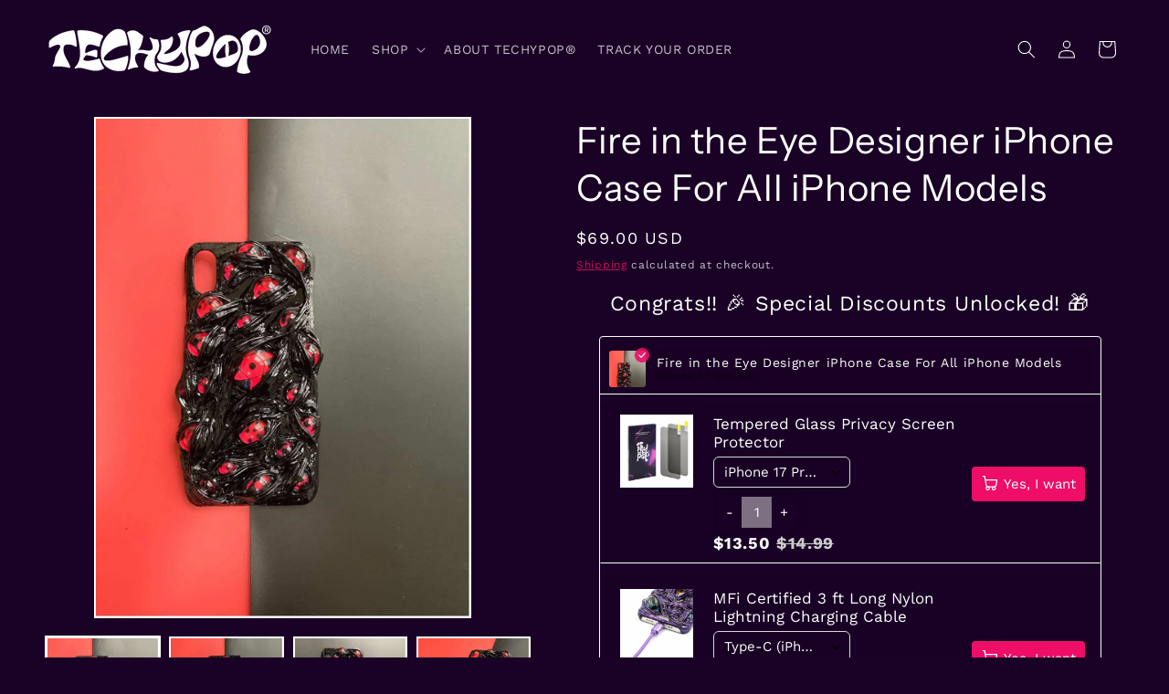

--- FILE ---
content_type: text/html; charset=utf-8
request_url: https://techypop.com/products/fire-in-the-eye-designer-iphone-case-for-iphone-se-11-pro-max-x-xs-max-xr-7-8-plus
body_size: 53867
content:
<!doctype html>
<html class="js" lang="en">
  <head>
    <meta charset="utf-8">
    <meta http-equiv="X-UA-Compatible" content="IE=edge">
    <meta name="viewport" content="width=device-width,initial-scale=1">
    <meta name="theme-color" content="">
    <link rel="canonical" href="https://techypop.com/products/fire-in-the-eye-designer-iphone-case-for-iphone-se-11-pro-max-x-xs-max-xr-7-8-plus"><link rel="icon" type="image/png" href="//techypop.com/cdn/shop/files/techypop_logoMesa_de_trabajo_1_copia_71cmyk_jpg.png?crop=center&height=32&v=1738660958&width=32"><link rel="preconnect" href="https://fonts.shopifycdn.com" crossorigin><title>
      Fire in the Eye Designer iPhone Case For All iPhone Models
 &ndash; Techypop.com</title>

    
      <meta name="description" content="Let&#39;s Scream For This Fire in the Eye Designer iPhone Case For All iPhone Models !  Don&#39;t let your iPhone stay naked! Fire in the Eye Designer iPhone Case For iPhone Features: Type: Fitted Case Compatible Brand: Apple iPhones This product is 100% handmade. Please wait 6 working days for crafting time. Due to a high vol">
    

    

<meta property="og:site_name" content="Techypop.com">
<meta property="og:url" content="https://techypop.com/products/fire-in-the-eye-designer-iphone-case-for-iphone-se-11-pro-max-x-xs-max-xr-7-8-plus">
<meta property="og:title" content="Fire in the Eye Designer iPhone Case For All iPhone Models">
<meta property="og:type" content="product">
<meta property="og:description" content="Let&#39;s Scream For This Fire in the Eye Designer iPhone Case For All iPhone Models !  Don&#39;t let your iPhone stay naked! Fire in the Eye Designer iPhone Case For iPhone Features: Type: Fitted Case Compatible Brand: Apple iPhones This product is 100% handmade. Please wait 6 working days for crafting time. Due to a high vol"><meta property="og:image" content="http://techypop.com/cdn/shop/products/techypop-iphone-case-iphone-12-mini-fire-in-the-eye-designer-iphone-case-for-iphone-12-se-11-pro-max-x-xs-max-xr-7-8-plus-15270694977613.jpg?v=1628028454">
  <meta property="og:image:secure_url" content="https://techypop.com/cdn/shop/products/techypop-iphone-case-iphone-12-mini-fire-in-the-eye-designer-iphone-case-for-iphone-12-se-11-pro-max-x-xs-max-xr-7-8-plus-15270694977613.jpg?v=1628028454">
  <meta property="og:image:width" content="1200">
  <meta property="og:image:height" content="1600"><meta property="og:price:amount" content="69.00">
  <meta property="og:price:currency" content="USD"><meta name="twitter:card" content="summary_large_image">
<meta name="twitter:title" content="Fire in the Eye Designer iPhone Case For All iPhone Models">
<meta name="twitter:description" content="Let&#39;s Scream For This Fire in the Eye Designer iPhone Case For All iPhone Models !  Don&#39;t let your iPhone stay naked! Fire in the Eye Designer iPhone Case For iPhone Features: Type: Fitted Case Compatible Brand: Apple iPhones This product is 100% handmade. Please wait 6 working days for crafting time. Due to a high vol">


    <script src="//techypop.com/cdn/shop/t/18/assets/constants.js?v=132983761750457495441738749200" defer="defer"></script>
    <script src="//techypop.com/cdn/shop/t/18/assets/pubsub.js?v=158357773527763999511738749201" defer="defer"></script>
    <script src="//techypop.com/cdn/shop/t/18/assets/global.js?v=152862011079830610291738749200" defer="defer"></script>
    <script src="//techypop.com/cdn/shop/t/18/assets/details-disclosure.js?v=13653116266235556501738749200" defer="defer"></script>
    <script src="//techypop.com/cdn/shop/t/18/assets/details-modal.js?v=25581673532751508451738749200" defer="defer"></script>
    <script src="//techypop.com/cdn/shop/t/18/assets/search-form.js?v=133129549252120666541738749201" defer="defer"></script><script src="//techypop.com/cdn/shop/t/18/assets/animations.js?v=88693664871331136111738749199" defer="defer"></script><script>window.performance && window.performance.mark && window.performance.mark('shopify.content_for_header.start');</script><meta name="facebook-domain-verification" content="u4b6gx65la3p4mk3l58tei4ayxnmnu">
<meta id="shopify-digital-wallet" name="shopify-digital-wallet" content="/26485719117/digital_wallets/dialog">
<meta name="shopify-checkout-api-token" content="5ff475c567bec0c41d5760ab80c71dbd">
<meta id="in-context-paypal-metadata" data-shop-id="26485719117" data-venmo-supported="false" data-environment="production" data-locale="en_US" data-paypal-v4="true" data-currency="USD">
<link rel="alternate" hreflang="x-default" href="https://techypop.com/products/fire-in-the-eye-designer-iphone-case-for-iphone-se-11-pro-max-x-xs-max-xr-7-8-plus">
<link rel="alternate" hreflang="es" href="https://techypop.com/es/products/fire-in-the-eye-designer-iphone-case-for-iphone-se-11-pro-max-x-xs-max-xr-7-8-plus">
<link rel="alternate" hreflang="de" href="https://techypop.com/de/products/fire-in-the-eye-designer-iphone-case-for-iphone-se-11-pro-max-x-xs-max-xr-7-8-plus">
<link rel="alternate" hreflang="fr" href="https://techypop.com/fr/products/fire-in-the-eye-designer-iphone-case-for-iphone-se-11-pro-max-x-xs-max-xr-7-8-plus">
<link rel="alternate" hreflang="ja" href="https://techypop.com/ja/products/%E7%81%AB%E3%81%AE%E7%9B%AE%E3%81%AE%E3%82%88%E3%81%86%E3%81%AA%E3%83%87%E3%82%B6%E3%82%A4%E3%83%8A%E3%83%BC-iphone-%E3%82%B1%E3%83%BC%E3%82%B9-iphone-se-11-pro-max-x-xs-max-xr-7-8-plus">
<link rel="alternate" hreflang="en-CA" href="https://techypop.com/en-ca/products/fire-in-the-eye-designer-iphone-case-for-iphone-se-11-pro-max-x-xs-max-xr-7-8-plus">
<link rel="alternate" hreflang="fr-CA" href="https://techypop.com/fr-ca/products/fire-in-the-eye-designer-iphone-case-for-iphone-se-11-pro-max-x-xs-max-xr-7-8-plus">
<link rel="alternate" hreflang="en-DE" href="https://techypop.com/en-de/products/fire-in-the-eye-designer-iphone-case-for-iphone-se-11-pro-max-x-xs-max-xr-7-8-plus">
<link rel="alternate" hreflang="de-DE" href="https://techypop.com/de-de/products/fire-in-the-eye-designer-iphone-case-for-iphone-se-11-pro-max-x-xs-max-xr-7-8-plus">
<link rel="alternate" type="application/json+oembed" href="https://techypop.com/products/fire-in-the-eye-designer-iphone-case-for-iphone-se-11-pro-max-x-xs-max-xr-7-8-plus.oembed">
<script async="async" src="/checkouts/internal/preloads.js?locale=en-US"></script>
<script id="shopify-features" type="application/json">{"accessToken":"5ff475c567bec0c41d5760ab80c71dbd","betas":["rich-media-storefront-analytics"],"domain":"techypop.com","predictiveSearch":true,"shopId":26485719117,"locale":"en"}</script>
<script>var Shopify = Shopify || {};
Shopify.shop = "techypopcom.myshopify.com";
Shopify.locale = "en";
Shopify.currency = {"active":"USD","rate":"1.0"};
Shopify.country = "US";
Shopify.theme = {"name":"Updated copy of Taste","id":147363692760,"schema_name":"Taste","schema_version":"15.2.0","theme_store_id":1434,"role":"main"};
Shopify.theme.handle = "null";
Shopify.theme.style = {"id":null,"handle":null};
Shopify.cdnHost = "techypop.com/cdn";
Shopify.routes = Shopify.routes || {};
Shopify.routes.root = "/";</script>
<script type="module">!function(o){(o.Shopify=o.Shopify||{}).modules=!0}(window);</script>
<script>!function(o){function n(){var o=[];function n(){o.push(Array.prototype.slice.apply(arguments))}return n.q=o,n}var t=o.Shopify=o.Shopify||{};t.loadFeatures=n(),t.autoloadFeatures=n()}(window);</script>
<script id="shop-js-analytics" type="application/json">{"pageType":"product"}</script>
<script defer="defer" async type="module" src="//techypop.com/cdn/shopifycloud/shop-js/modules/v2/client.init-shop-cart-sync_D0dqhulL.en.esm.js"></script>
<script defer="defer" async type="module" src="//techypop.com/cdn/shopifycloud/shop-js/modules/v2/chunk.common_CpVO7qML.esm.js"></script>
<script type="module">
  await import("//techypop.com/cdn/shopifycloud/shop-js/modules/v2/client.init-shop-cart-sync_D0dqhulL.en.esm.js");
await import("//techypop.com/cdn/shopifycloud/shop-js/modules/v2/chunk.common_CpVO7qML.esm.js");

  window.Shopify.SignInWithShop?.initShopCartSync?.({"fedCMEnabled":true,"windoidEnabled":true});

</script>
<script>(function() {
  var isLoaded = false;
  function asyncLoad() {
    if (isLoaded) return;
    isLoaded = true;
    var urls = ["\/\/cdn.shopify.com\/proxy\/413afeba655501ef564c8bdc2749ff60c251f0ff06116325c15a03610be7f398\/api.goaffpro.com\/loader.js?shop=techypopcom.myshopify.com\u0026sp-cache-control=cHVibGljLCBtYXgtYWdlPTkwMA","https:\/\/cdn.nfcube.com\/instafeed-e990cda2a555376206b0594b017255fa.js?shop=techypopcom.myshopify.com","https:\/\/ufe.helixo.co\/scripts\/sdk.min.js?shop=techypopcom.myshopify.com","https:\/\/chimpstatic.com\/mcjs-connected\/js\/users\/c85bd686547265a64715b7332\/9beb4ee69060597a19282f821.js?shop=techypopcom.myshopify.com","https:\/\/app.1clickpopup.com\/widget.js?shop=techypopcom.myshopify.com","https:\/\/cdn.hextom.com\/js\/freeshippingbar.js?shop=techypopcom.myshopify.com","https:\/\/cdn.nfcube.com\/tiktok-d411e0d03eb6a451aef6fcbfb2f29fd1.js?shop=techypopcom.myshopify.com"];
    for (var i = 0; i < urls.length; i++) {
      var s = document.createElement('script');
      s.type = 'text/javascript';
      s.async = true;
      s.src = urls[i];
      var x = document.getElementsByTagName('script')[0];
      x.parentNode.insertBefore(s, x);
    }
  };
  if(window.attachEvent) {
    window.attachEvent('onload', asyncLoad);
  } else {
    window.addEventListener('load', asyncLoad, false);
  }
})();</script>
<script id="__st">var __st={"a":26485719117,"offset":28800,"reqid":"3162dfbf-ae34-4008-8bef-fd5d6bc41aa0-1764460119","pageurl":"techypop.com\/products\/fire-in-the-eye-designer-iphone-case-for-iphone-se-11-pro-max-x-xs-max-xr-7-8-plus","u":"49ca712368d2","p":"product","rtyp":"product","rid":4739751280717};</script>
<script>window.ShopifyPaypalV4VisibilityTracking = true;</script>
<script id="captcha-bootstrap">!function(){'use strict';const t='contact',e='account',n='new_comment',o=[[t,t],['blogs',n],['comments',n],[t,'customer']],c=[[e,'customer_login'],[e,'guest_login'],[e,'recover_customer_password'],[e,'create_customer']],r=t=>t.map((([t,e])=>`form[action*='/${t}']:not([data-nocaptcha='true']) input[name='form_type'][value='${e}']`)).join(','),a=t=>()=>t?[...document.querySelectorAll(t)].map((t=>t.form)):[];function s(){const t=[...o],e=r(t);return a(e)}const i='password',u='form_key',d=['recaptcha-v3-token','g-recaptcha-response','h-captcha-response',i],f=()=>{try{return window.sessionStorage}catch{return}},m='__shopify_v',_=t=>t.elements[u];function p(t,e,n=!1){try{const o=window.sessionStorage,c=JSON.parse(o.getItem(e)),{data:r}=function(t){const{data:e,action:n}=t;return t[m]||n?{data:e,action:n}:{data:t,action:n}}(c);for(const[e,n]of Object.entries(r))t.elements[e]&&(t.elements[e].value=n);n&&o.removeItem(e)}catch(o){console.error('form repopulation failed',{error:o})}}const l='form_type',E='cptcha';function T(t){t.dataset[E]=!0}const w=window,h=w.document,L='Shopify',v='ce_forms',y='captcha';let A=!1;((t,e)=>{const n=(g='f06e6c50-85a8-45c8-87d0-21a2b65856fe',I='https://cdn.shopify.com/shopifycloud/storefront-forms-hcaptcha/ce_storefront_forms_captcha_hcaptcha.v1.5.2.iife.js',D={infoText:'Protected by hCaptcha',privacyText:'Privacy',termsText:'Terms'},(t,e,n)=>{const o=w[L][v],c=o.bindForm;if(c)return c(t,g,e,D).then(n);var r;o.q.push([[t,g,e,D],n]),r=I,A||(h.body.append(Object.assign(h.createElement('script'),{id:'captcha-provider',async:!0,src:r})),A=!0)});var g,I,D;w[L]=w[L]||{},w[L][v]=w[L][v]||{},w[L][v].q=[],w[L][y]=w[L][y]||{},w[L][y].protect=function(t,e){n(t,void 0,e),T(t)},Object.freeze(w[L][y]),function(t,e,n,w,h,L){const[v,y,A,g]=function(t,e,n){const i=e?o:[],u=t?c:[],d=[...i,...u],f=r(d),m=r(i),_=r(d.filter((([t,e])=>n.includes(e))));return[a(f),a(m),a(_),s()]}(w,h,L),I=t=>{const e=t.target;return e instanceof HTMLFormElement?e:e&&e.form},D=t=>v().includes(t);t.addEventListener('submit',(t=>{const e=I(t);if(!e)return;const n=D(e)&&!e.dataset.hcaptchaBound&&!e.dataset.recaptchaBound,o=_(e),c=g().includes(e)&&(!o||!o.value);(n||c)&&t.preventDefault(),c&&!n&&(function(t){try{if(!f())return;!function(t){const e=f();if(!e)return;const n=_(t);if(!n)return;const o=n.value;o&&e.removeItem(o)}(t);const e=Array.from(Array(32),(()=>Math.random().toString(36)[2])).join('');!function(t,e){_(t)||t.append(Object.assign(document.createElement('input'),{type:'hidden',name:u})),t.elements[u].value=e}(t,e),function(t,e){const n=f();if(!n)return;const o=[...t.querySelectorAll(`input[type='${i}']`)].map((({name:t})=>t)),c=[...d,...o],r={};for(const[a,s]of new FormData(t).entries())c.includes(a)||(r[a]=s);n.setItem(e,JSON.stringify({[m]:1,action:t.action,data:r}))}(t,e)}catch(e){console.error('failed to persist form',e)}}(e),e.submit())}));const S=(t,e)=>{t&&!t.dataset[E]&&(n(t,e.some((e=>e===t))),T(t))};for(const o of['focusin','change'])t.addEventListener(o,(t=>{const e=I(t);D(e)&&S(e,y())}));const B=e.get('form_key'),M=e.get(l),P=B&&M;t.addEventListener('DOMContentLoaded',(()=>{const t=y();if(P)for(const e of t)e.elements[l].value===M&&p(e,B);[...new Set([...A(),...v().filter((t=>'true'===t.dataset.shopifyCaptcha))])].forEach((e=>S(e,t)))}))}(h,new URLSearchParams(w.location.search),n,t,e,['guest_login'])})(!0,!0)}();</script>
<script integrity="sha256-52AcMU7V7pcBOXWImdc/TAGTFKeNjmkeM1Pvks/DTgc=" data-source-attribution="shopify.loadfeatures" defer="defer" src="//techypop.com/cdn/shopifycloud/storefront/assets/storefront/load_feature-81c60534.js" crossorigin="anonymous"></script>
<script data-source-attribution="shopify.dynamic_checkout.dynamic.init">var Shopify=Shopify||{};Shopify.PaymentButton=Shopify.PaymentButton||{isStorefrontPortableWallets:!0,init:function(){window.Shopify.PaymentButton.init=function(){};var t=document.createElement("script");t.src="https://techypop.com/cdn/shopifycloud/portable-wallets/latest/portable-wallets.en.js",t.type="module",document.head.appendChild(t)}};
</script>
<script data-source-attribution="shopify.dynamic_checkout.buyer_consent">
  function portableWalletsHideBuyerConsent(e){var t=document.getElementById("shopify-buyer-consent"),n=document.getElementById("shopify-subscription-policy-button");t&&n&&(t.classList.add("hidden"),t.setAttribute("aria-hidden","true"),n.removeEventListener("click",e))}function portableWalletsShowBuyerConsent(e){var t=document.getElementById("shopify-buyer-consent"),n=document.getElementById("shopify-subscription-policy-button");t&&n&&(t.classList.remove("hidden"),t.removeAttribute("aria-hidden"),n.addEventListener("click",e))}window.Shopify?.PaymentButton&&(window.Shopify.PaymentButton.hideBuyerConsent=portableWalletsHideBuyerConsent,window.Shopify.PaymentButton.showBuyerConsent=portableWalletsShowBuyerConsent);
</script>
<script>
  function portableWalletsCleanup(e){e&&e.src&&console.error("Failed to load portable wallets script "+e.src);var t=document.querySelectorAll("shopify-accelerated-checkout .shopify-payment-button__skeleton, shopify-accelerated-checkout-cart .wallet-cart-button__skeleton"),e=document.getElementById("shopify-buyer-consent");for(let e=0;e<t.length;e++)t[e].remove();e&&e.remove()}function portableWalletsNotLoadedAsModule(e){e instanceof ErrorEvent&&"string"==typeof e.message&&e.message.includes("import.meta")&&"string"==typeof e.filename&&e.filename.includes("portable-wallets")&&(window.removeEventListener("error",portableWalletsNotLoadedAsModule),window.Shopify.PaymentButton.failedToLoad=e,"loading"===document.readyState?document.addEventListener("DOMContentLoaded",window.Shopify.PaymentButton.init):window.Shopify.PaymentButton.init())}window.addEventListener("error",portableWalletsNotLoadedAsModule);
</script>

<script type="module" src="https://techypop.com/cdn/shopifycloud/portable-wallets/latest/portable-wallets.en.js" onError="portableWalletsCleanup(this)" crossorigin="anonymous"></script>
<script nomodule>
  document.addEventListener("DOMContentLoaded", portableWalletsCleanup);
</script>

<link id="shopify-accelerated-checkout-styles" rel="stylesheet" media="screen" href="https://techypop.com/cdn/shopifycloud/portable-wallets/latest/accelerated-checkout-backwards-compat.css" crossorigin="anonymous">
<style id="shopify-accelerated-checkout-cart">
        #shopify-buyer-consent {
  margin-top: 1em;
  display: inline-block;
  width: 100%;
}

#shopify-buyer-consent.hidden {
  display: none;
}

#shopify-subscription-policy-button {
  background: none;
  border: none;
  padding: 0;
  text-decoration: underline;
  font-size: inherit;
  cursor: pointer;
}

#shopify-subscription-policy-button::before {
  box-shadow: none;
}

      </style>
<script id="sections-script" data-sections="header" defer="defer" src="//techypop.com/cdn/shop/t/18/compiled_assets/scripts.js?8500"></script>
<script>window.performance && window.performance.mark && window.performance.mark('shopify.content_for_header.end');</script>


    <style data-shopify>
      @font-face {
  font-family: "Work Sans";
  font-weight: 400;
  font-style: normal;
  font-display: swap;
  src: url("//techypop.com/cdn/fonts/work_sans/worksans_n4.b7973b3d07d0ace13de1b1bea9c45759cdbe12cf.woff2") format("woff2"),
       url("//techypop.com/cdn/fonts/work_sans/worksans_n4.cf5ceb1e6d373a9505e637c1aff0a71d0959556d.woff") format("woff");
}

      @font-face {
  font-family: "Work Sans";
  font-weight: 700;
  font-style: normal;
  font-display: swap;
  src: url("//techypop.com/cdn/fonts/work_sans/worksans_n7.e2cf5bd8f2c7e9d30c030f9ea8eafc69f5a92f7b.woff2") format("woff2"),
       url("//techypop.com/cdn/fonts/work_sans/worksans_n7.20f1c80359e7f7b4327b81543e1acb5c32cd03cd.woff") format("woff");
}

      @font-face {
  font-family: "Work Sans";
  font-weight: 400;
  font-style: italic;
  font-display: swap;
  src: url("//techypop.com/cdn/fonts/work_sans/worksans_i4.16ff51e3e71fc1d09ff97b9ff9ccacbeeb384ec4.woff2") format("woff2"),
       url("//techypop.com/cdn/fonts/work_sans/worksans_i4.ed4a1418cba5b7f04f79e4d5c8a5f1a6bd34f23b.woff") format("woff");
}

      @font-face {
  font-family: "Work Sans";
  font-weight: 700;
  font-style: italic;
  font-display: swap;
  src: url("//techypop.com/cdn/fonts/work_sans/worksans_i7.7cdba6320b03c03dcaa365743a4e0e729fe97e54.woff2") format("woff2"),
       url("//techypop.com/cdn/fonts/work_sans/worksans_i7.42a9f4016982495f4c0b0fb3dc64cf8f2d0c3eaa.woff") format("woff");
}

      @font-face {
  font-family: "Instrument Sans";
  font-weight: 400;
  font-style: normal;
  font-display: swap;
  src: url("//techypop.com/cdn/fonts/instrument_sans/instrumentsans_n4.db86542ae5e1596dbdb28c279ae6c2086c4c5bfa.woff2") format("woff2"),
       url("//techypop.com/cdn/fonts/instrument_sans/instrumentsans_n4.510f1b081e58d08c30978f465518799851ef6d8b.woff") format("woff");
}


      
        :root,
        .color-scheme-1 {
          --color-background: 26,1,38;
        
          --gradient-background: #1a0126;
        

        

        --color-foreground: 255,255,255;
        --color-background-contrast: 183,45,249;
        --color-shadow: 239,14,104;
        --color-button: 239,14,104;
        --color-button-text: 255,255,255;
        --color-secondary-button: 26,1,38;
        --color-secondary-button-text: 239,14,104;
        --color-link: 239,14,104;
        --color-badge-foreground: 255,255,255;
        --color-badge-background: 26,1,38;
        --color-badge-border: 255,255,255;
        --payment-terms-background-color: rgb(26 1 38);
      }
      
        
        .color-scheme-2 {
          --color-background: 72,35,139;
        
          --gradient-background: #48238b;
        

        

        --color-foreground: 255,255,255;
        --color-background-contrast: 83,40,159;
        --color-shadow: 26,1,38;
        --color-button: 255,255,255;
        --color-button-text: 239,14,104;
        --color-secondary-button: 72,35,139;
        --color-secondary-button-text: 26,1,38;
        --color-link: 26,1,38;
        --color-badge-foreground: 255,255,255;
        --color-badge-background: 72,35,139;
        --color-badge-border: 255,255,255;
        --payment-terms-background-color: rgb(72 35 139);
      }
      
        
        .color-scheme-3 {
          --color-background: 239,14,104;
        
          --gradient-background: #ef0e68;
        

        

        --color-foreground: 255,255,255;
        --color-background-contrast: 119,7,52;
        --color-shadow: 26,1,38;
        --color-button: 255,255,255;
        --color-button-text: 26,1,38;
        --color-secondary-button: 239,14,104;
        --color-secondary-button-text: 26,1,38;
        --color-link: 26,1,38;
        --color-badge-foreground: 255,255,255;
        --color-badge-background: 239,14,104;
        --color-badge-border: 255,255,255;
        --payment-terms-background-color: rgb(239 14 104);
      }
      
        
        .color-scheme-4 {
          --color-background: 26,1,38;
        
          --gradient-background: #1a0126;
        

        

        --color-foreground: 239,14,104;
        --color-background-contrast: 183,45,249;
        --color-shadow: 239,14,104;
        --color-button: 239,14,104;
        --color-button-text: 239,14,104;
        --color-secondary-button: 26,1,38;
        --color-secondary-button-text: 239,14,104;
        --color-link: 239,14,104;
        --color-badge-foreground: 239,14,104;
        --color-badge-background: 26,1,38;
        --color-badge-border: 239,14,104;
        --payment-terms-background-color: rgb(26 1 38);
      }
      
        
        .color-scheme-5 {
          --color-background: 255,223,184;
        
          --gradient-background: #ffdfb8;
        

        

        --color-foreground: 2,9,18;
        --color-background-contrast: 255,166,57;
        --color-shadow: 2,9,18;
        --color-button: 2,9,18;
        --color-button-text: 255,223,184;
        --color-secondary-button: 255,223,184;
        --color-secondary-button-text: 2,9,18;
        --color-link: 2,9,18;
        --color-badge-foreground: 2,9,18;
        --color-badge-background: 255,223,184;
        --color-badge-border: 2,9,18;
        --payment-terms-background-color: rgb(255 223 184);
      }
      

      body, .color-scheme-1, .color-scheme-2, .color-scheme-3, .color-scheme-4, .color-scheme-5 {
        color: rgba(var(--color-foreground), 0.75);
        background-color: rgb(var(--color-background));
      }

      :root {
        --font-body-family: "Work Sans", sans-serif;
        --font-body-style: normal;
        --font-body-weight: 400;
        --font-body-weight-bold: 700;

        --font-heading-family: "Instrument Sans", sans-serif;
        --font-heading-style: normal;
        --font-heading-weight: 400;

        --font-body-scale: 1.0;
        --font-heading-scale: 1.0;

        --media-padding: px;
        --media-border-opacity: 1.0;
        --media-border-width: 2px;
        --media-radius: 0px;
        --media-shadow-opacity: 0.0;
        --media-shadow-horizontal-offset: 0px;
        --media-shadow-vertical-offset: 0px;
        --media-shadow-blur-radius: 0px;
        --media-shadow-visible: 0;

        --page-width: 140rem;
        --page-width-margin: 0rem;

        --product-card-image-padding: 0.0rem;
        --product-card-corner-radius: 0.0rem;
        --product-card-text-alignment: center;
        --product-card-border-width: 0.0rem;
        --product-card-border-opacity: 0.0;
        --product-card-shadow-opacity: 0.1;
        --product-card-shadow-visible: 1;
        --product-card-shadow-horizontal-offset: 0.0rem;
        --product-card-shadow-vertical-offset: 0.0rem;
        --product-card-shadow-blur-radius: 0.0rem;

        --collection-card-image-padding: 0.0rem;
        --collection-card-corner-radius: 0.0rem;
        --collection-card-text-alignment: left;
        --collection-card-border-width: 0.0rem;
        --collection-card-border-opacity: 0.0;
        --collection-card-shadow-opacity: 0.1;
        --collection-card-shadow-visible: 1;
        --collection-card-shadow-horizontal-offset: 0.0rem;
        --collection-card-shadow-vertical-offset: 0.0rem;
        --collection-card-shadow-blur-radius: 0.0rem;

        --blog-card-image-padding: 0.0rem;
        --blog-card-corner-radius: 0.0rem;
        --blog-card-text-alignment: left;
        --blog-card-border-width: 0.0rem;
        --blog-card-border-opacity: 0.0;
        --blog-card-shadow-opacity: 0.1;
        --blog-card-shadow-visible: 1;
        --blog-card-shadow-horizontal-offset: 0.0rem;
        --blog-card-shadow-vertical-offset: 0.0rem;
        --blog-card-shadow-blur-radius: 0.0rem;

        --badge-corner-radius: 4.0rem;

        --popup-border-width: 2px;
        --popup-border-opacity: 1.0;
        --popup-corner-radius: 0px;
        --popup-shadow-opacity: 0.0;
        --popup-shadow-horizontal-offset: 0px;
        --popup-shadow-vertical-offset: 0px;
        --popup-shadow-blur-radius: 0px;

        --drawer-border-width: 2px;
        --drawer-border-opacity: 1.0;
        --drawer-shadow-opacity: 0.0;
        --drawer-shadow-horizontal-offset: 0px;
        --drawer-shadow-vertical-offset: 0px;
        --drawer-shadow-blur-radius: 0px;

        --spacing-sections-desktop: 20px;
        --spacing-sections-mobile: 20px;

        --grid-desktop-vertical-spacing: 24px;
        --grid-desktop-horizontal-spacing: 24px;
        --grid-mobile-vertical-spacing: 12px;
        --grid-mobile-horizontal-spacing: 12px;

        --text-boxes-border-opacity: 1.0;
        --text-boxes-border-width: 2px;
        --text-boxes-radius: 0px;
        --text-boxes-shadow-opacity: 0.0;
        --text-boxes-shadow-visible: 0;
        --text-boxes-shadow-horizontal-offset: 0px;
        --text-boxes-shadow-vertical-offset: 0px;
        --text-boxes-shadow-blur-radius: 0px;

        --buttons-radius: 0px;
        --buttons-radius-outset: 0px;
        --buttons-border-width: 1px;
        --buttons-border-opacity: 1.0;
        --buttons-shadow-opacity: 0.0;
        --buttons-shadow-visible: 0;
        --buttons-shadow-horizontal-offset: 0px;
        --buttons-shadow-vertical-offset: 0px;
        --buttons-shadow-blur-radius: 0px;
        --buttons-border-offset: 0px;

        --inputs-radius: 0px;
        --inputs-border-width: 1px;
        --inputs-border-opacity: 0.55;
        --inputs-shadow-opacity: 0.0;
        --inputs-shadow-horizontal-offset: 0px;
        --inputs-margin-offset: 0px;
        --inputs-shadow-vertical-offset: 0px;
        --inputs-shadow-blur-radius: 0px;
        --inputs-radius-outset: 0px;

        --variant-pills-radius: 40px;
        --variant-pills-border-width: 1px;
        --variant-pills-border-opacity: 0.55;
        --variant-pills-shadow-opacity: 0.0;
        --variant-pills-shadow-horizontal-offset: 0px;
        --variant-pills-shadow-vertical-offset: 0px;
        --variant-pills-shadow-blur-radius: 0px;
      }

      *,
      *::before,
      *::after {
        box-sizing: inherit;
      }

      html {
        box-sizing: border-box;
        font-size: calc(var(--font-body-scale) * 62.5%);
        height: 100%;
      }

      body {
        display: grid;
        grid-template-rows: auto auto 1fr auto;
        grid-template-columns: 100%;
        min-height: 100%;
        margin: 0;
        font-size: 1.5rem;
        letter-spacing: 0.06rem;
        line-height: calc(1 + 0.8 / var(--font-body-scale));
        font-family: var(--font-body-family);
        font-style: var(--font-body-style);
        font-weight: var(--font-body-weight);
      }

      @media screen and (min-width: 750px) {
        body {
          font-size: 1.6rem;
        }
      }
    </style>

    <link href="//techypop.com/cdn/shop/t/18/assets/base.css?v=159841507637079171801738749199" rel="stylesheet" type="text/css" media="all" />
    <link rel="stylesheet" href="//techypop.com/cdn/shop/t/18/assets/component-cart-items.css?v=123238115697927560811738749200" media="print" onload="this.media='all'"><link href="//techypop.com/cdn/shop/t/18/assets/component-cart-drawer.css?v=112801333748515159671738749200" rel="stylesheet" type="text/css" media="all" />
      <link href="//techypop.com/cdn/shop/t/18/assets/component-cart.css?v=164708765130180853531738749200" rel="stylesheet" type="text/css" media="all" />
      <link href="//techypop.com/cdn/shop/t/18/assets/component-totals.css?v=15906652033866631521738749200" rel="stylesheet" type="text/css" media="all" />
      <link href="//techypop.com/cdn/shop/t/18/assets/component-price.css?v=70172745017360139101738749200" rel="stylesheet" type="text/css" media="all" />
      <link href="//techypop.com/cdn/shop/t/18/assets/component-discounts.css?v=152760482443307489271738749200" rel="stylesheet" type="text/css" media="all" />

      <link rel="preload" as="font" href="//techypop.com/cdn/fonts/work_sans/worksans_n4.b7973b3d07d0ace13de1b1bea9c45759cdbe12cf.woff2" type="font/woff2" crossorigin>
      

      <link rel="preload" as="font" href="//techypop.com/cdn/fonts/instrument_sans/instrumentsans_n4.db86542ae5e1596dbdb28c279ae6c2086c4c5bfa.woff2" type="font/woff2" crossorigin>
      
<link href="//techypop.com/cdn/shop/t/18/assets/component-localization-form.css?v=170315343355214948141738749200" rel="stylesheet" type="text/css" media="all" />
      <script src="//techypop.com/cdn/shop/t/18/assets/localization-form.js?v=144176611646395275351738749201" defer="defer"></script><link
        rel="stylesheet"
        href="//techypop.com/cdn/shop/t/18/assets/component-predictive-search.css?v=118923337488134913561738749200"
        media="print"
        onload="this.media='all'"
      ><script>
      if (Shopify.designMode) {
        document.documentElement.classList.add('shopify-design-mode');
      }
    </script>
  <!-- BEGIN app block: shopify://apps/simprosys-google-shopping-feed/blocks/core_settings_block/1f0b859e-9fa6-4007-97e8-4513aff5ff3b --><!-- BEGIN: GSF App Core Tags & Scripts by Simprosys Google Shopping Feed -->









<!-- END: GSF App Core Tags & Scripts by Simprosys Google Shopping Feed -->
<!-- END app block --><!-- BEGIN app block: shopify://apps/ufe-cross-sell-upsell-bundle/blocks/app-embed/588d2ac5-62f3-4ccd-8638-da98ec61fa90 -->



<script>
  window.isUfeInstalled = true;
  
  window.ufeStore = {
    collections: [157059153997,158501404749,166485557325,165842649165,157059121229,167394443341,265071984717,262644564045,423354466520],
    tags: 'Horror,iPhone 11,iPhone 11 Pro,iPhone 11 Pro MAX,iPhone 12,iPhone 13,iPhone 13 Mini,iPhone 13 Pro,iPhone 13 Pro Max,iPhone SE (2nd Gen)'.split(','),
    selectedVariantId: 50921768812760,
    moneyFormat: "${{amount}}",
    moneyFormatWithCurrency: "${{amount}} USD",
    currency: "USD",
    customerId: null,
    productAvailable: true,
    productMapping: [],
    meta: {
        pageType: 'product' ,
        productId: 4739751280717 ,
        selectedVariantId: 50921768812760,
        collectionId: null
    }
  }
  


  
    window.ufeStore.cartTotal = 0;
    window.ufeStore.cart = {"note":null,"attributes":{},"original_total_price":0,"total_price":0,"total_discount":0,"total_weight":0.0,"item_count":0,"items":[],"requires_shipping":false,"currency":"USD","items_subtotal_price":0,"cart_level_discount_applications":[],"checkout_charge_amount":0},
    
  

   window.ufeStore.localization = {};
  
  

  window.ufeStore.localization.availableCountries = ["AF","AX","AL","DZ","AD","AO","AI","AG","AR","AM","AW","AC","AU","AT","AZ","BS","BH","BD","BB","BY","BE","BZ","BJ","BM","BT","BO","BA","BW","BR","IO","VG","BN","BG","BF","BI","KH","CM","CA","CV","BQ","KY","CF","TD","CL","CN","CX","CC","CO","KM","CG","CD","CK","CR","CI","HR","CW","CY","CZ","DK","DJ","DM","DO","EC","EG","SV","GQ","ER","EE","SZ","ET","FK","FO","FJ","FI","FR","GF","PF","TF","GA","GM","GE","DE","GH","GI","GR","GL","GD","GP","GT","GG","GN","GW","GY","HT","HN","HK","HU","IS","IN","ID","IQ","IE","IM","IL","IT","JM","JP","JE","JO","KZ","KE","KI","XK","KW","KG","LA","LV","LB","LS","LR","LY","LI","LT","LU","MO","MG","MW","MY","MV","ML","MT","MQ","MR","MU","YT","MX","MD","MC","MN","ME","MS","MA","MZ","MM","NA","NR","NP","NL","NC","NZ","NI","NE","NG","NU","NF","MK","NO","OM","PK","PS","PA","PG","PY","PE","PH","PN","PL","PT","QA","RE","RO","RU","RW","WS","SM","ST","SA","SN","RS","SC","SL","SG","SX","SK","SI","SB","SO","ZA","GS","KR","SS","ES","LK","BL","SH","KN","LC","MF","PM","VC","SD","SR","SJ","SE","CH","TW","TJ","TZ","TH","TL","TG","TK","TO","TT","TA","TN","TR","TM","TC","TV","UM","UG","UA","AE","GB","US","UY","UZ","VU","VA","VE","VN","WF","EH","YE","ZM","ZW"];
  window.ufeStore.localization.availableLanguages = ["en","es","de","fr","ja"];

  console.log("%c UFE: Funnel Engines ⚡️ Full Throttle 🦾😎!", 'font-weight: bold; letter-spacing: 2px; font-family: system-ui, -apple-system, BlinkMacSystemFont, "Segoe UI", "Roboto", "Oxygen", "Ubuntu", Arial, sans-serif;font-size: 20px;color: rgb(25, 124, 255); text-shadow: 1px 1px 0 rgb(62, 246, 255)');
  console.log(`%c \n Funnels on Techypop.com is powered by Upsell Funnel Engine. \n  \n   → Positive ROI Guaranteed \n   → #1 Upsell Funnel App\n   → Increased AOV & LTV\n   → All-In-One Upsell & Cross Sell\n  \n Know more: https://helixo.co/ufe \n\n  \n  `,'font-size: 12px;font-family: monospace;padding: 1px 2px;line-height: 1');
   
</script>


<script async src="https://ufe.helixo.co/scripts/sdk.min.js?shop=techypopcom.myshopify.com"></script><!-- END app block --><!-- BEGIN app block: shopify://apps/1click-popups/blocks/main/233742b9-16cb-4f75-9de7-3fe92c29fdff --><script>
  var OneClickPopup = OneClickPopup || {}
  
</script>
<script src="https://cdn.shopify.com/extensions/0199a3d0-26f5-7536-a1c9-c4fbbf9621e4/popup-app-40/assets/main.js" async></script>


<!-- END app block --><!-- BEGIN app block: shopify://apps/judge-me-reviews/blocks/judgeme_core/61ccd3b1-a9f2-4160-9fe9-4fec8413e5d8 --><!-- Start of Judge.me Core -->




<link rel="dns-prefetch" href="https://cdnwidget.judge.me">
<link rel="dns-prefetch" href="https://cdn.judge.me">
<link rel="dns-prefetch" href="https://cdn1.judge.me">
<link rel="dns-prefetch" href="https://api.judge.me">

<script data-cfasync='false' class='jdgm-settings-script'>window.jdgmSettings={"pagination":5,"disable_web_reviews":false,"badge_no_review_text":"No reviews","badge_n_reviews_text":"{{ n }} review/reviews","badge_star_color":"#ef0e68","hide_badge_preview_if_no_reviews":true,"badge_hide_text":false,"enforce_center_preview_badge":false,"widget_title":"Customer Reviews","widget_open_form_text":"Write a review","widget_close_form_text":"Cancel review","widget_refresh_page_text":"Refresh page","widget_summary_text":"Based on {{ number_of_reviews }} review/reviews","widget_no_review_text":"Be the first to write a review","widget_name_field_text":"Display name","widget_verified_name_field_text":"Verified Name (public)","widget_name_placeholder_text":"Display name","widget_required_field_error_text":"This field is required.","widget_email_field_text":"Email address","widget_verified_email_field_text":"Verified Email (private, can not be edited)","widget_email_placeholder_text":"Your email address","widget_email_field_error_text":"Please enter a valid email address.","widget_rating_field_text":"Rating","widget_review_title_field_text":"Review Title","widget_review_title_placeholder_text":"Give your review a title","widget_review_body_field_text":"Review content","widget_review_body_placeholder_text":"Start writing here...","widget_pictures_field_text":"Picture/Video (optional)","widget_submit_review_text":"Submit Review","widget_submit_verified_review_text":"Submit Verified Review","widget_submit_success_msg_with_auto_publish":"Thank you! Please refresh the page in a few moments to see your review. You can remove or edit your review by logging into \u003ca href='https://judge.me/login' target='_blank' rel='nofollow noopener'\u003eJudge.me\u003c/a\u003e","widget_submit_success_msg_no_auto_publish":"Thank you! Your review will be published as soon as it is approved by the shop admin. You can remove or edit your review by logging into \u003ca href='https://judge.me/login' target='_blank' rel='nofollow noopener'\u003eJudge.me\u003c/a\u003e","widget_show_default_reviews_out_of_total_text":"Showing {{ n_reviews_shown }} out of {{ n_reviews }} reviews.","widget_show_all_link_text":"Show all","widget_show_less_link_text":"Show less","widget_author_said_text":"{{ reviewer_name }} said:","widget_days_text":"{{ n }} days ago","widget_weeks_text":"{{ n }} week/weeks ago","widget_months_text":"{{ n }} month/months ago","widget_years_text":"{{ n }} year/years ago","widget_yesterday_text":"Yesterday","widget_today_text":"Today","widget_replied_text":"\u003e\u003e {{ shop_name }} replied:","widget_read_more_text":"Read more","widget_rating_filter_color":"#ef0e68","widget_rating_filter_see_all_text":"See all reviews","widget_sorting_most_recent_text":"Most Recent","widget_sorting_highest_rating_text":"Highest Rating","widget_sorting_lowest_rating_text":"Lowest Rating","widget_sorting_with_pictures_text":"Only Pictures","widget_sorting_most_helpful_text":"Most Helpful","widget_open_question_form_text":"Ask a question","widget_reviews_subtab_text":"Reviews","widget_questions_subtab_text":"Questions","widget_question_label_text":"Question","widget_answer_label_text":"Answer","widget_question_placeholder_text":"Write your question here","widget_submit_question_text":"Submit Question","widget_question_submit_success_text":"Thank you for your question! We will notify you once it gets answered.","widget_star_color":"#ef0e68","verified_badge_text":"Verified","verified_badge_bg_color":"#ef0e68","verified_badge_text_color":"#fdfafa","verified_badge_placement":"left-of-reviewer-name","widget_hide_border":true,"widget_social_share":false,"widget_thumb":false,"widget_review_location_show":false,"widget_location_format":"country_iso_code","all_reviews_include_out_of_store_products":true,"all_reviews_out_of_store_text":"(out of store)","all_reviews_product_name_prefix_text":"about","enable_review_pictures":true,"enable_question_anwser":false,"widget_theme":"leex","review_date_format":"mm/dd/yy","default_sort_method":"highest-rating","widget_product_reviews_subtab_text":"Product Reviews","widget_shop_reviews_subtab_text":"Shop Reviews","widget_write_a_store_review_text":"Write a Store Review","widget_other_languages_heading":"Reviews in Other Languages","widget_translate_review_text":"Translate review to {{ language }}","widget_translating_review_text":"Translating...","widget_show_original_translation_text":"Show original ({{ language }})","widget_translate_review_failed_text":"Review couldn't be translated.","widget_translate_review_retry_text":"Retry","widget_translate_review_try_again_later_text":"Try again later","widget_sorting_pictures_first_text":"Pictures First","floating_tab_button_name":"★ Reviews","floating_tab_title":"Let customers speak for us","floating_tab_url":"","floating_tab_url_enabled":true,"all_reviews_text_badge_text":"Customers rate us {{ shop.metafields.judgeme.all_reviews_rating | round: 1 }}/5 based on {{ shop.metafields.judgeme.all_reviews_count }} reviews.","all_reviews_text_badge_text_branded_style":"{{ shop.metafields.judgeme.all_reviews_rating | round: 1 }} out of 5 stars based on {{ shop.metafields.judgeme.all_reviews_count }} reviews","all_reviews_text_badge_url":"","featured_carousel_title":"Let customers speak for us","featured_carousel_count_text":"from {{ n }} reviews","featured_carousel_url":"","verified_count_badge_url":"","widget_histogram_use_custom_color":true,"widget_star_use_custom_color":true,"widget_verified_badge_use_custom_color":true,"picture_reminder_submit_button":"Upload Pictures","enable_review_videos":true,"mute_video_by_default":true,"widget_sorting_videos_first_text":"Videos First","widget_review_pending_text":"Pending","remove_microdata_snippet":true,"preview_badge_no_question_text":"No questions","preview_badge_n_question_text":"{{ number_of_questions }} question/questions","widget_search_bar_placeholder":"Search reviews","widget_sorting_verified_only_text":"Verified only","featured_carousel_theme":"vertical","featured_carousel_header_text_color":"#48238b","featured_carousel_more_reviews_button_text":"Read more reviews","featured_carousel_view_product_button_text":"View product","all_reviews_page_load_more_text":"Load More Reviews","widget_public_name_text":"displayed publicly like","default_reviewer_name_has_non_latin":true,"widget_reviewer_anonymous":"Anonymous","medals_widget_title":"Judge.me Review Medals","widget_invalid_yt_video_url_error_text":"Not a YouTube video URL","widget_max_length_field_error_text":"Please enter no more than {0} characters.","widget_show_country_flag":true,"widget_verified_by_shop_text":"Verified by Shop","widget_load_with_code_splitting":true,"widget_ugc_title":"Made by us, Shared by you","widget_ugc_subtitle":"Tag us to see your picture featured in our page","widget_ugc_arrows_color":"#ffffff","widget_ugc_primary_button_text":"Buy Now","widget_ugc_secondary_button_text":"Load More","widget_ugc_reviews_button_text":"View Reviews","widget_rating_metafield_value_type":true,"widget_summary_average_rating_text":"{{ average_rating }} out of 5","widget_media_grid_title":"Customer photos \u0026 videos","widget_media_grid_see_more_text":"See more","widget_verified_by_judgeme_text":"Verified by Judge.me","widget_verified_by_judgeme_text_in_store_medals":"Verified by Judge.me","widget_media_field_exceed_quantity_message":"Sorry, we can only accept {{ max_media }} for one review.","widget_media_field_exceed_limit_message":"{{ file_name }} is too large, please select a {{ media_type }} less than {{ size_limit }}MB.","widget_review_submitted_text":"Review Submitted!","widget_question_submitted_text":"Question Submitted!","widget_close_form_text_question":"Cancel","widget_write_your_answer_here_text":"Write your answer here","widget_enabled_branded_link":true,"widget_show_collected_by_judgeme":false,"widget_collected_by_judgeme_text":"collected by Judge.me","widget_load_more_text":"Load More","widget_full_review_text":"Full Review","widget_read_more_reviews_text":"Read More Reviews","widget_read_questions_text":"Read Questions","widget_questions_and_answers_text":"Questions \u0026 Answers","widget_verified_by_text":"Verified by","widget_verified_text":"Verified","widget_number_of_reviews_text":"{{ number_of_reviews }} reviews","widget_back_button_text":"Back","widget_next_button_text":"Next","widget_custom_forms_filter_button":"Filters","custom_forms_style":"vertical","how_reviews_are_collected":"How reviews are collected?","widget_gdpr_statement":"How we use your data: We'll only contact you about the review you left, and only if necessary. By submitting your review, you agree to Judge.me's \u003ca href='https://judge.me/terms' target='_blank' rel='nofollow noopener'\u003eterms\u003c/a\u003e, \u003ca href='https://judge.me/privacy' target='_blank' rel='nofollow noopener'\u003eprivacy\u003c/a\u003e and \u003ca href='https://judge.me/content-policy' target='_blank' rel='nofollow noopener'\u003econtent\u003c/a\u003e policies.","review_snippet_widget_round_border_style":true,"review_snippet_widget_card_color":"#FFFFFF","review_snippet_widget_slider_arrows_background_color":"#FFFFFF","review_snippet_widget_slider_arrows_color":"#000000","review_snippet_widget_star_color":"#108474","all_reviews_product_variant_label_text":"Variant: ","widget_show_verified_branding":false,"redirect_reviewers_invited_via_email":"review_widget","review_content_screen_title_text":"How would you rate this product?","review_content_introduction_text":"We would love it if you would share a bit about your experience.","one_star_review_guidance_text":"Poor","five_star_review_guidance_text":"Great","customer_information_screen_title_text":"About you","customer_information_introduction_text":"Please tell us more about you.","custom_questions_screen_title_text":"Your experience in more detail","custom_questions_introduction_text":"Here are a few questions to help us understand more about your experience.","review_submitted_screen_title_text":"Thanks for your review!","review_submitted_screen_thank_you_text":"We are processing it and it will appear on the store soon.","review_submitted_screen_email_verification_text":"Please confirm your email by clicking the link we just sent you. This helps us keep reviews authentic.","review_submitted_request_store_review_text":"Would you like to share your experience of shopping with us?","review_submitted_review_other_products_text":"Would you like to review these products?","reviewer_media_screen_title_picture_text":"Share a picture","reviewer_media_introduction_picture_text":"Upload a photo to support your review.","reviewer_media_screen_title_video_text":"Share a video","reviewer_media_introduction_video_text":"Upload a video to support your review.","reviewer_media_screen_title_picture_or_video_text":"Share a picture or video","reviewer_media_introduction_picture_or_video_text":"Upload a photo or video to support your review.","reviewer_media_youtube_url_text":"Paste your Youtube URL here","advanced_settings_next_step_button_text":"Next","advanced_settings_close_review_button_text":"Close","write_review_flow_required_text":"Required","write_review_flow_privacy_message_text":"We respect your privacy.","write_review_flow_anonymous_text":"Post review as anonymous","write_review_flow_visibility_text":"This won't be visible to other customers.","write_review_flow_multiple_selection_help_text":"Select as many as you like","write_review_flow_single_selection_help_text":"Select one option","write_review_flow_required_field_error_text":"This field is required","write_review_flow_invalid_email_error_text":"Please enter a valid email address","write_review_flow_max_length_error_text":"Max. {{ max_length }} characters.","write_review_flow_media_upload_text":"\u003cb\u003eClick to upload\u003c/b\u003e or drag and drop","write_review_flow_gdpr_statement":"We'll only contact you about your review if necessary. By submitting your review, you agree to our \u003ca href='https://judge.me/terms' target='_blank' rel='nofollow noopener'\u003eterms and conditions\u003c/a\u003e and \u003ca href='https://judge.me/privacy' target='_blank' rel='nofollow noopener'\u003eprivacy policy\u003c/a\u003e.","transparency_badges_collected_via_store_invite_text":"Review collected via store invitation","transparency_badges_from_another_provider_text":"Review collected from another provider","transparency_badges_collected_from_store_visitor_text":"Review collected from a store visitor","transparency_badges_written_in_google_text":"Review written in Google","transparency_badges_written_in_etsy_text":"Review written in Etsy","transparency_badges_written_in_shop_app_text":"Review written in Shop App","transparency_badges_earned_reward_text":"Review earned a reward for future purchase","review_widget_best_location":true,"judgeme_medals_install_preference":true,"platform":"shopify","branding_url":"https://app.judge.me/reviews/stores/techypop.com","branding_text":"Powered by Judge.me","locale":"en","reply_name":"Techypop.com","widget_version":"2.1","footer":true,"autopublish":false,"review_dates":true,"enable_custom_form":false,"shop_use_review_site":true,"shop_locale":"en","enable_multi_locales_translations":true,"show_review_title_input":true,"review_verification_email_status":"always","can_be_branded":false,"reply_name_text":"Techypop.com"};</script> <style class='jdgm-settings-style'>.jdgm-xx{left:0}:not(.jdgm-prev-badge__stars)>.jdgm-star{color:#ef0e68}.jdgm-histogram .jdgm-star.jdgm-star{color:#ef0e68}.jdgm-preview-badge .jdgm-star.jdgm-star{color:#ef0e68}.jdgm-histogram .jdgm-histogram__bar-content{background:#ef0e68}.jdgm-histogram .jdgm-histogram__bar:after{background:#ef0e68}.jdgm-prev-badge[data-average-rating='0.00']{display:none !important}.jdgm-widget.jdgm-all-reviews-widget,.jdgm-widget .jdgm-rev-widg{border:none;padding:0}.jdgm-author-all-initials{display:none !important}.jdgm-author-last-initial{display:none !important}.jdgm-rev-widg__title{visibility:hidden}.jdgm-rev-widg__summary-text{visibility:hidden}.jdgm-prev-badge__text{visibility:hidden}.jdgm-rev__replier:before{content:'Techypop.com'}.jdgm-rev__prod-link-prefix:before{content:'about'}.jdgm-rev__variant-label:before{content:'Variant: '}.jdgm-rev__out-of-store-text:before{content:'(out of store)'}@media only screen and (min-width: 768px){.jdgm-rev__pics .jdgm-rev_all-rev-page-picture-separator,.jdgm-rev__pics .jdgm-rev__product-picture{display:none}}@media only screen and (max-width: 768px){.jdgm-rev__pics .jdgm-rev_all-rev-page-picture-separator,.jdgm-rev__pics .jdgm-rev__product-picture{display:none}}.jdgm-preview-badge[data-template="product"]{display:none !important}.jdgm-preview-badge[data-template="collection"]{display:none !important}.jdgm-preview-badge[data-template="index"]{display:none !important}.jdgm-verified-count-badget[data-from-snippet="true"]{display:none !important}.jdgm-carousel-wrapper[data-from-snippet="true"]{display:none !important}.jdgm-all-reviews-text[data-from-snippet="true"]{display:none !important}.jdgm-ugc-media-wrapper[data-from-snippet="true"]{display:none !important}
</style> <style class='jdgm-settings-style'></style> <script data-cfasync="false" type="text/javascript" async src="https://cdnwidget.judge.me/shopify_v2/leex.js" id="judgeme_widget_leex_js"></script>
<link id="judgeme_widget_leex_css" rel="stylesheet" type="text/css" media="nope!" onload="this.media='all'" href="https://cdnwidget.judge.me/shopify_v2/leex.css">

  
  
  
  <style class='jdgm-miracle-styles'>
  @-webkit-keyframes jdgm-spin{0%{-webkit-transform:rotate(0deg);-ms-transform:rotate(0deg);transform:rotate(0deg)}100%{-webkit-transform:rotate(359deg);-ms-transform:rotate(359deg);transform:rotate(359deg)}}@keyframes jdgm-spin{0%{-webkit-transform:rotate(0deg);-ms-transform:rotate(0deg);transform:rotate(0deg)}100%{-webkit-transform:rotate(359deg);-ms-transform:rotate(359deg);transform:rotate(359deg)}}@font-face{font-family:'JudgemeStar';src:url("[data-uri]") format("woff");font-weight:normal;font-style:normal}.jdgm-star{font-family:'JudgemeStar';display:inline !important;text-decoration:none !important;padding:0 4px 0 0 !important;margin:0 !important;font-weight:bold;opacity:1;-webkit-font-smoothing:antialiased;-moz-osx-font-smoothing:grayscale}.jdgm-star:hover{opacity:1}.jdgm-star:last-of-type{padding:0 !important}.jdgm-star.jdgm--on:before{content:"\e000"}.jdgm-star.jdgm--off:before{content:"\e001"}.jdgm-star.jdgm--half:before{content:"\e002"}.jdgm-widget *{margin:0;line-height:1.4;-webkit-box-sizing:border-box;-moz-box-sizing:border-box;box-sizing:border-box;-webkit-overflow-scrolling:touch}.jdgm-hidden{display:none !important;visibility:hidden !important}.jdgm-temp-hidden{display:none}.jdgm-spinner{width:40px;height:40px;margin:auto;border-radius:50%;border-top:2px solid #eee;border-right:2px solid #eee;border-bottom:2px solid #eee;border-left:2px solid #ccc;-webkit-animation:jdgm-spin 0.8s infinite linear;animation:jdgm-spin 0.8s infinite linear}.jdgm-prev-badge{display:block !important}

</style>


  
  
   


<script data-cfasync='false' class='jdgm-script'>
!function(e){window.jdgm=window.jdgm||{},jdgm.CDN_HOST="https://cdnwidget.judge.me/",jdgm.API_HOST="https://api.judge.me/",jdgm.CDN_BASE_URL="https://cdn.shopify.com/extensions/019ac179-2efa-7a57-9b30-e321409e45f0/judgeme-extensions-244/assets/",
jdgm.docReady=function(d){(e.attachEvent?"complete"===e.readyState:"loading"!==e.readyState)?
setTimeout(d,0):e.addEventListener("DOMContentLoaded",d)},jdgm.loadCSS=function(d,t,o,a){
!o&&jdgm.loadCSS.requestedUrls.indexOf(d)>=0||(jdgm.loadCSS.requestedUrls.push(d),
(a=e.createElement("link")).rel="stylesheet",a.class="jdgm-stylesheet",a.media="nope!",
a.href=d,a.onload=function(){this.media="all",t&&setTimeout(t)},e.body.appendChild(a))},
jdgm.loadCSS.requestedUrls=[],jdgm.loadJS=function(e,d){var t=new XMLHttpRequest;
t.onreadystatechange=function(){4===t.readyState&&(Function(t.response)(),d&&d(t.response))},
t.open("GET",e),t.send()},jdgm.docReady((function(){(window.jdgmLoadCSS||e.querySelectorAll(
".jdgm-widget, .jdgm-all-reviews-page").length>0)&&(jdgmSettings.widget_load_with_code_splitting?
parseFloat(jdgmSettings.widget_version)>=3?jdgm.loadCSS(jdgm.CDN_HOST+"widget_v3/base.css"):
jdgm.loadCSS(jdgm.CDN_HOST+"widget/base.css"):jdgm.loadCSS(jdgm.CDN_HOST+"shopify_v2.css"),
jdgm.loadJS(jdgm.CDN_HOST+"loader.js"))}))}(document);
</script>
<noscript><link rel="stylesheet" type="text/css" media="all" href="https://cdnwidget.judge.me/shopify_v2.css"></noscript>

<!-- BEGIN app snippet: theme_fix_tags --><script>
  (function() {
    var jdgmThemeFixes = {"147363692760":{"html":"","css":"","js":""}};
    if (!jdgmThemeFixes) return;
    var thisThemeFix = jdgmThemeFixes[Shopify.theme.id];
    if (!thisThemeFix) return;

    if (thisThemeFix.html) {
      document.addEventListener("DOMContentLoaded", function() {
        var htmlDiv = document.createElement('div');
        htmlDiv.classList.add('jdgm-theme-fix-html');
        htmlDiv.innerHTML = thisThemeFix.html;
        document.body.append(htmlDiv);
      });
    };

    if (thisThemeFix.css) {
      var styleTag = document.createElement('style');
      styleTag.classList.add('jdgm-theme-fix-style');
      styleTag.innerHTML = thisThemeFix.css;
      document.head.append(styleTag);
    };

    if (thisThemeFix.js) {
      var scriptTag = document.createElement('script');
      scriptTag.classList.add('jdgm-theme-fix-script');
      scriptTag.innerHTML = thisThemeFix.js;
      document.head.append(scriptTag);
    };
  })();
</script>
<!-- END app snippet -->
<!-- End of Judge.me Core -->



<!-- END app block --><!-- BEGIN app block: shopify://apps/juniper-tiktok-feed/blocks/head-block/fa514c33-5475-4484-b270-5f1e7eb87a9a --><link rel="preconnect" href="https://cdn.nfcube.com/">


  <script>
    document.addEventListener('DOMContentLoaded', function () {
      let tiktokScript = document.createElement('script');

      
        tiktokScript.src = 'https://cdn.nfcube.com/tiktok-d411e0d03eb6a451aef6fcbfb2f29fd1.js';
      

      document.body.appendChild(tiktokScript);
    });
  </script>



<!-- END app block --><!-- BEGIN app block: shopify://apps/instafeed/blocks/head-block/c447db20-095d-4a10-9725-b5977662c9d5 --><link rel="preconnect" href="https://cdn.nfcube.com/">
<link rel="preconnect" href="https://scontent.cdninstagram.com/">


  <script>
    document.addEventListener('DOMContentLoaded', function () {
      let instafeedScript = document.createElement('script');

      
        instafeedScript.src = 'https://cdn.nfcube.com/instafeed-e990cda2a555376206b0594b017255fa.js';
      

      document.body.appendChild(instafeedScript);
    });
  </script>





<!-- END app block --><!-- BEGIN app block: shopify://apps/also-bought/blocks/app-embed-block/b94b27b4-738d-4d92-9e60-43c22d1da3f2 --><script>
    window.codeblackbelt = window.codeblackbelt || {};
    window.codeblackbelt.shop = window.codeblackbelt.shop || 'techypopcom.myshopify.com';
    
        window.codeblackbelt.productId = 4739751280717;</script><script src="//cdn.codeblackbelt.com/widgets/also-bought/main.min.js?version=2025113007+0800" async></script>
<!-- END app block --><script src="https://cdn.shopify.com/extensions/019ac179-2efa-7a57-9b30-e321409e45f0/judgeme-extensions-244/assets/loader.js" type="text/javascript" defer="defer"></script>
<script src="https://cdn.shopify.com/extensions/6da6ffdd-cf2b-4a18-80e5-578ff81399ca/klarna-on-site-messaging-33/assets/index.js" type="text/javascript" defer="defer"></script>
<link href="https://monorail-edge.shopifysvc.com" rel="dns-prefetch">
<script>(function(){if ("sendBeacon" in navigator && "performance" in window) {try {var session_token_from_headers = performance.getEntriesByType('navigation')[0].serverTiming.find(x => x.name == '_s').description;} catch {var session_token_from_headers = undefined;}var session_cookie_matches = document.cookie.match(/_shopify_s=([^;]*)/);var session_token_from_cookie = session_cookie_matches && session_cookie_matches.length === 2 ? session_cookie_matches[1] : "";var session_token = session_token_from_headers || session_token_from_cookie || "";function handle_abandonment_event(e) {var entries = performance.getEntries().filter(function(entry) {return /monorail-edge.shopifysvc.com/.test(entry.name);});if (!window.abandonment_tracked && entries.length === 0) {window.abandonment_tracked = true;var currentMs = Date.now();var navigation_start = performance.timing.navigationStart;var payload = {shop_id: 26485719117,url: window.location.href,navigation_start,duration: currentMs - navigation_start,session_token,page_type: "product"};window.navigator.sendBeacon("https://monorail-edge.shopifysvc.com/v1/produce", JSON.stringify({schema_id: "online_store_buyer_site_abandonment/1.1",payload: payload,metadata: {event_created_at_ms: currentMs,event_sent_at_ms: currentMs}}));}}window.addEventListener('pagehide', handle_abandonment_event);}}());</script>
<script id="web-pixels-manager-setup">(function e(e,d,r,n,o){if(void 0===o&&(o={}),!Boolean(null===(a=null===(i=window.Shopify)||void 0===i?void 0:i.analytics)||void 0===a?void 0:a.replayQueue)){var i,a;window.Shopify=window.Shopify||{};var t=window.Shopify;t.analytics=t.analytics||{};var s=t.analytics;s.replayQueue=[],s.publish=function(e,d,r){return s.replayQueue.push([e,d,r]),!0};try{self.performance.mark("wpm:start")}catch(e){}var l=function(){var e={modern:/Edge?\/(1{2}[4-9]|1[2-9]\d|[2-9]\d{2}|\d{4,})\.\d+(\.\d+|)|Firefox\/(1{2}[4-9]|1[2-9]\d|[2-9]\d{2}|\d{4,})\.\d+(\.\d+|)|Chrom(ium|e)\/(9{2}|\d{3,})\.\d+(\.\d+|)|(Maci|X1{2}).+ Version\/(15\.\d+|(1[6-9]|[2-9]\d|\d{3,})\.\d+)([,.]\d+|)( \(\w+\)|)( Mobile\/\w+|) Safari\/|Chrome.+OPR\/(9{2}|\d{3,})\.\d+\.\d+|(CPU[ +]OS|iPhone[ +]OS|CPU[ +]iPhone|CPU IPhone OS|CPU iPad OS)[ +]+(15[._]\d+|(1[6-9]|[2-9]\d|\d{3,})[._]\d+)([._]\d+|)|Android:?[ /-](13[3-9]|1[4-9]\d|[2-9]\d{2}|\d{4,})(\.\d+|)(\.\d+|)|Android.+Firefox\/(13[5-9]|1[4-9]\d|[2-9]\d{2}|\d{4,})\.\d+(\.\d+|)|Android.+Chrom(ium|e)\/(13[3-9]|1[4-9]\d|[2-9]\d{2}|\d{4,})\.\d+(\.\d+|)|SamsungBrowser\/([2-9]\d|\d{3,})\.\d+/,legacy:/Edge?\/(1[6-9]|[2-9]\d|\d{3,})\.\d+(\.\d+|)|Firefox\/(5[4-9]|[6-9]\d|\d{3,})\.\d+(\.\d+|)|Chrom(ium|e)\/(5[1-9]|[6-9]\d|\d{3,})\.\d+(\.\d+|)([\d.]+$|.*Safari\/(?![\d.]+ Edge\/[\d.]+$))|(Maci|X1{2}).+ Version\/(10\.\d+|(1[1-9]|[2-9]\d|\d{3,})\.\d+)([,.]\d+|)( \(\w+\)|)( Mobile\/\w+|) Safari\/|Chrome.+OPR\/(3[89]|[4-9]\d|\d{3,})\.\d+\.\d+|(CPU[ +]OS|iPhone[ +]OS|CPU[ +]iPhone|CPU IPhone OS|CPU iPad OS)[ +]+(10[._]\d+|(1[1-9]|[2-9]\d|\d{3,})[._]\d+)([._]\d+|)|Android:?[ /-](13[3-9]|1[4-9]\d|[2-9]\d{2}|\d{4,})(\.\d+|)(\.\d+|)|Mobile Safari.+OPR\/([89]\d|\d{3,})\.\d+\.\d+|Android.+Firefox\/(13[5-9]|1[4-9]\d|[2-9]\d{2}|\d{4,})\.\d+(\.\d+|)|Android.+Chrom(ium|e)\/(13[3-9]|1[4-9]\d|[2-9]\d{2}|\d{4,})\.\d+(\.\d+|)|Android.+(UC? ?Browser|UCWEB|U3)[ /]?(15\.([5-9]|\d{2,})|(1[6-9]|[2-9]\d|\d{3,})\.\d+)\.\d+|SamsungBrowser\/(5\.\d+|([6-9]|\d{2,})\.\d+)|Android.+MQ{2}Browser\/(14(\.(9|\d{2,})|)|(1[5-9]|[2-9]\d|\d{3,})(\.\d+|))(\.\d+|)|K[Aa][Ii]OS\/(3\.\d+|([4-9]|\d{2,})\.\d+)(\.\d+|)/},d=e.modern,r=e.legacy,n=navigator.userAgent;return n.match(d)?"modern":n.match(r)?"legacy":"unknown"}(),u="modern"===l?"modern":"legacy",c=(null!=n?n:{modern:"",legacy:""})[u],f=function(e){return[e.baseUrl,"/wpm","/b",e.hashVersion,"modern"===e.buildTarget?"m":"l",".js"].join("")}({baseUrl:d,hashVersion:r,buildTarget:u}),m=function(e){var d=e.version,r=e.bundleTarget,n=e.surface,o=e.pageUrl,i=e.monorailEndpoint;return{emit:function(e){var a=e.status,t=e.errorMsg,s=(new Date).getTime(),l=JSON.stringify({metadata:{event_sent_at_ms:s},events:[{schema_id:"web_pixels_manager_load/3.1",payload:{version:d,bundle_target:r,page_url:o,status:a,surface:n,error_msg:t},metadata:{event_created_at_ms:s}}]});if(!i)return console&&console.warn&&console.warn("[Web Pixels Manager] No Monorail endpoint provided, skipping logging."),!1;try{return self.navigator.sendBeacon.bind(self.navigator)(i,l)}catch(e){}var u=new XMLHttpRequest;try{return u.open("POST",i,!0),u.setRequestHeader("Content-Type","text/plain"),u.send(l),!0}catch(e){return console&&console.warn&&console.warn("[Web Pixels Manager] Got an unhandled error while logging to Monorail."),!1}}}}({version:r,bundleTarget:l,surface:e.surface,pageUrl:self.location.href,monorailEndpoint:e.monorailEndpoint});try{o.browserTarget=l,function(e){var d=e.src,r=e.async,n=void 0===r||r,o=e.onload,i=e.onerror,a=e.sri,t=e.scriptDataAttributes,s=void 0===t?{}:t,l=document.createElement("script"),u=document.querySelector("head"),c=document.querySelector("body");if(l.async=n,l.src=d,a&&(l.integrity=a,l.crossOrigin="anonymous"),s)for(var f in s)if(Object.prototype.hasOwnProperty.call(s,f))try{l.dataset[f]=s[f]}catch(e){}if(o&&l.addEventListener("load",o),i&&l.addEventListener("error",i),u)u.appendChild(l);else{if(!c)throw new Error("Did not find a head or body element to append the script");c.appendChild(l)}}({src:f,async:!0,onload:function(){if(!function(){var e,d;return Boolean(null===(d=null===(e=window.Shopify)||void 0===e?void 0:e.analytics)||void 0===d?void 0:d.initialized)}()){var d=window.webPixelsManager.init(e)||void 0;if(d){var r=window.Shopify.analytics;r.replayQueue.forEach((function(e){var r=e[0],n=e[1],o=e[2];d.publishCustomEvent(r,n,o)})),r.replayQueue=[],r.publish=d.publishCustomEvent,r.visitor=d.visitor,r.initialized=!0}}},onerror:function(){return m.emit({status:"failed",errorMsg:"".concat(f," has failed to load")})},sri:function(e){var d=/^sha384-[A-Za-z0-9+/=]+$/;return"string"==typeof e&&d.test(e)}(c)?c:"",scriptDataAttributes:o}),m.emit({status:"loading"})}catch(e){m.emit({status:"failed",errorMsg:(null==e?void 0:e.message)||"Unknown error"})}}})({shopId: 26485719117,storefrontBaseUrl: "https://techypop.com",extensionsBaseUrl: "https://extensions.shopifycdn.com/cdn/shopifycloud/web-pixels-manager",monorailEndpoint: "https://monorail-edge.shopifysvc.com/unstable/produce_batch",surface: "storefront-renderer",enabledBetaFlags: ["2dca8a86"],webPixelsConfigList: [{"id":"1299448024","configuration":"{\"account_ID\":\"80117\",\"google_analytics_tracking_tag\":\"1\",\"measurement_id\":\"2\",\"api_secret\":\"3\",\"shop_settings\":\"{\\\"custom_pixel_script\\\":\\\"https:\\\\\\\/\\\\\\\/storage.googleapis.com\\\\\\\/gsf-scripts\\\\\\\/custom-pixels\\\\\\\/techypopcom.js\\\"}\"}","eventPayloadVersion":"v1","runtimeContext":"LAX","scriptVersion":"c6b888297782ed4a1cba19cda43d6625","type":"APP","apiClientId":1558137,"privacyPurposes":[],"dataSharingAdjustments":{"protectedCustomerApprovalScopes":["read_customer_address","read_customer_email","read_customer_name","read_customer_personal_data","read_customer_phone"]}},{"id":"1096384728","configuration":"{\"pixelCode\":\"D1N7183C77U69CK56CF0\"}","eventPayloadVersion":"v1","runtimeContext":"STRICT","scriptVersion":"22e92c2ad45662f435e4801458fb78cc","type":"APP","apiClientId":4383523,"privacyPurposes":["ANALYTICS","MARKETING","SALE_OF_DATA"],"dataSharingAdjustments":{"protectedCustomerApprovalScopes":["read_customer_address","read_customer_email","read_customer_name","read_customer_personal_data","read_customer_phone"]}},{"id":"971997400","configuration":"{\"webPixelName\":\"Judge.me\"}","eventPayloadVersion":"v1","runtimeContext":"STRICT","scriptVersion":"34ad157958823915625854214640f0bf","type":"APP","apiClientId":683015,"privacyPurposes":["ANALYTICS"],"dataSharingAdjustments":{"protectedCustomerApprovalScopes":["read_customer_email","read_customer_name","read_customer_personal_data","read_customer_phone"]}},{"id":"703463640","configuration":"{\"shop\":\"techypopcom.myshopify.com\",\"cookie_duration\":\"604800\"}","eventPayloadVersion":"v1","runtimeContext":"STRICT","scriptVersion":"a2e7513c3708f34b1f617d7ce88f9697","type":"APP","apiClientId":2744533,"privacyPurposes":["ANALYTICS","MARKETING"],"dataSharingAdjustments":{"protectedCustomerApprovalScopes":["read_customer_address","read_customer_email","read_customer_name","read_customer_personal_data","read_customer_phone"]}},{"id":"616267992","configuration":"{\"accountID\":\"facebook-web-pixel-live\",\"omegaFacebookData\":\"{\\\"listPixel\\\":[{\\\"id\\\":12114,\\\"pixel_id\\\":\\\"132879268814259\\\",\\\"shop\\\":\\\"techypopcom.myshopify.com\\\",\\\"goal\\\":\\\"increase_sales\\\",\\\"title\\\":null,\\\"status\\\":1,\\\"isMaster\\\":1,\\\"is_conversion_api\\\":0,\\\"test_event_code\\\":\\\"\\\",\\\"status_synced\\\":0,\\\"first_capi_enabled_at\\\":null,\\\"created_at\\\":null,\\\"updated_at\\\":null,\\\"market_id\\\":null},{\\\"id\\\":61123,\\\"pixel_id\\\":\\\"1002677613972064\\\",\\\"shop\\\":\\\"techypopcom.myshopify.com\\\",\\\"goal\\\":\\\"increase_sales\\\",\\\"title\\\":\\\"TP2022(SHENHONG)\\\",\\\"status\\\":1,\\\"isMaster\\\":1,\\\"is_conversion_api\\\":0,\\\"test_event_code\\\":\\\"\\\",\\\"status_synced\\\":0,\\\"first_capi_enabled_at\\\":null,\\\"created_at\\\":null,\\\"updated_at\\\":null,\\\"market_id\\\":null},{\\\"id\\\":63012,\\\"pixel_id\\\":\\\"570759901132440\\\",\\\"shop\\\":\\\"techypopcom.myshopify.com\\\",\\\"goal\\\":\\\"increase_sales\\\",\\\"title\\\":\\\"\\\\u8428\\\\u7c73\\\",\\\"status\\\":1,\\\"isMaster\\\":1,\\\"is_conversion_api\\\":0,\\\"test_event_code\\\":\\\"\\\",\\\"status_synced\\\":0,\\\"first_capi_enabled_at\\\":null,\\\"created_at\\\":null,\\\"updated_at\\\":null,\\\"market_id\\\":null}]}\"}","eventPayloadVersion":"v1","runtimeContext":"STRICT","scriptVersion":"2347bc00aa31a94a53210e253007be22","type":"APP","apiClientId":3325251,"privacyPurposes":["ANALYTICS","MARKETING","SALE_OF_DATA"],"dataSharingAdjustments":{"protectedCustomerApprovalScopes":["read_customer_address","read_customer_email","read_customer_name","read_customer_personal_data","read_customer_phone"]}},{"id":"479527128","configuration":"{\"config\":\"{\\\"pixel_id\\\":\\\"G-3VMH3BQ6T3\\\",\\\"gtag_events\\\":[{\\\"type\\\":\\\"begin_checkout\\\",\\\"action_label\\\":[\\\"G-3VMH3BQ6T3\\\",\\\"AW-693667503\\\/6-WPCPSJm84ZEK-N4soC\\\"]},{\\\"type\\\":\\\"search\\\",\\\"action_label\\\":[\\\"G-3VMH3BQ6T3\\\",\\\"AW-693667503\\\/L7csCO6Jm84ZEK-N4soC\\\"]},{\\\"type\\\":\\\"view_item\\\",\\\"action_label\\\":[\\\"G-3VMH3BQ6T3\\\",\\\"AW-693667503\\\/1gMbCOuJm84ZEK-N4soC\\\"]},{\\\"type\\\":\\\"purchase\\\",\\\"action_label\\\":[\\\"G-3VMH3BQ6T3\\\",\\\"AW-693667503\\\/kElYCO2Im84ZEK-N4soC\\\"]},{\\\"type\\\":\\\"page_view\\\",\\\"action_label\\\":[\\\"G-3VMH3BQ6T3\\\",\\\"AW-693667503\\\/5jYBCOiJm84ZEK-N4soC\\\"]},{\\\"type\\\":\\\"add_payment_info\\\",\\\"action_label\\\":[\\\"G-3VMH3BQ6T3\\\",\\\"AW-693667503\\\/rLbfCPeJm84ZEK-N4soC\\\"]},{\\\"type\\\":\\\"add_to_cart\\\",\\\"action_label\\\":[\\\"G-3VMH3BQ6T3\\\",\\\"AW-693667503\\\/zayaCPGJm84ZEK-N4soC\\\"]}],\\\"enable_monitoring_mode\\\":false}\"}","eventPayloadVersion":"v1","runtimeContext":"OPEN","scriptVersion":"b2a88bafab3e21179ed38636efcd8a93","type":"APP","apiClientId":1780363,"privacyPurposes":[],"dataSharingAdjustments":{"protectedCustomerApprovalScopes":["read_customer_address","read_customer_email","read_customer_name","read_customer_personal_data","read_customer_phone"]}},{"id":"185958616","configuration":"{\"pixel_id\":\"570759901132440\",\"pixel_type\":\"facebook_pixel\",\"metaapp_system_user_token\":\"-\"}","eventPayloadVersion":"v1","runtimeContext":"OPEN","scriptVersion":"ca16bc87fe92b6042fbaa3acc2fbdaa6","type":"APP","apiClientId":2329312,"privacyPurposes":["ANALYTICS","MARKETING","SALE_OF_DATA"],"dataSharingAdjustments":{"protectedCustomerApprovalScopes":["read_customer_address","read_customer_email","read_customer_name","read_customer_personal_data","read_customer_phone"]}},{"id":"68518104","configuration":"{\"tagID\":\"2614403002290\"}","eventPayloadVersion":"v1","runtimeContext":"STRICT","scriptVersion":"18031546ee651571ed29edbe71a3550b","type":"APP","apiClientId":3009811,"privacyPurposes":["ANALYTICS","MARKETING","SALE_OF_DATA"],"dataSharingAdjustments":{"protectedCustomerApprovalScopes":["read_customer_address","read_customer_email","read_customer_name","read_customer_personal_data","read_customer_phone"]}},{"id":"14680280","configuration":"{\"myshopifyDomain\":\"techypopcom.myshopify.com\"}","eventPayloadVersion":"v1","runtimeContext":"STRICT","scriptVersion":"23b97d18e2aa74363140dc29c9284e87","type":"APP","apiClientId":2775569,"privacyPurposes":["ANALYTICS","MARKETING","SALE_OF_DATA"],"dataSharingAdjustments":{"protectedCustomerApprovalScopes":[]}},{"id":"29786328","eventPayloadVersion":"1","runtimeContext":"LAX","scriptVersion":"3","type":"CUSTOM","privacyPurposes":["SALE_OF_DATA"],"name":"Simprosys Custom Pixel"},{"id":"58949848","eventPayloadVersion":"v1","runtimeContext":"LAX","scriptVersion":"1","type":"CUSTOM","privacyPurposes":["MARKETING"],"name":"Meta pixel (migrated)"},{"id":"shopify-app-pixel","configuration":"{}","eventPayloadVersion":"v1","runtimeContext":"STRICT","scriptVersion":"0450","apiClientId":"shopify-pixel","type":"APP","privacyPurposes":["ANALYTICS","MARKETING"]},{"id":"shopify-custom-pixel","eventPayloadVersion":"v1","runtimeContext":"LAX","scriptVersion":"0450","apiClientId":"shopify-pixel","type":"CUSTOM","privacyPurposes":["ANALYTICS","MARKETING"]}],isMerchantRequest: false,initData: {"shop":{"name":"Techypop.com","paymentSettings":{"currencyCode":"USD"},"myshopifyDomain":"techypopcom.myshopify.com","countryCode":"HK","storefrontUrl":"https:\/\/techypop.com"},"customer":null,"cart":null,"checkout":null,"productVariants":[{"price":{"amount":69.0,"currencyCode":"USD"},"product":{"title":"Fire in the Eye Designer iPhone Case For All iPhone Models","vendor":"Techypop","id":"4739751280717","untranslatedTitle":"Fire in the Eye Designer iPhone Case For All iPhone Models","url":"\/products\/fire-in-the-eye-designer-iphone-case-for-iphone-se-11-pro-max-x-xs-max-xr-7-8-plus","type":"iPhone Case"},"id":"50921768812760","image":{"src":"\/\/techypop.com\/cdn\/shop\/products\/techypop-iphone-case-fire-in-the-eye-designer-iphone-case-for-iphone-12-se-11-pro-max-x-xs-max-xr-7-8-plus-28489645817933.jpg?v=1628028454"},"sku":null,"title":"iPhone 17 Pro Max","untranslatedTitle":"iPhone 17 Pro Max"},{"price":{"amount":69.0,"currencyCode":"USD"},"product":{"title":"Fire in the Eye Designer iPhone Case For All iPhone Models","vendor":"Techypop","id":"4739751280717","untranslatedTitle":"Fire in the Eye Designer iPhone Case For All iPhone Models","url":"\/products\/fire-in-the-eye-designer-iphone-case-for-iphone-se-11-pro-max-x-xs-max-xr-7-8-plus","type":"iPhone Case"},"id":"50921768845528","image":{"src":"\/\/techypop.com\/cdn\/shop\/products\/techypop-iphone-case-fire-in-the-eye-designer-iphone-case-for-iphone-12-se-11-pro-max-x-xs-max-xr-7-8-plus-28489645817933.jpg?v=1628028454"},"sku":null,"title":"iPhone 17 Pro","untranslatedTitle":"iPhone 17 Pro"},{"price":{"amount":69.0,"currencyCode":"USD"},"product":{"title":"Fire in the Eye Designer iPhone Case For All iPhone Models","vendor":"Techypop","id":"4739751280717","untranslatedTitle":"Fire in the Eye Designer iPhone Case For All iPhone Models","url":"\/products\/fire-in-the-eye-designer-iphone-case-for-iphone-se-11-pro-max-x-xs-max-xr-7-8-plus","type":"iPhone Case"},"id":"50921768878296","image":{"src":"\/\/techypop.com\/cdn\/shop\/products\/techypop-iphone-case-fire-in-the-eye-designer-iphone-case-for-iphone-12-se-11-pro-max-x-xs-max-xr-7-8-plus-28489645817933.jpg?v=1628028454"},"sku":null,"title":"iPhone Air","untranslatedTitle":"iPhone Air"},{"price":{"amount":69.0,"currencyCode":"USD"},"product":{"title":"Fire in the Eye Designer iPhone Case For All iPhone Models","vendor":"Techypop","id":"4739751280717","untranslatedTitle":"Fire in the Eye Designer iPhone Case For All iPhone Models","url":"\/products\/fire-in-the-eye-designer-iphone-case-for-iphone-se-11-pro-max-x-xs-max-xr-7-8-plus","type":"iPhone Case"},"id":"50921768911064","image":{"src":"\/\/techypop.com\/cdn\/shop\/products\/techypop-iphone-case-fire-in-the-eye-designer-iphone-case-for-iphone-12-se-11-pro-max-x-xs-max-xr-7-8-plus-28489645817933.jpg?v=1628028454"},"sku":null,"title":"iPhone 17","untranslatedTitle":"iPhone 17"},{"price":{"amount":69.0,"currencyCode":"USD"},"product":{"title":"Fire in the Eye Designer iPhone Case For All iPhone Models","vendor":"Techypop","id":"4739751280717","untranslatedTitle":"Fire in the Eye Designer iPhone Case For All iPhone Models","url":"\/products\/fire-in-the-eye-designer-iphone-case-for-iphone-se-11-pro-max-x-xs-max-xr-7-8-plus","type":"iPhone Case"},"id":"50921768943832","image":{"src":"\/\/techypop.com\/cdn\/shop\/products\/techypop-iphone-case-fire-in-the-eye-designer-iphone-case-for-iphone-12-se-11-pro-max-x-xs-max-xr-7-8-plus-28489645817933.jpg?v=1628028454"},"sku":null,"title":"iPhone 16 Pro Max","untranslatedTitle":"iPhone 16 Pro Max"},{"price":{"amount":69.0,"currencyCode":"USD"},"product":{"title":"Fire in the Eye Designer iPhone Case For All iPhone Models","vendor":"Techypop","id":"4739751280717","untranslatedTitle":"Fire in the Eye Designer iPhone Case For All iPhone Models","url":"\/products\/fire-in-the-eye-designer-iphone-case-for-iphone-se-11-pro-max-x-xs-max-xr-7-8-plus","type":"iPhone Case"},"id":"50921768976600","image":{"src":"\/\/techypop.com\/cdn\/shop\/products\/techypop-iphone-case-fire-in-the-eye-designer-iphone-case-for-iphone-12-se-11-pro-max-x-xs-max-xr-7-8-plus-28489645817933.jpg?v=1628028454"},"sku":null,"title":"iPhone 16 Pro","untranslatedTitle":"iPhone 16 Pro"},{"price":{"amount":69.0,"currencyCode":"USD"},"product":{"title":"Fire in the Eye Designer iPhone Case For All iPhone Models","vendor":"Techypop","id":"4739751280717","untranslatedTitle":"Fire in the Eye Designer iPhone Case For All iPhone Models","url":"\/products\/fire-in-the-eye-designer-iphone-case-for-iphone-se-11-pro-max-x-xs-max-xr-7-8-plus","type":"iPhone Case"},"id":"50921769009368","image":{"src":"\/\/techypop.com\/cdn\/shop\/products\/techypop-iphone-case-fire-in-the-eye-designer-iphone-case-for-iphone-12-se-11-pro-max-x-xs-max-xr-7-8-plus-28489645817933.jpg?v=1628028454"},"sku":null,"title":"iPhone 16 Plus","untranslatedTitle":"iPhone 16 Plus"},{"price":{"amount":69.0,"currencyCode":"USD"},"product":{"title":"Fire in the Eye Designer iPhone Case For All iPhone Models","vendor":"Techypop","id":"4739751280717","untranslatedTitle":"Fire in the Eye Designer iPhone Case For All iPhone Models","url":"\/products\/fire-in-the-eye-designer-iphone-case-for-iphone-se-11-pro-max-x-xs-max-xr-7-8-plus","type":"iPhone Case"},"id":"50921769042136","image":{"src":"\/\/techypop.com\/cdn\/shop\/products\/techypop-iphone-case-fire-in-the-eye-designer-iphone-case-for-iphone-12-se-11-pro-max-x-xs-max-xr-7-8-plus-28489645817933.jpg?v=1628028454"},"sku":null,"title":"iPhone 16","untranslatedTitle":"iPhone 16"},{"price":{"amount":69.0,"currencyCode":"USD"},"product":{"title":"Fire in the Eye Designer iPhone Case For All iPhone Models","vendor":"Techypop","id":"4739751280717","untranslatedTitle":"Fire in the Eye Designer iPhone Case For All iPhone Models","url":"\/products\/fire-in-the-eye-designer-iphone-case-for-iphone-se-11-pro-max-x-xs-max-xr-7-8-plus","type":"iPhone Case"},"id":"43953628840152","image":{"src":"\/\/techypop.com\/cdn\/shop\/products\/techypop-iphone-case-fire-in-the-eye-designer-iphone-case-for-iphone-12-se-11-pro-max-x-xs-max-xr-7-8-plus-28489645817933.jpg?v=1628028454"},"sku":"","title":"iPhone 15 Pro Max","untranslatedTitle":"iPhone 15 Pro Max"},{"price":{"amount":69.0,"currencyCode":"USD"},"product":{"title":"Fire in the Eye Designer iPhone Case For All iPhone Models","vendor":"Techypop","id":"4739751280717","untranslatedTitle":"Fire in the Eye Designer iPhone Case For All iPhone Models","url":"\/products\/fire-in-the-eye-designer-iphone-case-for-iphone-se-11-pro-max-x-xs-max-xr-7-8-plus","type":"iPhone Case"},"id":"43953628872920","image":{"src":"\/\/techypop.com\/cdn\/shop\/products\/techypop-iphone-case-fire-in-the-eye-designer-iphone-case-for-iphone-12-se-11-pro-max-x-xs-max-xr-7-8-plus-28489645817933.jpg?v=1628028454"},"sku":"","title":"iPhone 15 Pro","untranslatedTitle":"iPhone 15 Pro"},{"price":{"amount":69.0,"currencyCode":"USD"},"product":{"title":"Fire in the Eye Designer iPhone Case For All iPhone Models","vendor":"Techypop","id":"4739751280717","untranslatedTitle":"Fire in the Eye Designer iPhone Case For All iPhone Models","url":"\/products\/fire-in-the-eye-designer-iphone-case-for-iphone-se-11-pro-max-x-xs-max-xr-7-8-plus","type":"iPhone Case"},"id":"43953628905688","image":{"src":"\/\/techypop.com\/cdn\/shop\/products\/techypop-iphone-case-fire-in-the-eye-designer-iphone-case-for-iphone-12-se-11-pro-max-x-xs-max-xr-7-8-plus-28489645817933.jpg?v=1628028454"},"sku":"","title":"iPhone 15 Plus","untranslatedTitle":"iPhone 15 Plus"},{"price":{"amount":69.0,"currencyCode":"USD"},"product":{"title":"Fire in the Eye Designer iPhone Case For All iPhone Models","vendor":"Techypop","id":"4739751280717","untranslatedTitle":"Fire in the Eye Designer iPhone Case For All iPhone Models","url":"\/products\/fire-in-the-eye-designer-iphone-case-for-iphone-se-11-pro-max-x-xs-max-xr-7-8-plus","type":"iPhone Case"},"id":"43953628938456","image":{"src":"\/\/techypop.com\/cdn\/shop\/products\/techypop-iphone-case-fire-in-the-eye-designer-iphone-case-for-iphone-12-se-11-pro-max-x-xs-max-xr-7-8-plus-28489645817933.jpg?v=1628028454"},"sku":"","title":"iPhone 15","untranslatedTitle":"iPhone 15"},{"price":{"amount":69.0,"currencyCode":"USD"},"product":{"title":"Fire in the Eye Designer iPhone Case For All iPhone Models","vendor":"Techypop","id":"4739751280717","untranslatedTitle":"Fire in the Eye Designer iPhone Case For All iPhone Models","url":"\/products\/fire-in-the-eye-designer-iphone-case-for-iphone-se-11-pro-max-x-xs-max-xr-7-8-plus","type":"iPhone Case"},"id":"43953628971224","image":{"src":"\/\/techypop.com\/cdn\/shop\/products\/techypop-iphone-case-fire-in-the-eye-designer-iphone-case-for-iphone-12-se-11-pro-max-x-xs-max-xr-7-8-plus-28489645817933.jpg?v=1628028454"},"sku":"","title":"iPhone 14 Pro Max","untranslatedTitle":"iPhone 14 Pro Max"},{"price":{"amount":69.0,"currencyCode":"USD"},"product":{"title":"Fire in the Eye Designer iPhone Case For All iPhone Models","vendor":"Techypop","id":"4739751280717","untranslatedTitle":"Fire in the Eye Designer iPhone Case For All iPhone Models","url":"\/products\/fire-in-the-eye-designer-iphone-case-for-iphone-se-11-pro-max-x-xs-max-xr-7-8-plus","type":"iPhone Case"},"id":"43953629003992","image":{"src":"\/\/techypop.com\/cdn\/shop\/products\/techypop-iphone-case-fire-in-the-eye-designer-iphone-case-for-iphone-12-se-11-pro-max-x-xs-max-xr-7-8-plus-28489645817933.jpg?v=1628028454"},"sku":"","title":"iPhone 14 Pro","untranslatedTitle":"iPhone 14 Pro"},{"price":{"amount":69.0,"currencyCode":"USD"},"product":{"title":"Fire in the Eye Designer iPhone Case For All iPhone Models","vendor":"Techypop","id":"4739751280717","untranslatedTitle":"Fire in the Eye Designer iPhone Case For All iPhone Models","url":"\/products\/fire-in-the-eye-designer-iphone-case-for-iphone-se-11-pro-max-x-xs-max-xr-7-8-plus","type":"iPhone Case"},"id":"43953629036760","image":{"src":"\/\/techypop.com\/cdn\/shop\/products\/techypop-iphone-case-fire-in-the-eye-designer-iphone-case-for-iphone-12-se-11-pro-max-x-xs-max-xr-7-8-plus-28489645817933.jpg?v=1628028454"},"sku":"","title":"iPhone 14 Plus","untranslatedTitle":"iPhone 14 Plus"},{"price":{"amount":69.0,"currencyCode":"USD"},"product":{"title":"Fire in the Eye Designer iPhone Case For All iPhone Models","vendor":"Techypop","id":"4739751280717","untranslatedTitle":"Fire in the Eye Designer iPhone Case For All iPhone Models","url":"\/products\/fire-in-the-eye-designer-iphone-case-for-iphone-se-11-pro-max-x-xs-max-xr-7-8-plus","type":"iPhone Case"},"id":"43953629069528","image":{"src":"\/\/techypop.com\/cdn\/shop\/products\/techypop-iphone-case-fire-in-the-eye-designer-iphone-case-for-iphone-12-se-11-pro-max-x-xs-max-xr-7-8-plus-28489645817933.jpg?v=1628028454"},"sku":"","title":"iPhone 14","untranslatedTitle":"iPhone 14"},{"price":{"amount":69.0,"currencyCode":"USD"},"product":{"title":"Fire in the Eye Designer iPhone Case For All iPhone Models","vendor":"Techypop","id":"4739751280717","untranslatedTitle":"Fire in the Eye Designer iPhone Case For All iPhone Models","url":"\/products\/fire-in-the-eye-designer-iphone-case-for-iphone-se-11-pro-max-x-xs-max-xr-7-8-plus","type":"iPhone Case"},"id":"43953629102296","image":{"src":"\/\/techypop.com\/cdn\/shop\/products\/techypop-iphone-case-fire-in-the-eye-designer-iphone-case-for-iphone-12-se-11-pro-max-x-xs-max-xr-7-8-plus-28489645817933.jpg?v=1628028454"},"sku":"","title":"iPhone 13 Pro Max","untranslatedTitle":"iPhone 13 Pro Max"},{"price":{"amount":69.0,"currencyCode":"USD"},"product":{"title":"Fire in the Eye Designer iPhone Case For All iPhone Models","vendor":"Techypop","id":"4739751280717","untranslatedTitle":"Fire in the Eye Designer iPhone Case For All iPhone Models","url":"\/products\/fire-in-the-eye-designer-iphone-case-for-iphone-se-11-pro-max-x-xs-max-xr-7-8-plus","type":"iPhone Case"},"id":"43953629135064","image":{"src":"\/\/techypop.com\/cdn\/shop\/products\/techypop-iphone-case-fire-in-the-eye-designer-iphone-case-for-iphone-12-se-11-pro-max-x-xs-max-xr-7-8-plus-28489645817933.jpg?v=1628028454"},"sku":"","title":"iPhone 13 Pro","untranslatedTitle":"iPhone 13 Pro"},{"price":{"amount":69.0,"currencyCode":"USD"},"product":{"title":"Fire in the Eye Designer iPhone Case For All iPhone Models","vendor":"Techypop","id":"4739751280717","untranslatedTitle":"Fire in the Eye Designer iPhone Case For All iPhone Models","url":"\/products\/fire-in-the-eye-designer-iphone-case-for-iphone-se-11-pro-max-x-xs-max-xr-7-8-plus","type":"iPhone Case"},"id":"43953629167832","image":{"src":"\/\/techypop.com\/cdn\/shop\/products\/techypop-iphone-case-fire-in-the-eye-designer-iphone-case-for-iphone-12-se-11-pro-max-x-xs-max-xr-7-8-plus-28489645817933.jpg?v=1628028454"},"sku":"","title":"iPhone 13","untranslatedTitle":"iPhone 13"},{"price":{"amount":69.0,"currencyCode":"USD"},"product":{"title":"Fire in the Eye Designer iPhone Case For All iPhone Models","vendor":"Techypop","id":"4739751280717","untranslatedTitle":"Fire in the Eye Designer iPhone Case For All iPhone Models","url":"\/products\/fire-in-the-eye-designer-iphone-case-for-iphone-se-11-pro-max-x-xs-max-xr-7-8-plus","type":"iPhone Case"},"id":"43953629200600","image":{"src":"\/\/techypop.com\/cdn\/shop\/products\/techypop-iphone-case-fire-in-the-eye-designer-iphone-case-for-iphone-12-se-11-pro-max-x-xs-max-xr-7-8-plus-28489645817933.jpg?v=1628028454"},"sku":"","title":"iPhone 13 Mini","untranslatedTitle":"iPhone 13 Mini"},{"price":{"amount":69.0,"currencyCode":"USD"},"product":{"title":"Fire in the Eye Designer iPhone Case For All iPhone Models","vendor":"Techypop","id":"4739751280717","untranslatedTitle":"Fire in the Eye Designer iPhone Case For All iPhone Models","url":"\/products\/fire-in-the-eye-designer-iphone-case-for-iphone-se-11-pro-max-x-xs-max-xr-7-8-plus","type":"iPhone Case"},"id":"43953629233368","image":{"src":"\/\/techypop.com\/cdn\/shop\/products\/techypop-iphone-case-fire-in-the-eye-designer-iphone-case-for-iphone-12-se-11-pro-max-x-xs-max-xr-7-8-plus-28489645817933.jpg?v=1628028454"},"sku":"","title":"iPhone 12 Pro Max","untranslatedTitle":"iPhone 12 Pro Max"},{"price":{"amount":69.0,"currencyCode":"USD"},"product":{"title":"Fire in the Eye Designer iPhone Case For All iPhone Models","vendor":"Techypop","id":"4739751280717","untranslatedTitle":"Fire in the Eye Designer iPhone Case For All iPhone Models","url":"\/products\/fire-in-the-eye-designer-iphone-case-for-iphone-se-11-pro-max-x-xs-max-xr-7-8-plus","type":"iPhone Case"},"id":"43953629266136","image":{"src":"\/\/techypop.com\/cdn\/shop\/products\/techypop-iphone-case-fire-in-the-eye-designer-iphone-case-for-iphone-12-se-11-pro-max-x-xs-max-xr-7-8-plus-28489645817933.jpg?v=1628028454"},"sku":"","title":"iPhone 12 Pro","untranslatedTitle":"iPhone 12 Pro"},{"price":{"amount":69.0,"currencyCode":"USD"},"product":{"title":"Fire in the Eye Designer iPhone Case For All iPhone Models","vendor":"Techypop","id":"4739751280717","untranslatedTitle":"Fire in the Eye Designer iPhone Case For All iPhone Models","url":"\/products\/fire-in-the-eye-designer-iphone-case-for-iphone-se-11-pro-max-x-xs-max-xr-7-8-plus","type":"iPhone Case"},"id":"43953629298904","image":{"src":"\/\/techypop.com\/cdn\/shop\/products\/techypop-iphone-case-fire-in-the-eye-designer-iphone-case-for-iphone-12-se-11-pro-max-x-xs-max-xr-7-8-plus-28489645817933.jpg?v=1628028454"},"sku":"","title":"iPhone 12","untranslatedTitle":"iPhone 12"},{"price":{"amount":69.0,"currencyCode":"USD"},"product":{"title":"Fire in the Eye Designer iPhone Case For All iPhone Models","vendor":"Techypop","id":"4739751280717","untranslatedTitle":"Fire in the Eye Designer iPhone Case For All iPhone Models","url":"\/products\/fire-in-the-eye-designer-iphone-case-for-iphone-se-11-pro-max-x-xs-max-xr-7-8-plus","type":"iPhone Case"},"id":"43953629331672","image":{"src":"\/\/techypop.com\/cdn\/shop\/products\/techypop-iphone-case-fire-in-the-eye-designer-iphone-case-for-iphone-12-se-11-pro-max-x-xs-max-xr-7-8-plus-28489645817933.jpg?v=1628028454"},"sku":"","title":"iPhone 12 Mini","untranslatedTitle":"iPhone 12 Mini"},{"price":{"amount":69.0,"currencyCode":"USD"},"product":{"title":"Fire in the Eye Designer iPhone Case For All iPhone Models","vendor":"Techypop","id":"4739751280717","untranslatedTitle":"Fire in the Eye Designer iPhone Case For All iPhone Models","url":"\/products\/fire-in-the-eye-designer-iphone-case-for-iphone-se-11-pro-max-x-xs-max-xr-7-8-plus","type":"iPhone Case"},"id":"43953629364440","image":{"src":"\/\/techypop.com\/cdn\/shop\/products\/techypop-iphone-case-fire-in-the-eye-designer-iphone-case-for-iphone-12-se-11-pro-max-x-xs-max-xr-7-8-plus-28489645817933.jpg?v=1628028454"},"sku":"","title":"iPhone 11 Pro Max","untranslatedTitle":"iPhone 11 Pro Max"},{"price":{"amount":69.0,"currencyCode":"USD"},"product":{"title":"Fire in the Eye Designer iPhone Case For All iPhone Models","vendor":"Techypop","id":"4739751280717","untranslatedTitle":"Fire in the Eye Designer iPhone Case For All iPhone Models","url":"\/products\/fire-in-the-eye-designer-iphone-case-for-iphone-se-11-pro-max-x-xs-max-xr-7-8-plus","type":"iPhone Case"},"id":"43953629397208","image":{"src":"\/\/techypop.com\/cdn\/shop\/products\/techypop-iphone-case-iphone-12-mini-fire-in-the-eye-designer-iphone-case-for-iphone-12-se-11-pro-max-x-xs-max-xr-7-8-plus-15270694977613.jpg?v=1628028454"},"sku":"","title":"iPhone 11 Pro","untranslatedTitle":"iPhone 11 Pro"},{"price":{"amount":69.0,"currencyCode":"USD"},"product":{"title":"Fire in the Eye Designer iPhone Case For All iPhone Models","vendor":"Techypop","id":"4739751280717","untranslatedTitle":"Fire in the Eye Designer iPhone Case For All iPhone Models","url":"\/products\/fire-in-the-eye-designer-iphone-case-for-iphone-se-11-pro-max-x-xs-max-xr-7-8-plus","type":"iPhone Case"},"id":"43953629429976","image":{"src":"\/\/techypop.com\/cdn\/shop\/products\/techypop-iphone-case-iphone-12-mini-fire-in-the-eye-designer-iphone-case-for-iphone-12-se-11-pro-max-x-xs-max-xr-7-8-plus-15270694977613.jpg?v=1628028454"},"sku":"","title":"iPhone 11","untranslatedTitle":"iPhone 11"},{"price":{"amount":69.0,"currencyCode":"USD"},"product":{"title":"Fire in the Eye Designer iPhone Case For All iPhone Models","vendor":"Techypop","id":"4739751280717","untranslatedTitle":"Fire in the Eye Designer iPhone Case For All iPhone Models","url":"\/products\/fire-in-the-eye-designer-iphone-case-for-iphone-se-11-pro-max-x-xs-max-xr-7-8-plus","type":"iPhone Case"},"id":"43953629462744","image":{"src":"\/\/techypop.com\/cdn\/shop\/products\/techypop-iphone-case-iphone-12-mini-fire-in-the-eye-designer-iphone-case-for-iphone-12-se-11-pro-max-x-xs-max-xr-7-8-plus-15270694977613.jpg?v=1628028454"},"sku":"","title":"iPhone XR","untranslatedTitle":"iPhone XR"},{"price":{"amount":69.0,"currencyCode":"USD"},"product":{"title":"Fire in the Eye Designer iPhone Case For All iPhone Models","vendor":"Techypop","id":"4739751280717","untranslatedTitle":"Fire in the Eye Designer iPhone Case For All iPhone Models","url":"\/products\/fire-in-the-eye-designer-iphone-case-for-iphone-se-11-pro-max-x-xs-max-xr-7-8-plus","type":"iPhone Case"},"id":"43953629495512","image":{"src":"\/\/techypop.com\/cdn\/shop\/products\/techypop-iphone-case-iphone-12-mini-fire-in-the-eye-designer-iphone-case-for-iphone-12-se-11-pro-max-x-xs-max-xr-7-8-plus-15270694977613.jpg?v=1628028454"},"sku":"","title":"Others (Please put your iPhone model in the note section)","untranslatedTitle":"Others (Please put your iPhone model in the note section)"}],"purchasingCompany":null},},"https://techypop.com/cdn","ae1676cfwd2530674p4253c800m34e853cb",{"modern":"","legacy":""},{"shopId":"26485719117","storefrontBaseUrl":"https:\/\/techypop.com","extensionBaseUrl":"https:\/\/extensions.shopifycdn.com\/cdn\/shopifycloud\/web-pixels-manager","surface":"storefront-renderer","enabledBetaFlags":"[\"2dca8a86\"]","isMerchantRequest":"false","hashVersion":"ae1676cfwd2530674p4253c800m34e853cb","publish":"custom","events":"[[\"page_viewed\",{}],[\"product_viewed\",{\"productVariant\":{\"price\":{\"amount\":69.0,\"currencyCode\":\"USD\"},\"product\":{\"title\":\"Fire in the Eye Designer iPhone Case For All iPhone Models\",\"vendor\":\"Techypop\",\"id\":\"4739751280717\",\"untranslatedTitle\":\"Fire in the Eye Designer iPhone Case For All iPhone Models\",\"url\":\"\/products\/fire-in-the-eye-designer-iphone-case-for-iphone-se-11-pro-max-x-xs-max-xr-7-8-plus\",\"type\":\"iPhone Case\"},\"id\":\"50921768812760\",\"image\":{\"src\":\"\/\/techypop.com\/cdn\/shop\/products\/techypop-iphone-case-fire-in-the-eye-designer-iphone-case-for-iphone-12-se-11-pro-max-x-xs-max-xr-7-8-plus-28489645817933.jpg?v=1628028454\"},\"sku\":null,\"title\":\"iPhone 17 Pro Max\",\"untranslatedTitle\":\"iPhone 17 Pro Max\"}}]]"});</script><script>
  window.ShopifyAnalytics = window.ShopifyAnalytics || {};
  window.ShopifyAnalytics.meta = window.ShopifyAnalytics.meta || {};
  window.ShopifyAnalytics.meta.currency = 'USD';
  var meta = {"product":{"id":4739751280717,"gid":"gid:\/\/shopify\/Product\/4739751280717","vendor":"Techypop","type":"iPhone Case","variants":[{"id":50921768812760,"price":6900,"name":"Fire in the Eye Designer iPhone Case For All iPhone Models - iPhone 17 Pro Max","public_title":"iPhone 17 Pro Max","sku":null},{"id":50921768845528,"price":6900,"name":"Fire in the Eye Designer iPhone Case For All iPhone Models - iPhone 17 Pro","public_title":"iPhone 17 Pro","sku":null},{"id":50921768878296,"price":6900,"name":"Fire in the Eye Designer iPhone Case For All iPhone Models - iPhone Air","public_title":"iPhone Air","sku":null},{"id":50921768911064,"price":6900,"name":"Fire in the Eye Designer iPhone Case For All iPhone Models - iPhone 17","public_title":"iPhone 17","sku":null},{"id":50921768943832,"price":6900,"name":"Fire in the Eye Designer iPhone Case For All iPhone Models - iPhone 16 Pro Max","public_title":"iPhone 16 Pro Max","sku":null},{"id":50921768976600,"price":6900,"name":"Fire in the Eye Designer iPhone Case For All iPhone Models - iPhone 16 Pro","public_title":"iPhone 16 Pro","sku":null},{"id":50921769009368,"price":6900,"name":"Fire in the Eye Designer iPhone Case For All iPhone Models - iPhone 16 Plus","public_title":"iPhone 16 Plus","sku":null},{"id":50921769042136,"price":6900,"name":"Fire in the Eye Designer iPhone Case For All iPhone Models - iPhone 16","public_title":"iPhone 16","sku":null},{"id":43953628840152,"price":6900,"name":"Fire in the Eye Designer iPhone Case For All iPhone Models - iPhone 15 Pro Max","public_title":"iPhone 15 Pro Max","sku":""},{"id":43953628872920,"price":6900,"name":"Fire in the Eye Designer iPhone Case For All iPhone Models - iPhone 15 Pro","public_title":"iPhone 15 Pro","sku":""},{"id":43953628905688,"price":6900,"name":"Fire in the Eye Designer iPhone Case For All iPhone Models - iPhone 15 Plus","public_title":"iPhone 15 Plus","sku":""},{"id":43953628938456,"price":6900,"name":"Fire in the Eye Designer iPhone Case For All iPhone Models - iPhone 15","public_title":"iPhone 15","sku":""},{"id":43953628971224,"price":6900,"name":"Fire in the Eye Designer iPhone Case For All iPhone Models - iPhone 14 Pro Max","public_title":"iPhone 14 Pro Max","sku":""},{"id":43953629003992,"price":6900,"name":"Fire in the Eye Designer iPhone Case For All iPhone Models - iPhone 14 Pro","public_title":"iPhone 14 Pro","sku":""},{"id":43953629036760,"price":6900,"name":"Fire in the Eye Designer iPhone Case For All iPhone Models - iPhone 14 Plus","public_title":"iPhone 14 Plus","sku":""},{"id":43953629069528,"price":6900,"name":"Fire in the Eye Designer iPhone Case For All iPhone Models - iPhone 14","public_title":"iPhone 14","sku":""},{"id":43953629102296,"price":6900,"name":"Fire in the Eye Designer iPhone Case For All iPhone Models - iPhone 13 Pro Max","public_title":"iPhone 13 Pro Max","sku":""},{"id":43953629135064,"price":6900,"name":"Fire in the Eye Designer iPhone Case For All iPhone Models - iPhone 13 Pro","public_title":"iPhone 13 Pro","sku":""},{"id":43953629167832,"price":6900,"name":"Fire in the Eye Designer iPhone Case For All iPhone Models - iPhone 13","public_title":"iPhone 13","sku":""},{"id":43953629200600,"price":6900,"name":"Fire in the Eye Designer iPhone Case For All iPhone Models - iPhone 13 Mini","public_title":"iPhone 13 Mini","sku":""},{"id":43953629233368,"price":6900,"name":"Fire in the Eye Designer iPhone Case For All iPhone Models - iPhone 12 Pro Max","public_title":"iPhone 12 Pro Max","sku":""},{"id":43953629266136,"price":6900,"name":"Fire in the Eye Designer iPhone Case For All iPhone Models - iPhone 12 Pro","public_title":"iPhone 12 Pro","sku":""},{"id":43953629298904,"price":6900,"name":"Fire in the Eye Designer iPhone Case For All iPhone Models - iPhone 12","public_title":"iPhone 12","sku":""},{"id":43953629331672,"price":6900,"name":"Fire in the Eye Designer iPhone Case For All iPhone Models - iPhone 12 Mini","public_title":"iPhone 12 Mini","sku":""},{"id":43953629364440,"price":6900,"name":"Fire in the Eye Designer iPhone Case For All iPhone Models - iPhone 11 Pro Max","public_title":"iPhone 11 Pro Max","sku":""},{"id":43953629397208,"price":6900,"name":"Fire in the Eye Designer iPhone Case For All iPhone Models - iPhone 11 Pro","public_title":"iPhone 11 Pro","sku":""},{"id":43953629429976,"price":6900,"name":"Fire in the Eye Designer iPhone Case For All iPhone Models - iPhone 11","public_title":"iPhone 11","sku":""},{"id":43953629462744,"price":6900,"name":"Fire in the Eye Designer iPhone Case For All iPhone Models - iPhone XR","public_title":"iPhone XR","sku":""},{"id":43953629495512,"price":6900,"name":"Fire in the Eye Designer iPhone Case For All iPhone Models - Others (Please put your iPhone model in the note section)","public_title":"Others (Please put your iPhone model in the note section)","sku":""}],"remote":false},"page":{"pageType":"product","resourceType":"product","resourceId":4739751280717}};
  for (var attr in meta) {
    window.ShopifyAnalytics.meta[attr] = meta[attr];
  }
</script>
<script class="analytics">
  (function () {
    var customDocumentWrite = function(content) {
      var jquery = null;

      if (window.jQuery) {
        jquery = window.jQuery;
      } else if (window.Checkout && window.Checkout.$) {
        jquery = window.Checkout.$;
      }

      if (jquery) {
        jquery('body').append(content);
      }
    };

    var hasLoggedConversion = function(token) {
      if (token) {
        return document.cookie.indexOf('loggedConversion=' + token) !== -1;
      }
      return false;
    }

    var setCookieIfConversion = function(token) {
      if (token) {
        var twoMonthsFromNow = new Date(Date.now());
        twoMonthsFromNow.setMonth(twoMonthsFromNow.getMonth() + 2);

        document.cookie = 'loggedConversion=' + token + '; expires=' + twoMonthsFromNow;
      }
    }

    var trekkie = window.ShopifyAnalytics.lib = window.trekkie = window.trekkie || [];
    if (trekkie.integrations) {
      return;
    }
    trekkie.methods = [
      'identify',
      'page',
      'ready',
      'track',
      'trackForm',
      'trackLink'
    ];
    trekkie.factory = function(method) {
      return function() {
        var args = Array.prototype.slice.call(arguments);
        args.unshift(method);
        trekkie.push(args);
        return trekkie;
      };
    };
    for (var i = 0; i < trekkie.methods.length; i++) {
      var key = trekkie.methods[i];
      trekkie[key] = trekkie.factory(key);
    }
    trekkie.load = function(config) {
      trekkie.config = config || {};
      trekkie.config.initialDocumentCookie = document.cookie;
      var first = document.getElementsByTagName('script')[0];
      var script = document.createElement('script');
      script.type = 'text/javascript';
      script.onerror = function(e) {
        var scriptFallback = document.createElement('script');
        scriptFallback.type = 'text/javascript';
        scriptFallback.onerror = function(error) {
                var Monorail = {
      produce: function produce(monorailDomain, schemaId, payload) {
        var currentMs = new Date().getTime();
        var event = {
          schema_id: schemaId,
          payload: payload,
          metadata: {
            event_created_at_ms: currentMs,
            event_sent_at_ms: currentMs
          }
        };
        return Monorail.sendRequest("https://" + monorailDomain + "/v1/produce", JSON.stringify(event));
      },
      sendRequest: function sendRequest(endpointUrl, payload) {
        // Try the sendBeacon API
        if (window && window.navigator && typeof window.navigator.sendBeacon === 'function' && typeof window.Blob === 'function' && !Monorail.isIos12()) {
          var blobData = new window.Blob([payload], {
            type: 'text/plain'
          });

          if (window.navigator.sendBeacon(endpointUrl, blobData)) {
            return true;
          } // sendBeacon was not successful

        } // XHR beacon

        var xhr = new XMLHttpRequest();

        try {
          xhr.open('POST', endpointUrl);
          xhr.setRequestHeader('Content-Type', 'text/plain');
          xhr.send(payload);
        } catch (e) {
          console.log(e);
        }

        return false;
      },
      isIos12: function isIos12() {
        return window.navigator.userAgent.lastIndexOf('iPhone; CPU iPhone OS 12_') !== -1 || window.navigator.userAgent.lastIndexOf('iPad; CPU OS 12_') !== -1;
      }
    };
    Monorail.produce('monorail-edge.shopifysvc.com',
      'trekkie_storefront_load_errors/1.1',
      {shop_id: 26485719117,
      theme_id: 147363692760,
      app_name: "storefront",
      context_url: window.location.href,
      source_url: "//techypop.com/cdn/s/trekkie.storefront.3c703df509f0f96f3237c9daa54e2777acf1a1dd.min.js"});

        };
        scriptFallback.async = true;
        scriptFallback.src = '//techypop.com/cdn/s/trekkie.storefront.3c703df509f0f96f3237c9daa54e2777acf1a1dd.min.js';
        first.parentNode.insertBefore(scriptFallback, first);
      };
      script.async = true;
      script.src = '//techypop.com/cdn/s/trekkie.storefront.3c703df509f0f96f3237c9daa54e2777acf1a1dd.min.js';
      first.parentNode.insertBefore(script, first);
    };
    trekkie.load(
      {"Trekkie":{"appName":"storefront","development":false,"defaultAttributes":{"shopId":26485719117,"isMerchantRequest":null,"themeId":147363692760,"themeCityHash":"7119695505507830157","contentLanguage":"en","currency":"USD","eventMetadataId":"33d561c2-610d-4f54-8f62-645971ce4669"},"isServerSideCookieWritingEnabled":true,"monorailRegion":"shop_domain","enabledBetaFlags":["f0df213a"]},"Session Attribution":{},"S2S":{"facebookCapiEnabled":true,"source":"trekkie-storefront-renderer","apiClientId":580111}}
    );

    var loaded = false;
    trekkie.ready(function() {
      if (loaded) return;
      loaded = true;

      window.ShopifyAnalytics.lib = window.trekkie;

      var originalDocumentWrite = document.write;
      document.write = customDocumentWrite;
      try { window.ShopifyAnalytics.merchantGoogleAnalytics.call(this); } catch(error) {};
      document.write = originalDocumentWrite;

      window.ShopifyAnalytics.lib.page(null,{"pageType":"product","resourceType":"product","resourceId":4739751280717,"shopifyEmitted":true});

      var match = window.location.pathname.match(/checkouts\/(.+)\/(thank_you|post_purchase)/)
      var token = match? match[1]: undefined;
      if (!hasLoggedConversion(token)) {
        setCookieIfConversion(token);
        window.ShopifyAnalytics.lib.track("Viewed Product",{"currency":"USD","variantId":50921768812760,"productId":4739751280717,"productGid":"gid:\/\/shopify\/Product\/4739751280717","name":"Fire in the Eye Designer iPhone Case For All iPhone Models - iPhone 17 Pro Max","price":"69.00","sku":null,"brand":"Techypop","variant":"iPhone 17 Pro Max","category":"iPhone Case","nonInteraction":true,"remote":false},undefined,undefined,{"shopifyEmitted":true});
      window.ShopifyAnalytics.lib.track("monorail:\/\/trekkie_storefront_viewed_product\/1.1",{"currency":"USD","variantId":50921768812760,"productId":4739751280717,"productGid":"gid:\/\/shopify\/Product\/4739751280717","name":"Fire in the Eye Designer iPhone Case For All iPhone Models - iPhone 17 Pro Max","price":"69.00","sku":null,"brand":"Techypop","variant":"iPhone 17 Pro Max","category":"iPhone Case","nonInteraction":true,"remote":false,"referer":"https:\/\/techypop.com\/products\/fire-in-the-eye-designer-iphone-case-for-iphone-se-11-pro-max-x-xs-max-xr-7-8-plus"});
      }
    });


        var eventsListenerScript = document.createElement('script');
        eventsListenerScript.async = true;
        eventsListenerScript.src = "//techypop.com/cdn/shopifycloud/storefront/assets/shop_events_listener-3da45d37.js";
        document.getElementsByTagName('head')[0].appendChild(eventsListenerScript);

})();</script>
  <script>
  if (!window.ga || (window.ga && typeof window.ga !== 'function')) {
    window.ga = function ga() {
      (window.ga.q = window.ga.q || []).push(arguments);
      if (window.Shopify && window.Shopify.analytics && typeof window.Shopify.analytics.publish === 'function') {
        window.Shopify.analytics.publish("ga_stub_called", {}, {sendTo: "google_osp_migration"});
      }
      console.error("Shopify's Google Analytics stub called with:", Array.from(arguments), "\nSee https://help.shopify.com/manual/promoting-marketing/pixels/pixel-migration#google for more information.");
    };
    if (window.Shopify && window.Shopify.analytics && typeof window.Shopify.analytics.publish === 'function') {
      window.Shopify.analytics.publish("ga_stub_initialized", {}, {sendTo: "google_osp_migration"});
    }
  }
</script>
<script
  defer
  src="https://techypop.com/cdn/shopifycloud/perf-kit/shopify-perf-kit-2.1.2.min.js"
  data-application="storefront-renderer"
  data-shop-id="26485719117"
  data-render-region="gcp-us-east1"
  data-page-type="product"
  data-theme-instance-id="147363692760"
  data-theme-name="Taste"
  data-theme-version="15.2.0"
  data-monorail-region="shop_domain"
  data-resource-timing-sampling-rate="10"
  data-shs="true"
  data-shs-beacon="true"
  data-shs-export-with-fetch="true"
  data-shs-logs-sample-rate="1"
></script>
</head>

  <body class="gradient animate--hover-default"><a class="skip-to-content-link button visually-hidden" href="#MainContent">
      Skip to content
    </a>

<link href="//techypop.com/cdn/shop/t/18/assets/quantity-popover.css?v=129068967981937647381738749201" rel="stylesheet" type="text/css" media="all" />
<link href="//techypop.com/cdn/shop/t/18/assets/component-card.css?v=120341546515895839841738749200" rel="stylesheet" type="text/css" media="all" />

<script src="//techypop.com/cdn/shop/t/18/assets/cart.js?v=53973376719736494311738749199" defer="defer"></script>
<script src="//techypop.com/cdn/shop/t/18/assets/quantity-popover.js?v=987015268078116491738749201" defer="defer"></script>

<style>
  .drawer {
    visibility: hidden;
  }
</style>

<cart-drawer class="drawer is-empty">
  <div id="CartDrawer" class="cart-drawer">
    <div id="CartDrawer-Overlay" class="cart-drawer__overlay"></div>
    <div
      class="drawer__inner gradient color-scheme-1"
      role="dialog"
      aria-modal="true"
      aria-label="Your cart"
      tabindex="-1"
    ><div class="drawer__inner-empty">
          <div class="cart-drawer__warnings center">
            <div class="cart-drawer__empty-content">
              <h2 class="cart__empty-text">Your cart is empty</h2>
              <button
                class="drawer__close"
                type="button"
                onclick="this.closest('cart-drawer').close()"
                aria-label="Close"
              >
                <span class="svg-wrapper"><svg xmlns="http://www.w3.org/2000/svg" fill="none" class="icon icon-close" viewBox="0 0 18 17"><path fill="currentColor" d="M.865 15.978a.5.5 0 0 0 .707.707l7.433-7.431 7.579 7.282a.501.501 0 0 0 .846-.37.5.5 0 0 0-.153-.351L9.712 8.546l7.417-7.416a.5.5 0 1 0-.707-.708L8.991 7.853 1.413.573a.5.5 0 1 0-.693.72l7.563 7.268z"/></svg>
</span>
              </button>
              <a href="/collections/all" class="button">
                Continue shopping
              </a><p class="cart__login-title h3">Have an account?</p>
                <p class="cart__login-paragraph">
                  <a href="https://shopify.com/26485719117/account?locale=en&region_country=US" class="link underlined-link">Log in</a> to check out faster.
                </p></div>
          </div></div><div class="drawer__header">
        <h2 class="drawer__heading">Your cart</h2>
        <button
          class="drawer__close"
          type="button"
          onclick="this.closest('cart-drawer').close()"
          aria-label="Close"
        >
          <span class="svg-wrapper"><svg xmlns="http://www.w3.org/2000/svg" fill="none" class="icon icon-close" viewBox="0 0 18 17"><path fill="currentColor" d="M.865 15.978a.5.5 0 0 0 .707.707l7.433-7.431 7.579 7.282a.501.501 0 0 0 .846-.37.5.5 0 0 0-.153-.351L9.712 8.546l7.417-7.416a.5.5 0 1 0-.707-.708L8.991 7.853 1.413.573a.5.5 0 1 0-.693.72l7.563 7.268z"/></svg>
</span>
        </button>
      </div>
      <cart-drawer-items
        
          class=" is-empty"
        
      >
        <form
          action="/cart"
          id="CartDrawer-Form"
          class="cart__contents cart-drawer__form"
          method="post"
        >
          <div id="CartDrawer-CartItems" class="drawer__contents js-contents"><p id="CartDrawer-LiveRegionText" class="visually-hidden" role="status"></p>
            <p id="CartDrawer-LineItemStatus" class="visually-hidden" aria-hidden="true" role="status">
              Loading...
            </p>
          </div>
          <div id="CartDrawer-CartErrors" role="alert"></div>
        </form>
      </cart-drawer-items>
      <div class="drawer__footer"><details id="Details-CartDrawer">
            <summary>
              <span class="summary__title">
                Order special instructions
<svg class="icon icon-caret" viewBox="0 0 10 6"><path fill="currentColor" fill-rule="evenodd" d="M9.354.646a.5.5 0 0 0-.708 0L5 4.293 1.354.646a.5.5 0 0 0-.708.708l4 4a.5.5 0 0 0 .708 0l4-4a.5.5 0 0 0 0-.708" clip-rule="evenodd"/></svg>
</span>
            </summary>
            <cart-note class="cart__note field">
              <label class="visually-hidden" for="CartDrawer-Note">Order special instructions</label>
              <textarea
                id="CartDrawer-Note"
                class="text-area text-area--resize-vertical field__input"
                name="note"
                placeholder="Order special instructions"
              ></textarea>
            </cart-note>
          </details><!-- Start blocks -->
        <!-- Subtotals -->

        <div class="cart-drawer__footer" >
          <div></div>

          <div class="totals" role="status">
            <h2 class="totals__total">Estimated total</h2>
            <p class="totals__total-value">$0.00 USD</p>
          </div>

          <small class="tax-note caption-large rte">Taxes, discounts and <a href="/policies/shipping-policy">shipping</a> calculated at checkout.
</small>
        </div>

        <!-- CTAs -->

        <div class="cart__ctas" >
          <button
            type="submit"
            id="CartDrawer-Checkout"
            class="cart__checkout-button button"
            name="checkout"
            form="CartDrawer-Form"
            
              disabled
            
          >
            Check out
          </button>
        </div>
      </div>
    </div>
  </div>
</cart-drawer>
<!-- BEGIN sections: header-group -->
<div id="shopify-section-sections--18876744106200__announcement-bar" class="shopify-section shopify-section-group-header-group announcement-bar-section"><link href="//techypop.com/cdn/shop/t/18/assets/component-slideshow.css?v=17933591812325749411738749200" rel="stylesheet" type="text/css" media="all" />
<link href="//techypop.com/cdn/shop/t/18/assets/component-slider.css?v=14039311878856620671738749200" rel="stylesheet" type="text/css" media="all" />

  <link href="//techypop.com/cdn/shop/t/18/assets/component-list-social.css?v=35792976012981934991738749200" rel="stylesheet" type="text/css" media="all" />


<div
  class="utility-bar color-scheme-4 gradient"
  
>
  <div class="page-width utility-bar__grid"><div class="localization-wrapper">
</div>
  </div>
</div>


</div><div id="shopify-section-sections--18876744106200__header" class="shopify-section shopify-section-group-header-group section-header"><link rel="stylesheet" href="//techypop.com/cdn/shop/t/18/assets/component-list-menu.css?v=151968516119678728991738749200" media="print" onload="this.media='all'">
<link rel="stylesheet" href="//techypop.com/cdn/shop/t/18/assets/component-search.css?v=165164710990765432851738749200" media="print" onload="this.media='all'">
<link rel="stylesheet" href="//techypop.com/cdn/shop/t/18/assets/component-menu-drawer.css?v=147478906057189667651738749200" media="print" onload="this.media='all'">
<link rel="stylesheet" href="//techypop.com/cdn/shop/t/18/assets/component-cart-notification.css?v=54116361853792938221738749200" media="print" onload="this.media='all'"><link rel="stylesheet" href="//techypop.com/cdn/shop/t/18/assets/component-price.css?v=70172745017360139101738749200" media="print" onload="this.media='all'"><style>
  header-drawer {
    justify-self: start;
    margin-left: -1.2rem;
  }@media screen and (min-width: 990px) {
      header-drawer {
        display: none;
      }
    }.menu-drawer-container {
    display: flex;
  }

  .list-menu {
    list-style: none;
    padding: 0;
    margin: 0;
  }

  .list-menu--inline {
    display: inline-flex;
    flex-wrap: wrap;
  }

  summary.list-menu__item {
    padding-right: 2.7rem;
  }

  .list-menu__item {
    display: flex;
    align-items: center;
    line-height: calc(1 + 0.3 / var(--font-body-scale));
  }

  .list-menu__item--link {
    text-decoration: none;
    padding-bottom: 1rem;
    padding-top: 1rem;
    line-height: calc(1 + 0.8 / var(--font-body-scale));
  }

  @media screen and (min-width: 750px) {
    .list-menu__item--link {
      padding-bottom: 0.5rem;
      padding-top: 0.5rem;
    }
  }
</style><style data-shopify>.header {
    padding: 10px 3rem 10px 3rem;
  }

  .section-header {
    position: sticky; /* This is for fixing a Safari z-index issue. PR #2147 */
    margin-bottom: 0px;
  }

  @media screen and (min-width: 750px) {
    .section-header {
      margin-bottom: 0px;
    }
  }

  @media screen and (min-width: 990px) {
    .header {
      padding-top: 20px;
      padding-bottom: 20px;
    }
  }</style><script src="//techypop.com/cdn/shop/t/18/assets/cart-notification.js?v=133508293167896966491738749199" defer="defer"></script><sticky-header data-sticky-type="on-scroll-up" class="header-wrapper color-scheme-1 gradient"><header class="header header--middle-left header--mobile-center page-width header--has-menu header--has-social header--has-account">

<header-drawer data-breakpoint="tablet">
  <details id="Details-menu-drawer-container" class="menu-drawer-container">
    <summary
      class="header__icon header__icon--menu header__icon--summary link focus-inset"
      aria-label="Menu"
    >
      <span><svg xmlns="http://www.w3.org/2000/svg" fill="none" class="icon icon-hamburger" viewBox="0 0 18 16"><path fill="currentColor" d="M1 .5a.5.5 0 1 0 0 1h15.71a.5.5 0 0 0 0-1zM.5 8a.5.5 0 0 1 .5-.5h15.71a.5.5 0 0 1 0 1H1A.5.5 0 0 1 .5 8m0 7a.5.5 0 0 1 .5-.5h15.71a.5.5 0 0 1 0 1H1a.5.5 0 0 1-.5-.5"/></svg>
<svg xmlns="http://www.w3.org/2000/svg" fill="none" class="icon icon-close" viewBox="0 0 18 17"><path fill="currentColor" d="M.865 15.978a.5.5 0 0 0 .707.707l7.433-7.431 7.579 7.282a.501.501 0 0 0 .846-.37.5.5 0 0 0-.153-.351L9.712 8.546l7.417-7.416a.5.5 0 1 0-.707-.708L8.991 7.853 1.413.573a.5.5 0 1 0-.693.72l7.563 7.268z"/></svg>
</span>
    </summary>
    <div id="menu-drawer" class="gradient menu-drawer motion-reduce color-scheme-1">
      <div class="menu-drawer__inner-container">
        <div class="menu-drawer__navigation-container">
          <nav class="menu-drawer__navigation">
            <ul class="menu-drawer__menu has-submenu list-menu" role="list"><li><a
                      id="HeaderDrawer-home"
                      href="/"
                      class="menu-drawer__menu-item list-menu__item link link--text focus-inset"
                      
                    >
                      HOME
                    </a></li><li><details id="Details-menu-drawer-menu-item-2">
                      <summary
                        id="HeaderDrawer-shop"
                        class="menu-drawer__menu-item list-menu__item link link--text focus-inset"
                      >
                        SHOP
                        <span class="svg-wrapper"><svg xmlns="http://www.w3.org/2000/svg" fill="none" class="icon icon-arrow" viewBox="0 0 14 10"><path fill="currentColor" fill-rule="evenodd" d="M8.537.808a.5.5 0 0 1 .817-.162l4 4a.5.5 0 0 1 0 .708l-4 4a.5.5 0 1 1-.708-.708L11.793 5.5H1a.5.5 0 0 1 0-1h10.793L8.646 1.354a.5.5 0 0 1-.109-.546" clip-rule="evenodd"/></svg>
</span>
                        <span class="svg-wrapper"><svg class="icon icon-caret" viewBox="0 0 10 6"><path fill="currentColor" fill-rule="evenodd" d="M9.354.646a.5.5 0 0 0-.708 0L5 4.293 1.354.646a.5.5 0 0 0-.708.708l4 4a.5.5 0 0 0 .708 0l4-4a.5.5 0 0 0 0-.708" clip-rule="evenodd"/></svg>
</span>
                      </summary>
                      <div
                        id="link-shop"
                        class="menu-drawer__submenu has-submenu gradient motion-reduce"
                        tabindex="-1"
                      >
                        <div class="menu-drawer__inner-submenu">
                          <button class="menu-drawer__close-button link link--text focus-inset" aria-expanded="true">
                            <span class="svg-wrapper"><svg xmlns="http://www.w3.org/2000/svg" fill="none" class="icon icon-arrow" viewBox="0 0 14 10"><path fill="currentColor" fill-rule="evenodd" d="M8.537.808a.5.5 0 0 1 .817-.162l4 4a.5.5 0 0 1 0 .708l-4 4a.5.5 0 1 1-.708-.708L11.793 5.5H1a.5.5 0 0 1 0-1h10.793L8.646 1.354a.5.5 0 0 1-.109-.546" clip-rule="evenodd"/></svg>
</span>
                            SHOP
                          </button>
                          <ul class="menu-drawer__menu list-menu" role="list" tabindex="-1"><li><a
                                    id="HeaderDrawer-shop-shop-all"
                                    href="/collections/horror-2023"
                                    class="menu-drawer__menu-item link link--text list-menu__item focus-inset"
                                    
                                  >
                                    Shop All
                                  </a></li><li><a
                                    id="HeaderDrawer-shop-iphone-case"
                                    href="/collections/iphone-case-from-horror-collection"
                                    class="menu-drawer__menu-item link link--text list-menu__item focus-inset"
                                    
                                  >
                                    iPhone Case
                                  </a></li><li><a
                                    id="HeaderDrawer-shop-airpods-case"
                                    href="/collections/airpods-cases-from-horror-collection"
                                    class="menu-drawer__menu-item link link--text list-menu__item focus-inset"
                                    
                                  >
                                    AirPods Case
                                  </a></li><li><a
                                    id="HeaderDrawer-shop-airtag-case"
                                    href="/collections/airtag-cases-from-horror-collection"
                                    class="menu-drawer__menu-item link link--text list-menu__item focus-inset"
                                    
                                  >
                                    AirTag Case
                                  </a></li><li><a
                                    id="HeaderDrawer-shop-ipad-case"
                                    href="/collections/ipad-case-from-horror-collection"
                                    class="menu-drawer__menu-item link link--text list-menu__item focus-inset"
                                    
                                  >
                                    iPad Case
                                  </a></li></ul>
                        </div>
                      </div>
                    </details></li><li><a
                      id="HeaderDrawer-about-techypop®"
                      href="/pages/about-tp"
                      class="menu-drawer__menu-item list-menu__item link link--text focus-inset"
                      
                    >
                      ABOUT TECHYPOP®
                    </a></li><li><a
                      id="HeaderDrawer-track-your-order"
                      href="/pages/track-your-order"
                      class="menu-drawer__menu-item list-menu__item link link--text focus-inset"
                      
                    >
                      TRACK YOUR ORDER
                    </a></li></ul>
          </nav>
          <div class="menu-drawer__utility-links"><a
                href="https://shopify.com/26485719117/account?locale=en&region_country=US"
                class="menu-drawer__account link focus-inset h5 medium-hide large-up-hide"
                rel="nofollow"
              ><account-icon><span class="svg-wrapper"><svg xmlns="http://www.w3.org/2000/svg" fill="none" class="icon icon-account" viewBox="0 0 18 19"><path fill="currentColor" fill-rule="evenodd" d="M6 4.5a3 3 0 1 1 6 0 3 3 0 0 1-6 0m3-4a4 4 0 1 0 0 8 4 4 0 0 0 0-8m5.58 12.15c1.12.82 1.83 2.24 1.91 4.85H1.51c.08-2.6.79-4.03 1.9-4.85C4.66 11.75 6.5 11.5 9 11.5s4.35.26 5.58 1.15M9 10.5c-2.5 0-4.65.24-6.17 1.35C1.27 12.98.5 14.93.5 18v.5h17V18c0-3.07-.77-5.02-2.33-6.15-1.52-1.1-3.67-1.35-6.17-1.35" clip-rule="evenodd"/></svg>
</span></account-icon>Log in</a><div class="menu-drawer__localization header-localization"><localization-form><form method="post" action="/localization" id="HeaderCountryMobileForm" accept-charset="UTF-8" class="localization-form" enctype="multipart/form-data"><input type="hidden" name="form_type" value="localization" /><input type="hidden" name="utf8" value="✓" /><input type="hidden" name="_method" value="put" /><input type="hidden" name="return_to" value="/products/fire-in-the-eye-designer-iphone-case-for-iphone-se-11-pro-max-x-xs-max-xr-7-8-plus" /><div>
                        <h2 class="visually-hidden" id="HeaderCountryMobileLabel">
                          Country/region
                        </h2>

<div class="disclosure">
  <button
    type="button"
    class="disclosure__button localization-form__select localization-selector link link--text caption-large"
    aria-expanded="false"
    aria-controls="HeaderCountryMobile-country-results"
    aria-describedby="HeaderCountryMobileLabel"
  >
    <span>United States |
      USD
      $</span>
    <svg class="icon icon-caret" viewBox="0 0 10 6"><path fill="currentColor" fill-rule="evenodd" d="M9.354.646a.5.5 0 0 0-.708 0L5 4.293 1.354.646a.5.5 0 0 0-.708.708l4 4a.5.5 0 0 0 .708 0l4-4a.5.5 0 0 0 0-.708" clip-rule="evenodd"/></svg>

  </button>
  <div class="disclosure__list-wrapper country-selector" hidden>
    <div class="country-filter">
      
        <div class="field">
          <input
            class="country-filter__input field__input"
            id="country-filter-input"
            type="search"
            name="country_filter"
            value=""
            placeholder="Search"
            role="combobox"
            aria-owns="country-results"
            aria-controls="country-results"
            aria-haspopup="listbox"
            aria-autocomplete="list"
            autocorrect="off"
            autocomplete="off"
            autocapitalize="off"
            spellcheck="false"
          >
          <label class="field__label" for="country-filter-input">Search</label>
          <button
            type="reset"
            class="country-filter__reset-button field__button hidden"
            aria-label="Clear search term"
          ><svg fill="none" stroke="currentColor" class="icon icon-close" viewBox="0 0 18 18"><circle cx="9" cy="9" r="8.5" stroke-opacity=".2"/><path stroke-linecap="round" stroke-linejoin="round" d="M11.83 11.83 6.172 6.17M6.229 11.885l5.544-5.77"/></svg>
</button>
          <div class="country-filter__search-icon field__button motion-reduce"><svg fill="none" class="icon icon-search" viewBox="0 0 18 19"><path fill="currentColor" fill-rule="evenodd" d="M11.03 11.68A5.784 5.784 0 1 1 2.85 3.5a5.784 5.784 0 0 1 8.18 8.18m.26 1.12a6.78 6.78 0 1 1 .72-.7l5.4 5.4a.5.5 0 1 1-.71.7z" clip-rule="evenodd"/></svg>
</div>
        </div>
      
      <button
        class="country-selector__close-button button--small link"
        type="button"
        aria-label="Close"
      ><svg xmlns="http://www.w3.org/2000/svg" fill="none" class="icon icon-close" viewBox="0 0 18 17"><path fill="currentColor" d="M.865 15.978a.5.5 0 0 0 .707.707l7.433-7.431 7.579 7.282a.501.501 0 0 0 .846-.37.5.5 0 0 0-.153-.351L9.712 8.546l7.417-7.416a.5.5 0 1 0-.707-.708L8.991 7.853 1.413.573a.5.5 0 1 0-.693.72l7.563 7.268z"/></svg>
</button>
    </div>
    <div id="sr-country-search-results" class="visually-hidden" aria-live="polite"></div>
    <div
      class="disclosure__list country-selector__list"
      id="HeaderCountryMobile-country-results"
    >
      
        <ul
          role="list"
          class="list-unstyled popular-countries"
          aria-label="Popular countries/regions"
        ><li class="disclosure__item" tabindex="-1">
              <a
                class="link link--text disclosure__link caption-large focus-inset"
                href="#"
                
                data-value="AU"
                id="Australia"
              >
                <span
                  
                    class="visibility-hidden"
                  
                ><svg xmlns="http://www.w3.org/2000/svg" fill="none" class="icon icon-checkmark" viewBox="0 0 12 9"><path fill="currentColor" fill-rule="evenodd" d="M11.35.643a.5.5 0 0 1 .006.707l-6.77 6.886a.5.5 0 0 1-.719-.006L.638 4.845a.5.5 0 1 1 .724-.69l2.872 3.011 6.41-6.517a.5.5 0 0 1 .707-.006z" clip-rule="evenodd"/></svg>
</span>
                <span class="country">Australia</span>
                <span class="localization-form__currency motion-reduce hidden">
                  USD
                  $</span>
              </a>
            </li><li class="disclosure__item" tabindex="-1">
              <a
                class="link link--text disclosure__link caption-large focus-inset"
                href="#"
                
                data-value="DE"
                id="Germany"
              >
                <span
                  
                    class="visibility-hidden"
                  
                ><svg xmlns="http://www.w3.org/2000/svg" fill="none" class="icon icon-checkmark" viewBox="0 0 12 9"><path fill="currentColor" fill-rule="evenodd" d="M11.35.643a.5.5 0 0 1 .006.707l-6.77 6.886a.5.5 0 0 1-.719-.006L.638 4.845a.5.5 0 1 1 .724-.69l2.872 3.011 6.41-6.517a.5.5 0 0 1 .707-.006z" clip-rule="evenodd"/></svg>
</span>
                <span class="country">Germany</span>
                <span class="localization-form__currency motion-reduce hidden">
                  USD
                  $</span>
              </a>
            </li><li class="disclosure__item" tabindex="-1">
              <a
                class="link link--text disclosure__link caption-large focus-inset"
                href="#"
                
                data-value="GB"
                id="United Kingdom"
              >
                <span
                  
                    class="visibility-hidden"
                  
                ><svg xmlns="http://www.w3.org/2000/svg" fill="none" class="icon icon-checkmark" viewBox="0 0 12 9"><path fill="currentColor" fill-rule="evenodd" d="M11.35.643a.5.5 0 0 1 .006.707l-6.77 6.886a.5.5 0 0 1-.719-.006L.638 4.845a.5.5 0 1 1 .724-.69l2.872 3.011 6.41-6.517a.5.5 0 0 1 .707-.006z" clip-rule="evenodd"/></svg>
</span>
                <span class="country">United Kingdom</span>
                <span class="localization-form__currency motion-reduce hidden">
                  USD
                  $</span>
              </a>
            </li><li class="disclosure__item" tabindex="-1">
              <a
                class="link link--text disclosure__link caption-large focus-inset"
                href="#"
                
                  aria-current="true"
                
                data-value="US"
                id="United States"
              >
                <span
                  
                ><svg xmlns="http://www.w3.org/2000/svg" fill="none" class="icon icon-checkmark" viewBox="0 0 12 9"><path fill="currentColor" fill-rule="evenodd" d="M11.35.643a.5.5 0 0 1 .006.707l-6.77 6.886a.5.5 0 0 1-.719-.006L.638 4.845a.5.5 0 1 1 .724-.69l2.872 3.011 6.41-6.517a.5.5 0 0 1 .707-.006z" clip-rule="evenodd"/></svg>
</span>
                <span class="country">United States</span>
                <span class="localization-form__currency motion-reduce hidden">
                  USD
                  $</span>
              </a>
            </li></ul>
      
      <ul role="list" class="list-unstyled countries"><li class="disclosure__item" tabindex="-1">
            <a
              class="link link--text disclosure__link caption-large focus-inset"
              href="#"
              
              data-value="AF"
              id="Afghanistan"
            >
              <span
                
                  class="visibility-hidden"
                
              ><svg xmlns="http://www.w3.org/2000/svg" fill="none" class="icon icon-checkmark" viewBox="0 0 12 9"><path fill="currentColor" fill-rule="evenodd" d="M11.35.643a.5.5 0 0 1 .006.707l-6.77 6.886a.5.5 0 0 1-.719-.006L.638 4.845a.5.5 0 1 1 .724-.69l2.872 3.011 6.41-6.517a.5.5 0 0 1 .707-.006z" clip-rule="evenodd"/></svg>
</span>
              <span class="country">Afghanistan</span>
              <span class="localization-form__currency motion-reduce hidden">
                USD
                $</span>
            </a>
          </li><li class="disclosure__item" tabindex="-1">
            <a
              class="link link--text disclosure__link caption-large focus-inset"
              href="#"
              
              data-value="AX"
              id="Åland Islands"
            >
              <span
                
                  class="visibility-hidden"
                
              ><svg xmlns="http://www.w3.org/2000/svg" fill="none" class="icon icon-checkmark" viewBox="0 0 12 9"><path fill="currentColor" fill-rule="evenodd" d="M11.35.643a.5.5 0 0 1 .006.707l-6.77 6.886a.5.5 0 0 1-.719-.006L.638 4.845a.5.5 0 1 1 .724-.69l2.872 3.011 6.41-6.517a.5.5 0 0 1 .707-.006z" clip-rule="evenodd"/></svg>
</span>
              <span class="country">Åland Islands</span>
              <span class="localization-form__currency motion-reduce hidden">
                USD
                $</span>
            </a>
          </li><li class="disclosure__item" tabindex="-1">
            <a
              class="link link--text disclosure__link caption-large focus-inset"
              href="#"
              
              data-value="AL"
              id="Albania"
            >
              <span
                
                  class="visibility-hidden"
                
              ><svg xmlns="http://www.w3.org/2000/svg" fill="none" class="icon icon-checkmark" viewBox="0 0 12 9"><path fill="currentColor" fill-rule="evenodd" d="M11.35.643a.5.5 0 0 1 .006.707l-6.77 6.886a.5.5 0 0 1-.719-.006L.638 4.845a.5.5 0 1 1 .724-.69l2.872 3.011 6.41-6.517a.5.5 0 0 1 .707-.006z" clip-rule="evenodd"/></svg>
</span>
              <span class="country">Albania</span>
              <span class="localization-form__currency motion-reduce hidden">
                USD
                $</span>
            </a>
          </li><li class="disclosure__item" tabindex="-1">
            <a
              class="link link--text disclosure__link caption-large focus-inset"
              href="#"
              
              data-value="DZ"
              id="Algeria"
            >
              <span
                
                  class="visibility-hidden"
                
              ><svg xmlns="http://www.w3.org/2000/svg" fill="none" class="icon icon-checkmark" viewBox="0 0 12 9"><path fill="currentColor" fill-rule="evenodd" d="M11.35.643a.5.5 0 0 1 .006.707l-6.77 6.886a.5.5 0 0 1-.719-.006L.638 4.845a.5.5 0 1 1 .724-.69l2.872 3.011 6.41-6.517a.5.5 0 0 1 .707-.006z" clip-rule="evenodd"/></svg>
</span>
              <span class="country">Algeria</span>
              <span class="localization-form__currency motion-reduce hidden">
                USD
                $</span>
            </a>
          </li><li class="disclosure__item" tabindex="-1">
            <a
              class="link link--text disclosure__link caption-large focus-inset"
              href="#"
              
              data-value="AD"
              id="Andorra"
            >
              <span
                
                  class="visibility-hidden"
                
              ><svg xmlns="http://www.w3.org/2000/svg" fill="none" class="icon icon-checkmark" viewBox="0 0 12 9"><path fill="currentColor" fill-rule="evenodd" d="M11.35.643a.5.5 0 0 1 .006.707l-6.77 6.886a.5.5 0 0 1-.719-.006L.638 4.845a.5.5 0 1 1 .724-.69l2.872 3.011 6.41-6.517a.5.5 0 0 1 .707-.006z" clip-rule="evenodd"/></svg>
</span>
              <span class="country">Andorra</span>
              <span class="localization-form__currency motion-reduce hidden">
                USD
                $</span>
            </a>
          </li><li class="disclosure__item" tabindex="-1">
            <a
              class="link link--text disclosure__link caption-large focus-inset"
              href="#"
              
              data-value="AO"
              id="Angola"
            >
              <span
                
                  class="visibility-hidden"
                
              ><svg xmlns="http://www.w3.org/2000/svg" fill="none" class="icon icon-checkmark" viewBox="0 0 12 9"><path fill="currentColor" fill-rule="evenodd" d="M11.35.643a.5.5 0 0 1 .006.707l-6.77 6.886a.5.5 0 0 1-.719-.006L.638 4.845a.5.5 0 1 1 .724-.69l2.872 3.011 6.41-6.517a.5.5 0 0 1 .707-.006z" clip-rule="evenodd"/></svg>
</span>
              <span class="country">Angola</span>
              <span class="localization-form__currency motion-reduce hidden">
                USD
                $</span>
            </a>
          </li><li class="disclosure__item" tabindex="-1">
            <a
              class="link link--text disclosure__link caption-large focus-inset"
              href="#"
              
              data-value="AI"
              id="Anguilla"
            >
              <span
                
                  class="visibility-hidden"
                
              ><svg xmlns="http://www.w3.org/2000/svg" fill="none" class="icon icon-checkmark" viewBox="0 0 12 9"><path fill="currentColor" fill-rule="evenodd" d="M11.35.643a.5.5 0 0 1 .006.707l-6.77 6.886a.5.5 0 0 1-.719-.006L.638 4.845a.5.5 0 1 1 .724-.69l2.872 3.011 6.41-6.517a.5.5 0 0 1 .707-.006z" clip-rule="evenodd"/></svg>
</span>
              <span class="country">Anguilla</span>
              <span class="localization-form__currency motion-reduce hidden">
                USD
                $</span>
            </a>
          </li><li class="disclosure__item" tabindex="-1">
            <a
              class="link link--text disclosure__link caption-large focus-inset"
              href="#"
              
              data-value="AG"
              id="Antigua &amp; Barbuda"
            >
              <span
                
                  class="visibility-hidden"
                
              ><svg xmlns="http://www.w3.org/2000/svg" fill="none" class="icon icon-checkmark" viewBox="0 0 12 9"><path fill="currentColor" fill-rule="evenodd" d="M11.35.643a.5.5 0 0 1 .006.707l-6.77 6.886a.5.5 0 0 1-.719-.006L.638 4.845a.5.5 0 1 1 .724-.69l2.872 3.011 6.41-6.517a.5.5 0 0 1 .707-.006z" clip-rule="evenodd"/></svg>
</span>
              <span class="country">Antigua &amp; Barbuda</span>
              <span class="localization-form__currency motion-reduce hidden">
                USD
                $</span>
            </a>
          </li><li class="disclosure__item" tabindex="-1">
            <a
              class="link link--text disclosure__link caption-large focus-inset"
              href="#"
              
              data-value="AR"
              id="Argentina"
            >
              <span
                
                  class="visibility-hidden"
                
              ><svg xmlns="http://www.w3.org/2000/svg" fill="none" class="icon icon-checkmark" viewBox="0 0 12 9"><path fill="currentColor" fill-rule="evenodd" d="M11.35.643a.5.5 0 0 1 .006.707l-6.77 6.886a.5.5 0 0 1-.719-.006L.638 4.845a.5.5 0 1 1 .724-.69l2.872 3.011 6.41-6.517a.5.5 0 0 1 .707-.006z" clip-rule="evenodd"/></svg>
</span>
              <span class="country">Argentina</span>
              <span class="localization-form__currency motion-reduce hidden">
                USD
                $</span>
            </a>
          </li><li class="disclosure__item" tabindex="-1">
            <a
              class="link link--text disclosure__link caption-large focus-inset"
              href="#"
              
              data-value="AM"
              id="Armenia"
            >
              <span
                
                  class="visibility-hidden"
                
              ><svg xmlns="http://www.w3.org/2000/svg" fill="none" class="icon icon-checkmark" viewBox="0 0 12 9"><path fill="currentColor" fill-rule="evenodd" d="M11.35.643a.5.5 0 0 1 .006.707l-6.77 6.886a.5.5 0 0 1-.719-.006L.638 4.845a.5.5 0 1 1 .724-.69l2.872 3.011 6.41-6.517a.5.5 0 0 1 .707-.006z" clip-rule="evenodd"/></svg>
</span>
              <span class="country">Armenia</span>
              <span class="localization-form__currency motion-reduce hidden">
                USD
                $</span>
            </a>
          </li><li class="disclosure__item" tabindex="-1">
            <a
              class="link link--text disclosure__link caption-large focus-inset"
              href="#"
              
              data-value="AW"
              id="Aruba"
            >
              <span
                
                  class="visibility-hidden"
                
              ><svg xmlns="http://www.w3.org/2000/svg" fill="none" class="icon icon-checkmark" viewBox="0 0 12 9"><path fill="currentColor" fill-rule="evenodd" d="M11.35.643a.5.5 0 0 1 .006.707l-6.77 6.886a.5.5 0 0 1-.719-.006L.638 4.845a.5.5 0 1 1 .724-.69l2.872 3.011 6.41-6.517a.5.5 0 0 1 .707-.006z" clip-rule="evenodd"/></svg>
</span>
              <span class="country">Aruba</span>
              <span class="localization-form__currency motion-reduce hidden">
                USD
                $</span>
            </a>
          </li><li class="disclosure__item" tabindex="-1">
            <a
              class="link link--text disclosure__link caption-large focus-inset"
              href="#"
              
              data-value="AC"
              id="Ascension Island"
            >
              <span
                
                  class="visibility-hidden"
                
              ><svg xmlns="http://www.w3.org/2000/svg" fill="none" class="icon icon-checkmark" viewBox="0 0 12 9"><path fill="currentColor" fill-rule="evenodd" d="M11.35.643a.5.5 0 0 1 .006.707l-6.77 6.886a.5.5 0 0 1-.719-.006L.638 4.845a.5.5 0 1 1 .724-.69l2.872 3.011 6.41-6.517a.5.5 0 0 1 .707-.006z" clip-rule="evenodd"/></svg>
</span>
              <span class="country">Ascension Island</span>
              <span class="localization-form__currency motion-reduce hidden">
                USD
                $</span>
            </a>
          </li><li class="disclosure__item" tabindex="-1">
            <a
              class="link link--text disclosure__link caption-large focus-inset"
              href="#"
              
              data-value="AU"
              id="Australia"
            >
              <span
                
                  class="visibility-hidden"
                
              ><svg xmlns="http://www.w3.org/2000/svg" fill="none" class="icon icon-checkmark" viewBox="0 0 12 9"><path fill="currentColor" fill-rule="evenodd" d="M11.35.643a.5.5 0 0 1 .006.707l-6.77 6.886a.5.5 0 0 1-.719-.006L.638 4.845a.5.5 0 1 1 .724-.69l2.872 3.011 6.41-6.517a.5.5 0 0 1 .707-.006z" clip-rule="evenodd"/></svg>
</span>
              <span class="country">Australia</span>
              <span class="localization-form__currency motion-reduce hidden">
                USD
                $</span>
            </a>
          </li><li class="disclosure__item" tabindex="-1">
            <a
              class="link link--text disclosure__link caption-large focus-inset"
              href="#"
              
              data-value="AT"
              id="Austria"
            >
              <span
                
                  class="visibility-hidden"
                
              ><svg xmlns="http://www.w3.org/2000/svg" fill="none" class="icon icon-checkmark" viewBox="0 0 12 9"><path fill="currentColor" fill-rule="evenodd" d="M11.35.643a.5.5 0 0 1 .006.707l-6.77 6.886a.5.5 0 0 1-.719-.006L.638 4.845a.5.5 0 1 1 .724-.69l2.872 3.011 6.41-6.517a.5.5 0 0 1 .707-.006z" clip-rule="evenodd"/></svg>
</span>
              <span class="country">Austria</span>
              <span class="localization-form__currency motion-reduce hidden">
                USD
                $</span>
            </a>
          </li><li class="disclosure__item" tabindex="-1">
            <a
              class="link link--text disclosure__link caption-large focus-inset"
              href="#"
              
              data-value="AZ"
              id="Azerbaijan"
            >
              <span
                
                  class="visibility-hidden"
                
              ><svg xmlns="http://www.w3.org/2000/svg" fill="none" class="icon icon-checkmark" viewBox="0 0 12 9"><path fill="currentColor" fill-rule="evenodd" d="M11.35.643a.5.5 0 0 1 .006.707l-6.77 6.886a.5.5 0 0 1-.719-.006L.638 4.845a.5.5 0 1 1 .724-.69l2.872 3.011 6.41-6.517a.5.5 0 0 1 .707-.006z" clip-rule="evenodd"/></svg>
</span>
              <span class="country">Azerbaijan</span>
              <span class="localization-form__currency motion-reduce hidden">
                USD
                $</span>
            </a>
          </li><li class="disclosure__item" tabindex="-1">
            <a
              class="link link--text disclosure__link caption-large focus-inset"
              href="#"
              
              data-value="BS"
              id="Bahamas"
            >
              <span
                
                  class="visibility-hidden"
                
              ><svg xmlns="http://www.w3.org/2000/svg" fill="none" class="icon icon-checkmark" viewBox="0 0 12 9"><path fill="currentColor" fill-rule="evenodd" d="M11.35.643a.5.5 0 0 1 .006.707l-6.77 6.886a.5.5 0 0 1-.719-.006L.638 4.845a.5.5 0 1 1 .724-.69l2.872 3.011 6.41-6.517a.5.5 0 0 1 .707-.006z" clip-rule="evenodd"/></svg>
</span>
              <span class="country">Bahamas</span>
              <span class="localization-form__currency motion-reduce hidden">
                USD
                $</span>
            </a>
          </li><li class="disclosure__item" tabindex="-1">
            <a
              class="link link--text disclosure__link caption-large focus-inset"
              href="#"
              
              data-value="BH"
              id="Bahrain"
            >
              <span
                
                  class="visibility-hidden"
                
              ><svg xmlns="http://www.w3.org/2000/svg" fill="none" class="icon icon-checkmark" viewBox="0 0 12 9"><path fill="currentColor" fill-rule="evenodd" d="M11.35.643a.5.5 0 0 1 .006.707l-6.77 6.886a.5.5 0 0 1-.719-.006L.638 4.845a.5.5 0 1 1 .724-.69l2.872 3.011 6.41-6.517a.5.5 0 0 1 .707-.006z" clip-rule="evenodd"/></svg>
</span>
              <span class="country">Bahrain</span>
              <span class="localization-form__currency motion-reduce hidden">
                USD
                $</span>
            </a>
          </li><li class="disclosure__item" tabindex="-1">
            <a
              class="link link--text disclosure__link caption-large focus-inset"
              href="#"
              
              data-value="BD"
              id="Bangladesh"
            >
              <span
                
                  class="visibility-hidden"
                
              ><svg xmlns="http://www.w3.org/2000/svg" fill="none" class="icon icon-checkmark" viewBox="0 0 12 9"><path fill="currentColor" fill-rule="evenodd" d="M11.35.643a.5.5 0 0 1 .006.707l-6.77 6.886a.5.5 0 0 1-.719-.006L.638 4.845a.5.5 0 1 1 .724-.69l2.872 3.011 6.41-6.517a.5.5 0 0 1 .707-.006z" clip-rule="evenodd"/></svg>
</span>
              <span class="country">Bangladesh</span>
              <span class="localization-form__currency motion-reduce hidden">
                USD
                $</span>
            </a>
          </li><li class="disclosure__item" tabindex="-1">
            <a
              class="link link--text disclosure__link caption-large focus-inset"
              href="#"
              
              data-value="BB"
              id="Barbados"
            >
              <span
                
                  class="visibility-hidden"
                
              ><svg xmlns="http://www.w3.org/2000/svg" fill="none" class="icon icon-checkmark" viewBox="0 0 12 9"><path fill="currentColor" fill-rule="evenodd" d="M11.35.643a.5.5 0 0 1 .006.707l-6.77 6.886a.5.5 0 0 1-.719-.006L.638 4.845a.5.5 0 1 1 .724-.69l2.872 3.011 6.41-6.517a.5.5 0 0 1 .707-.006z" clip-rule="evenodd"/></svg>
</span>
              <span class="country">Barbados</span>
              <span class="localization-form__currency motion-reduce hidden">
                USD
                $</span>
            </a>
          </li><li class="disclosure__item" tabindex="-1">
            <a
              class="link link--text disclosure__link caption-large focus-inset"
              href="#"
              
              data-value="BY"
              id="Belarus"
            >
              <span
                
                  class="visibility-hidden"
                
              ><svg xmlns="http://www.w3.org/2000/svg" fill="none" class="icon icon-checkmark" viewBox="0 0 12 9"><path fill="currentColor" fill-rule="evenodd" d="M11.35.643a.5.5 0 0 1 .006.707l-6.77 6.886a.5.5 0 0 1-.719-.006L.638 4.845a.5.5 0 1 1 .724-.69l2.872 3.011 6.41-6.517a.5.5 0 0 1 .707-.006z" clip-rule="evenodd"/></svg>
</span>
              <span class="country">Belarus</span>
              <span class="localization-form__currency motion-reduce hidden">
                USD
                $</span>
            </a>
          </li><li class="disclosure__item" tabindex="-1">
            <a
              class="link link--text disclosure__link caption-large focus-inset"
              href="#"
              
              data-value="BE"
              id="Belgium"
            >
              <span
                
                  class="visibility-hidden"
                
              ><svg xmlns="http://www.w3.org/2000/svg" fill="none" class="icon icon-checkmark" viewBox="0 0 12 9"><path fill="currentColor" fill-rule="evenodd" d="M11.35.643a.5.5 0 0 1 .006.707l-6.77 6.886a.5.5 0 0 1-.719-.006L.638 4.845a.5.5 0 1 1 .724-.69l2.872 3.011 6.41-6.517a.5.5 0 0 1 .707-.006z" clip-rule="evenodd"/></svg>
</span>
              <span class="country">Belgium</span>
              <span class="localization-form__currency motion-reduce hidden">
                USD
                $</span>
            </a>
          </li><li class="disclosure__item" tabindex="-1">
            <a
              class="link link--text disclosure__link caption-large focus-inset"
              href="#"
              
              data-value="BZ"
              id="Belize"
            >
              <span
                
                  class="visibility-hidden"
                
              ><svg xmlns="http://www.w3.org/2000/svg" fill="none" class="icon icon-checkmark" viewBox="0 0 12 9"><path fill="currentColor" fill-rule="evenodd" d="M11.35.643a.5.5 0 0 1 .006.707l-6.77 6.886a.5.5 0 0 1-.719-.006L.638 4.845a.5.5 0 1 1 .724-.69l2.872 3.011 6.41-6.517a.5.5 0 0 1 .707-.006z" clip-rule="evenodd"/></svg>
</span>
              <span class="country">Belize</span>
              <span class="localization-form__currency motion-reduce hidden">
                USD
                $</span>
            </a>
          </li><li class="disclosure__item" tabindex="-1">
            <a
              class="link link--text disclosure__link caption-large focus-inset"
              href="#"
              
              data-value="BJ"
              id="Benin"
            >
              <span
                
                  class="visibility-hidden"
                
              ><svg xmlns="http://www.w3.org/2000/svg" fill="none" class="icon icon-checkmark" viewBox="0 0 12 9"><path fill="currentColor" fill-rule="evenodd" d="M11.35.643a.5.5 0 0 1 .006.707l-6.77 6.886a.5.5 0 0 1-.719-.006L.638 4.845a.5.5 0 1 1 .724-.69l2.872 3.011 6.41-6.517a.5.5 0 0 1 .707-.006z" clip-rule="evenodd"/></svg>
</span>
              <span class="country">Benin</span>
              <span class="localization-form__currency motion-reduce hidden">
                USD
                $</span>
            </a>
          </li><li class="disclosure__item" tabindex="-1">
            <a
              class="link link--text disclosure__link caption-large focus-inset"
              href="#"
              
              data-value="BM"
              id="Bermuda"
            >
              <span
                
                  class="visibility-hidden"
                
              ><svg xmlns="http://www.w3.org/2000/svg" fill="none" class="icon icon-checkmark" viewBox="0 0 12 9"><path fill="currentColor" fill-rule="evenodd" d="M11.35.643a.5.5 0 0 1 .006.707l-6.77 6.886a.5.5 0 0 1-.719-.006L.638 4.845a.5.5 0 1 1 .724-.69l2.872 3.011 6.41-6.517a.5.5 0 0 1 .707-.006z" clip-rule="evenodd"/></svg>
</span>
              <span class="country">Bermuda</span>
              <span class="localization-form__currency motion-reduce hidden">
                USD
                $</span>
            </a>
          </li><li class="disclosure__item" tabindex="-1">
            <a
              class="link link--text disclosure__link caption-large focus-inset"
              href="#"
              
              data-value="BT"
              id="Bhutan"
            >
              <span
                
                  class="visibility-hidden"
                
              ><svg xmlns="http://www.w3.org/2000/svg" fill="none" class="icon icon-checkmark" viewBox="0 0 12 9"><path fill="currentColor" fill-rule="evenodd" d="M11.35.643a.5.5 0 0 1 .006.707l-6.77 6.886a.5.5 0 0 1-.719-.006L.638 4.845a.5.5 0 1 1 .724-.69l2.872 3.011 6.41-6.517a.5.5 0 0 1 .707-.006z" clip-rule="evenodd"/></svg>
</span>
              <span class="country">Bhutan</span>
              <span class="localization-form__currency motion-reduce hidden">
                USD
                $</span>
            </a>
          </li><li class="disclosure__item" tabindex="-1">
            <a
              class="link link--text disclosure__link caption-large focus-inset"
              href="#"
              
              data-value="BO"
              id="Bolivia"
            >
              <span
                
                  class="visibility-hidden"
                
              ><svg xmlns="http://www.w3.org/2000/svg" fill="none" class="icon icon-checkmark" viewBox="0 0 12 9"><path fill="currentColor" fill-rule="evenodd" d="M11.35.643a.5.5 0 0 1 .006.707l-6.77 6.886a.5.5 0 0 1-.719-.006L.638 4.845a.5.5 0 1 1 .724-.69l2.872 3.011 6.41-6.517a.5.5 0 0 1 .707-.006z" clip-rule="evenodd"/></svg>
</span>
              <span class="country">Bolivia</span>
              <span class="localization-form__currency motion-reduce hidden">
                USD
                $</span>
            </a>
          </li><li class="disclosure__item" tabindex="-1">
            <a
              class="link link--text disclosure__link caption-large focus-inset"
              href="#"
              
              data-value="BA"
              id="Bosnia &amp; Herzegovina"
            >
              <span
                
                  class="visibility-hidden"
                
              ><svg xmlns="http://www.w3.org/2000/svg" fill="none" class="icon icon-checkmark" viewBox="0 0 12 9"><path fill="currentColor" fill-rule="evenodd" d="M11.35.643a.5.5 0 0 1 .006.707l-6.77 6.886a.5.5 0 0 1-.719-.006L.638 4.845a.5.5 0 1 1 .724-.69l2.872 3.011 6.41-6.517a.5.5 0 0 1 .707-.006z" clip-rule="evenodd"/></svg>
</span>
              <span class="country">Bosnia &amp; Herzegovina</span>
              <span class="localization-form__currency motion-reduce hidden">
                USD
                $</span>
            </a>
          </li><li class="disclosure__item" tabindex="-1">
            <a
              class="link link--text disclosure__link caption-large focus-inset"
              href="#"
              
              data-value="BW"
              id="Botswana"
            >
              <span
                
                  class="visibility-hidden"
                
              ><svg xmlns="http://www.w3.org/2000/svg" fill="none" class="icon icon-checkmark" viewBox="0 0 12 9"><path fill="currentColor" fill-rule="evenodd" d="M11.35.643a.5.5 0 0 1 .006.707l-6.77 6.886a.5.5 0 0 1-.719-.006L.638 4.845a.5.5 0 1 1 .724-.69l2.872 3.011 6.41-6.517a.5.5 0 0 1 .707-.006z" clip-rule="evenodd"/></svg>
</span>
              <span class="country">Botswana</span>
              <span class="localization-form__currency motion-reduce hidden">
                USD
                $</span>
            </a>
          </li><li class="disclosure__item" tabindex="-1">
            <a
              class="link link--text disclosure__link caption-large focus-inset"
              href="#"
              
              data-value="BR"
              id="Brazil"
            >
              <span
                
                  class="visibility-hidden"
                
              ><svg xmlns="http://www.w3.org/2000/svg" fill="none" class="icon icon-checkmark" viewBox="0 0 12 9"><path fill="currentColor" fill-rule="evenodd" d="M11.35.643a.5.5 0 0 1 .006.707l-6.77 6.886a.5.5 0 0 1-.719-.006L.638 4.845a.5.5 0 1 1 .724-.69l2.872 3.011 6.41-6.517a.5.5 0 0 1 .707-.006z" clip-rule="evenodd"/></svg>
</span>
              <span class="country">Brazil</span>
              <span class="localization-form__currency motion-reduce hidden">
                USD
                $</span>
            </a>
          </li><li class="disclosure__item" tabindex="-1">
            <a
              class="link link--text disclosure__link caption-large focus-inset"
              href="#"
              
              data-value="IO"
              id="British Indian Ocean Territory"
            >
              <span
                
                  class="visibility-hidden"
                
              ><svg xmlns="http://www.w3.org/2000/svg" fill="none" class="icon icon-checkmark" viewBox="0 0 12 9"><path fill="currentColor" fill-rule="evenodd" d="M11.35.643a.5.5 0 0 1 .006.707l-6.77 6.886a.5.5 0 0 1-.719-.006L.638 4.845a.5.5 0 1 1 .724-.69l2.872 3.011 6.41-6.517a.5.5 0 0 1 .707-.006z" clip-rule="evenodd"/></svg>
</span>
              <span class="country">British Indian Ocean Territory</span>
              <span class="localization-form__currency motion-reduce hidden">
                USD
                $</span>
            </a>
          </li><li class="disclosure__item" tabindex="-1">
            <a
              class="link link--text disclosure__link caption-large focus-inset"
              href="#"
              
              data-value="VG"
              id="British Virgin Islands"
            >
              <span
                
                  class="visibility-hidden"
                
              ><svg xmlns="http://www.w3.org/2000/svg" fill="none" class="icon icon-checkmark" viewBox="0 0 12 9"><path fill="currentColor" fill-rule="evenodd" d="M11.35.643a.5.5 0 0 1 .006.707l-6.77 6.886a.5.5 0 0 1-.719-.006L.638 4.845a.5.5 0 1 1 .724-.69l2.872 3.011 6.41-6.517a.5.5 0 0 1 .707-.006z" clip-rule="evenodd"/></svg>
</span>
              <span class="country">British Virgin Islands</span>
              <span class="localization-form__currency motion-reduce hidden">
                USD
                $</span>
            </a>
          </li><li class="disclosure__item" tabindex="-1">
            <a
              class="link link--text disclosure__link caption-large focus-inset"
              href="#"
              
              data-value="BN"
              id="Brunei"
            >
              <span
                
                  class="visibility-hidden"
                
              ><svg xmlns="http://www.w3.org/2000/svg" fill="none" class="icon icon-checkmark" viewBox="0 0 12 9"><path fill="currentColor" fill-rule="evenodd" d="M11.35.643a.5.5 0 0 1 .006.707l-6.77 6.886a.5.5 0 0 1-.719-.006L.638 4.845a.5.5 0 1 1 .724-.69l2.872 3.011 6.41-6.517a.5.5 0 0 1 .707-.006z" clip-rule="evenodd"/></svg>
</span>
              <span class="country">Brunei</span>
              <span class="localization-form__currency motion-reduce hidden">
                USD
                $</span>
            </a>
          </li><li class="disclosure__item" tabindex="-1">
            <a
              class="link link--text disclosure__link caption-large focus-inset"
              href="#"
              
              data-value="BG"
              id="Bulgaria"
            >
              <span
                
                  class="visibility-hidden"
                
              ><svg xmlns="http://www.w3.org/2000/svg" fill="none" class="icon icon-checkmark" viewBox="0 0 12 9"><path fill="currentColor" fill-rule="evenodd" d="M11.35.643a.5.5 0 0 1 .006.707l-6.77 6.886a.5.5 0 0 1-.719-.006L.638 4.845a.5.5 0 1 1 .724-.69l2.872 3.011 6.41-6.517a.5.5 0 0 1 .707-.006z" clip-rule="evenodd"/></svg>
</span>
              <span class="country">Bulgaria</span>
              <span class="localization-form__currency motion-reduce hidden">
                USD
                $</span>
            </a>
          </li><li class="disclosure__item" tabindex="-1">
            <a
              class="link link--text disclosure__link caption-large focus-inset"
              href="#"
              
              data-value="BF"
              id="Burkina Faso"
            >
              <span
                
                  class="visibility-hidden"
                
              ><svg xmlns="http://www.w3.org/2000/svg" fill="none" class="icon icon-checkmark" viewBox="0 0 12 9"><path fill="currentColor" fill-rule="evenodd" d="M11.35.643a.5.5 0 0 1 .006.707l-6.77 6.886a.5.5 0 0 1-.719-.006L.638 4.845a.5.5 0 1 1 .724-.69l2.872 3.011 6.41-6.517a.5.5 0 0 1 .707-.006z" clip-rule="evenodd"/></svg>
</span>
              <span class="country">Burkina Faso</span>
              <span class="localization-form__currency motion-reduce hidden">
                USD
                $</span>
            </a>
          </li><li class="disclosure__item" tabindex="-1">
            <a
              class="link link--text disclosure__link caption-large focus-inset"
              href="#"
              
              data-value="BI"
              id="Burundi"
            >
              <span
                
                  class="visibility-hidden"
                
              ><svg xmlns="http://www.w3.org/2000/svg" fill="none" class="icon icon-checkmark" viewBox="0 0 12 9"><path fill="currentColor" fill-rule="evenodd" d="M11.35.643a.5.5 0 0 1 .006.707l-6.77 6.886a.5.5 0 0 1-.719-.006L.638 4.845a.5.5 0 1 1 .724-.69l2.872 3.011 6.41-6.517a.5.5 0 0 1 .707-.006z" clip-rule="evenodd"/></svg>
</span>
              <span class="country">Burundi</span>
              <span class="localization-form__currency motion-reduce hidden">
                USD
                $</span>
            </a>
          </li><li class="disclosure__item" tabindex="-1">
            <a
              class="link link--text disclosure__link caption-large focus-inset"
              href="#"
              
              data-value="KH"
              id="Cambodia"
            >
              <span
                
                  class="visibility-hidden"
                
              ><svg xmlns="http://www.w3.org/2000/svg" fill="none" class="icon icon-checkmark" viewBox="0 0 12 9"><path fill="currentColor" fill-rule="evenodd" d="M11.35.643a.5.5 0 0 1 .006.707l-6.77 6.886a.5.5 0 0 1-.719-.006L.638 4.845a.5.5 0 1 1 .724-.69l2.872 3.011 6.41-6.517a.5.5 0 0 1 .707-.006z" clip-rule="evenodd"/></svg>
</span>
              <span class="country">Cambodia</span>
              <span class="localization-form__currency motion-reduce hidden">
                USD
                $</span>
            </a>
          </li><li class="disclosure__item" tabindex="-1">
            <a
              class="link link--text disclosure__link caption-large focus-inset"
              href="#"
              
              data-value="CM"
              id="Cameroon"
            >
              <span
                
                  class="visibility-hidden"
                
              ><svg xmlns="http://www.w3.org/2000/svg" fill="none" class="icon icon-checkmark" viewBox="0 0 12 9"><path fill="currentColor" fill-rule="evenodd" d="M11.35.643a.5.5 0 0 1 .006.707l-6.77 6.886a.5.5 0 0 1-.719-.006L.638 4.845a.5.5 0 1 1 .724-.69l2.872 3.011 6.41-6.517a.5.5 0 0 1 .707-.006z" clip-rule="evenodd"/></svg>
</span>
              <span class="country">Cameroon</span>
              <span class="localization-form__currency motion-reduce hidden">
                USD
                $</span>
            </a>
          </li><li class="disclosure__item" tabindex="-1">
            <a
              class="link link--text disclosure__link caption-large focus-inset"
              href="#"
              
              data-value="CA"
              id="Canada"
            >
              <span
                
                  class="visibility-hidden"
                
              ><svg xmlns="http://www.w3.org/2000/svg" fill="none" class="icon icon-checkmark" viewBox="0 0 12 9"><path fill="currentColor" fill-rule="evenodd" d="M11.35.643a.5.5 0 0 1 .006.707l-6.77 6.886a.5.5 0 0 1-.719-.006L.638 4.845a.5.5 0 1 1 .724-.69l2.872 3.011 6.41-6.517a.5.5 0 0 1 .707-.006z" clip-rule="evenodd"/></svg>
</span>
              <span class="country">Canada</span>
              <span class="localization-form__currency motion-reduce hidden">
                USD
                $</span>
            </a>
          </li><li class="disclosure__item" tabindex="-1">
            <a
              class="link link--text disclosure__link caption-large focus-inset"
              href="#"
              
              data-value="CV"
              id="Cape Verde"
            >
              <span
                
                  class="visibility-hidden"
                
              ><svg xmlns="http://www.w3.org/2000/svg" fill="none" class="icon icon-checkmark" viewBox="0 0 12 9"><path fill="currentColor" fill-rule="evenodd" d="M11.35.643a.5.5 0 0 1 .006.707l-6.77 6.886a.5.5 0 0 1-.719-.006L.638 4.845a.5.5 0 1 1 .724-.69l2.872 3.011 6.41-6.517a.5.5 0 0 1 .707-.006z" clip-rule="evenodd"/></svg>
</span>
              <span class="country">Cape Verde</span>
              <span class="localization-form__currency motion-reduce hidden">
                USD
                $</span>
            </a>
          </li><li class="disclosure__item" tabindex="-1">
            <a
              class="link link--text disclosure__link caption-large focus-inset"
              href="#"
              
              data-value="BQ"
              id="Caribbean Netherlands"
            >
              <span
                
                  class="visibility-hidden"
                
              ><svg xmlns="http://www.w3.org/2000/svg" fill="none" class="icon icon-checkmark" viewBox="0 0 12 9"><path fill="currentColor" fill-rule="evenodd" d="M11.35.643a.5.5 0 0 1 .006.707l-6.77 6.886a.5.5 0 0 1-.719-.006L.638 4.845a.5.5 0 1 1 .724-.69l2.872 3.011 6.41-6.517a.5.5 0 0 1 .707-.006z" clip-rule="evenodd"/></svg>
</span>
              <span class="country">Caribbean Netherlands</span>
              <span class="localization-form__currency motion-reduce hidden">
                USD
                $</span>
            </a>
          </li><li class="disclosure__item" tabindex="-1">
            <a
              class="link link--text disclosure__link caption-large focus-inset"
              href="#"
              
              data-value="KY"
              id="Cayman Islands"
            >
              <span
                
                  class="visibility-hidden"
                
              ><svg xmlns="http://www.w3.org/2000/svg" fill="none" class="icon icon-checkmark" viewBox="0 0 12 9"><path fill="currentColor" fill-rule="evenodd" d="M11.35.643a.5.5 0 0 1 .006.707l-6.77 6.886a.5.5 0 0 1-.719-.006L.638 4.845a.5.5 0 1 1 .724-.69l2.872 3.011 6.41-6.517a.5.5 0 0 1 .707-.006z" clip-rule="evenodd"/></svg>
</span>
              <span class="country">Cayman Islands</span>
              <span class="localization-form__currency motion-reduce hidden">
                USD
                $</span>
            </a>
          </li><li class="disclosure__item" tabindex="-1">
            <a
              class="link link--text disclosure__link caption-large focus-inset"
              href="#"
              
              data-value="CF"
              id="Central African Republic"
            >
              <span
                
                  class="visibility-hidden"
                
              ><svg xmlns="http://www.w3.org/2000/svg" fill="none" class="icon icon-checkmark" viewBox="0 0 12 9"><path fill="currentColor" fill-rule="evenodd" d="M11.35.643a.5.5 0 0 1 .006.707l-6.77 6.886a.5.5 0 0 1-.719-.006L.638 4.845a.5.5 0 1 1 .724-.69l2.872 3.011 6.41-6.517a.5.5 0 0 1 .707-.006z" clip-rule="evenodd"/></svg>
</span>
              <span class="country">Central African Republic</span>
              <span class="localization-form__currency motion-reduce hidden">
                USD
                $</span>
            </a>
          </li><li class="disclosure__item" tabindex="-1">
            <a
              class="link link--text disclosure__link caption-large focus-inset"
              href="#"
              
              data-value="TD"
              id="Chad"
            >
              <span
                
                  class="visibility-hidden"
                
              ><svg xmlns="http://www.w3.org/2000/svg" fill="none" class="icon icon-checkmark" viewBox="0 0 12 9"><path fill="currentColor" fill-rule="evenodd" d="M11.35.643a.5.5 0 0 1 .006.707l-6.77 6.886a.5.5 0 0 1-.719-.006L.638 4.845a.5.5 0 1 1 .724-.69l2.872 3.011 6.41-6.517a.5.5 0 0 1 .707-.006z" clip-rule="evenodd"/></svg>
</span>
              <span class="country">Chad</span>
              <span class="localization-form__currency motion-reduce hidden">
                USD
                $</span>
            </a>
          </li><li class="disclosure__item" tabindex="-1">
            <a
              class="link link--text disclosure__link caption-large focus-inset"
              href="#"
              
              data-value="CL"
              id="Chile"
            >
              <span
                
                  class="visibility-hidden"
                
              ><svg xmlns="http://www.w3.org/2000/svg" fill="none" class="icon icon-checkmark" viewBox="0 0 12 9"><path fill="currentColor" fill-rule="evenodd" d="M11.35.643a.5.5 0 0 1 .006.707l-6.77 6.886a.5.5 0 0 1-.719-.006L.638 4.845a.5.5 0 1 1 .724-.69l2.872 3.011 6.41-6.517a.5.5 0 0 1 .707-.006z" clip-rule="evenodd"/></svg>
</span>
              <span class="country">Chile</span>
              <span class="localization-form__currency motion-reduce hidden">
                USD
                $</span>
            </a>
          </li><li class="disclosure__item" tabindex="-1">
            <a
              class="link link--text disclosure__link caption-large focus-inset"
              href="#"
              
              data-value="CN"
              id="China"
            >
              <span
                
                  class="visibility-hidden"
                
              ><svg xmlns="http://www.w3.org/2000/svg" fill="none" class="icon icon-checkmark" viewBox="0 0 12 9"><path fill="currentColor" fill-rule="evenodd" d="M11.35.643a.5.5 0 0 1 .006.707l-6.77 6.886a.5.5 0 0 1-.719-.006L.638 4.845a.5.5 0 1 1 .724-.69l2.872 3.011 6.41-6.517a.5.5 0 0 1 .707-.006z" clip-rule="evenodd"/></svg>
</span>
              <span class="country">China</span>
              <span class="localization-form__currency motion-reduce hidden">
                USD
                $</span>
            </a>
          </li><li class="disclosure__item" tabindex="-1">
            <a
              class="link link--text disclosure__link caption-large focus-inset"
              href="#"
              
              data-value="CX"
              id="Christmas Island"
            >
              <span
                
                  class="visibility-hidden"
                
              ><svg xmlns="http://www.w3.org/2000/svg" fill="none" class="icon icon-checkmark" viewBox="0 0 12 9"><path fill="currentColor" fill-rule="evenodd" d="M11.35.643a.5.5 0 0 1 .006.707l-6.77 6.886a.5.5 0 0 1-.719-.006L.638 4.845a.5.5 0 1 1 .724-.69l2.872 3.011 6.41-6.517a.5.5 0 0 1 .707-.006z" clip-rule="evenodd"/></svg>
</span>
              <span class="country">Christmas Island</span>
              <span class="localization-form__currency motion-reduce hidden">
                USD
                $</span>
            </a>
          </li><li class="disclosure__item" tabindex="-1">
            <a
              class="link link--text disclosure__link caption-large focus-inset"
              href="#"
              
              data-value="CC"
              id="Cocos (Keeling) Islands"
            >
              <span
                
                  class="visibility-hidden"
                
              ><svg xmlns="http://www.w3.org/2000/svg" fill="none" class="icon icon-checkmark" viewBox="0 0 12 9"><path fill="currentColor" fill-rule="evenodd" d="M11.35.643a.5.5 0 0 1 .006.707l-6.77 6.886a.5.5 0 0 1-.719-.006L.638 4.845a.5.5 0 1 1 .724-.69l2.872 3.011 6.41-6.517a.5.5 0 0 1 .707-.006z" clip-rule="evenodd"/></svg>
</span>
              <span class="country">Cocos (Keeling) Islands</span>
              <span class="localization-form__currency motion-reduce hidden">
                USD
                $</span>
            </a>
          </li><li class="disclosure__item" tabindex="-1">
            <a
              class="link link--text disclosure__link caption-large focus-inset"
              href="#"
              
              data-value="CO"
              id="Colombia"
            >
              <span
                
                  class="visibility-hidden"
                
              ><svg xmlns="http://www.w3.org/2000/svg" fill="none" class="icon icon-checkmark" viewBox="0 0 12 9"><path fill="currentColor" fill-rule="evenodd" d="M11.35.643a.5.5 0 0 1 .006.707l-6.77 6.886a.5.5 0 0 1-.719-.006L.638 4.845a.5.5 0 1 1 .724-.69l2.872 3.011 6.41-6.517a.5.5 0 0 1 .707-.006z" clip-rule="evenodd"/></svg>
</span>
              <span class="country">Colombia</span>
              <span class="localization-form__currency motion-reduce hidden">
                USD
                $</span>
            </a>
          </li><li class="disclosure__item" tabindex="-1">
            <a
              class="link link--text disclosure__link caption-large focus-inset"
              href="#"
              
              data-value="KM"
              id="Comoros"
            >
              <span
                
                  class="visibility-hidden"
                
              ><svg xmlns="http://www.w3.org/2000/svg" fill="none" class="icon icon-checkmark" viewBox="0 0 12 9"><path fill="currentColor" fill-rule="evenodd" d="M11.35.643a.5.5 0 0 1 .006.707l-6.77 6.886a.5.5 0 0 1-.719-.006L.638 4.845a.5.5 0 1 1 .724-.69l2.872 3.011 6.41-6.517a.5.5 0 0 1 .707-.006z" clip-rule="evenodd"/></svg>
</span>
              <span class="country">Comoros</span>
              <span class="localization-form__currency motion-reduce hidden">
                USD
                $</span>
            </a>
          </li><li class="disclosure__item" tabindex="-1">
            <a
              class="link link--text disclosure__link caption-large focus-inset"
              href="#"
              
              data-value="CG"
              id="Congo - Brazzaville"
            >
              <span
                
                  class="visibility-hidden"
                
              ><svg xmlns="http://www.w3.org/2000/svg" fill="none" class="icon icon-checkmark" viewBox="0 0 12 9"><path fill="currentColor" fill-rule="evenodd" d="M11.35.643a.5.5 0 0 1 .006.707l-6.77 6.886a.5.5 0 0 1-.719-.006L.638 4.845a.5.5 0 1 1 .724-.69l2.872 3.011 6.41-6.517a.5.5 0 0 1 .707-.006z" clip-rule="evenodd"/></svg>
</span>
              <span class="country">Congo - Brazzaville</span>
              <span class="localization-form__currency motion-reduce hidden">
                USD
                $</span>
            </a>
          </li><li class="disclosure__item" tabindex="-1">
            <a
              class="link link--text disclosure__link caption-large focus-inset"
              href="#"
              
              data-value="CD"
              id="Congo - Kinshasa"
            >
              <span
                
                  class="visibility-hidden"
                
              ><svg xmlns="http://www.w3.org/2000/svg" fill="none" class="icon icon-checkmark" viewBox="0 0 12 9"><path fill="currentColor" fill-rule="evenodd" d="M11.35.643a.5.5 0 0 1 .006.707l-6.77 6.886a.5.5 0 0 1-.719-.006L.638 4.845a.5.5 0 1 1 .724-.69l2.872 3.011 6.41-6.517a.5.5 0 0 1 .707-.006z" clip-rule="evenodd"/></svg>
</span>
              <span class="country">Congo - Kinshasa</span>
              <span class="localization-form__currency motion-reduce hidden">
                USD
                $</span>
            </a>
          </li><li class="disclosure__item" tabindex="-1">
            <a
              class="link link--text disclosure__link caption-large focus-inset"
              href="#"
              
              data-value="CK"
              id="Cook Islands"
            >
              <span
                
                  class="visibility-hidden"
                
              ><svg xmlns="http://www.w3.org/2000/svg" fill="none" class="icon icon-checkmark" viewBox="0 0 12 9"><path fill="currentColor" fill-rule="evenodd" d="M11.35.643a.5.5 0 0 1 .006.707l-6.77 6.886a.5.5 0 0 1-.719-.006L.638 4.845a.5.5 0 1 1 .724-.69l2.872 3.011 6.41-6.517a.5.5 0 0 1 .707-.006z" clip-rule="evenodd"/></svg>
</span>
              <span class="country">Cook Islands</span>
              <span class="localization-form__currency motion-reduce hidden">
                USD
                $</span>
            </a>
          </li><li class="disclosure__item" tabindex="-1">
            <a
              class="link link--text disclosure__link caption-large focus-inset"
              href="#"
              
              data-value="CR"
              id="Costa Rica"
            >
              <span
                
                  class="visibility-hidden"
                
              ><svg xmlns="http://www.w3.org/2000/svg" fill="none" class="icon icon-checkmark" viewBox="0 0 12 9"><path fill="currentColor" fill-rule="evenodd" d="M11.35.643a.5.5 0 0 1 .006.707l-6.77 6.886a.5.5 0 0 1-.719-.006L.638 4.845a.5.5 0 1 1 .724-.69l2.872 3.011 6.41-6.517a.5.5 0 0 1 .707-.006z" clip-rule="evenodd"/></svg>
</span>
              <span class="country">Costa Rica</span>
              <span class="localization-form__currency motion-reduce hidden">
                USD
                $</span>
            </a>
          </li><li class="disclosure__item" tabindex="-1">
            <a
              class="link link--text disclosure__link caption-large focus-inset"
              href="#"
              
              data-value="CI"
              id="Côte d’Ivoire"
            >
              <span
                
                  class="visibility-hidden"
                
              ><svg xmlns="http://www.w3.org/2000/svg" fill="none" class="icon icon-checkmark" viewBox="0 0 12 9"><path fill="currentColor" fill-rule="evenodd" d="M11.35.643a.5.5 0 0 1 .006.707l-6.77 6.886a.5.5 0 0 1-.719-.006L.638 4.845a.5.5 0 1 1 .724-.69l2.872 3.011 6.41-6.517a.5.5 0 0 1 .707-.006z" clip-rule="evenodd"/></svg>
</span>
              <span class="country">Côte d’Ivoire</span>
              <span class="localization-form__currency motion-reduce hidden">
                USD
                $</span>
            </a>
          </li><li class="disclosure__item" tabindex="-1">
            <a
              class="link link--text disclosure__link caption-large focus-inset"
              href="#"
              
              data-value="HR"
              id="Croatia"
            >
              <span
                
                  class="visibility-hidden"
                
              ><svg xmlns="http://www.w3.org/2000/svg" fill="none" class="icon icon-checkmark" viewBox="0 0 12 9"><path fill="currentColor" fill-rule="evenodd" d="M11.35.643a.5.5 0 0 1 .006.707l-6.77 6.886a.5.5 0 0 1-.719-.006L.638 4.845a.5.5 0 1 1 .724-.69l2.872 3.011 6.41-6.517a.5.5 0 0 1 .707-.006z" clip-rule="evenodd"/></svg>
</span>
              <span class="country">Croatia</span>
              <span class="localization-form__currency motion-reduce hidden">
                USD
                $</span>
            </a>
          </li><li class="disclosure__item" tabindex="-1">
            <a
              class="link link--text disclosure__link caption-large focus-inset"
              href="#"
              
              data-value="CW"
              id="Curaçao"
            >
              <span
                
                  class="visibility-hidden"
                
              ><svg xmlns="http://www.w3.org/2000/svg" fill="none" class="icon icon-checkmark" viewBox="0 0 12 9"><path fill="currentColor" fill-rule="evenodd" d="M11.35.643a.5.5 0 0 1 .006.707l-6.77 6.886a.5.5 0 0 1-.719-.006L.638 4.845a.5.5 0 1 1 .724-.69l2.872 3.011 6.41-6.517a.5.5 0 0 1 .707-.006z" clip-rule="evenodd"/></svg>
</span>
              <span class="country">Curaçao</span>
              <span class="localization-form__currency motion-reduce hidden">
                USD
                $</span>
            </a>
          </li><li class="disclosure__item" tabindex="-1">
            <a
              class="link link--text disclosure__link caption-large focus-inset"
              href="#"
              
              data-value="CY"
              id="Cyprus"
            >
              <span
                
                  class="visibility-hidden"
                
              ><svg xmlns="http://www.w3.org/2000/svg" fill="none" class="icon icon-checkmark" viewBox="0 0 12 9"><path fill="currentColor" fill-rule="evenodd" d="M11.35.643a.5.5 0 0 1 .006.707l-6.77 6.886a.5.5 0 0 1-.719-.006L.638 4.845a.5.5 0 1 1 .724-.69l2.872 3.011 6.41-6.517a.5.5 0 0 1 .707-.006z" clip-rule="evenodd"/></svg>
</span>
              <span class="country">Cyprus</span>
              <span class="localization-form__currency motion-reduce hidden">
                USD
                $</span>
            </a>
          </li><li class="disclosure__item" tabindex="-1">
            <a
              class="link link--text disclosure__link caption-large focus-inset"
              href="#"
              
              data-value="CZ"
              id="Czechia"
            >
              <span
                
                  class="visibility-hidden"
                
              ><svg xmlns="http://www.w3.org/2000/svg" fill="none" class="icon icon-checkmark" viewBox="0 0 12 9"><path fill="currentColor" fill-rule="evenodd" d="M11.35.643a.5.5 0 0 1 .006.707l-6.77 6.886a.5.5 0 0 1-.719-.006L.638 4.845a.5.5 0 1 1 .724-.69l2.872 3.011 6.41-6.517a.5.5 0 0 1 .707-.006z" clip-rule="evenodd"/></svg>
</span>
              <span class="country">Czechia</span>
              <span class="localization-form__currency motion-reduce hidden">
                USD
                $</span>
            </a>
          </li><li class="disclosure__item" tabindex="-1">
            <a
              class="link link--text disclosure__link caption-large focus-inset"
              href="#"
              
              data-value="DK"
              id="Denmark"
            >
              <span
                
                  class="visibility-hidden"
                
              ><svg xmlns="http://www.w3.org/2000/svg" fill="none" class="icon icon-checkmark" viewBox="0 0 12 9"><path fill="currentColor" fill-rule="evenodd" d="M11.35.643a.5.5 0 0 1 .006.707l-6.77 6.886a.5.5 0 0 1-.719-.006L.638 4.845a.5.5 0 1 1 .724-.69l2.872 3.011 6.41-6.517a.5.5 0 0 1 .707-.006z" clip-rule="evenodd"/></svg>
</span>
              <span class="country">Denmark</span>
              <span class="localization-form__currency motion-reduce hidden">
                USD
                $</span>
            </a>
          </li><li class="disclosure__item" tabindex="-1">
            <a
              class="link link--text disclosure__link caption-large focus-inset"
              href="#"
              
              data-value="DJ"
              id="Djibouti"
            >
              <span
                
                  class="visibility-hidden"
                
              ><svg xmlns="http://www.w3.org/2000/svg" fill="none" class="icon icon-checkmark" viewBox="0 0 12 9"><path fill="currentColor" fill-rule="evenodd" d="M11.35.643a.5.5 0 0 1 .006.707l-6.77 6.886a.5.5 0 0 1-.719-.006L.638 4.845a.5.5 0 1 1 .724-.69l2.872 3.011 6.41-6.517a.5.5 0 0 1 .707-.006z" clip-rule="evenodd"/></svg>
</span>
              <span class="country">Djibouti</span>
              <span class="localization-form__currency motion-reduce hidden">
                USD
                $</span>
            </a>
          </li><li class="disclosure__item" tabindex="-1">
            <a
              class="link link--text disclosure__link caption-large focus-inset"
              href="#"
              
              data-value="DM"
              id="Dominica"
            >
              <span
                
                  class="visibility-hidden"
                
              ><svg xmlns="http://www.w3.org/2000/svg" fill="none" class="icon icon-checkmark" viewBox="0 0 12 9"><path fill="currentColor" fill-rule="evenodd" d="M11.35.643a.5.5 0 0 1 .006.707l-6.77 6.886a.5.5 0 0 1-.719-.006L.638 4.845a.5.5 0 1 1 .724-.69l2.872 3.011 6.41-6.517a.5.5 0 0 1 .707-.006z" clip-rule="evenodd"/></svg>
</span>
              <span class="country">Dominica</span>
              <span class="localization-form__currency motion-reduce hidden">
                USD
                $</span>
            </a>
          </li><li class="disclosure__item" tabindex="-1">
            <a
              class="link link--text disclosure__link caption-large focus-inset"
              href="#"
              
              data-value="DO"
              id="Dominican Republic"
            >
              <span
                
                  class="visibility-hidden"
                
              ><svg xmlns="http://www.w3.org/2000/svg" fill="none" class="icon icon-checkmark" viewBox="0 0 12 9"><path fill="currentColor" fill-rule="evenodd" d="M11.35.643a.5.5 0 0 1 .006.707l-6.77 6.886a.5.5 0 0 1-.719-.006L.638 4.845a.5.5 0 1 1 .724-.69l2.872 3.011 6.41-6.517a.5.5 0 0 1 .707-.006z" clip-rule="evenodd"/></svg>
</span>
              <span class="country">Dominican Republic</span>
              <span class="localization-form__currency motion-reduce hidden">
                USD
                $</span>
            </a>
          </li><li class="disclosure__item" tabindex="-1">
            <a
              class="link link--text disclosure__link caption-large focus-inset"
              href="#"
              
              data-value="EC"
              id="Ecuador"
            >
              <span
                
                  class="visibility-hidden"
                
              ><svg xmlns="http://www.w3.org/2000/svg" fill="none" class="icon icon-checkmark" viewBox="0 0 12 9"><path fill="currentColor" fill-rule="evenodd" d="M11.35.643a.5.5 0 0 1 .006.707l-6.77 6.886a.5.5 0 0 1-.719-.006L.638 4.845a.5.5 0 1 1 .724-.69l2.872 3.011 6.41-6.517a.5.5 0 0 1 .707-.006z" clip-rule="evenodd"/></svg>
</span>
              <span class="country">Ecuador</span>
              <span class="localization-form__currency motion-reduce hidden">
                USD
                $</span>
            </a>
          </li><li class="disclosure__item" tabindex="-1">
            <a
              class="link link--text disclosure__link caption-large focus-inset"
              href="#"
              
              data-value="EG"
              id="Egypt"
            >
              <span
                
                  class="visibility-hidden"
                
              ><svg xmlns="http://www.w3.org/2000/svg" fill="none" class="icon icon-checkmark" viewBox="0 0 12 9"><path fill="currentColor" fill-rule="evenodd" d="M11.35.643a.5.5 0 0 1 .006.707l-6.77 6.886a.5.5 0 0 1-.719-.006L.638 4.845a.5.5 0 1 1 .724-.69l2.872 3.011 6.41-6.517a.5.5 0 0 1 .707-.006z" clip-rule="evenodd"/></svg>
</span>
              <span class="country">Egypt</span>
              <span class="localization-form__currency motion-reduce hidden">
                USD
                $</span>
            </a>
          </li><li class="disclosure__item" tabindex="-1">
            <a
              class="link link--text disclosure__link caption-large focus-inset"
              href="#"
              
              data-value="SV"
              id="El Salvador"
            >
              <span
                
                  class="visibility-hidden"
                
              ><svg xmlns="http://www.w3.org/2000/svg" fill="none" class="icon icon-checkmark" viewBox="0 0 12 9"><path fill="currentColor" fill-rule="evenodd" d="M11.35.643a.5.5 0 0 1 .006.707l-6.77 6.886a.5.5 0 0 1-.719-.006L.638 4.845a.5.5 0 1 1 .724-.69l2.872 3.011 6.41-6.517a.5.5 0 0 1 .707-.006z" clip-rule="evenodd"/></svg>
</span>
              <span class="country">El Salvador</span>
              <span class="localization-form__currency motion-reduce hidden">
                USD
                $</span>
            </a>
          </li><li class="disclosure__item" tabindex="-1">
            <a
              class="link link--text disclosure__link caption-large focus-inset"
              href="#"
              
              data-value="GQ"
              id="Equatorial Guinea"
            >
              <span
                
                  class="visibility-hidden"
                
              ><svg xmlns="http://www.w3.org/2000/svg" fill="none" class="icon icon-checkmark" viewBox="0 0 12 9"><path fill="currentColor" fill-rule="evenodd" d="M11.35.643a.5.5 0 0 1 .006.707l-6.77 6.886a.5.5 0 0 1-.719-.006L.638 4.845a.5.5 0 1 1 .724-.69l2.872 3.011 6.41-6.517a.5.5 0 0 1 .707-.006z" clip-rule="evenodd"/></svg>
</span>
              <span class="country">Equatorial Guinea</span>
              <span class="localization-form__currency motion-reduce hidden">
                USD
                $</span>
            </a>
          </li><li class="disclosure__item" tabindex="-1">
            <a
              class="link link--text disclosure__link caption-large focus-inset"
              href="#"
              
              data-value="ER"
              id="Eritrea"
            >
              <span
                
                  class="visibility-hidden"
                
              ><svg xmlns="http://www.w3.org/2000/svg" fill="none" class="icon icon-checkmark" viewBox="0 0 12 9"><path fill="currentColor" fill-rule="evenodd" d="M11.35.643a.5.5 0 0 1 .006.707l-6.77 6.886a.5.5 0 0 1-.719-.006L.638 4.845a.5.5 0 1 1 .724-.69l2.872 3.011 6.41-6.517a.5.5 0 0 1 .707-.006z" clip-rule="evenodd"/></svg>
</span>
              <span class="country">Eritrea</span>
              <span class="localization-form__currency motion-reduce hidden">
                USD
                $</span>
            </a>
          </li><li class="disclosure__item" tabindex="-1">
            <a
              class="link link--text disclosure__link caption-large focus-inset"
              href="#"
              
              data-value="EE"
              id="Estonia"
            >
              <span
                
                  class="visibility-hidden"
                
              ><svg xmlns="http://www.w3.org/2000/svg" fill="none" class="icon icon-checkmark" viewBox="0 0 12 9"><path fill="currentColor" fill-rule="evenodd" d="M11.35.643a.5.5 0 0 1 .006.707l-6.77 6.886a.5.5 0 0 1-.719-.006L.638 4.845a.5.5 0 1 1 .724-.69l2.872 3.011 6.41-6.517a.5.5 0 0 1 .707-.006z" clip-rule="evenodd"/></svg>
</span>
              <span class="country">Estonia</span>
              <span class="localization-form__currency motion-reduce hidden">
                USD
                $</span>
            </a>
          </li><li class="disclosure__item" tabindex="-1">
            <a
              class="link link--text disclosure__link caption-large focus-inset"
              href="#"
              
              data-value="SZ"
              id="Eswatini"
            >
              <span
                
                  class="visibility-hidden"
                
              ><svg xmlns="http://www.w3.org/2000/svg" fill="none" class="icon icon-checkmark" viewBox="0 0 12 9"><path fill="currentColor" fill-rule="evenodd" d="M11.35.643a.5.5 0 0 1 .006.707l-6.77 6.886a.5.5 0 0 1-.719-.006L.638 4.845a.5.5 0 1 1 .724-.69l2.872 3.011 6.41-6.517a.5.5 0 0 1 .707-.006z" clip-rule="evenodd"/></svg>
</span>
              <span class="country">Eswatini</span>
              <span class="localization-form__currency motion-reduce hidden">
                USD
                $</span>
            </a>
          </li><li class="disclosure__item" tabindex="-1">
            <a
              class="link link--text disclosure__link caption-large focus-inset"
              href="#"
              
              data-value="ET"
              id="Ethiopia"
            >
              <span
                
                  class="visibility-hidden"
                
              ><svg xmlns="http://www.w3.org/2000/svg" fill="none" class="icon icon-checkmark" viewBox="0 0 12 9"><path fill="currentColor" fill-rule="evenodd" d="M11.35.643a.5.5 0 0 1 .006.707l-6.77 6.886a.5.5 0 0 1-.719-.006L.638 4.845a.5.5 0 1 1 .724-.69l2.872 3.011 6.41-6.517a.5.5 0 0 1 .707-.006z" clip-rule="evenodd"/></svg>
</span>
              <span class="country">Ethiopia</span>
              <span class="localization-form__currency motion-reduce hidden">
                USD
                $</span>
            </a>
          </li><li class="disclosure__item" tabindex="-1">
            <a
              class="link link--text disclosure__link caption-large focus-inset"
              href="#"
              
              data-value="FK"
              id="Falkland Islands"
            >
              <span
                
                  class="visibility-hidden"
                
              ><svg xmlns="http://www.w3.org/2000/svg" fill="none" class="icon icon-checkmark" viewBox="0 0 12 9"><path fill="currentColor" fill-rule="evenodd" d="M11.35.643a.5.5 0 0 1 .006.707l-6.77 6.886a.5.5 0 0 1-.719-.006L.638 4.845a.5.5 0 1 1 .724-.69l2.872 3.011 6.41-6.517a.5.5 0 0 1 .707-.006z" clip-rule="evenodd"/></svg>
</span>
              <span class="country">Falkland Islands</span>
              <span class="localization-form__currency motion-reduce hidden">
                USD
                $</span>
            </a>
          </li><li class="disclosure__item" tabindex="-1">
            <a
              class="link link--text disclosure__link caption-large focus-inset"
              href="#"
              
              data-value="FO"
              id="Faroe Islands"
            >
              <span
                
                  class="visibility-hidden"
                
              ><svg xmlns="http://www.w3.org/2000/svg" fill="none" class="icon icon-checkmark" viewBox="0 0 12 9"><path fill="currentColor" fill-rule="evenodd" d="M11.35.643a.5.5 0 0 1 .006.707l-6.77 6.886a.5.5 0 0 1-.719-.006L.638 4.845a.5.5 0 1 1 .724-.69l2.872 3.011 6.41-6.517a.5.5 0 0 1 .707-.006z" clip-rule="evenodd"/></svg>
</span>
              <span class="country">Faroe Islands</span>
              <span class="localization-form__currency motion-reduce hidden">
                USD
                $</span>
            </a>
          </li><li class="disclosure__item" tabindex="-1">
            <a
              class="link link--text disclosure__link caption-large focus-inset"
              href="#"
              
              data-value="FJ"
              id="Fiji"
            >
              <span
                
                  class="visibility-hidden"
                
              ><svg xmlns="http://www.w3.org/2000/svg" fill="none" class="icon icon-checkmark" viewBox="0 0 12 9"><path fill="currentColor" fill-rule="evenodd" d="M11.35.643a.5.5 0 0 1 .006.707l-6.77 6.886a.5.5 0 0 1-.719-.006L.638 4.845a.5.5 0 1 1 .724-.69l2.872 3.011 6.41-6.517a.5.5 0 0 1 .707-.006z" clip-rule="evenodd"/></svg>
</span>
              <span class="country">Fiji</span>
              <span class="localization-form__currency motion-reduce hidden">
                USD
                $</span>
            </a>
          </li><li class="disclosure__item" tabindex="-1">
            <a
              class="link link--text disclosure__link caption-large focus-inset"
              href="#"
              
              data-value="FI"
              id="Finland"
            >
              <span
                
                  class="visibility-hidden"
                
              ><svg xmlns="http://www.w3.org/2000/svg" fill="none" class="icon icon-checkmark" viewBox="0 0 12 9"><path fill="currentColor" fill-rule="evenodd" d="M11.35.643a.5.5 0 0 1 .006.707l-6.77 6.886a.5.5 0 0 1-.719-.006L.638 4.845a.5.5 0 1 1 .724-.69l2.872 3.011 6.41-6.517a.5.5 0 0 1 .707-.006z" clip-rule="evenodd"/></svg>
</span>
              <span class="country">Finland</span>
              <span class="localization-form__currency motion-reduce hidden">
                USD
                $</span>
            </a>
          </li><li class="disclosure__item" tabindex="-1">
            <a
              class="link link--text disclosure__link caption-large focus-inset"
              href="#"
              
              data-value="FR"
              id="France"
            >
              <span
                
                  class="visibility-hidden"
                
              ><svg xmlns="http://www.w3.org/2000/svg" fill="none" class="icon icon-checkmark" viewBox="0 0 12 9"><path fill="currentColor" fill-rule="evenodd" d="M11.35.643a.5.5 0 0 1 .006.707l-6.77 6.886a.5.5 0 0 1-.719-.006L.638 4.845a.5.5 0 1 1 .724-.69l2.872 3.011 6.41-6.517a.5.5 0 0 1 .707-.006z" clip-rule="evenodd"/></svg>
</span>
              <span class="country">France</span>
              <span class="localization-form__currency motion-reduce hidden">
                USD
                $</span>
            </a>
          </li><li class="disclosure__item" tabindex="-1">
            <a
              class="link link--text disclosure__link caption-large focus-inset"
              href="#"
              
              data-value="GF"
              id="French Guiana"
            >
              <span
                
                  class="visibility-hidden"
                
              ><svg xmlns="http://www.w3.org/2000/svg" fill="none" class="icon icon-checkmark" viewBox="0 0 12 9"><path fill="currentColor" fill-rule="evenodd" d="M11.35.643a.5.5 0 0 1 .006.707l-6.77 6.886a.5.5 0 0 1-.719-.006L.638 4.845a.5.5 0 1 1 .724-.69l2.872 3.011 6.41-6.517a.5.5 0 0 1 .707-.006z" clip-rule="evenodd"/></svg>
</span>
              <span class="country">French Guiana</span>
              <span class="localization-form__currency motion-reduce hidden">
                USD
                $</span>
            </a>
          </li><li class="disclosure__item" tabindex="-1">
            <a
              class="link link--text disclosure__link caption-large focus-inset"
              href="#"
              
              data-value="PF"
              id="French Polynesia"
            >
              <span
                
                  class="visibility-hidden"
                
              ><svg xmlns="http://www.w3.org/2000/svg" fill="none" class="icon icon-checkmark" viewBox="0 0 12 9"><path fill="currentColor" fill-rule="evenodd" d="M11.35.643a.5.5 0 0 1 .006.707l-6.77 6.886a.5.5 0 0 1-.719-.006L.638 4.845a.5.5 0 1 1 .724-.69l2.872 3.011 6.41-6.517a.5.5 0 0 1 .707-.006z" clip-rule="evenodd"/></svg>
</span>
              <span class="country">French Polynesia</span>
              <span class="localization-form__currency motion-reduce hidden">
                USD
                $</span>
            </a>
          </li><li class="disclosure__item" tabindex="-1">
            <a
              class="link link--text disclosure__link caption-large focus-inset"
              href="#"
              
              data-value="TF"
              id="French Southern Territories"
            >
              <span
                
                  class="visibility-hidden"
                
              ><svg xmlns="http://www.w3.org/2000/svg" fill="none" class="icon icon-checkmark" viewBox="0 0 12 9"><path fill="currentColor" fill-rule="evenodd" d="M11.35.643a.5.5 0 0 1 .006.707l-6.77 6.886a.5.5 0 0 1-.719-.006L.638 4.845a.5.5 0 1 1 .724-.69l2.872 3.011 6.41-6.517a.5.5 0 0 1 .707-.006z" clip-rule="evenodd"/></svg>
</span>
              <span class="country">French Southern Territories</span>
              <span class="localization-form__currency motion-reduce hidden">
                USD
                $</span>
            </a>
          </li><li class="disclosure__item" tabindex="-1">
            <a
              class="link link--text disclosure__link caption-large focus-inset"
              href="#"
              
              data-value="GA"
              id="Gabon"
            >
              <span
                
                  class="visibility-hidden"
                
              ><svg xmlns="http://www.w3.org/2000/svg" fill="none" class="icon icon-checkmark" viewBox="0 0 12 9"><path fill="currentColor" fill-rule="evenodd" d="M11.35.643a.5.5 0 0 1 .006.707l-6.77 6.886a.5.5 0 0 1-.719-.006L.638 4.845a.5.5 0 1 1 .724-.69l2.872 3.011 6.41-6.517a.5.5 0 0 1 .707-.006z" clip-rule="evenodd"/></svg>
</span>
              <span class="country">Gabon</span>
              <span class="localization-form__currency motion-reduce hidden">
                USD
                $</span>
            </a>
          </li><li class="disclosure__item" tabindex="-1">
            <a
              class="link link--text disclosure__link caption-large focus-inset"
              href="#"
              
              data-value="GM"
              id="Gambia"
            >
              <span
                
                  class="visibility-hidden"
                
              ><svg xmlns="http://www.w3.org/2000/svg" fill="none" class="icon icon-checkmark" viewBox="0 0 12 9"><path fill="currentColor" fill-rule="evenodd" d="M11.35.643a.5.5 0 0 1 .006.707l-6.77 6.886a.5.5 0 0 1-.719-.006L.638 4.845a.5.5 0 1 1 .724-.69l2.872 3.011 6.41-6.517a.5.5 0 0 1 .707-.006z" clip-rule="evenodd"/></svg>
</span>
              <span class="country">Gambia</span>
              <span class="localization-form__currency motion-reduce hidden">
                USD
                $</span>
            </a>
          </li><li class="disclosure__item" tabindex="-1">
            <a
              class="link link--text disclosure__link caption-large focus-inset"
              href="#"
              
              data-value="GE"
              id="Georgia"
            >
              <span
                
                  class="visibility-hidden"
                
              ><svg xmlns="http://www.w3.org/2000/svg" fill="none" class="icon icon-checkmark" viewBox="0 0 12 9"><path fill="currentColor" fill-rule="evenodd" d="M11.35.643a.5.5 0 0 1 .006.707l-6.77 6.886a.5.5 0 0 1-.719-.006L.638 4.845a.5.5 0 1 1 .724-.69l2.872 3.011 6.41-6.517a.5.5 0 0 1 .707-.006z" clip-rule="evenodd"/></svg>
</span>
              <span class="country">Georgia</span>
              <span class="localization-form__currency motion-reduce hidden">
                USD
                $</span>
            </a>
          </li><li class="disclosure__item" tabindex="-1">
            <a
              class="link link--text disclosure__link caption-large focus-inset"
              href="#"
              
              data-value="DE"
              id="Germany"
            >
              <span
                
                  class="visibility-hidden"
                
              ><svg xmlns="http://www.w3.org/2000/svg" fill="none" class="icon icon-checkmark" viewBox="0 0 12 9"><path fill="currentColor" fill-rule="evenodd" d="M11.35.643a.5.5 0 0 1 .006.707l-6.77 6.886a.5.5 0 0 1-.719-.006L.638 4.845a.5.5 0 1 1 .724-.69l2.872 3.011 6.41-6.517a.5.5 0 0 1 .707-.006z" clip-rule="evenodd"/></svg>
</span>
              <span class="country">Germany</span>
              <span class="localization-form__currency motion-reduce hidden">
                USD
                $</span>
            </a>
          </li><li class="disclosure__item" tabindex="-1">
            <a
              class="link link--text disclosure__link caption-large focus-inset"
              href="#"
              
              data-value="GH"
              id="Ghana"
            >
              <span
                
                  class="visibility-hidden"
                
              ><svg xmlns="http://www.w3.org/2000/svg" fill="none" class="icon icon-checkmark" viewBox="0 0 12 9"><path fill="currentColor" fill-rule="evenodd" d="M11.35.643a.5.5 0 0 1 .006.707l-6.77 6.886a.5.5 0 0 1-.719-.006L.638 4.845a.5.5 0 1 1 .724-.69l2.872 3.011 6.41-6.517a.5.5 0 0 1 .707-.006z" clip-rule="evenodd"/></svg>
</span>
              <span class="country">Ghana</span>
              <span class="localization-form__currency motion-reduce hidden">
                USD
                $</span>
            </a>
          </li><li class="disclosure__item" tabindex="-1">
            <a
              class="link link--text disclosure__link caption-large focus-inset"
              href="#"
              
              data-value="GI"
              id="Gibraltar"
            >
              <span
                
                  class="visibility-hidden"
                
              ><svg xmlns="http://www.w3.org/2000/svg" fill="none" class="icon icon-checkmark" viewBox="0 0 12 9"><path fill="currentColor" fill-rule="evenodd" d="M11.35.643a.5.5 0 0 1 .006.707l-6.77 6.886a.5.5 0 0 1-.719-.006L.638 4.845a.5.5 0 1 1 .724-.69l2.872 3.011 6.41-6.517a.5.5 0 0 1 .707-.006z" clip-rule="evenodd"/></svg>
</span>
              <span class="country">Gibraltar</span>
              <span class="localization-form__currency motion-reduce hidden">
                USD
                $</span>
            </a>
          </li><li class="disclosure__item" tabindex="-1">
            <a
              class="link link--text disclosure__link caption-large focus-inset"
              href="#"
              
              data-value="GR"
              id="Greece"
            >
              <span
                
                  class="visibility-hidden"
                
              ><svg xmlns="http://www.w3.org/2000/svg" fill="none" class="icon icon-checkmark" viewBox="0 0 12 9"><path fill="currentColor" fill-rule="evenodd" d="M11.35.643a.5.5 0 0 1 .006.707l-6.77 6.886a.5.5 0 0 1-.719-.006L.638 4.845a.5.5 0 1 1 .724-.69l2.872 3.011 6.41-6.517a.5.5 0 0 1 .707-.006z" clip-rule="evenodd"/></svg>
</span>
              <span class="country">Greece</span>
              <span class="localization-form__currency motion-reduce hidden">
                USD
                $</span>
            </a>
          </li><li class="disclosure__item" tabindex="-1">
            <a
              class="link link--text disclosure__link caption-large focus-inset"
              href="#"
              
              data-value="GL"
              id="Greenland"
            >
              <span
                
                  class="visibility-hidden"
                
              ><svg xmlns="http://www.w3.org/2000/svg" fill="none" class="icon icon-checkmark" viewBox="0 0 12 9"><path fill="currentColor" fill-rule="evenodd" d="M11.35.643a.5.5 0 0 1 .006.707l-6.77 6.886a.5.5 0 0 1-.719-.006L.638 4.845a.5.5 0 1 1 .724-.69l2.872 3.011 6.41-6.517a.5.5 0 0 1 .707-.006z" clip-rule="evenodd"/></svg>
</span>
              <span class="country">Greenland</span>
              <span class="localization-form__currency motion-reduce hidden">
                USD
                $</span>
            </a>
          </li><li class="disclosure__item" tabindex="-1">
            <a
              class="link link--text disclosure__link caption-large focus-inset"
              href="#"
              
              data-value="GD"
              id="Grenada"
            >
              <span
                
                  class="visibility-hidden"
                
              ><svg xmlns="http://www.w3.org/2000/svg" fill="none" class="icon icon-checkmark" viewBox="0 0 12 9"><path fill="currentColor" fill-rule="evenodd" d="M11.35.643a.5.5 0 0 1 .006.707l-6.77 6.886a.5.5 0 0 1-.719-.006L.638 4.845a.5.5 0 1 1 .724-.69l2.872 3.011 6.41-6.517a.5.5 0 0 1 .707-.006z" clip-rule="evenodd"/></svg>
</span>
              <span class="country">Grenada</span>
              <span class="localization-form__currency motion-reduce hidden">
                USD
                $</span>
            </a>
          </li><li class="disclosure__item" tabindex="-1">
            <a
              class="link link--text disclosure__link caption-large focus-inset"
              href="#"
              
              data-value="GP"
              id="Guadeloupe"
            >
              <span
                
                  class="visibility-hidden"
                
              ><svg xmlns="http://www.w3.org/2000/svg" fill="none" class="icon icon-checkmark" viewBox="0 0 12 9"><path fill="currentColor" fill-rule="evenodd" d="M11.35.643a.5.5 0 0 1 .006.707l-6.77 6.886a.5.5 0 0 1-.719-.006L.638 4.845a.5.5 0 1 1 .724-.69l2.872 3.011 6.41-6.517a.5.5 0 0 1 .707-.006z" clip-rule="evenodd"/></svg>
</span>
              <span class="country">Guadeloupe</span>
              <span class="localization-form__currency motion-reduce hidden">
                USD
                $</span>
            </a>
          </li><li class="disclosure__item" tabindex="-1">
            <a
              class="link link--text disclosure__link caption-large focus-inset"
              href="#"
              
              data-value="GT"
              id="Guatemala"
            >
              <span
                
                  class="visibility-hidden"
                
              ><svg xmlns="http://www.w3.org/2000/svg" fill="none" class="icon icon-checkmark" viewBox="0 0 12 9"><path fill="currentColor" fill-rule="evenodd" d="M11.35.643a.5.5 0 0 1 .006.707l-6.77 6.886a.5.5 0 0 1-.719-.006L.638 4.845a.5.5 0 1 1 .724-.69l2.872 3.011 6.41-6.517a.5.5 0 0 1 .707-.006z" clip-rule="evenodd"/></svg>
</span>
              <span class="country">Guatemala</span>
              <span class="localization-form__currency motion-reduce hidden">
                USD
                $</span>
            </a>
          </li><li class="disclosure__item" tabindex="-1">
            <a
              class="link link--text disclosure__link caption-large focus-inset"
              href="#"
              
              data-value="GG"
              id="Guernsey"
            >
              <span
                
                  class="visibility-hidden"
                
              ><svg xmlns="http://www.w3.org/2000/svg" fill="none" class="icon icon-checkmark" viewBox="0 0 12 9"><path fill="currentColor" fill-rule="evenodd" d="M11.35.643a.5.5 0 0 1 .006.707l-6.77 6.886a.5.5 0 0 1-.719-.006L.638 4.845a.5.5 0 1 1 .724-.69l2.872 3.011 6.41-6.517a.5.5 0 0 1 .707-.006z" clip-rule="evenodd"/></svg>
</span>
              <span class="country">Guernsey</span>
              <span class="localization-form__currency motion-reduce hidden">
                USD
                $</span>
            </a>
          </li><li class="disclosure__item" tabindex="-1">
            <a
              class="link link--text disclosure__link caption-large focus-inset"
              href="#"
              
              data-value="GN"
              id="Guinea"
            >
              <span
                
                  class="visibility-hidden"
                
              ><svg xmlns="http://www.w3.org/2000/svg" fill="none" class="icon icon-checkmark" viewBox="0 0 12 9"><path fill="currentColor" fill-rule="evenodd" d="M11.35.643a.5.5 0 0 1 .006.707l-6.77 6.886a.5.5 0 0 1-.719-.006L.638 4.845a.5.5 0 1 1 .724-.69l2.872 3.011 6.41-6.517a.5.5 0 0 1 .707-.006z" clip-rule="evenodd"/></svg>
</span>
              <span class="country">Guinea</span>
              <span class="localization-form__currency motion-reduce hidden">
                USD
                $</span>
            </a>
          </li><li class="disclosure__item" tabindex="-1">
            <a
              class="link link--text disclosure__link caption-large focus-inset"
              href="#"
              
              data-value="GW"
              id="Guinea-Bissau"
            >
              <span
                
                  class="visibility-hidden"
                
              ><svg xmlns="http://www.w3.org/2000/svg" fill="none" class="icon icon-checkmark" viewBox="0 0 12 9"><path fill="currentColor" fill-rule="evenodd" d="M11.35.643a.5.5 0 0 1 .006.707l-6.77 6.886a.5.5 0 0 1-.719-.006L.638 4.845a.5.5 0 1 1 .724-.69l2.872 3.011 6.41-6.517a.5.5 0 0 1 .707-.006z" clip-rule="evenodd"/></svg>
</span>
              <span class="country">Guinea-Bissau</span>
              <span class="localization-form__currency motion-reduce hidden">
                USD
                $</span>
            </a>
          </li><li class="disclosure__item" tabindex="-1">
            <a
              class="link link--text disclosure__link caption-large focus-inset"
              href="#"
              
              data-value="GY"
              id="Guyana"
            >
              <span
                
                  class="visibility-hidden"
                
              ><svg xmlns="http://www.w3.org/2000/svg" fill="none" class="icon icon-checkmark" viewBox="0 0 12 9"><path fill="currentColor" fill-rule="evenodd" d="M11.35.643a.5.5 0 0 1 .006.707l-6.77 6.886a.5.5 0 0 1-.719-.006L.638 4.845a.5.5 0 1 1 .724-.69l2.872 3.011 6.41-6.517a.5.5 0 0 1 .707-.006z" clip-rule="evenodd"/></svg>
</span>
              <span class="country">Guyana</span>
              <span class="localization-form__currency motion-reduce hidden">
                USD
                $</span>
            </a>
          </li><li class="disclosure__item" tabindex="-1">
            <a
              class="link link--text disclosure__link caption-large focus-inset"
              href="#"
              
              data-value="HT"
              id="Haiti"
            >
              <span
                
                  class="visibility-hidden"
                
              ><svg xmlns="http://www.w3.org/2000/svg" fill="none" class="icon icon-checkmark" viewBox="0 0 12 9"><path fill="currentColor" fill-rule="evenodd" d="M11.35.643a.5.5 0 0 1 .006.707l-6.77 6.886a.5.5 0 0 1-.719-.006L.638 4.845a.5.5 0 1 1 .724-.69l2.872 3.011 6.41-6.517a.5.5 0 0 1 .707-.006z" clip-rule="evenodd"/></svg>
</span>
              <span class="country">Haiti</span>
              <span class="localization-form__currency motion-reduce hidden">
                USD
                $</span>
            </a>
          </li><li class="disclosure__item" tabindex="-1">
            <a
              class="link link--text disclosure__link caption-large focus-inset"
              href="#"
              
              data-value="HN"
              id="Honduras"
            >
              <span
                
                  class="visibility-hidden"
                
              ><svg xmlns="http://www.w3.org/2000/svg" fill="none" class="icon icon-checkmark" viewBox="0 0 12 9"><path fill="currentColor" fill-rule="evenodd" d="M11.35.643a.5.5 0 0 1 .006.707l-6.77 6.886a.5.5 0 0 1-.719-.006L.638 4.845a.5.5 0 1 1 .724-.69l2.872 3.011 6.41-6.517a.5.5 0 0 1 .707-.006z" clip-rule="evenodd"/></svg>
</span>
              <span class="country">Honduras</span>
              <span class="localization-form__currency motion-reduce hidden">
                USD
                $</span>
            </a>
          </li><li class="disclosure__item" tabindex="-1">
            <a
              class="link link--text disclosure__link caption-large focus-inset"
              href="#"
              
              data-value="HK"
              id="Hong Kong SAR"
            >
              <span
                
                  class="visibility-hidden"
                
              ><svg xmlns="http://www.w3.org/2000/svg" fill="none" class="icon icon-checkmark" viewBox="0 0 12 9"><path fill="currentColor" fill-rule="evenodd" d="M11.35.643a.5.5 0 0 1 .006.707l-6.77 6.886a.5.5 0 0 1-.719-.006L.638 4.845a.5.5 0 1 1 .724-.69l2.872 3.011 6.41-6.517a.5.5 0 0 1 .707-.006z" clip-rule="evenodd"/></svg>
</span>
              <span class="country">Hong Kong SAR</span>
              <span class="localization-form__currency motion-reduce hidden">
                USD
                $</span>
            </a>
          </li><li class="disclosure__item" tabindex="-1">
            <a
              class="link link--text disclosure__link caption-large focus-inset"
              href="#"
              
              data-value="HU"
              id="Hungary"
            >
              <span
                
                  class="visibility-hidden"
                
              ><svg xmlns="http://www.w3.org/2000/svg" fill="none" class="icon icon-checkmark" viewBox="0 0 12 9"><path fill="currentColor" fill-rule="evenodd" d="M11.35.643a.5.5 0 0 1 .006.707l-6.77 6.886a.5.5 0 0 1-.719-.006L.638 4.845a.5.5 0 1 1 .724-.69l2.872 3.011 6.41-6.517a.5.5 0 0 1 .707-.006z" clip-rule="evenodd"/></svg>
</span>
              <span class="country">Hungary</span>
              <span class="localization-form__currency motion-reduce hidden">
                USD
                $</span>
            </a>
          </li><li class="disclosure__item" tabindex="-1">
            <a
              class="link link--text disclosure__link caption-large focus-inset"
              href="#"
              
              data-value="IS"
              id="Iceland"
            >
              <span
                
                  class="visibility-hidden"
                
              ><svg xmlns="http://www.w3.org/2000/svg" fill="none" class="icon icon-checkmark" viewBox="0 0 12 9"><path fill="currentColor" fill-rule="evenodd" d="M11.35.643a.5.5 0 0 1 .006.707l-6.77 6.886a.5.5 0 0 1-.719-.006L.638 4.845a.5.5 0 1 1 .724-.69l2.872 3.011 6.41-6.517a.5.5 0 0 1 .707-.006z" clip-rule="evenodd"/></svg>
</span>
              <span class="country">Iceland</span>
              <span class="localization-form__currency motion-reduce hidden">
                USD
                $</span>
            </a>
          </li><li class="disclosure__item" tabindex="-1">
            <a
              class="link link--text disclosure__link caption-large focus-inset"
              href="#"
              
              data-value="IN"
              id="India"
            >
              <span
                
                  class="visibility-hidden"
                
              ><svg xmlns="http://www.w3.org/2000/svg" fill="none" class="icon icon-checkmark" viewBox="0 0 12 9"><path fill="currentColor" fill-rule="evenodd" d="M11.35.643a.5.5 0 0 1 .006.707l-6.77 6.886a.5.5 0 0 1-.719-.006L.638 4.845a.5.5 0 1 1 .724-.69l2.872 3.011 6.41-6.517a.5.5 0 0 1 .707-.006z" clip-rule="evenodd"/></svg>
</span>
              <span class="country">India</span>
              <span class="localization-form__currency motion-reduce hidden">
                USD
                $</span>
            </a>
          </li><li class="disclosure__item" tabindex="-1">
            <a
              class="link link--text disclosure__link caption-large focus-inset"
              href="#"
              
              data-value="ID"
              id="Indonesia"
            >
              <span
                
                  class="visibility-hidden"
                
              ><svg xmlns="http://www.w3.org/2000/svg" fill="none" class="icon icon-checkmark" viewBox="0 0 12 9"><path fill="currentColor" fill-rule="evenodd" d="M11.35.643a.5.5 0 0 1 .006.707l-6.77 6.886a.5.5 0 0 1-.719-.006L.638 4.845a.5.5 0 1 1 .724-.69l2.872 3.011 6.41-6.517a.5.5 0 0 1 .707-.006z" clip-rule="evenodd"/></svg>
</span>
              <span class="country">Indonesia</span>
              <span class="localization-form__currency motion-reduce hidden">
                USD
                $</span>
            </a>
          </li><li class="disclosure__item" tabindex="-1">
            <a
              class="link link--text disclosure__link caption-large focus-inset"
              href="#"
              
              data-value="IQ"
              id="Iraq"
            >
              <span
                
                  class="visibility-hidden"
                
              ><svg xmlns="http://www.w3.org/2000/svg" fill="none" class="icon icon-checkmark" viewBox="0 0 12 9"><path fill="currentColor" fill-rule="evenodd" d="M11.35.643a.5.5 0 0 1 .006.707l-6.77 6.886a.5.5 0 0 1-.719-.006L.638 4.845a.5.5 0 1 1 .724-.69l2.872 3.011 6.41-6.517a.5.5 0 0 1 .707-.006z" clip-rule="evenodd"/></svg>
</span>
              <span class="country">Iraq</span>
              <span class="localization-form__currency motion-reduce hidden">
                USD
                $</span>
            </a>
          </li><li class="disclosure__item" tabindex="-1">
            <a
              class="link link--text disclosure__link caption-large focus-inset"
              href="#"
              
              data-value="IE"
              id="Ireland"
            >
              <span
                
                  class="visibility-hidden"
                
              ><svg xmlns="http://www.w3.org/2000/svg" fill="none" class="icon icon-checkmark" viewBox="0 0 12 9"><path fill="currentColor" fill-rule="evenodd" d="M11.35.643a.5.5 0 0 1 .006.707l-6.77 6.886a.5.5 0 0 1-.719-.006L.638 4.845a.5.5 0 1 1 .724-.69l2.872 3.011 6.41-6.517a.5.5 0 0 1 .707-.006z" clip-rule="evenodd"/></svg>
</span>
              <span class="country">Ireland</span>
              <span class="localization-form__currency motion-reduce hidden">
                USD
                $</span>
            </a>
          </li><li class="disclosure__item" tabindex="-1">
            <a
              class="link link--text disclosure__link caption-large focus-inset"
              href="#"
              
              data-value="IM"
              id="Isle of Man"
            >
              <span
                
                  class="visibility-hidden"
                
              ><svg xmlns="http://www.w3.org/2000/svg" fill="none" class="icon icon-checkmark" viewBox="0 0 12 9"><path fill="currentColor" fill-rule="evenodd" d="M11.35.643a.5.5 0 0 1 .006.707l-6.77 6.886a.5.5 0 0 1-.719-.006L.638 4.845a.5.5 0 1 1 .724-.69l2.872 3.011 6.41-6.517a.5.5 0 0 1 .707-.006z" clip-rule="evenodd"/></svg>
</span>
              <span class="country">Isle of Man</span>
              <span class="localization-form__currency motion-reduce hidden">
                USD
                $</span>
            </a>
          </li><li class="disclosure__item" tabindex="-1">
            <a
              class="link link--text disclosure__link caption-large focus-inset"
              href="#"
              
              data-value="IL"
              id="Israel"
            >
              <span
                
                  class="visibility-hidden"
                
              ><svg xmlns="http://www.w3.org/2000/svg" fill="none" class="icon icon-checkmark" viewBox="0 0 12 9"><path fill="currentColor" fill-rule="evenodd" d="M11.35.643a.5.5 0 0 1 .006.707l-6.77 6.886a.5.5 0 0 1-.719-.006L.638 4.845a.5.5 0 1 1 .724-.69l2.872 3.011 6.41-6.517a.5.5 0 0 1 .707-.006z" clip-rule="evenodd"/></svg>
</span>
              <span class="country">Israel</span>
              <span class="localization-form__currency motion-reduce hidden">
                USD
                $</span>
            </a>
          </li><li class="disclosure__item" tabindex="-1">
            <a
              class="link link--text disclosure__link caption-large focus-inset"
              href="#"
              
              data-value="IT"
              id="Italy"
            >
              <span
                
                  class="visibility-hidden"
                
              ><svg xmlns="http://www.w3.org/2000/svg" fill="none" class="icon icon-checkmark" viewBox="0 0 12 9"><path fill="currentColor" fill-rule="evenodd" d="M11.35.643a.5.5 0 0 1 .006.707l-6.77 6.886a.5.5 0 0 1-.719-.006L.638 4.845a.5.5 0 1 1 .724-.69l2.872 3.011 6.41-6.517a.5.5 0 0 1 .707-.006z" clip-rule="evenodd"/></svg>
</span>
              <span class="country">Italy</span>
              <span class="localization-form__currency motion-reduce hidden">
                USD
                $</span>
            </a>
          </li><li class="disclosure__item" tabindex="-1">
            <a
              class="link link--text disclosure__link caption-large focus-inset"
              href="#"
              
              data-value="JM"
              id="Jamaica"
            >
              <span
                
                  class="visibility-hidden"
                
              ><svg xmlns="http://www.w3.org/2000/svg" fill="none" class="icon icon-checkmark" viewBox="0 0 12 9"><path fill="currentColor" fill-rule="evenodd" d="M11.35.643a.5.5 0 0 1 .006.707l-6.77 6.886a.5.5 0 0 1-.719-.006L.638 4.845a.5.5 0 1 1 .724-.69l2.872 3.011 6.41-6.517a.5.5 0 0 1 .707-.006z" clip-rule="evenodd"/></svg>
</span>
              <span class="country">Jamaica</span>
              <span class="localization-form__currency motion-reduce hidden">
                USD
                $</span>
            </a>
          </li><li class="disclosure__item" tabindex="-1">
            <a
              class="link link--text disclosure__link caption-large focus-inset"
              href="#"
              
              data-value="JP"
              id="Japan"
            >
              <span
                
                  class="visibility-hidden"
                
              ><svg xmlns="http://www.w3.org/2000/svg" fill="none" class="icon icon-checkmark" viewBox="0 0 12 9"><path fill="currentColor" fill-rule="evenodd" d="M11.35.643a.5.5 0 0 1 .006.707l-6.77 6.886a.5.5 0 0 1-.719-.006L.638 4.845a.5.5 0 1 1 .724-.69l2.872 3.011 6.41-6.517a.5.5 0 0 1 .707-.006z" clip-rule="evenodd"/></svg>
</span>
              <span class="country">Japan</span>
              <span class="localization-form__currency motion-reduce hidden">
                USD
                $</span>
            </a>
          </li><li class="disclosure__item" tabindex="-1">
            <a
              class="link link--text disclosure__link caption-large focus-inset"
              href="#"
              
              data-value="JE"
              id="Jersey"
            >
              <span
                
                  class="visibility-hidden"
                
              ><svg xmlns="http://www.w3.org/2000/svg" fill="none" class="icon icon-checkmark" viewBox="0 0 12 9"><path fill="currentColor" fill-rule="evenodd" d="M11.35.643a.5.5 0 0 1 .006.707l-6.77 6.886a.5.5 0 0 1-.719-.006L.638 4.845a.5.5 0 1 1 .724-.69l2.872 3.011 6.41-6.517a.5.5 0 0 1 .707-.006z" clip-rule="evenodd"/></svg>
</span>
              <span class="country">Jersey</span>
              <span class="localization-form__currency motion-reduce hidden">
                USD
                $</span>
            </a>
          </li><li class="disclosure__item" tabindex="-1">
            <a
              class="link link--text disclosure__link caption-large focus-inset"
              href="#"
              
              data-value="JO"
              id="Jordan"
            >
              <span
                
                  class="visibility-hidden"
                
              ><svg xmlns="http://www.w3.org/2000/svg" fill="none" class="icon icon-checkmark" viewBox="0 0 12 9"><path fill="currentColor" fill-rule="evenodd" d="M11.35.643a.5.5 0 0 1 .006.707l-6.77 6.886a.5.5 0 0 1-.719-.006L.638 4.845a.5.5 0 1 1 .724-.69l2.872 3.011 6.41-6.517a.5.5 0 0 1 .707-.006z" clip-rule="evenodd"/></svg>
</span>
              <span class="country">Jordan</span>
              <span class="localization-form__currency motion-reduce hidden">
                USD
                $</span>
            </a>
          </li><li class="disclosure__item" tabindex="-1">
            <a
              class="link link--text disclosure__link caption-large focus-inset"
              href="#"
              
              data-value="KZ"
              id="Kazakhstan"
            >
              <span
                
                  class="visibility-hidden"
                
              ><svg xmlns="http://www.w3.org/2000/svg" fill="none" class="icon icon-checkmark" viewBox="0 0 12 9"><path fill="currentColor" fill-rule="evenodd" d="M11.35.643a.5.5 0 0 1 .006.707l-6.77 6.886a.5.5 0 0 1-.719-.006L.638 4.845a.5.5 0 1 1 .724-.69l2.872 3.011 6.41-6.517a.5.5 0 0 1 .707-.006z" clip-rule="evenodd"/></svg>
</span>
              <span class="country">Kazakhstan</span>
              <span class="localization-form__currency motion-reduce hidden">
                USD
                $</span>
            </a>
          </li><li class="disclosure__item" tabindex="-1">
            <a
              class="link link--text disclosure__link caption-large focus-inset"
              href="#"
              
              data-value="KE"
              id="Kenya"
            >
              <span
                
                  class="visibility-hidden"
                
              ><svg xmlns="http://www.w3.org/2000/svg" fill="none" class="icon icon-checkmark" viewBox="0 0 12 9"><path fill="currentColor" fill-rule="evenodd" d="M11.35.643a.5.5 0 0 1 .006.707l-6.77 6.886a.5.5 0 0 1-.719-.006L.638 4.845a.5.5 0 1 1 .724-.69l2.872 3.011 6.41-6.517a.5.5 0 0 1 .707-.006z" clip-rule="evenodd"/></svg>
</span>
              <span class="country">Kenya</span>
              <span class="localization-form__currency motion-reduce hidden">
                USD
                $</span>
            </a>
          </li><li class="disclosure__item" tabindex="-1">
            <a
              class="link link--text disclosure__link caption-large focus-inset"
              href="#"
              
              data-value="KI"
              id="Kiribati"
            >
              <span
                
                  class="visibility-hidden"
                
              ><svg xmlns="http://www.w3.org/2000/svg" fill="none" class="icon icon-checkmark" viewBox="0 0 12 9"><path fill="currentColor" fill-rule="evenodd" d="M11.35.643a.5.5 0 0 1 .006.707l-6.77 6.886a.5.5 0 0 1-.719-.006L.638 4.845a.5.5 0 1 1 .724-.69l2.872 3.011 6.41-6.517a.5.5 0 0 1 .707-.006z" clip-rule="evenodd"/></svg>
</span>
              <span class="country">Kiribati</span>
              <span class="localization-form__currency motion-reduce hidden">
                USD
                $</span>
            </a>
          </li><li class="disclosure__item" tabindex="-1">
            <a
              class="link link--text disclosure__link caption-large focus-inset"
              href="#"
              
              data-value="XK"
              id="Kosovo"
            >
              <span
                
                  class="visibility-hidden"
                
              ><svg xmlns="http://www.w3.org/2000/svg" fill="none" class="icon icon-checkmark" viewBox="0 0 12 9"><path fill="currentColor" fill-rule="evenodd" d="M11.35.643a.5.5 0 0 1 .006.707l-6.77 6.886a.5.5 0 0 1-.719-.006L.638 4.845a.5.5 0 1 1 .724-.69l2.872 3.011 6.41-6.517a.5.5 0 0 1 .707-.006z" clip-rule="evenodd"/></svg>
</span>
              <span class="country">Kosovo</span>
              <span class="localization-form__currency motion-reduce hidden">
                USD
                $</span>
            </a>
          </li><li class="disclosure__item" tabindex="-1">
            <a
              class="link link--text disclosure__link caption-large focus-inset"
              href="#"
              
              data-value="KW"
              id="Kuwait"
            >
              <span
                
                  class="visibility-hidden"
                
              ><svg xmlns="http://www.w3.org/2000/svg" fill="none" class="icon icon-checkmark" viewBox="0 0 12 9"><path fill="currentColor" fill-rule="evenodd" d="M11.35.643a.5.5 0 0 1 .006.707l-6.77 6.886a.5.5 0 0 1-.719-.006L.638 4.845a.5.5 0 1 1 .724-.69l2.872 3.011 6.41-6.517a.5.5 0 0 1 .707-.006z" clip-rule="evenodd"/></svg>
</span>
              <span class="country">Kuwait</span>
              <span class="localization-form__currency motion-reduce hidden">
                USD
                $</span>
            </a>
          </li><li class="disclosure__item" tabindex="-1">
            <a
              class="link link--text disclosure__link caption-large focus-inset"
              href="#"
              
              data-value="KG"
              id="Kyrgyzstan"
            >
              <span
                
                  class="visibility-hidden"
                
              ><svg xmlns="http://www.w3.org/2000/svg" fill="none" class="icon icon-checkmark" viewBox="0 0 12 9"><path fill="currentColor" fill-rule="evenodd" d="M11.35.643a.5.5 0 0 1 .006.707l-6.77 6.886a.5.5 0 0 1-.719-.006L.638 4.845a.5.5 0 1 1 .724-.69l2.872 3.011 6.41-6.517a.5.5 0 0 1 .707-.006z" clip-rule="evenodd"/></svg>
</span>
              <span class="country">Kyrgyzstan</span>
              <span class="localization-form__currency motion-reduce hidden">
                USD
                $</span>
            </a>
          </li><li class="disclosure__item" tabindex="-1">
            <a
              class="link link--text disclosure__link caption-large focus-inset"
              href="#"
              
              data-value="LA"
              id="Laos"
            >
              <span
                
                  class="visibility-hidden"
                
              ><svg xmlns="http://www.w3.org/2000/svg" fill="none" class="icon icon-checkmark" viewBox="0 0 12 9"><path fill="currentColor" fill-rule="evenodd" d="M11.35.643a.5.5 0 0 1 .006.707l-6.77 6.886a.5.5 0 0 1-.719-.006L.638 4.845a.5.5 0 1 1 .724-.69l2.872 3.011 6.41-6.517a.5.5 0 0 1 .707-.006z" clip-rule="evenodd"/></svg>
</span>
              <span class="country">Laos</span>
              <span class="localization-form__currency motion-reduce hidden">
                USD
                $</span>
            </a>
          </li><li class="disclosure__item" tabindex="-1">
            <a
              class="link link--text disclosure__link caption-large focus-inset"
              href="#"
              
              data-value="LV"
              id="Latvia"
            >
              <span
                
                  class="visibility-hidden"
                
              ><svg xmlns="http://www.w3.org/2000/svg" fill="none" class="icon icon-checkmark" viewBox="0 0 12 9"><path fill="currentColor" fill-rule="evenodd" d="M11.35.643a.5.5 0 0 1 .006.707l-6.77 6.886a.5.5 0 0 1-.719-.006L.638 4.845a.5.5 0 1 1 .724-.69l2.872 3.011 6.41-6.517a.5.5 0 0 1 .707-.006z" clip-rule="evenodd"/></svg>
</span>
              <span class="country">Latvia</span>
              <span class="localization-form__currency motion-reduce hidden">
                USD
                $</span>
            </a>
          </li><li class="disclosure__item" tabindex="-1">
            <a
              class="link link--text disclosure__link caption-large focus-inset"
              href="#"
              
              data-value="LB"
              id="Lebanon"
            >
              <span
                
                  class="visibility-hidden"
                
              ><svg xmlns="http://www.w3.org/2000/svg" fill="none" class="icon icon-checkmark" viewBox="0 0 12 9"><path fill="currentColor" fill-rule="evenodd" d="M11.35.643a.5.5 0 0 1 .006.707l-6.77 6.886a.5.5 0 0 1-.719-.006L.638 4.845a.5.5 0 1 1 .724-.69l2.872 3.011 6.41-6.517a.5.5 0 0 1 .707-.006z" clip-rule="evenodd"/></svg>
</span>
              <span class="country">Lebanon</span>
              <span class="localization-form__currency motion-reduce hidden">
                USD
                $</span>
            </a>
          </li><li class="disclosure__item" tabindex="-1">
            <a
              class="link link--text disclosure__link caption-large focus-inset"
              href="#"
              
              data-value="LS"
              id="Lesotho"
            >
              <span
                
                  class="visibility-hidden"
                
              ><svg xmlns="http://www.w3.org/2000/svg" fill="none" class="icon icon-checkmark" viewBox="0 0 12 9"><path fill="currentColor" fill-rule="evenodd" d="M11.35.643a.5.5 0 0 1 .006.707l-6.77 6.886a.5.5 0 0 1-.719-.006L.638 4.845a.5.5 0 1 1 .724-.69l2.872 3.011 6.41-6.517a.5.5 0 0 1 .707-.006z" clip-rule="evenodd"/></svg>
</span>
              <span class="country">Lesotho</span>
              <span class="localization-form__currency motion-reduce hidden">
                USD
                $</span>
            </a>
          </li><li class="disclosure__item" tabindex="-1">
            <a
              class="link link--text disclosure__link caption-large focus-inset"
              href="#"
              
              data-value="LR"
              id="Liberia"
            >
              <span
                
                  class="visibility-hidden"
                
              ><svg xmlns="http://www.w3.org/2000/svg" fill="none" class="icon icon-checkmark" viewBox="0 0 12 9"><path fill="currentColor" fill-rule="evenodd" d="M11.35.643a.5.5 0 0 1 .006.707l-6.77 6.886a.5.5 0 0 1-.719-.006L.638 4.845a.5.5 0 1 1 .724-.69l2.872 3.011 6.41-6.517a.5.5 0 0 1 .707-.006z" clip-rule="evenodd"/></svg>
</span>
              <span class="country">Liberia</span>
              <span class="localization-form__currency motion-reduce hidden">
                USD
                $</span>
            </a>
          </li><li class="disclosure__item" tabindex="-1">
            <a
              class="link link--text disclosure__link caption-large focus-inset"
              href="#"
              
              data-value="LY"
              id="Libya"
            >
              <span
                
                  class="visibility-hidden"
                
              ><svg xmlns="http://www.w3.org/2000/svg" fill="none" class="icon icon-checkmark" viewBox="0 0 12 9"><path fill="currentColor" fill-rule="evenodd" d="M11.35.643a.5.5 0 0 1 .006.707l-6.77 6.886a.5.5 0 0 1-.719-.006L.638 4.845a.5.5 0 1 1 .724-.69l2.872 3.011 6.41-6.517a.5.5 0 0 1 .707-.006z" clip-rule="evenodd"/></svg>
</span>
              <span class="country">Libya</span>
              <span class="localization-form__currency motion-reduce hidden">
                USD
                $</span>
            </a>
          </li><li class="disclosure__item" tabindex="-1">
            <a
              class="link link--text disclosure__link caption-large focus-inset"
              href="#"
              
              data-value="LI"
              id="Liechtenstein"
            >
              <span
                
                  class="visibility-hidden"
                
              ><svg xmlns="http://www.w3.org/2000/svg" fill="none" class="icon icon-checkmark" viewBox="0 0 12 9"><path fill="currentColor" fill-rule="evenodd" d="M11.35.643a.5.5 0 0 1 .006.707l-6.77 6.886a.5.5 0 0 1-.719-.006L.638 4.845a.5.5 0 1 1 .724-.69l2.872 3.011 6.41-6.517a.5.5 0 0 1 .707-.006z" clip-rule="evenodd"/></svg>
</span>
              <span class="country">Liechtenstein</span>
              <span class="localization-form__currency motion-reduce hidden">
                USD
                $</span>
            </a>
          </li><li class="disclosure__item" tabindex="-1">
            <a
              class="link link--text disclosure__link caption-large focus-inset"
              href="#"
              
              data-value="LT"
              id="Lithuania"
            >
              <span
                
                  class="visibility-hidden"
                
              ><svg xmlns="http://www.w3.org/2000/svg" fill="none" class="icon icon-checkmark" viewBox="0 0 12 9"><path fill="currentColor" fill-rule="evenodd" d="M11.35.643a.5.5 0 0 1 .006.707l-6.77 6.886a.5.5 0 0 1-.719-.006L.638 4.845a.5.5 0 1 1 .724-.69l2.872 3.011 6.41-6.517a.5.5 0 0 1 .707-.006z" clip-rule="evenodd"/></svg>
</span>
              <span class="country">Lithuania</span>
              <span class="localization-form__currency motion-reduce hidden">
                USD
                $</span>
            </a>
          </li><li class="disclosure__item" tabindex="-1">
            <a
              class="link link--text disclosure__link caption-large focus-inset"
              href="#"
              
              data-value="LU"
              id="Luxembourg"
            >
              <span
                
                  class="visibility-hidden"
                
              ><svg xmlns="http://www.w3.org/2000/svg" fill="none" class="icon icon-checkmark" viewBox="0 0 12 9"><path fill="currentColor" fill-rule="evenodd" d="M11.35.643a.5.5 0 0 1 .006.707l-6.77 6.886a.5.5 0 0 1-.719-.006L.638 4.845a.5.5 0 1 1 .724-.69l2.872 3.011 6.41-6.517a.5.5 0 0 1 .707-.006z" clip-rule="evenodd"/></svg>
</span>
              <span class="country">Luxembourg</span>
              <span class="localization-form__currency motion-reduce hidden">
                USD
                $</span>
            </a>
          </li><li class="disclosure__item" tabindex="-1">
            <a
              class="link link--text disclosure__link caption-large focus-inset"
              href="#"
              
              data-value="MO"
              id="Macao SAR"
            >
              <span
                
                  class="visibility-hidden"
                
              ><svg xmlns="http://www.w3.org/2000/svg" fill="none" class="icon icon-checkmark" viewBox="0 0 12 9"><path fill="currentColor" fill-rule="evenodd" d="M11.35.643a.5.5 0 0 1 .006.707l-6.77 6.886a.5.5 0 0 1-.719-.006L.638 4.845a.5.5 0 1 1 .724-.69l2.872 3.011 6.41-6.517a.5.5 0 0 1 .707-.006z" clip-rule="evenodd"/></svg>
</span>
              <span class="country">Macao SAR</span>
              <span class="localization-form__currency motion-reduce hidden">
                USD
                $</span>
            </a>
          </li><li class="disclosure__item" tabindex="-1">
            <a
              class="link link--text disclosure__link caption-large focus-inset"
              href="#"
              
              data-value="MG"
              id="Madagascar"
            >
              <span
                
                  class="visibility-hidden"
                
              ><svg xmlns="http://www.w3.org/2000/svg" fill="none" class="icon icon-checkmark" viewBox="0 0 12 9"><path fill="currentColor" fill-rule="evenodd" d="M11.35.643a.5.5 0 0 1 .006.707l-6.77 6.886a.5.5 0 0 1-.719-.006L.638 4.845a.5.5 0 1 1 .724-.69l2.872 3.011 6.41-6.517a.5.5 0 0 1 .707-.006z" clip-rule="evenodd"/></svg>
</span>
              <span class="country">Madagascar</span>
              <span class="localization-form__currency motion-reduce hidden">
                USD
                $</span>
            </a>
          </li><li class="disclosure__item" tabindex="-1">
            <a
              class="link link--text disclosure__link caption-large focus-inset"
              href="#"
              
              data-value="MW"
              id="Malawi"
            >
              <span
                
                  class="visibility-hidden"
                
              ><svg xmlns="http://www.w3.org/2000/svg" fill="none" class="icon icon-checkmark" viewBox="0 0 12 9"><path fill="currentColor" fill-rule="evenodd" d="M11.35.643a.5.5 0 0 1 .006.707l-6.77 6.886a.5.5 0 0 1-.719-.006L.638 4.845a.5.5 0 1 1 .724-.69l2.872 3.011 6.41-6.517a.5.5 0 0 1 .707-.006z" clip-rule="evenodd"/></svg>
</span>
              <span class="country">Malawi</span>
              <span class="localization-form__currency motion-reduce hidden">
                USD
                $</span>
            </a>
          </li><li class="disclosure__item" tabindex="-1">
            <a
              class="link link--text disclosure__link caption-large focus-inset"
              href="#"
              
              data-value="MY"
              id="Malaysia"
            >
              <span
                
                  class="visibility-hidden"
                
              ><svg xmlns="http://www.w3.org/2000/svg" fill="none" class="icon icon-checkmark" viewBox="0 0 12 9"><path fill="currentColor" fill-rule="evenodd" d="M11.35.643a.5.5 0 0 1 .006.707l-6.77 6.886a.5.5 0 0 1-.719-.006L.638 4.845a.5.5 0 1 1 .724-.69l2.872 3.011 6.41-6.517a.5.5 0 0 1 .707-.006z" clip-rule="evenodd"/></svg>
</span>
              <span class="country">Malaysia</span>
              <span class="localization-form__currency motion-reduce hidden">
                USD
                $</span>
            </a>
          </li><li class="disclosure__item" tabindex="-1">
            <a
              class="link link--text disclosure__link caption-large focus-inset"
              href="#"
              
              data-value="MV"
              id="Maldives"
            >
              <span
                
                  class="visibility-hidden"
                
              ><svg xmlns="http://www.w3.org/2000/svg" fill="none" class="icon icon-checkmark" viewBox="0 0 12 9"><path fill="currentColor" fill-rule="evenodd" d="M11.35.643a.5.5 0 0 1 .006.707l-6.77 6.886a.5.5 0 0 1-.719-.006L.638 4.845a.5.5 0 1 1 .724-.69l2.872 3.011 6.41-6.517a.5.5 0 0 1 .707-.006z" clip-rule="evenodd"/></svg>
</span>
              <span class="country">Maldives</span>
              <span class="localization-form__currency motion-reduce hidden">
                USD
                $</span>
            </a>
          </li><li class="disclosure__item" tabindex="-1">
            <a
              class="link link--text disclosure__link caption-large focus-inset"
              href="#"
              
              data-value="ML"
              id="Mali"
            >
              <span
                
                  class="visibility-hidden"
                
              ><svg xmlns="http://www.w3.org/2000/svg" fill="none" class="icon icon-checkmark" viewBox="0 0 12 9"><path fill="currentColor" fill-rule="evenodd" d="M11.35.643a.5.5 0 0 1 .006.707l-6.77 6.886a.5.5 0 0 1-.719-.006L.638 4.845a.5.5 0 1 1 .724-.69l2.872 3.011 6.41-6.517a.5.5 0 0 1 .707-.006z" clip-rule="evenodd"/></svg>
</span>
              <span class="country">Mali</span>
              <span class="localization-form__currency motion-reduce hidden">
                USD
                $</span>
            </a>
          </li><li class="disclosure__item" tabindex="-1">
            <a
              class="link link--text disclosure__link caption-large focus-inset"
              href="#"
              
              data-value="MT"
              id="Malta"
            >
              <span
                
                  class="visibility-hidden"
                
              ><svg xmlns="http://www.w3.org/2000/svg" fill="none" class="icon icon-checkmark" viewBox="0 0 12 9"><path fill="currentColor" fill-rule="evenodd" d="M11.35.643a.5.5 0 0 1 .006.707l-6.77 6.886a.5.5 0 0 1-.719-.006L.638 4.845a.5.5 0 1 1 .724-.69l2.872 3.011 6.41-6.517a.5.5 0 0 1 .707-.006z" clip-rule="evenodd"/></svg>
</span>
              <span class="country">Malta</span>
              <span class="localization-form__currency motion-reduce hidden">
                USD
                $</span>
            </a>
          </li><li class="disclosure__item" tabindex="-1">
            <a
              class="link link--text disclosure__link caption-large focus-inset"
              href="#"
              
              data-value="MQ"
              id="Martinique"
            >
              <span
                
                  class="visibility-hidden"
                
              ><svg xmlns="http://www.w3.org/2000/svg" fill="none" class="icon icon-checkmark" viewBox="0 0 12 9"><path fill="currentColor" fill-rule="evenodd" d="M11.35.643a.5.5 0 0 1 .006.707l-6.77 6.886a.5.5 0 0 1-.719-.006L.638 4.845a.5.5 0 1 1 .724-.69l2.872 3.011 6.41-6.517a.5.5 0 0 1 .707-.006z" clip-rule="evenodd"/></svg>
</span>
              <span class="country">Martinique</span>
              <span class="localization-form__currency motion-reduce hidden">
                USD
                $</span>
            </a>
          </li><li class="disclosure__item" tabindex="-1">
            <a
              class="link link--text disclosure__link caption-large focus-inset"
              href="#"
              
              data-value="MR"
              id="Mauritania"
            >
              <span
                
                  class="visibility-hidden"
                
              ><svg xmlns="http://www.w3.org/2000/svg" fill="none" class="icon icon-checkmark" viewBox="0 0 12 9"><path fill="currentColor" fill-rule="evenodd" d="M11.35.643a.5.5 0 0 1 .006.707l-6.77 6.886a.5.5 0 0 1-.719-.006L.638 4.845a.5.5 0 1 1 .724-.69l2.872 3.011 6.41-6.517a.5.5 0 0 1 .707-.006z" clip-rule="evenodd"/></svg>
</span>
              <span class="country">Mauritania</span>
              <span class="localization-form__currency motion-reduce hidden">
                USD
                $</span>
            </a>
          </li><li class="disclosure__item" tabindex="-1">
            <a
              class="link link--text disclosure__link caption-large focus-inset"
              href="#"
              
              data-value="MU"
              id="Mauritius"
            >
              <span
                
                  class="visibility-hidden"
                
              ><svg xmlns="http://www.w3.org/2000/svg" fill="none" class="icon icon-checkmark" viewBox="0 0 12 9"><path fill="currentColor" fill-rule="evenodd" d="M11.35.643a.5.5 0 0 1 .006.707l-6.77 6.886a.5.5 0 0 1-.719-.006L.638 4.845a.5.5 0 1 1 .724-.69l2.872 3.011 6.41-6.517a.5.5 0 0 1 .707-.006z" clip-rule="evenodd"/></svg>
</span>
              <span class="country">Mauritius</span>
              <span class="localization-form__currency motion-reduce hidden">
                USD
                $</span>
            </a>
          </li><li class="disclosure__item" tabindex="-1">
            <a
              class="link link--text disclosure__link caption-large focus-inset"
              href="#"
              
              data-value="YT"
              id="Mayotte"
            >
              <span
                
                  class="visibility-hidden"
                
              ><svg xmlns="http://www.w3.org/2000/svg" fill="none" class="icon icon-checkmark" viewBox="0 0 12 9"><path fill="currentColor" fill-rule="evenodd" d="M11.35.643a.5.5 0 0 1 .006.707l-6.77 6.886a.5.5 0 0 1-.719-.006L.638 4.845a.5.5 0 1 1 .724-.69l2.872 3.011 6.41-6.517a.5.5 0 0 1 .707-.006z" clip-rule="evenodd"/></svg>
</span>
              <span class="country">Mayotte</span>
              <span class="localization-form__currency motion-reduce hidden">
                USD
                $</span>
            </a>
          </li><li class="disclosure__item" tabindex="-1">
            <a
              class="link link--text disclosure__link caption-large focus-inset"
              href="#"
              
              data-value="MX"
              id="Mexico"
            >
              <span
                
                  class="visibility-hidden"
                
              ><svg xmlns="http://www.w3.org/2000/svg" fill="none" class="icon icon-checkmark" viewBox="0 0 12 9"><path fill="currentColor" fill-rule="evenodd" d="M11.35.643a.5.5 0 0 1 .006.707l-6.77 6.886a.5.5 0 0 1-.719-.006L.638 4.845a.5.5 0 1 1 .724-.69l2.872 3.011 6.41-6.517a.5.5 0 0 1 .707-.006z" clip-rule="evenodd"/></svg>
</span>
              <span class="country">Mexico</span>
              <span class="localization-form__currency motion-reduce hidden">
                USD
                $</span>
            </a>
          </li><li class="disclosure__item" tabindex="-1">
            <a
              class="link link--text disclosure__link caption-large focus-inset"
              href="#"
              
              data-value="MD"
              id="Moldova"
            >
              <span
                
                  class="visibility-hidden"
                
              ><svg xmlns="http://www.w3.org/2000/svg" fill="none" class="icon icon-checkmark" viewBox="0 0 12 9"><path fill="currentColor" fill-rule="evenodd" d="M11.35.643a.5.5 0 0 1 .006.707l-6.77 6.886a.5.5 0 0 1-.719-.006L.638 4.845a.5.5 0 1 1 .724-.69l2.872 3.011 6.41-6.517a.5.5 0 0 1 .707-.006z" clip-rule="evenodd"/></svg>
</span>
              <span class="country">Moldova</span>
              <span class="localization-form__currency motion-reduce hidden">
                USD
                $</span>
            </a>
          </li><li class="disclosure__item" tabindex="-1">
            <a
              class="link link--text disclosure__link caption-large focus-inset"
              href="#"
              
              data-value="MC"
              id="Monaco"
            >
              <span
                
                  class="visibility-hidden"
                
              ><svg xmlns="http://www.w3.org/2000/svg" fill="none" class="icon icon-checkmark" viewBox="0 0 12 9"><path fill="currentColor" fill-rule="evenodd" d="M11.35.643a.5.5 0 0 1 .006.707l-6.77 6.886a.5.5 0 0 1-.719-.006L.638 4.845a.5.5 0 1 1 .724-.69l2.872 3.011 6.41-6.517a.5.5 0 0 1 .707-.006z" clip-rule="evenodd"/></svg>
</span>
              <span class="country">Monaco</span>
              <span class="localization-form__currency motion-reduce hidden">
                USD
                $</span>
            </a>
          </li><li class="disclosure__item" tabindex="-1">
            <a
              class="link link--text disclosure__link caption-large focus-inset"
              href="#"
              
              data-value="MN"
              id="Mongolia"
            >
              <span
                
                  class="visibility-hidden"
                
              ><svg xmlns="http://www.w3.org/2000/svg" fill="none" class="icon icon-checkmark" viewBox="0 0 12 9"><path fill="currentColor" fill-rule="evenodd" d="M11.35.643a.5.5 0 0 1 .006.707l-6.77 6.886a.5.5 0 0 1-.719-.006L.638 4.845a.5.5 0 1 1 .724-.69l2.872 3.011 6.41-6.517a.5.5 0 0 1 .707-.006z" clip-rule="evenodd"/></svg>
</span>
              <span class="country">Mongolia</span>
              <span class="localization-form__currency motion-reduce hidden">
                USD
                $</span>
            </a>
          </li><li class="disclosure__item" tabindex="-1">
            <a
              class="link link--text disclosure__link caption-large focus-inset"
              href="#"
              
              data-value="ME"
              id="Montenegro"
            >
              <span
                
                  class="visibility-hidden"
                
              ><svg xmlns="http://www.w3.org/2000/svg" fill="none" class="icon icon-checkmark" viewBox="0 0 12 9"><path fill="currentColor" fill-rule="evenodd" d="M11.35.643a.5.5 0 0 1 .006.707l-6.77 6.886a.5.5 0 0 1-.719-.006L.638 4.845a.5.5 0 1 1 .724-.69l2.872 3.011 6.41-6.517a.5.5 0 0 1 .707-.006z" clip-rule="evenodd"/></svg>
</span>
              <span class="country">Montenegro</span>
              <span class="localization-form__currency motion-reduce hidden">
                USD
                $</span>
            </a>
          </li><li class="disclosure__item" tabindex="-1">
            <a
              class="link link--text disclosure__link caption-large focus-inset"
              href="#"
              
              data-value="MS"
              id="Montserrat"
            >
              <span
                
                  class="visibility-hidden"
                
              ><svg xmlns="http://www.w3.org/2000/svg" fill="none" class="icon icon-checkmark" viewBox="0 0 12 9"><path fill="currentColor" fill-rule="evenodd" d="M11.35.643a.5.5 0 0 1 .006.707l-6.77 6.886a.5.5 0 0 1-.719-.006L.638 4.845a.5.5 0 1 1 .724-.69l2.872 3.011 6.41-6.517a.5.5 0 0 1 .707-.006z" clip-rule="evenodd"/></svg>
</span>
              <span class="country">Montserrat</span>
              <span class="localization-form__currency motion-reduce hidden">
                USD
                $</span>
            </a>
          </li><li class="disclosure__item" tabindex="-1">
            <a
              class="link link--text disclosure__link caption-large focus-inset"
              href="#"
              
              data-value="MA"
              id="Morocco"
            >
              <span
                
                  class="visibility-hidden"
                
              ><svg xmlns="http://www.w3.org/2000/svg" fill="none" class="icon icon-checkmark" viewBox="0 0 12 9"><path fill="currentColor" fill-rule="evenodd" d="M11.35.643a.5.5 0 0 1 .006.707l-6.77 6.886a.5.5 0 0 1-.719-.006L.638 4.845a.5.5 0 1 1 .724-.69l2.872 3.011 6.41-6.517a.5.5 0 0 1 .707-.006z" clip-rule="evenodd"/></svg>
</span>
              <span class="country">Morocco</span>
              <span class="localization-form__currency motion-reduce hidden">
                USD
                $</span>
            </a>
          </li><li class="disclosure__item" tabindex="-1">
            <a
              class="link link--text disclosure__link caption-large focus-inset"
              href="#"
              
              data-value="MZ"
              id="Mozambique"
            >
              <span
                
                  class="visibility-hidden"
                
              ><svg xmlns="http://www.w3.org/2000/svg" fill="none" class="icon icon-checkmark" viewBox="0 0 12 9"><path fill="currentColor" fill-rule="evenodd" d="M11.35.643a.5.5 0 0 1 .006.707l-6.77 6.886a.5.5 0 0 1-.719-.006L.638 4.845a.5.5 0 1 1 .724-.69l2.872 3.011 6.41-6.517a.5.5 0 0 1 .707-.006z" clip-rule="evenodd"/></svg>
</span>
              <span class="country">Mozambique</span>
              <span class="localization-form__currency motion-reduce hidden">
                USD
                $</span>
            </a>
          </li><li class="disclosure__item" tabindex="-1">
            <a
              class="link link--text disclosure__link caption-large focus-inset"
              href="#"
              
              data-value="MM"
              id="Myanmar (Burma)"
            >
              <span
                
                  class="visibility-hidden"
                
              ><svg xmlns="http://www.w3.org/2000/svg" fill="none" class="icon icon-checkmark" viewBox="0 0 12 9"><path fill="currentColor" fill-rule="evenodd" d="M11.35.643a.5.5 0 0 1 .006.707l-6.77 6.886a.5.5 0 0 1-.719-.006L.638 4.845a.5.5 0 1 1 .724-.69l2.872 3.011 6.41-6.517a.5.5 0 0 1 .707-.006z" clip-rule="evenodd"/></svg>
</span>
              <span class="country">Myanmar (Burma)</span>
              <span class="localization-form__currency motion-reduce hidden">
                USD
                $</span>
            </a>
          </li><li class="disclosure__item" tabindex="-1">
            <a
              class="link link--text disclosure__link caption-large focus-inset"
              href="#"
              
              data-value="NA"
              id="Namibia"
            >
              <span
                
                  class="visibility-hidden"
                
              ><svg xmlns="http://www.w3.org/2000/svg" fill="none" class="icon icon-checkmark" viewBox="0 0 12 9"><path fill="currentColor" fill-rule="evenodd" d="M11.35.643a.5.5 0 0 1 .006.707l-6.77 6.886a.5.5 0 0 1-.719-.006L.638 4.845a.5.5 0 1 1 .724-.69l2.872 3.011 6.41-6.517a.5.5 0 0 1 .707-.006z" clip-rule="evenodd"/></svg>
</span>
              <span class="country">Namibia</span>
              <span class="localization-form__currency motion-reduce hidden">
                USD
                $</span>
            </a>
          </li><li class="disclosure__item" tabindex="-1">
            <a
              class="link link--text disclosure__link caption-large focus-inset"
              href="#"
              
              data-value="NR"
              id="Nauru"
            >
              <span
                
                  class="visibility-hidden"
                
              ><svg xmlns="http://www.w3.org/2000/svg" fill="none" class="icon icon-checkmark" viewBox="0 0 12 9"><path fill="currentColor" fill-rule="evenodd" d="M11.35.643a.5.5 0 0 1 .006.707l-6.77 6.886a.5.5 0 0 1-.719-.006L.638 4.845a.5.5 0 1 1 .724-.69l2.872 3.011 6.41-6.517a.5.5 0 0 1 .707-.006z" clip-rule="evenodd"/></svg>
</span>
              <span class="country">Nauru</span>
              <span class="localization-form__currency motion-reduce hidden">
                USD
                $</span>
            </a>
          </li><li class="disclosure__item" tabindex="-1">
            <a
              class="link link--text disclosure__link caption-large focus-inset"
              href="#"
              
              data-value="NP"
              id="Nepal"
            >
              <span
                
                  class="visibility-hidden"
                
              ><svg xmlns="http://www.w3.org/2000/svg" fill="none" class="icon icon-checkmark" viewBox="0 0 12 9"><path fill="currentColor" fill-rule="evenodd" d="M11.35.643a.5.5 0 0 1 .006.707l-6.77 6.886a.5.5 0 0 1-.719-.006L.638 4.845a.5.5 0 1 1 .724-.69l2.872 3.011 6.41-6.517a.5.5 0 0 1 .707-.006z" clip-rule="evenodd"/></svg>
</span>
              <span class="country">Nepal</span>
              <span class="localization-form__currency motion-reduce hidden">
                USD
                $</span>
            </a>
          </li><li class="disclosure__item" tabindex="-1">
            <a
              class="link link--text disclosure__link caption-large focus-inset"
              href="#"
              
              data-value="NL"
              id="Netherlands"
            >
              <span
                
                  class="visibility-hidden"
                
              ><svg xmlns="http://www.w3.org/2000/svg" fill="none" class="icon icon-checkmark" viewBox="0 0 12 9"><path fill="currentColor" fill-rule="evenodd" d="M11.35.643a.5.5 0 0 1 .006.707l-6.77 6.886a.5.5 0 0 1-.719-.006L.638 4.845a.5.5 0 1 1 .724-.69l2.872 3.011 6.41-6.517a.5.5 0 0 1 .707-.006z" clip-rule="evenodd"/></svg>
</span>
              <span class="country">Netherlands</span>
              <span class="localization-form__currency motion-reduce hidden">
                USD
                $</span>
            </a>
          </li><li class="disclosure__item" tabindex="-1">
            <a
              class="link link--text disclosure__link caption-large focus-inset"
              href="#"
              
              data-value="NC"
              id="New Caledonia"
            >
              <span
                
                  class="visibility-hidden"
                
              ><svg xmlns="http://www.w3.org/2000/svg" fill="none" class="icon icon-checkmark" viewBox="0 0 12 9"><path fill="currentColor" fill-rule="evenodd" d="M11.35.643a.5.5 0 0 1 .006.707l-6.77 6.886a.5.5 0 0 1-.719-.006L.638 4.845a.5.5 0 1 1 .724-.69l2.872 3.011 6.41-6.517a.5.5 0 0 1 .707-.006z" clip-rule="evenodd"/></svg>
</span>
              <span class="country">New Caledonia</span>
              <span class="localization-form__currency motion-reduce hidden">
                USD
                $</span>
            </a>
          </li><li class="disclosure__item" tabindex="-1">
            <a
              class="link link--text disclosure__link caption-large focus-inset"
              href="#"
              
              data-value="NZ"
              id="New Zealand"
            >
              <span
                
                  class="visibility-hidden"
                
              ><svg xmlns="http://www.w3.org/2000/svg" fill="none" class="icon icon-checkmark" viewBox="0 0 12 9"><path fill="currentColor" fill-rule="evenodd" d="M11.35.643a.5.5 0 0 1 .006.707l-6.77 6.886a.5.5 0 0 1-.719-.006L.638 4.845a.5.5 0 1 1 .724-.69l2.872 3.011 6.41-6.517a.5.5 0 0 1 .707-.006z" clip-rule="evenodd"/></svg>
</span>
              <span class="country">New Zealand</span>
              <span class="localization-form__currency motion-reduce hidden">
                USD
                $</span>
            </a>
          </li><li class="disclosure__item" tabindex="-1">
            <a
              class="link link--text disclosure__link caption-large focus-inset"
              href="#"
              
              data-value="NI"
              id="Nicaragua"
            >
              <span
                
                  class="visibility-hidden"
                
              ><svg xmlns="http://www.w3.org/2000/svg" fill="none" class="icon icon-checkmark" viewBox="0 0 12 9"><path fill="currentColor" fill-rule="evenodd" d="M11.35.643a.5.5 0 0 1 .006.707l-6.77 6.886a.5.5 0 0 1-.719-.006L.638 4.845a.5.5 0 1 1 .724-.69l2.872 3.011 6.41-6.517a.5.5 0 0 1 .707-.006z" clip-rule="evenodd"/></svg>
</span>
              <span class="country">Nicaragua</span>
              <span class="localization-form__currency motion-reduce hidden">
                USD
                $</span>
            </a>
          </li><li class="disclosure__item" tabindex="-1">
            <a
              class="link link--text disclosure__link caption-large focus-inset"
              href="#"
              
              data-value="NE"
              id="Niger"
            >
              <span
                
                  class="visibility-hidden"
                
              ><svg xmlns="http://www.w3.org/2000/svg" fill="none" class="icon icon-checkmark" viewBox="0 0 12 9"><path fill="currentColor" fill-rule="evenodd" d="M11.35.643a.5.5 0 0 1 .006.707l-6.77 6.886a.5.5 0 0 1-.719-.006L.638 4.845a.5.5 0 1 1 .724-.69l2.872 3.011 6.41-6.517a.5.5 0 0 1 .707-.006z" clip-rule="evenodd"/></svg>
</span>
              <span class="country">Niger</span>
              <span class="localization-form__currency motion-reduce hidden">
                USD
                $</span>
            </a>
          </li><li class="disclosure__item" tabindex="-1">
            <a
              class="link link--text disclosure__link caption-large focus-inset"
              href="#"
              
              data-value="NG"
              id="Nigeria"
            >
              <span
                
                  class="visibility-hidden"
                
              ><svg xmlns="http://www.w3.org/2000/svg" fill="none" class="icon icon-checkmark" viewBox="0 0 12 9"><path fill="currentColor" fill-rule="evenodd" d="M11.35.643a.5.5 0 0 1 .006.707l-6.77 6.886a.5.5 0 0 1-.719-.006L.638 4.845a.5.5 0 1 1 .724-.69l2.872 3.011 6.41-6.517a.5.5 0 0 1 .707-.006z" clip-rule="evenodd"/></svg>
</span>
              <span class="country">Nigeria</span>
              <span class="localization-form__currency motion-reduce hidden">
                USD
                $</span>
            </a>
          </li><li class="disclosure__item" tabindex="-1">
            <a
              class="link link--text disclosure__link caption-large focus-inset"
              href="#"
              
              data-value="NU"
              id="Niue"
            >
              <span
                
                  class="visibility-hidden"
                
              ><svg xmlns="http://www.w3.org/2000/svg" fill="none" class="icon icon-checkmark" viewBox="0 0 12 9"><path fill="currentColor" fill-rule="evenodd" d="M11.35.643a.5.5 0 0 1 .006.707l-6.77 6.886a.5.5 0 0 1-.719-.006L.638 4.845a.5.5 0 1 1 .724-.69l2.872 3.011 6.41-6.517a.5.5 0 0 1 .707-.006z" clip-rule="evenodd"/></svg>
</span>
              <span class="country">Niue</span>
              <span class="localization-form__currency motion-reduce hidden">
                USD
                $</span>
            </a>
          </li><li class="disclosure__item" tabindex="-1">
            <a
              class="link link--text disclosure__link caption-large focus-inset"
              href="#"
              
              data-value="NF"
              id="Norfolk Island"
            >
              <span
                
                  class="visibility-hidden"
                
              ><svg xmlns="http://www.w3.org/2000/svg" fill="none" class="icon icon-checkmark" viewBox="0 0 12 9"><path fill="currentColor" fill-rule="evenodd" d="M11.35.643a.5.5 0 0 1 .006.707l-6.77 6.886a.5.5 0 0 1-.719-.006L.638 4.845a.5.5 0 1 1 .724-.69l2.872 3.011 6.41-6.517a.5.5 0 0 1 .707-.006z" clip-rule="evenodd"/></svg>
</span>
              <span class="country">Norfolk Island</span>
              <span class="localization-form__currency motion-reduce hidden">
                USD
                $</span>
            </a>
          </li><li class="disclosure__item" tabindex="-1">
            <a
              class="link link--text disclosure__link caption-large focus-inset"
              href="#"
              
              data-value="MK"
              id="North Macedonia"
            >
              <span
                
                  class="visibility-hidden"
                
              ><svg xmlns="http://www.w3.org/2000/svg" fill="none" class="icon icon-checkmark" viewBox="0 0 12 9"><path fill="currentColor" fill-rule="evenodd" d="M11.35.643a.5.5 0 0 1 .006.707l-6.77 6.886a.5.5 0 0 1-.719-.006L.638 4.845a.5.5 0 1 1 .724-.69l2.872 3.011 6.41-6.517a.5.5 0 0 1 .707-.006z" clip-rule="evenodd"/></svg>
</span>
              <span class="country">North Macedonia</span>
              <span class="localization-form__currency motion-reduce hidden">
                USD
                $</span>
            </a>
          </li><li class="disclosure__item" tabindex="-1">
            <a
              class="link link--text disclosure__link caption-large focus-inset"
              href="#"
              
              data-value="NO"
              id="Norway"
            >
              <span
                
                  class="visibility-hidden"
                
              ><svg xmlns="http://www.w3.org/2000/svg" fill="none" class="icon icon-checkmark" viewBox="0 0 12 9"><path fill="currentColor" fill-rule="evenodd" d="M11.35.643a.5.5 0 0 1 .006.707l-6.77 6.886a.5.5 0 0 1-.719-.006L.638 4.845a.5.5 0 1 1 .724-.69l2.872 3.011 6.41-6.517a.5.5 0 0 1 .707-.006z" clip-rule="evenodd"/></svg>
</span>
              <span class="country">Norway</span>
              <span class="localization-form__currency motion-reduce hidden">
                USD
                $</span>
            </a>
          </li><li class="disclosure__item" tabindex="-1">
            <a
              class="link link--text disclosure__link caption-large focus-inset"
              href="#"
              
              data-value="OM"
              id="Oman"
            >
              <span
                
                  class="visibility-hidden"
                
              ><svg xmlns="http://www.w3.org/2000/svg" fill="none" class="icon icon-checkmark" viewBox="0 0 12 9"><path fill="currentColor" fill-rule="evenodd" d="M11.35.643a.5.5 0 0 1 .006.707l-6.77 6.886a.5.5 0 0 1-.719-.006L.638 4.845a.5.5 0 1 1 .724-.69l2.872 3.011 6.41-6.517a.5.5 0 0 1 .707-.006z" clip-rule="evenodd"/></svg>
</span>
              <span class="country">Oman</span>
              <span class="localization-form__currency motion-reduce hidden">
                USD
                $</span>
            </a>
          </li><li class="disclosure__item" tabindex="-1">
            <a
              class="link link--text disclosure__link caption-large focus-inset"
              href="#"
              
              data-value="PK"
              id="Pakistan"
            >
              <span
                
                  class="visibility-hidden"
                
              ><svg xmlns="http://www.w3.org/2000/svg" fill="none" class="icon icon-checkmark" viewBox="0 0 12 9"><path fill="currentColor" fill-rule="evenodd" d="M11.35.643a.5.5 0 0 1 .006.707l-6.77 6.886a.5.5 0 0 1-.719-.006L.638 4.845a.5.5 0 1 1 .724-.69l2.872 3.011 6.41-6.517a.5.5 0 0 1 .707-.006z" clip-rule="evenodd"/></svg>
</span>
              <span class="country">Pakistan</span>
              <span class="localization-form__currency motion-reduce hidden">
                USD
                $</span>
            </a>
          </li><li class="disclosure__item" tabindex="-1">
            <a
              class="link link--text disclosure__link caption-large focus-inset"
              href="#"
              
              data-value="PS"
              id="Palestinian Territories"
            >
              <span
                
                  class="visibility-hidden"
                
              ><svg xmlns="http://www.w3.org/2000/svg" fill="none" class="icon icon-checkmark" viewBox="0 0 12 9"><path fill="currentColor" fill-rule="evenodd" d="M11.35.643a.5.5 0 0 1 .006.707l-6.77 6.886a.5.5 0 0 1-.719-.006L.638 4.845a.5.5 0 1 1 .724-.69l2.872 3.011 6.41-6.517a.5.5 0 0 1 .707-.006z" clip-rule="evenodd"/></svg>
</span>
              <span class="country">Palestinian Territories</span>
              <span class="localization-form__currency motion-reduce hidden">
                USD
                $</span>
            </a>
          </li><li class="disclosure__item" tabindex="-1">
            <a
              class="link link--text disclosure__link caption-large focus-inset"
              href="#"
              
              data-value="PA"
              id="Panama"
            >
              <span
                
                  class="visibility-hidden"
                
              ><svg xmlns="http://www.w3.org/2000/svg" fill="none" class="icon icon-checkmark" viewBox="0 0 12 9"><path fill="currentColor" fill-rule="evenodd" d="M11.35.643a.5.5 0 0 1 .006.707l-6.77 6.886a.5.5 0 0 1-.719-.006L.638 4.845a.5.5 0 1 1 .724-.69l2.872 3.011 6.41-6.517a.5.5 0 0 1 .707-.006z" clip-rule="evenodd"/></svg>
</span>
              <span class="country">Panama</span>
              <span class="localization-form__currency motion-reduce hidden">
                USD
                $</span>
            </a>
          </li><li class="disclosure__item" tabindex="-1">
            <a
              class="link link--text disclosure__link caption-large focus-inset"
              href="#"
              
              data-value="PG"
              id="Papua New Guinea"
            >
              <span
                
                  class="visibility-hidden"
                
              ><svg xmlns="http://www.w3.org/2000/svg" fill="none" class="icon icon-checkmark" viewBox="0 0 12 9"><path fill="currentColor" fill-rule="evenodd" d="M11.35.643a.5.5 0 0 1 .006.707l-6.77 6.886a.5.5 0 0 1-.719-.006L.638 4.845a.5.5 0 1 1 .724-.69l2.872 3.011 6.41-6.517a.5.5 0 0 1 .707-.006z" clip-rule="evenodd"/></svg>
</span>
              <span class="country">Papua New Guinea</span>
              <span class="localization-form__currency motion-reduce hidden">
                USD
                $</span>
            </a>
          </li><li class="disclosure__item" tabindex="-1">
            <a
              class="link link--text disclosure__link caption-large focus-inset"
              href="#"
              
              data-value="PY"
              id="Paraguay"
            >
              <span
                
                  class="visibility-hidden"
                
              ><svg xmlns="http://www.w3.org/2000/svg" fill="none" class="icon icon-checkmark" viewBox="0 0 12 9"><path fill="currentColor" fill-rule="evenodd" d="M11.35.643a.5.5 0 0 1 .006.707l-6.77 6.886a.5.5 0 0 1-.719-.006L.638 4.845a.5.5 0 1 1 .724-.69l2.872 3.011 6.41-6.517a.5.5 0 0 1 .707-.006z" clip-rule="evenodd"/></svg>
</span>
              <span class="country">Paraguay</span>
              <span class="localization-form__currency motion-reduce hidden">
                USD
                $</span>
            </a>
          </li><li class="disclosure__item" tabindex="-1">
            <a
              class="link link--text disclosure__link caption-large focus-inset"
              href="#"
              
              data-value="PE"
              id="Peru"
            >
              <span
                
                  class="visibility-hidden"
                
              ><svg xmlns="http://www.w3.org/2000/svg" fill="none" class="icon icon-checkmark" viewBox="0 0 12 9"><path fill="currentColor" fill-rule="evenodd" d="M11.35.643a.5.5 0 0 1 .006.707l-6.77 6.886a.5.5 0 0 1-.719-.006L.638 4.845a.5.5 0 1 1 .724-.69l2.872 3.011 6.41-6.517a.5.5 0 0 1 .707-.006z" clip-rule="evenodd"/></svg>
</span>
              <span class="country">Peru</span>
              <span class="localization-form__currency motion-reduce hidden">
                USD
                $</span>
            </a>
          </li><li class="disclosure__item" tabindex="-1">
            <a
              class="link link--text disclosure__link caption-large focus-inset"
              href="#"
              
              data-value="PH"
              id="Philippines"
            >
              <span
                
                  class="visibility-hidden"
                
              ><svg xmlns="http://www.w3.org/2000/svg" fill="none" class="icon icon-checkmark" viewBox="0 0 12 9"><path fill="currentColor" fill-rule="evenodd" d="M11.35.643a.5.5 0 0 1 .006.707l-6.77 6.886a.5.5 0 0 1-.719-.006L.638 4.845a.5.5 0 1 1 .724-.69l2.872 3.011 6.41-6.517a.5.5 0 0 1 .707-.006z" clip-rule="evenodd"/></svg>
</span>
              <span class="country">Philippines</span>
              <span class="localization-form__currency motion-reduce hidden">
                USD
                $</span>
            </a>
          </li><li class="disclosure__item" tabindex="-1">
            <a
              class="link link--text disclosure__link caption-large focus-inset"
              href="#"
              
              data-value="PN"
              id="Pitcairn Islands"
            >
              <span
                
                  class="visibility-hidden"
                
              ><svg xmlns="http://www.w3.org/2000/svg" fill="none" class="icon icon-checkmark" viewBox="0 0 12 9"><path fill="currentColor" fill-rule="evenodd" d="M11.35.643a.5.5 0 0 1 .006.707l-6.77 6.886a.5.5 0 0 1-.719-.006L.638 4.845a.5.5 0 1 1 .724-.69l2.872 3.011 6.41-6.517a.5.5 0 0 1 .707-.006z" clip-rule="evenodd"/></svg>
</span>
              <span class="country">Pitcairn Islands</span>
              <span class="localization-form__currency motion-reduce hidden">
                USD
                $</span>
            </a>
          </li><li class="disclosure__item" tabindex="-1">
            <a
              class="link link--text disclosure__link caption-large focus-inset"
              href="#"
              
              data-value="PL"
              id="Poland"
            >
              <span
                
                  class="visibility-hidden"
                
              ><svg xmlns="http://www.w3.org/2000/svg" fill="none" class="icon icon-checkmark" viewBox="0 0 12 9"><path fill="currentColor" fill-rule="evenodd" d="M11.35.643a.5.5 0 0 1 .006.707l-6.77 6.886a.5.5 0 0 1-.719-.006L.638 4.845a.5.5 0 1 1 .724-.69l2.872 3.011 6.41-6.517a.5.5 0 0 1 .707-.006z" clip-rule="evenodd"/></svg>
</span>
              <span class="country">Poland</span>
              <span class="localization-form__currency motion-reduce hidden">
                USD
                $</span>
            </a>
          </li><li class="disclosure__item" tabindex="-1">
            <a
              class="link link--text disclosure__link caption-large focus-inset"
              href="#"
              
              data-value="PT"
              id="Portugal"
            >
              <span
                
                  class="visibility-hidden"
                
              ><svg xmlns="http://www.w3.org/2000/svg" fill="none" class="icon icon-checkmark" viewBox="0 0 12 9"><path fill="currentColor" fill-rule="evenodd" d="M11.35.643a.5.5 0 0 1 .006.707l-6.77 6.886a.5.5 0 0 1-.719-.006L.638 4.845a.5.5 0 1 1 .724-.69l2.872 3.011 6.41-6.517a.5.5 0 0 1 .707-.006z" clip-rule="evenodd"/></svg>
</span>
              <span class="country">Portugal</span>
              <span class="localization-form__currency motion-reduce hidden">
                USD
                $</span>
            </a>
          </li><li class="disclosure__item" tabindex="-1">
            <a
              class="link link--text disclosure__link caption-large focus-inset"
              href="#"
              
              data-value="QA"
              id="Qatar"
            >
              <span
                
                  class="visibility-hidden"
                
              ><svg xmlns="http://www.w3.org/2000/svg" fill="none" class="icon icon-checkmark" viewBox="0 0 12 9"><path fill="currentColor" fill-rule="evenodd" d="M11.35.643a.5.5 0 0 1 .006.707l-6.77 6.886a.5.5 0 0 1-.719-.006L.638 4.845a.5.5 0 1 1 .724-.69l2.872 3.011 6.41-6.517a.5.5 0 0 1 .707-.006z" clip-rule="evenodd"/></svg>
</span>
              <span class="country">Qatar</span>
              <span class="localization-form__currency motion-reduce hidden">
                USD
                $</span>
            </a>
          </li><li class="disclosure__item" tabindex="-1">
            <a
              class="link link--text disclosure__link caption-large focus-inset"
              href="#"
              
              data-value="RE"
              id="Réunion"
            >
              <span
                
                  class="visibility-hidden"
                
              ><svg xmlns="http://www.w3.org/2000/svg" fill="none" class="icon icon-checkmark" viewBox="0 0 12 9"><path fill="currentColor" fill-rule="evenodd" d="M11.35.643a.5.5 0 0 1 .006.707l-6.77 6.886a.5.5 0 0 1-.719-.006L.638 4.845a.5.5 0 1 1 .724-.69l2.872 3.011 6.41-6.517a.5.5 0 0 1 .707-.006z" clip-rule="evenodd"/></svg>
</span>
              <span class="country">Réunion</span>
              <span class="localization-form__currency motion-reduce hidden">
                USD
                $</span>
            </a>
          </li><li class="disclosure__item" tabindex="-1">
            <a
              class="link link--text disclosure__link caption-large focus-inset"
              href="#"
              
              data-value="RO"
              id="Romania"
            >
              <span
                
                  class="visibility-hidden"
                
              ><svg xmlns="http://www.w3.org/2000/svg" fill="none" class="icon icon-checkmark" viewBox="0 0 12 9"><path fill="currentColor" fill-rule="evenodd" d="M11.35.643a.5.5 0 0 1 .006.707l-6.77 6.886a.5.5 0 0 1-.719-.006L.638 4.845a.5.5 0 1 1 .724-.69l2.872 3.011 6.41-6.517a.5.5 0 0 1 .707-.006z" clip-rule="evenodd"/></svg>
</span>
              <span class="country">Romania</span>
              <span class="localization-form__currency motion-reduce hidden">
                USD
                $</span>
            </a>
          </li><li class="disclosure__item" tabindex="-1">
            <a
              class="link link--text disclosure__link caption-large focus-inset"
              href="#"
              
              data-value="RU"
              id="Russia"
            >
              <span
                
                  class="visibility-hidden"
                
              ><svg xmlns="http://www.w3.org/2000/svg" fill="none" class="icon icon-checkmark" viewBox="0 0 12 9"><path fill="currentColor" fill-rule="evenodd" d="M11.35.643a.5.5 0 0 1 .006.707l-6.77 6.886a.5.5 0 0 1-.719-.006L.638 4.845a.5.5 0 1 1 .724-.69l2.872 3.011 6.41-6.517a.5.5 0 0 1 .707-.006z" clip-rule="evenodd"/></svg>
</span>
              <span class="country">Russia</span>
              <span class="localization-form__currency motion-reduce hidden">
                USD
                $</span>
            </a>
          </li><li class="disclosure__item" tabindex="-1">
            <a
              class="link link--text disclosure__link caption-large focus-inset"
              href="#"
              
              data-value="RW"
              id="Rwanda"
            >
              <span
                
                  class="visibility-hidden"
                
              ><svg xmlns="http://www.w3.org/2000/svg" fill="none" class="icon icon-checkmark" viewBox="0 0 12 9"><path fill="currentColor" fill-rule="evenodd" d="M11.35.643a.5.5 0 0 1 .006.707l-6.77 6.886a.5.5 0 0 1-.719-.006L.638 4.845a.5.5 0 1 1 .724-.69l2.872 3.011 6.41-6.517a.5.5 0 0 1 .707-.006z" clip-rule="evenodd"/></svg>
</span>
              <span class="country">Rwanda</span>
              <span class="localization-form__currency motion-reduce hidden">
                USD
                $</span>
            </a>
          </li><li class="disclosure__item" tabindex="-1">
            <a
              class="link link--text disclosure__link caption-large focus-inset"
              href="#"
              
              data-value="WS"
              id="Samoa"
            >
              <span
                
                  class="visibility-hidden"
                
              ><svg xmlns="http://www.w3.org/2000/svg" fill="none" class="icon icon-checkmark" viewBox="0 0 12 9"><path fill="currentColor" fill-rule="evenodd" d="M11.35.643a.5.5 0 0 1 .006.707l-6.77 6.886a.5.5 0 0 1-.719-.006L.638 4.845a.5.5 0 1 1 .724-.69l2.872 3.011 6.41-6.517a.5.5 0 0 1 .707-.006z" clip-rule="evenodd"/></svg>
</span>
              <span class="country">Samoa</span>
              <span class="localization-form__currency motion-reduce hidden">
                USD
                $</span>
            </a>
          </li><li class="disclosure__item" tabindex="-1">
            <a
              class="link link--text disclosure__link caption-large focus-inset"
              href="#"
              
              data-value="SM"
              id="San Marino"
            >
              <span
                
                  class="visibility-hidden"
                
              ><svg xmlns="http://www.w3.org/2000/svg" fill="none" class="icon icon-checkmark" viewBox="0 0 12 9"><path fill="currentColor" fill-rule="evenodd" d="M11.35.643a.5.5 0 0 1 .006.707l-6.77 6.886a.5.5 0 0 1-.719-.006L.638 4.845a.5.5 0 1 1 .724-.69l2.872 3.011 6.41-6.517a.5.5 0 0 1 .707-.006z" clip-rule="evenodd"/></svg>
</span>
              <span class="country">San Marino</span>
              <span class="localization-form__currency motion-reduce hidden">
                USD
                $</span>
            </a>
          </li><li class="disclosure__item" tabindex="-1">
            <a
              class="link link--text disclosure__link caption-large focus-inset"
              href="#"
              
              data-value="ST"
              id="São Tomé &amp; Príncipe"
            >
              <span
                
                  class="visibility-hidden"
                
              ><svg xmlns="http://www.w3.org/2000/svg" fill="none" class="icon icon-checkmark" viewBox="0 0 12 9"><path fill="currentColor" fill-rule="evenodd" d="M11.35.643a.5.5 0 0 1 .006.707l-6.77 6.886a.5.5 0 0 1-.719-.006L.638 4.845a.5.5 0 1 1 .724-.69l2.872 3.011 6.41-6.517a.5.5 0 0 1 .707-.006z" clip-rule="evenodd"/></svg>
</span>
              <span class="country">São Tomé &amp; Príncipe</span>
              <span class="localization-form__currency motion-reduce hidden">
                USD
                $</span>
            </a>
          </li><li class="disclosure__item" tabindex="-1">
            <a
              class="link link--text disclosure__link caption-large focus-inset"
              href="#"
              
              data-value="SA"
              id="Saudi Arabia"
            >
              <span
                
                  class="visibility-hidden"
                
              ><svg xmlns="http://www.w3.org/2000/svg" fill="none" class="icon icon-checkmark" viewBox="0 0 12 9"><path fill="currentColor" fill-rule="evenodd" d="M11.35.643a.5.5 0 0 1 .006.707l-6.77 6.886a.5.5 0 0 1-.719-.006L.638 4.845a.5.5 0 1 1 .724-.69l2.872 3.011 6.41-6.517a.5.5 0 0 1 .707-.006z" clip-rule="evenodd"/></svg>
</span>
              <span class="country">Saudi Arabia</span>
              <span class="localization-form__currency motion-reduce hidden">
                USD
                $</span>
            </a>
          </li><li class="disclosure__item" tabindex="-1">
            <a
              class="link link--text disclosure__link caption-large focus-inset"
              href="#"
              
              data-value="SN"
              id="Senegal"
            >
              <span
                
                  class="visibility-hidden"
                
              ><svg xmlns="http://www.w3.org/2000/svg" fill="none" class="icon icon-checkmark" viewBox="0 0 12 9"><path fill="currentColor" fill-rule="evenodd" d="M11.35.643a.5.5 0 0 1 .006.707l-6.77 6.886a.5.5 0 0 1-.719-.006L.638 4.845a.5.5 0 1 1 .724-.69l2.872 3.011 6.41-6.517a.5.5 0 0 1 .707-.006z" clip-rule="evenodd"/></svg>
</span>
              <span class="country">Senegal</span>
              <span class="localization-form__currency motion-reduce hidden">
                USD
                $</span>
            </a>
          </li><li class="disclosure__item" tabindex="-1">
            <a
              class="link link--text disclosure__link caption-large focus-inset"
              href="#"
              
              data-value="RS"
              id="Serbia"
            >
              <span
                
                  class="visibility-hidden"
                
              ><svg xmlns="http://www.w3.org/2000/svg" fill="none" class="icon icon-checkmark" viewBox="0 0 12 9"><path fill="currentColor" fill-rule="evenodd" d="M11.35.643a.5.5 0 0 1 .006.707l-6.77 6.886a.5.5 0 0 1-.719-.006L.638 4.845a.5.5 0 1 1 .724-.69l2.872 3.011 6.41-6.517a.5.5 0 0 1 .707-.006z" clip-rule="evenodd"/></svg>
</span>
              <span class="country">Serbia</span>
              <span class="localization-form__currency motion-reduce hidden">
                USD
                $</span>
            </a>
          </li><li class="disclosure__item" tabindex="-1">
            <a
              class="link link--text disclosure__link caption-large focus-inset"
              href="#"
              
              data-value="SC"
              id="Seychelles"
            >
              <span
                
                  class="visibility-hidden"
                
              ><svg xmlns="http://www.w3.org/2000/svg" fill="none" class="icon icon-checkmark" viewBox="0 0 12 9"><path fill="currentColor" fill-rule="evenodd" d="M11.35.643a.5.5 0 0 1 .006.707l-6.77 6.886a.5.5 0 0 1-.719-.006L.638 4.845a.5.5 0 1 1 .724-.69l2.872 3.011 6.41-6.517a.5.5 0 0 1 .707-.006z" clip-rule="evenodd"/></svg>
</span>
              <span class="country">Seychelles</span>
              <span class="localization-form__currency motion-reduce hidden">
                USD
                $</span>
            </a>
          </li><li class="disclosure__item" tabindex="-1">
            <a
              class="link link--text disclosure__link caption-large focus-inset"
              href="#"
              
              data-value="SL"
              id="Sierra Leone"
            >
              <span
                
                  class="visibility-hidden"
                
              ><svg xmlns="http://www.w3.org/2000/svg" fill="none" class="icon icon-checkmark" viewBox="0 0 12 9"><path fill="currentColor" fill-rule="evenodd" d="M11.35.643a.5.5 0 0 1 .006.707l-6.77 6.886a.5.5 0 0 1-.719-.006L.638 4.845a.5.5 0 1 1 .724-.69l2.872 3.011 6.41-6.517a.5.5 0 0 1 .707-.006z" clip-rule="evenodd"/></svg>
</span>
              <span class="country">Sierra Leone</span>
              <span class="localization-form__currency motion-reduce hidden">
                USD
                $</span>
            </a>
          </li><li class="disclosure__item" tabindex="-1">
            <a
              class="link link--text disclosure__link caption-large focus-inset"
              href="#"
              
              data-value="SG"
              id="Singapore"
            >
              <span
                
                  class="visibility-hidden"
                
              ><svg xmlns="http://www.w3.org/2000/svg" fill="none" class="icon icon-checkmark" viewBox="0 0 12 9"><path fill="currentColor" fill-rule="evenodd" d="M11.35.643a.5.5 0 0 1 .006.707l-6.77 6.886a.5.5 0 0 1-.719-.006L.638 4.845a.5.5 0 1 1 .724-.69l2.872 3.011 6.41-6.517a.5.5 0 0 1 .707-.006z" clip-rule="evenodd"/></svg>
</span>
              <span class="country">Singapore</span>
              <span class="localization-form__currency motion-reduce hidden">
                USD
                $</span>
            </a>
          </li><li class="disclosure__item" tabindex="-1">
            <a
              class="link link--text disclosure__link caption-large focus-inset"
              href="#"
              
              data-value="SX"
              id="Sint Maarten"
            >
              <span
                
                  class="visibility-hidden"
                
              ><svg xmlns="http://www.w3.org/2000/svg" fill="none" class="icon icon-checkmark" viewBox="0 0 12 9"><path fill="currentColor" fill-rule="evenodd" d="M11.35.643a.5.5 0 0 1 .006.707l-6.77 6.886a.5.5 0 0 1-.719-.006L.638 4.845a.5.5 0 1 1 .724-.69l2.872 3.011 6.41-6.517a.5.5 0 0 1 .707-.006z" clip-rule="evenodd"/></svg>
</span>
              <span class="country">Sint Maarten</span>
              <span class="localization-form__currency motion-reduce hidden">
                USD
                $</span>
            </a>
          </li><li class="disclosure__item" tabindex="-1">
            <a
              class="link link--text disclosure__link caption-large focus-inset"
              href="#"
              
              data-value="SK"
              id="Slovakia"
            >
              <span
                
                  class="visibility-hidden"
                
              ><svg xmlns="http://www.w3.org/2000/svg" fill="none" class="icon icon-checkmark" viewBox="0 0 12 9"><path fill="currentColor" fill-rule="evenodd" d="M11.35.643a.5.5 0 0 1 .006.707l-6.77 6.886a.5.5 0 0 1-.719-.006L.638 4.845a.5.5 0 1 1 .724-.69l2.872 3.011 6.41-6.517a.5.5 0 0 1 .707-.006z" clip-rule="evenodd"/></svg>
</span>
              <span class="country">Slovakia</span>
              <span class="localization-form__currency motion-reduce hidden">
                USD
                $</span>
            </a>
          </li><li class="disclosure__item" tabindex="-1">
            <a
              class="link link--text disclosure__link caption-large focus-inset"
              href="#"
              
              data-value="SI"
              id="Slovenia"
            >
              <span
                
                  class="visibility-hidden"
                
              ><svg xmlns="http://www.w3.org/2000/svg" fill="none" class="icon icon-checkmark" viewBox="0 0 12 9"><path fill="currentColor" fill-rule="evenodd" d="M11.35.643a.5.5 0 0 1 .006.707l-6.77 6.886a.5.5 0 0 1-.719-.006L.638 4.845a.5.5 0 1 1 .724-.69l2.872 3.011 6.41-6.517a.5.5 0 0 1 .707-.006z" clip-rule="evenodd"/></svg>
</span>
              <span class="country">Slovenia</span>
              <span class="localization-form__currency motion-reduce hidden">
                USD
                $</span>
            </a>
          </li><li class="disclosure__item" tabindex="-1">
            <a
              class="link link--text disclosure__link caption-large focus-inset"
              href="#"
              
              data-value="SB"
              id="Solomon Islands"
            >
              <span
                
                  class="visibility-hidden"
                
              ><svg xmlns="http://www.w3.org/2000/svg" fill="none" class="icon icon-checkmark" viewBox="0 0 12 9"><path fill="currentColor" fill-rule="evenodd" d="M11.35.643a.5.5 0 0 1 .006.707l-6.77 6.886a.5.5 0 0 1-.719-.006L.638 4.845a.5.5 0 1 1 .724-.69l2.872 3.011 6.41-6.517a.5.5 0 0 1 .707-.006z" clip-rule="evenodd"/></svg>
</span>
              <span class="country">Solomon Islands</span>
              <span class="localization-form__currency motion-reduce hidden">
                USD
                $</span>
            </a>
          </li><li class="disclosure__item" tabindex="-1">
            <a
              class="link link--text disclosure__link caption-large focus-inset"
              href="#"
              
              data-value="SO"
              id="Somalia"
            >
              <span
                
                  class="visibility-hidden"
                
              ><svg xmlns="http://www.w3.org/2000/svg" fill="none" class="icon icon-checkmark" viewBox="0 0 12 9"><path fill="currentColor" fill-rule="evenodd" d="M11.35.643a.5.5 0 0 1 .006.707l-6.77 6.886a.5.5 0 0 1-.719-.006L.638 4.845a.5.5 0 1 1 .724-.69l2.872 3.011 6.41-6.517a.5.5 0 0 1 .707-.006z" clip-rule="evenodd"/></svg>
</span>
              <span class="country">Somalia</span>
              <span class="localization-form__currency motion-reduce hidden">
                USD
                $</span>
            </a>
          </li><li class="disclosure__item" tabindex="-1">
            <a
              class="link link--text disclosure__link caption-large focus-inset"
              href="#"
              
              data-value="ZA"
              id="South Africa"
            >
              <span
                
                  class="visibility-hidden"
                
              ><svg xmlns="http://www.w3.org/2000/svg" fill="none" class="icon icon-checkmark" viewBox="0 0 12 9"><path fill="currentColor" fill-rule="evenodd" d="M11.35.643a.5.5 0 0 1 .006.707l-6.77 6.886a.5.5 0 0 1-.719-.006L.638 4.845a.5.5 0 1 1 .724-.69l2.872 3.011 6.41-6.517a.5.5 0 0 1 .707-.006z" clip-rule="evenodd"/></svg>
</span>
              <span class="country">South Africa</span>
              <span class="localization-form__currency motion-reduce hidden">
                USD
                $</span>
            </a>
          </li><li class="disclosure__item" tabindex="-1">
            <a
              class="link link--text disclosure__link caption-large focus-inset"
              href="#"
              
              data-value="GS"
              id="South Georgia &amp; South Sandwich Islands"
            >
              <span
                
                  class="visibility-hidden"
                
              ><svg xmlns="http://www.w3.org/2000/svg" fill="none" class="icon icon-checkmark" viewBox="0 0 12 9"><path fill="currentColor" fill-rule="evenodd" d="M11.35.643a.5.5 0 0 1 .006.707l-6.77 6.886a.5.5 0 0 1-.719-.006L.638 4.845a.5.5 0 1 1 .724-.69l2.872 3.011 6.41-6.517a.5.5 0 0 1 .707-.006z" clip-rule="evenodd"/></svg>
</span>
              <span class="country">South Georgia &amp; South Sandwich Islands</span>
              <span class="localization-form__currency motion-reduce hidden">
                USD
                $</span>
            </a>
          </li><li class="disclosure__item" tabindex="-1">
            <a
              class="link link--text disclosure__link caption-large focus-inset"
              href="#"
              
              data-value="KR"
              id="South Korea"
            >
              <span
                
                  class="visibility-hidden"
                
              ><svg xmlns="http://www.w3.org/2000/svg" fill="none" class="icon icon-checkmark" viewBox="0 0 12 9"><path fill="currentColor" fill-rule="evenodd" d="M11.35.643a.5.5 0 0 1 .006.707l-6.77 6.886a.5.5 0 0 1-.719-.006L.638 4.845a.5.5 0 1 1 .724-.69l2.872 3.011 6.41-6.517a.5.5 0 0 1 .707-.006z" clip-rule="evenodd"/></svg>
</span>
              <span class="country">South Korea</span>
              <span class="localization-form__currency motion-reduce hidden">
                USD
                $</span>
            </a>
          </li><li class="disclosure__item" tabindex="-1">
            <a
              class="link link--text disclosure__link caption-large focus-inset"
              href="#"
              
              data-value="SS"
              id="South Sudan"
            >
              <span
                
                  class="visibility-hidden"
                
              ><svg xmlns="http://www.w3.org/2000/svg" fill="none" class="icon icon-checkmark" viewBox="0 0 12 9"><path fill="currentColor" fill-rule="evenodd" d="M11.35.643a.5.5 0 0 1 .006.707l-6.77 6.886a.5.5 0 0 1-.719-.006L.638 4.845a.5.5 0 1 1 .724-.69l2.872 3.011 6.41-6.517a.5.5 0 0 1 .707-.006z" clip-rule="evenodd"/></svg>
</span>
              <span class="country">South Sudan</span>
              <span class="localization-form__currency motion-reduce hidden">
                USD
                $</span>
            </a>
          </li><li class="disclosure__item" tabindex="-1">
            <a
              class="link link--text disclosure__link caption-large focus-inset"
              href="#"
              
              data-value="ES"
              id="Spain"
            >
              <span
                
                  class="visibility-hidden"
                
              ><svg xmlns="http://www.w3.org/2000/svg" fill="none" class="icon icon-checkmark" viewBox="0 0 12 9"><path fill="currentColor" fill-rule="evenodd" d="M11.35.643a.5.5 0 0 1 .006.707l-6.77 6.886a.5.5 0 0 1-.719-.006L.638 4.845a.5.5 0 1 1 .724-.69l2.872 3.011 6.41-6.517a.5.5 0 0 1 .707-.006z" clip-rule="evenodd"/></svg>
</span>
              <span class="country">Spain</span>
              <span class="localization-form__currency motion-reduce hidden">
                USD
                $</span>
            </a>
          </li><li class="disclosure__item" tabindex="-1">
            <a
              class="link link--text disclosure__link caption-large focus-inset"
              href="#"
              
              data-value="LK"
              id="Sri Lanka"
            >
              <span
                
                  class="visibility-hidden"
                
              ><svg xmlns="http://www.w3.org/2000/svg" fill="none" class="icon icon-checkmark" viewBox="0 0 12 9"><path fill="currentColor" fill-rule="evenodd" d="M11.35.643a.5.5 0 0 1 .006.707l-6.77 6.886a.5.5 0 0 1-.719-.006L.638 4.845a.5.5 0 1 1 .724-.69l2.872 3.011 6.41-6.517a.5.5 0 0 1 .707-.006z" clip-rule="evenodd"/></svg>
</span>
              <span class="country">Sri Lanka</span>
              <span class="localization-form__currency motion-reduce hidden">
                USD
                $</span>
            </a>
          </li><li class="disclosure__item" tabindex="-1">
            <a
              class="link link--text disclosure__link caption-large focus-inset"
              href="#"
              
              data-value="BL"
              id="St. Barthélemy"
            >
              <span
                
                  class="visibility-hidden"
                
              ><svg xmlns="http://www.w3.org/2000/svg" fill="none" class="icon icon-checkmark" viewBox="0 0 12 9"><path fill="currentColor" fill-rule="evenodd" d="M11.35.643a.5.5 0 0 1 .006.707l-6.77 6.886a.5.5 0 0 1-.719-.006L.638 4.845a.5.5 0 1 1 .724-.69l2.872 3.011 6.41-6.517a.5.5 0 0 1 .707-.006z" clip-rule="evenodd"/></svg>
</span>
              <span class="country">St. Barthélemy</span>
              <span class="localization-form__currency motion-reduce hidden">
                USD
                $</span>
            </a>
          </li><li class="disclosure__item" tabindex="-1">
            <a
              class="link link--text disclosure__link caption-large focus-inset"
              href="#"
              
              data-value="SH"
              id="St. Helena"
            >
              <span
                
                  class="visibility-hidden"
                
              ><svg xmlns="http://www.w3.org/2000/svg" fill="none" class="icon icon-checkmark" viewBox="0 0 12 9"><path fill="currentColor" fill-rule="evenodd" d="M11.35.643a.5.5 0 0 1 .006.707l-6.77 6.886a.5.5 0 0 1-.719-.006L.638 4.845a.5.5 0 1 1 .724-.69l2.872 3.011 6.41-6.517a.5.5 0 0 1 .707-.006z" clip-rule="evenodd"/></svg>
</span>
              <span class="country">St. Helena</span>
              <span class="localization-form__currency motion-reduce hidden">
                USD
                $</span>
            </a>
          </li><li class="disclosure__item" tabindex="-1">
            <a
              class="link link--text disclosure__link caption-large focus-inset"
              href="#"
              
              data-value="KN"
              id="St. Kitts &amp; Nevis"
            >
              <span
                
                  class="visibility-hidden"
                
              ><svg xmlns="http://www.w3.org/2000/svg" fill="none" class="icon icon-checkmark" viewBox="0 0 12 9"><path fill="currentColor" fill-rule="evenodd" d="M11.35.643a.5.5 0 0 1 .006.707l-6.77 6.886a.5.5 0 0 1-.719-.006L.638 4.845a.5.5 0 1 1 .724-.69l2.872 3.011 6.41-6.517a.5.5 0 0 1 .707-.006z" clip-rule="evenodd"/></svg>
</span>
              <span class="country">St. Kitts &amp; Nevis</span>
              <span class="localization-form__currency motion-reduce hidden">
                USD
                $</span>
            </a>
          </li><li class="disclosure__item" tabindex="-1">
            <a
              class="link link--text disclosure__link caption-large focus-inset"
              href="#"
              
              data-value="LC"
              id="St. Lucia"
            >
              <span
                
                  class="visibility-hidden"
                
              ><svg xmlns="http://www.w3.org/2000/svg" fill="none" class="icon icon-checkmark" viewBox="0 0 12 9"><path fill="currentColor" fill-rule="evenodd" d="M11.35.643a.5.5 0 0 1 .006.707l-6.77 6.886a.5.5 0 0 1-.719-.006L.638 4.845a.5.5 0 1 1 .724-.69l2.872 3.011 6.41-6.517a.5.5 0 0 1 .707-.006z" clip-rule="evenodd"/></svg>
</span>
              <span class="country">St. Lucia</span>
              <span class="localization-form__currency motion-reduce hidden">
                USD
                $</span>
            </a>
          </li><li class="disclosure__item" tabindex="-1">
            <a
              class="link link--text disclosure__link caption-large focus-inset"
              href="#"
              
              data-value="MF"
              id="St. Martin"
            >
              <span
                
                  class="visibility-hidden"
                
              ><svg xmlns="http://www.w3.org/2000/svg" fill="none" class="icon icon-checkmark" viewBox="0 0 12 9"><path fill="currentColor" fill-rule="evenodd" d="M11.35.643a.5.5 0 0 1 .006.707l-6.77 6.886a.5.5 0 0 1-.719-.006L.638 4.845a.5.5 0 1 1 .724-.69l2.872 3.011 6.41-6.517a.5.5 0 0 1 .707-.006z" clip-rule="evenodd"/></svg>
</span>
              <span class="country">St. Martin</span>
              <span class="localization-form__currency motion-reduce hidden">
                USD
                $</span>
            </a>
          </li><li class="disclosure__item" tabindex="-1">
            <a
              class="link link--text disclosure__link caption-large focus-inset"
              href="#"
              
              data-value="PM"
              id="St. Pierre &amp; Miquelon"
            >
              <span
                
                  class="visibility-hidden"
                
              ><svg xmlns="http://www.w3.org/2000/svg" fill="none" class="icon icon-checkmark" viewBox="0 0 12 9"><path fill="currentColor" fill-rule="evenodd" d="M11.35.643a.5.5 0 0 1 .006.707l-6.77 6.886a.5.5 0 0 1-.719-.006L.638 4.845a.5.5 0 1 1 .724-.69l2.872 3.011 6.41-6.517a.5.5 0 0 1 .707-.006z" clip-rule="evenodd"/></svg>
</span>
              <span class="country">St. Pierre &amp; Miquelon</span>
              <span class="localization-form__currency motion-reduce hidden">
                USD
                $</span>
            </a>
          </li><li class="disclosure__item" tabindex="-1">
            <a
              class="link link--text disclosure__link caption-large focus-inset"
              href="#"
              
              data-value="VC"
              id="St. Vincent &amp; Grenadines"
            >
              <span
                
                  class="visibility-hidden"
                
              ><svg xmlns="http://www.w3.org/2000/svg" fill="none" class="icon icon-checkmark" viewBox="0 0 12 9"><path fill="currentColor" fill-rule="evenodd" d="M11.35.643a.5.5 0 0 1 .006.707l-6.77 6.886a.5.5 0 0 1-.719-.006L.638 4.845a.5.5 0 1 1 .724-.69l2.872 3.011 6.41-6.517a.5.5 0 0 1 .707-.006z" clip-rule="evenodd"/></svg>
</span>
              <span class="country">St. Vincent &amp; Grenadines</span>
              <span class="localization-form__currency motion-reduce hidden">
                USD
                $</span>
            </a>
          </li><li class="disclosure__item" tabindex="-1">
            <a
              class="link link--text disclosure__link caption-large focus-inset"
              href="#"
              
              data-value="SD"
              id="Sudan"
            >
              <span
                
                  class="visibility-hidden"
                
              ><svg xmlns="http://www.w3.org/2000/svg" fill="none" class="icon icon-checkmark" viewBox="0 0 12 9"><path fill="currentColor" fill-rule="evenodd" d="M11.35.643a.5.5 0 0 1 .006.707l-6.77 6.886a.5.5 0 0 1-.719-.006L.638 4.845a.5.5 0 1 1 .724-.69l2.872 3.011 6.41-6.517a.5.5 0 0 1 .707-.006z" clip-rule="evenodd"/></svg>
</span>
              <span class="country">Sudan</span>
              <span class="localization-form__currency motion-reduce hidden">
                USD
                $</span>
            </a>
          </li><li class="disclosure__item" tabindex="-1">
            <a
              class="link link--text disclosure__link caption-large focus-inset"
              href="#"
              
              data-value="SR"
              id="Suriname"
            >
              <span
                
                  class="visibility-hidden"
                
              ><svg xmlns="http://www.w3.org/2000/svg" fill="none" class="icon icon-checkmark" viewBox="0 0 12 9"><path fill="currentColor" fill-rule="evenodd" d="M11.35.643a.5.5 0 0 1 .006.707l-6.77 6.886a.5.5 0 0 1-.719-.006L.638 4.845a.5.5 0 1 1 .724-.69l2.872 3.011 6.41-6.517a.5.5 0 0 1 .707-.006z" clip-rule="evenodd"/></svg>
</span>
              <span class="country">Suriname</span>
              <span class="localization-form__currency motion-reduce hidden">
                USD
                $</span>
            </a>
          </li><li class="disclosure__item" tabindex="-1">
            <a
              class="link link--text disclosure__link caption-large focus-inset"
              href="#"
              
              data-value="SJ"
              id="Svalbard &amp; Jan Mayen"
            >
              <span
                
                  class="visibility-hidden"
                
              ><svg xmlns="http://www.w3.org/2000/svg" fill="none" class="icon icon-checkmark" viewBox="0 0 12 9"><path fill="currentColor" fill-rule="evenodd" d="M11.35.643a.5.5 0 0 1 .006.707l-6.77 6.886a.5.5 0 0 1-.719-.006L.638 4.845a.5.5 0 1 1 .724-.69l2.872 3.011 6.41-6.517a.5.5 0 0 1 .707-.006z" clip-rule="evenodd"/></svg>
</span>
              <span class="country">Svalbard &amp; Jan Mayen</span>
              <span class="localization-form__currency motion-reduce hidden">
                USD
                $</span>
            </a>
          </li><li class="disclosure__item" tabindex="-1">
            <a
              class="link link--text disclosure__link caption-large focus-inset"
              href="#"
              
              data-value="SE"
              id="Sweden"
            >
              <span
                
                  class="visibility-hidden"
                
              ><svg xmlns="http://www.w3.org/2000/svg" fill="none" class="icon icon-checkmark" viewBox="0 0 12 9"><path fill="currentColor" fill-rule="evenodd" d="M11.35.643a.5.5 0 0 1 .006.707l-6.77 6.886a.5.5 0 0 1-.719-.006L.638 4.845a.5.5 0 1 1 .724-.69l2.872 3.011 6.41-6.517a.5.5 0 0 1 .707-.006z" clip-rule="evenodd"/></svg>
</span>
              <span class="country">Sweden</span>
              <span class="localization-form__currency motion-reduce hidden">
                USD
                $</span>
            </a>
          </li><li class="disclosure__item" tabindex="-1">
            <a
              class="link link--text disclosure__link caption-large focus-inset"
              href="#"
              
              data-value="CH"
              id="Switzerland"
            >
              <span
                
                  class="visibility-hidden"
                
              ><svg xmlns="http://www.w3.org/2000/svg" fill="none" class="icon icon-checkmark" viewBox="0 0 12 9"><path fill="currentColor" fill-rule="evenodd" d="M11.35.643a.5.5 0 0 1 .006.707l-6.77 6.886a.5.5 0 0 1-.719-.006L.638 4.845a.5.5 0 1 1 .724-.69l2.872 3.011 6.41-6.517a.5.5 0 0 1 .707-.006z" clip-rule="evenodd"/></svg>
</span>
              <span class="country">Switzerland</span>
              <span class="localization-form__currency motion-reduce hidden">
                USD
                $</span>
            </a>
          </li><li class="disclosure__item" tabindex="-1">
            <a
              class="link link--text disclosure__link caption-large focus-inset"
              href="#"
              
              data-value="TW"
              id="Taiwan"
            >
              <span
                
                  class="visibility-hidden"
                
              ><svg xmlns="http://www.w3.org/2000/svg" fill="none" class="icon icon-checkmark" viewBox="0 0 12 9"><path fill="currentColor" fill-rule="evenodd" d="M11.35.643a.5.5 0 0 1 .006.707l-6.77 6.886a.5.5 0 0 1-.719-.006L.638 4.845a.5.5 0 1 1 .724-.69l2.872 3.011 6.41-6.517a.5.5 0 0 1 .707-.006z" clip-rule="evenodd"/></svg>
</span>
              <span class="country">Taiwan</span>
              <span class="localization-form__currency motion-reduce hidden">
                USD
                $</span>
            </a>
          </li><li class="disclosure__item" tabindex="-1">
            <a
              class="link link--text disclosure__link caption-large focus-inset"
              href="#"
              
              data-value="TJ"
              id="Tajikistan"
            >
              <span
                
                  class="visibility-hidden"
                
              ><svg xmlns="http://www.w3.org/2000/svg" fill="none" class="icon icon-checkmark" viewBox="0 0 12 9"><path fill="currentColor" fill-rule="evenodd" d="M11.35.643a.5.5 0 0 1 .006.707l-6.77 6.886a.5.5 0 0 1-.719-.006L.638 4.845a.5.5 0 1 1 .724-.69l2.872 3.011 6.41-6.517a.5.5 0 0 1 .707-.006z" clip-rule="evenodd"/></svg>
</span>
              <span class="country">Tajikistan</span>
              <span class="localization-form__currency motion-reduce hidden">
                USD
                $</span>
            </a>
          </li><li class="disclosure__item" tabindex="-1">
            <a
              class="link link--text disclosure__link caption-large focus-inset"
              href="#"
              
              data-value="TZ"
              id="Tanzania"
            >
              <span
                
                  class="visibility-hidden"
                
              ><svg xmlns="http://www.w3.org/2000/svg" fill="none" class="icon icon-checkmark" viewBox="0 0 12 9"><path fill="currentColor" fill-rule="evenodd" d="M11.35.643a.5.5 0 0 1 .006.707l-6.77 6.886a.5.5 0 0 1-.719-.006L.638 4.845a.5.5 0 1 1 .724-.69l2.872 3.011 6.41-6.517a.5.5 0 0 1 .707-.006z" clip-rule="evenodd"/></svg>
</span>
              <span class="country">Tanzania</span>
              <span class="localization-form__currency motion-reduce hidden">
                USD
                $</span>
            </a>
          </li><li class="disclosure__item" tabindex="-1">
            <a
              class="link link--text disclosure__link caption-large focus-inset"
              href="#"
              
              data-value="TH"
              id="Thailand"
            >
              <span
                
                  class="visibility-hidden"
                
              ><svg xmlns="http://www.w3.org/2000/svg" fill="none" class="icon icon-checkmark" viewBox="0 0 12 9"><path fill="currentColor" fill-rule="evenodd" d="M11.35.643a.5.5 0 0 1 .006.707l-6.77 6.886a.5.5 0 0 1-.719-.006L.638 4.845a.5.5 0 1 1 .724-.69l2.872 3.011 6.41-6.517a.5.5 0 0 1 .707-.006z" clip-rule="evenodd"/></svg>
</span>
              <span class="country">Thailand</span>
              <span class="localization-form__currency motion-reduce hidden">
                USD
                $</span>
            </a>
          </li><li class="disclosure__item" tabindex="-1">
            <a
              class="link link--text disclosure__link caption-large focus-inset"
              href="#"
              
              data-value="TL"
              id="Timor-Leste"
            >
              <span
                
                  class="visibility-hidden"
                
              ><svg xmlns="http://www.w3.org/2000/svg" fill="none" class="icon icon-checkmark" viewBox="0 0 12 9"><path fill="currentColor" fill-rule="evenodd" d="M11.35.643a.5.5 0 0 1 .006.707l-6.77 6.886a.5.5 0 0 1-.719-.006L.638 4.845a.5.5 0 1 1 .724-.69l2.872 3.011 6.41-6.517a.5.5 0 0 1 .707-.006z" clip-rule="evenodd"/></svg>
</span>
              <span class="country">Timor-Leste</span>
              <span class="localization-form__currency motion-reduce hidden">
                USD
                $</span>
            </a>
          </li><li class="disclosure__item" tabindex="-1">
            <a
              class="link link--text disclosure__link caption-large focus-inset"
              href="#"
              
              data-value="TG"
              id="Togo"
            >
              <span
                
                  class="visibility-hidden"
                
              ><svg xmlns="http://www.w3.org/2000/svg" fill="none" class="icon icon-checkmark" viewBox="0 0 12 9"><path fill="currentColor" fill-rule="evenodd" d="M11.35.643a.5.5 0 0 1 .006.707l-6.77 6.886a.5.5 0 0 1-.719-.006L.638 4.845a.5.5 0 1 1 .724-.69l2.872 3.011 6.41-6.517a.5.5 0 0 1 .707-.006z" clip-rule="evenodd"/></svg>
</span>
              <span class="country">Togo</span>
              <span class="localization-form__currency motion-reduce hidden">
                USD
                $</span>
            </a>
          </li><li class="disclosure__item" tabindex="-1">
            <a
              class="link link--text disclosure__link caption-large focus-inset"
              href="#"
              
              data-value="TK"
              id="Tokelau"
            >
              <span
                
                  class="visibility-hidden"
                
              ><svg xmlns="http://www.w3.org/2000/svg" fill="none" class="icon icon-checkmark" viewBox="0 0 12 9"><path fill="currentColor" fill-rule="evenodd" d="M11.35.643a.5.5 0 0 1 .006.707l-6.77 6.886a.5.5 0 0 1-.719-.006L.638 4.845a.5.5 0 1 1 .724-.69l2.872 3.011 6.41-6.517a.5.5 0 0 1 .707-.006z" clip-rule="evenodd"/></svg>
</span>
              <span class="country">Tokelau</span>
              <span class="localization-form__currency motion-reduce hidden">
                USD
                $</span>
            </a>
          </li><li class="disclosure__item" tabindex="-1">
            <a
              class="link link--text disclosure__link caption-large focus-inset"
              href="#"
              
              data-value="TO"
              id="Tonga"
            >
              <span
                
                  class="visibility-hidden"
                
              ><svg xmlns="http://www.w3.org/2000/svg" fill="none" class="icon icon-checkmark" viewBox="0 0 12 9"><path fill="currentColor" fill-rule="evenodd" d="M11.35.643a.5.5 0 0 1 .006.707l-6.77 6.886a.5.5 0 0 1-.719-.006L.638 4.845a.5.5 0 1 1 .724-.69l2.872 3.011 6.41-6.517a.5.5 0 0 1 .707-.006z" clip-rule="evenodd"/></svg>
</span>
              <span class="country">Tonga</span>
              <span class="localization-form__currency motion-reduce hidden">
                USD
                $</span>
            </a>
          </li><li class="disclosure__item" tabindex="-1">
            <a
              class="link link--text disclosure__link caption-large focus-inset"
              href="#"
              
              data-value="TT"
              id="Trinidad &amp; Tobago"
            >
              <span
                
                  class="visibility-hidden"
                
              ><svg xmlns="http://www.w3.org/2000/svg" fill="none" class="icon icon-checkmark" viewBox="0 0 12 9"><path fill="currentColor" fill-rule="evenodd" d="M11.35.643a.5.5 0 0 1 .006.707l-6.77 6.886a.5.5 0 0 1-.719-.006L.638 4.845a.5.5 0 1 1 .724-.69l2.872 3.011 6.41-6.517a.5.5 0 0 1 .707-.006z" clip-rule="evenodd"/></svg>
</span>
              <span class="country">Trinidad &amp; Tobago</span>
              <span class="localization-form__currency motion-reduce hidden">
                USD
                $</span>
            </a>
          </li><li class="disclosure__item" tabindex="-1">
            <a
              class="link link--text disclosure__link caption-large focus-inset"
              href="#"
              
              data-value="TA"
              id="Tristan da Cunha"
            >
              <span
                
                  class="visibility-hidden"
                
              ><svg xmlns="http://www.w3.org/2000/svg" fill="none" class="icon icon-checkmark" viewBox="0 0 12 9"><path fill="currentColor" fill-rule="evenodd" d="M11.35.643a.5.5 0 0 1 .006.707l-6.77 6.886a.5.5 0 0 1-.719-.006L.638 4.845a.5.5 0 1 1 .724-.69l2.872 3.011 6.41-6.517a.5.5 0 0 1 .707-.006z" clip-rule="evenodd"/></svg>
</span>
              <span class="country">Tristan da Cunha</span>
              <span class="localization-form__currency motion-reduce hidden">
                USD
                $</span>
            </a>
          </li><li class="disclosure__item" tabindex="-1">
            <a
              class="link link--text disclosure__link caption-large focus-inset"
              href="#"
              
              data-value="TN"
              id="Tunisia"
            >
              <span
                
                  class="visibility-hidden"
                
              ><svg xmlns="http://www.w3.org/2000/svg" fill="none" class="icon icon-checkmark" viewBox="0 0 12 9"><path fill="currentColor" fill-rule="evenodd" d="M11.35.643a.5.5 0 0 1 .006.707l-6.77 6.886a.5.5 0 0 1-.719-.006L.638 4.845a.5.5 0 1 1 .724-.69l2.872 3.011 6.41-6.517a.5.5 0 0 1 .707-.006z" clip-rule="evenodd"/></svg>
</span>
              <span class="country">Tunisia</span>
              <span class="localization-form__currency motion-reduce hidden">
                USD
                $</span>
            </a>
          </li><li class="disclosure__item" tabindex="-1">
            <a
              class="link link--text disclosure__link caption-large focus-inset"
              href="#"
              
              data-value="TR"
              id="Türkiye"
            >
              <span
                
                  class="visibility-hidden"
                
              ><svg xmlns="http://www.w3.org/2000/svg" fill="none" class="icon icon-checkmark" viewBox="0 0 12 9"><path fill="currentColor" fill-rule="evenodd" d="M11.35.643a.5.5 0 0 1 .006.707l-6.77 6.886a.5.5 0 0 1-.719-.006L.638 4.845a.5.5 0 1 1 .724-.69l2.872 3.011 6.41-6.517a.5.5 0 0 1 .707-.006z" clip-rule="evenodd"/></svg>
</span>
              <span class="country">Türkiye</span>
              <span class="localization-form__currency motion-reduce hidden">
                USD
                $</span>
            </a>
          </li><li class="disclosure__item" tabindex="-1">
            <a
              class="link link--text disclosure__link caption-large focus-inset"
              href="#"
              
              data-value="TM"
              id="Turkmenistan"
            >
              <span
                
                  class="visibility-hidden"
                
              ><svg xmlns="http://www.w3.org/2000/svg" fill="none" class="icon icon-checkmark" viewBox="0 0 12 9"><path fill="currentColor" fill-rule="evenodd" d="M11.35.643a.5.5 0 0 1 .006.707l-6.77 6.886a.5.5 0 0 1-.719-.006L.638 4.845a.5.5 0 1 1 .724-.69l2.872 3.011 6.41-6.517a.5.5 0 0 1 .707-.006z" clip-rule="evenodd"/></svg>
</span>
              <span class="country">Turkmenistan</span>
              <span class="localization-form__currency motion-reduce hidden">
                USD
                $</span>
            </a>
          </li><li class="disclosure__item" tabindex="-1">
            <a
              class="link link--text disclosure__link caption-large focus-inset"
              href="#"
              
              data-value="TC"
              id="Turks &amp; Caicos Islands"
            >
              <span
                
                  class="visibility-hidden"
                
              ><svg xmlns="http://www.w3.org/2000/svg" fill="none" class="icon icon-checkmark" viewBox="0 0 12 9"><path fill="currentColor" fill-rule="evenodd" d="M11.35.643a.5.5 0 0 1 .006.707l-6.77 6.886a.5.5 0 0 1-.719-.006L.638 4.845a.5.5 0 1 1 .724-.69l2.872 3.011 6.41-6.517a.5.5 0 0 1 .707-.006z" clip-rule="evenodd"/></svg>
</span>
              <span class="country">Turks &amp; Caicos Islands</span>
              <span class="localization-form__currency motion-reduce hidden">
                USD
                $</span>
            </a>
          </li><li class="disclosure__item" tabindex="-1">
            <a
              class="link link--text disclosure__link caption-large focus-inset"
              href="#"
              
              data-value="TV"
              id="Tuvalu"
            >
              <span
                
                  class="visibility-hidden"
                
              ><svg xmlns="http://www.w3.org/2000/svg" fill="none" class="icon icon-checkmark" viewBox="0 0 12 9"><path fill="currentColor" fill-rule="evenodd" d="M11.35.643a.5.5 0 0 1 .006.707l-6.77 6.886a.5.5 0 0 1-.719-.006L.638 4.845a.5.5 0 1 1 .724-.69l2.872 3.011 6.41-6.517a.5.5 0 0 1 .707-.006z" clip-rule="evenodd"/></svg>
</span>
              <span class="country">Tuvalu</span>
              <span class="localization-form__currency motion-reduce hidden">
                USD
                $</span>
            </a>
          </li><li class="disclosure__item" tabindex="-1">
            <a
              class="link link--text disclosure__link caption-large focus-inset"
              href="#"
              
              data-value="UM"
              id="U.S. Outlying Islands"
            >
              <span
                
                  class="visibility-hidden"
                
              ><svg xmlns="http://www.w3.org/2000/svg" fill="none" class="icon icon-checkmark" viewBox="0 0 12 9"><path fill="currentColor" fill-rule="evenodd" d="M11.35.643a.5.5 0 0 1 .006.707l-6.77 6.886a.5.5 0 0 1-.719-.006L.638 4.845a.5.5 0 1 1 .724-.69l2.872 3.011 6.41-6.517a.5.5 0 0 1 .707-.006z" clip-rule="evenodd"/></svg>
</span>
              <span class="country">U.S. Outlying Islands</span>
              <span class="localization-form__currency motion-reduce hidden">
                USD
                $</span>
            </a>
          </li><li class="disclosure__item" tabindex="-1">
            <a
              class="link link--text disclosure__link caption-large focus-inset"
              href="#"
              
              data-value="UG"
              id="Uganda"
            >
              <span
                
                  class="visibility-hidden"
                
              ><svg xmlns="http://www.w3.org/2000/svg" fill="none" class="icon icon-checkmark" viewBox="0 0 12 9"><path fill="currentColor" fill-rule="evenodd" d="M11.35.643a.5.5 0 0 1 .006.707l-6.77 6.886a.5.5 0 0 1-.719-.006L.638 4.845a.5.5 0 1 1 .724-.69l2.872 3.011 6.41-6.517a.5.5 0 0 1 .707-.006z" clip-rule="evenodd"/></svg>
</span>
              <span class="country">Uganda</span>
              <span class="localization-form__currency motion-reduce hidden">
                USD
                $</span>
            </a>
          </li><li class="disclosure__item" tabindex="-1">
            <a
              class="link link--text disclosure__link caption-large focus-inset"
              href="#"
              
              data-value="UA"
              id="Ukraine"
            >
              <span
                
                  class="visibility-hidden"
                
              ><svg xmlns="http://www.w3.org/2000/svg" fill="none" class="icon icon-checkmark" viewBox="0 0 12 9"><path fill="currentColor" fill-rule="evenodd" d="M11.35.643a.5.5 0 0 1 .006.707l-6.77 6.886a.5.5 0 0 1-.719-.006L.638 4.845a.5.5 0 1 1 .724-.69l2.872 3.011 6.41-6.517a.5.5 0 0 1 .707-.006z" clip-rule="evenodd"/></svg>
</span>
              <span class="country">Ukraine</span>
              <span class="localization-form__currency motion-reduce hidden">
                USD
                $</span>
            </a>
          </li><li class="disclosure__item" tabindex="-1">
            <a
              class="link link--text disclosure__link caption-large focus-inset"
              href="#"
              
              data-value="AE"
              id="United Arab Emirates"
            >
              <span
                
                  class="visibility-hidden"
                
              ><svg xmlns="http://www.w3.org/2000/svg" fill="none" class="icon icon-checkmark" viewBox="0 0 12 9"><path fill="currentColor" fill-rule="evenodd" d="M11.35.643a.5.5 0 0 1 .006.707l-6.77 6.886a.5.5 0 0 1-.719-.006L.638 4.845a.5.5 0 1 1 .724-.69l2.872 3.011 6.41-6.517a.5.5 0 0 1 .707-.006z" clip-rule="evenodd"/></svg>
</span>
              <span class="country">United Arab Emirates</span>
              <span class="localization-form__currency motion-reduce hidden">
                USD
                $</span>
            </a>
          </li><li class="disclosure__item" tabindex="-1">
            <a
              class="link link--text disclosure__link caption-large focus-inset"
              href="#"
              
              data-value="GB"
              id="United Kingdom"
            >
              <span
                
                  class="visibility-hidden"
                
              ><svg xmlns="http://www.w3.org/2000/svg" fill="none" class="icon icon-checkmark" viewBox="0 0 12 9"><path fill="currentColor" fill-rule="evenodd" d="M11.35.643a.5.5 0 0 1 .006.707l-6.77 6.886a.5.5 0 0 1-.719-.006L.638 4.845a.5.5 0 1 1 .724-.69l2.872 3.011 6.41-6.517a.5.5 0 0 1 .707-.006z" clip-rule="evenodd"/></svg>
</span>
              <span class="country">United Kingdom</span>
              <span class="localization-form__currency motion-reduce hidden">
                USD
                $</span>
            </a>
          </li><li class="disclosure__item" tabindex="-1">
            <a
              class="link link--text disclosure__link caption-large focus-inset"
              href="#"
              
                aria-current="true"
              
              data-value="US"
              id="United States"
            >
              <span
                
              ><svg xmlns="http://www.w3.org/2000/svg" fill="none" class="icon icon-checkmark" viewBox="0 0 12 9"><path fill="currentColor" fill-rule="evenodd" d="M11.35.643a.5.5 0 0 1 .006.707l-6.77 6.886a.5.5 0 0 1-.719-.006L.638 4.845a.5.5 0 1 1 .724-.69l2.872 3.011 6.41-6.517a.5.5 0 0 1 .707-.006z" clip-rule="evenodd"/></svg>
</span>
              <span class="country">United States</span>
              <span class="localization-form__currency motion-reduce hidden">
                USD
                $</span>
            </a>
          </li><li class="disclosure__item" tabindex="-1">
            <a
              class="link link--text disclosure__link caption-large focus-inset"
              href="#"
              
              data-value="UY"
              id="Uruguay"
            >
              <span
                
                  class="visibility-hidden"
                
              ><svg xmlns="http://www.w3.org/2000/svg" fill="none" class="icon icon-checkmark" viewBox="0 0 12 9"><path fill="currentColor" fill-rule="evenodd" d="M11.35.643a.5.5 0 0 1 .006.707l-6.77 6.886a.5.5 0 0 1-.719-.006L.638 4.845a.5.5 0 1 1 .724-.69l2.872 3.011 6.41-6.517a.5.5 0 0 1 .707-.006z" clip-rule="evenodd"/></svg>
</span>
              <span class="country">Uruguay</span>
              <span class="localization-form__currency motion-reduce hidden">
                USD
                $</span>
            </a>
          </li><li class="disclosure__item" tabindex="-1">
            <a
              class="link link--text disclosure__link caption-large focus-inset"
              href="#"
              
              data-value="UZ"
              id="Uzbekistan"
            >
              <span
                
                  class="visibility-hidden"
                
              ><svg xmlns="http://www.w3.org/2000/svg" fill="none" class="icon icon-checkmark" viewBox="0 0 12 9"><path fill="currentColor" fill-rule="evenodd" d="M11.35.643a.5.5 0 0 1 .006.707l-6.77 6.886a.5.5 0 0 1-.719-.006L.638 4.845a.5.5 0 1 1 .724-.69l2.872 3.011 6.41-6.517a.5.5 0 0 1 .707-.006z" clip-rule="evenodd"/></svg>
</span>
              <span class="country">Uzbekistan</span>
              <span class="localization-form__currency motion-reduce hidden">
                USD
                $</span>
            </a>
          </li><li class="disclosure__item" tabindex="-1">
            <a
              class="link link--text disclosure__link caption-large focus-inset"
              href="#"
              
              data-value="VU"
              id="Vanuatu"
            >
              <span
                
                  class="visibility-hidden"
                
              ><svg xmlns="http://www.w3.org/2000/svg" fill="none" class="icon icon-checkmark" viewBox="0 0 12 9"><path fill="currentColor" fill-rule="evenodd" d="M11.35.643a.5.5 0 0 1 .006.707l-6.77 6.886a.5.5 0 0 1-.719-.006L.638 4.845a.5.5 0 1 1 .724-.69l2.872 3.011 6.41-6.517a.5.5 0 0 1 .707-.006z" clip-rule="evenodd"/></svg>
</span>
              <span class="country">Vanuatu</span>
              <span class="localization-form__currency motion-reduce hidden">
                USD
                $</span>
            </a>
          </li><li class="disclosure__item" tabindex="-1">
            <a
              class="link link--text disclosure__link caption-large focus-inset"
              href="#"
              
              data-value="VA"
              id="Vatican City"
            >
              <span
                
                  class="visibility-hidden"
                
              ><svg xmlns="http://www.w3.org/2000/svg" fill="none" class="icon icon-checkmark" viewBox="0 0 12 9"><path fill="currentColor" fill-rule="evenodd" d="M11.35.643a.5.5 0 0 1 .006.707l-6.77 6.886a.5.5 0 0 1-.719-.006L.638 4.845a.5.5 0 1 1 .724-.69l2.872 3.011 6.41-6.517a.5.5 0 0 1 .707-.006z" clip-rule="evenodd"/></svg>
</span>
              <span class="country">Vatican City</span>
              <span class="localization-form__currency motion-reduce hidden">
                USD
                $</span>
            </a>
          </li><li class="disclosure__item" tabindex="-1">
            <a
              class="link link--text disclosure__link caption-large focus-inset"
              href="#"
              
              data-value="VE"
              id="Venezuela"
            >
              <span
                
                  class="visibility-hidden"
                
              ><svg xmlns="http://www.w3.org/2000/svg" fill="none" class="icon icon-checkmark" viewBox="0 0 12 9"><path fill="currentColor" fill-rule="evenodd" d="M11.35.643a.5.5 0 0 1 .006.707l-6.77 6.886a.5.5 0 0 1-.719-.006L.638 4.845a.5.5 0 1 1 .724-.69l2.872 3.011 6.41-6.517a.5.5 0 0 1 .707-.006z" clip-rule="evenodd"/></svg>
</span>
              <span class="country">Venezuela</span>
              <span class="localization-form__currency motion-reduce hidden">
                USD
                $</span>
            </a>
          </li><li class="disclosure__item" tabindex="-1">
            <a
              class="link link--text disclosure__link caption-large focus-inset"
              href="#"
              
              data-value="VN"
              id="Vietnam"
            >
              <span
                
                  class="visibility-hidden"
                
              ><svg xmlns="http://www.w3.org/2000/svg" fill="none" class="icon icon-checkmark" viewBox="0 0 12 9"><path fill="currentColor" fill-rule="evenodd" d="M11.35.643a.5.5 0 0 1 .006.707l-6.77 6.886a.5.5 0 0 1-.719-.006L.638 4.845a.5.5 0 1 1 .724-.69l2.872 3.011 6.41-6.517a.5.5 0 0 1 .707-.006z" clip-rule="evenodd"/></svg>
</span>
              <span class="country">Vietnam</span>
              <span class="localization-form__currency motion-reduce hidden">
                USD
                $</span>
            </a>
          </li><li class="disclosure__item" tabindex="-1">
            <a
              class="link link--text disclosure__link caption-large focus-inset"
              href="#"
              
              data-value="WF"
              id="Wallis &amp; Futuna"
            >
              <span
                
                  class="visibility-hidden"
                
              ><svg xmlns="http://www.w3.org/2000/svg" fill="none" class="icon icon-checkmark" viewBox="0 0 12 9"><path fill="currentColor" fill-rule="evenodd" d="M11.35.643a.5.5 0 0 1 .006.707l-6.77 6.886a.5.5 0 0 1-.719-.006L.638 4.845a.5.5 0 1 1 .724-.69l2.872 3.011 6.41-6.517a.5.5 0 0 1 .707-.006z" clip-rule="evenodd"/></svg>
</span>
              <span class="country">Wallis &amp; Futuna</span>
              <span class="localization-form__currency motion-reduce hidden">
                USD
                $</span>
            </a>
          </li><li class="disclosure__item" tabindex="-1">
            <a
              class="link link--text disclosure__link caption-large focus-inset"
              href="#"
              
              data-value="EH"
              id="Western Sahara"
            >
              <span
                
                  class="visibility-hidden"
                
              ><svg xmlns="http://www.w3.org/2000/svg" fill="none" class="icon icon-checkmark" viewBox="0 0 12 9"><path fill="currentColor" fill-rule="evenodd" d="M11.35.643a.5.5 0 0 1 .006.707l-6.77 6.886a.5.5 0 0 1-.719-.006L.638 4.845a.5.5 0 1 1 .724-.69l2.872 3.011 6.41-6.517a.5.5 0 0 1 .707-.006z" clip-rule="evenodd"/></svg>
</span>
              <span class="country">Western Sahara</span>
              <span class="localization-form__currency motion-reduce hidden">
                USD
                $</span>
            </a>
          </li><li class="disclosure__item" tabindex="-1">
            <a
              class="link link--text disclosure__link caption-large focus-inset"
              href="#"
              
              data-value="YE"
              id="Yemen"
            >
              <span
                
                  class="visibility-hidden"
                
              ><svg xmlns="http://www.w3.org/2000/svg" fill="none" class="icon icon-checkmark" viewBox="0 0 12 9"><path fill="currentColor" fill-rule="evenodd" d="M11.35.643a.5.5 0 0 1 .006.707l-6.77 6.886a.5.5 0 0 1-.719-.006L.638 4.845a.5.5 0 1 1 .724-.69l2.872 3.011 6.41-6.517a.5.5 0 0 1 .707-.006z" clip-rule="evenodd"/></svg>
</span>
              <span class="country">Yemen</span>
              <span class="localization-form__currency motion-reduce hidden">
                USD
                $</span>
            </a>
          </li><li class="disclosure__item" tabindex="-1">
            <a
              class="link link--text disclosure__link caption-large focus-inset"
              href="#"
              
              data-value="ZM"
              id="Zambia"
            >
              <span
                
                  class="visibility-hidden"
                
              ><svg xmlns="http://www.w3.org/2000/svg" fill="none" class="icon icon-checkmark" viewBox="0 0 12 9"><path fill="currentColor" fill-rule="evenodd" d="M11.35.643a.5.5 0 0 1 .006.707l-6.77 6.886a.5.5 0 0 1-.719-.006L.638 4.845a.5.5 0 1 1 .724-.69l2.872 3.011 6.41-6.517a.5.5 0 0 1 .707-.006z" clip-rule="evenodd"/></svg>
</span>
              <span class="country">Zambia</span>
              <span class="localization-form__currency motion-reduce hidden">
                USD
                $</span>
            </a>
          </li><li class="disclosure__item" tabindex="-1">
            <a
              class="link link--text disclosure__link caption-large focus-inset"
              href="#"
              
              data-value="ZW"
              id="Zimbabwe"
            >
              <span
                
                  class="visibility-hidden"
                
              ><svg xmlns="http://www.w3.org/2000/svg" fill="none" class="icon icon-checkmark" viewBox="0 0 12 9"><path fill="currentColor" fill-rule="evenodd" d="M11.35.643a.5.5 0 0 1 .006.707l-6.77 6.886a.5.5 0 0 1-.719-.006L.638 4.845a.5.5 0 1 1 .724-.69l2.872 3.011 6.41-6.517a.5.5 0 0 1 .707-.006z" clip-rule="evenodd"/></svg>
</span>
              <span class="country">Zimbabwe</span>
              <span class="localization-form__currency motion-reduce hidden">
                USD
                $</span>
            </a>
          </li></ul>
    </div>
  </div>
  <div class="country-selector__overlay"></div>
</div>
<input type="hidden" name="country_code" value="US">
</div></form></localization-form>
                
<localization-form><form method="post" action="/localization" id="HeaderLanguageMobileForm" accept-charset="UTF-8" class="localization-form" enctype="multipart/form-data"><input type="hidden" name="form_type" value="localization" /><input type="hidden" name="utf8" value="✓" /><input type="hidden" name="_method" value="put" /><input type="hidden" name="return_to" value="/products/fire-in-the-eye-designer-iphone-case-for-iphone-se-11-pro-max-x-xs-max-xr-7-8-plus" /><div>
                        <h2 class="visually-hidden" id="HeaderLanguageMobileLabel">
                          Language
                        </h2><div class="disclosure">
  <button
    type="button"
    class="disclosure__button localization-form__select localization-selector link link--text caption-large"
    aria-expanded="false"
    aria-controls="HeaderLanguageMobileList"
    aria-describedby="HeaderLanguageMobileLabel"
  >
    <span>English</span>
    <svg class="icon icon-caret" viewBox="0 0 10 6"><path fill="currentColor" fill-rule="evenodd" d="M9.354.646a.5.5 0 0 0-.708 0L5 4.293 1.354.646a.5.5 0 0 0-.708.708l4 4a.5.5 0 0 0 .708 0l4-4a.5.5 0 0 0 0-.708" clip-rule="evenodd"/></svg>

  </button>
  <div class="disclosure__list-wrapper language-selector" hidden>
    <ul id="HeaderLanguageMobileList" role="list" class="disclosure__list list-unstyled"><li class="disclosure__item" tabindex="-1">
          <a
            class="link link--text disclosure__link caption-large focus-inset"
            href="#"
            hreflang="en"
            lang="en"
            
              aria-current="true"
            
            data-value="en"
          >
            <span
              
            ><svg xmlns="http://www.w3.org/2000/svg" fill="none" class="icon icon-checkmark" viewBox="0 0 12 9"><path fill="currentColor" fill-rule="evenodd" d="M11.35.643a.5.5 0 0 1 .006.707l-6.77 6.886a.5.5 0 0 1-.719-.006L.638 4.845a.5.5 0 1 1 .724-.69l2.872 3.011 6.41-6.517a.5.5 0 0 1 .707-.006z" clip-rule="evenodd"/></svg>
</span>
            <span>
              English
            </span>
          </a>
        </li><li class="disclosure__item" tabindex="-1">
          <a
            class="link link--text disclosure__link caption-large focus-inset"
            href="#"
            hreflang="es"
            lang="es"
            
            data-value="es"
          >
            <span
              
                class="visibility-hidden"
              
            ><svg xmlns="http://www.w3.org/2000/svg" fill="none" class="icon icon-checkmark" viewBox="0 0 12 9"><path fill="currentColor" fill-rule="evenodd" d="M11.35.643a.5.5 0 0 1 .006.707l-6.77 6.886a.5.5 0 0 1-.719-.006L.638 4.845a.5.5 0 1 1 .724-.69l2.872 3.011 6.41-6.517a.5.5 0 0 1 .707-.006z" clip-rule="evenodd"/></svg>
</span>
            <span>
              Español
            </span>
          </a>
        </li><li class="disclosure__item" tabindex="-1">
          <a
            class="link link--text disclosure__link caption-large focus-inset"
            href="#"
            hreflang="de"
            lang="de"
            
            data-value="de"
          >
            <span
              
                class="visibility-hidden"
              
            ><svg xmlns="http://www.w3.org/2000/svg" fill="none" class="icon icon-checkmark" viewBox="0 0 12 9"><path fill="currentColor" fill-rule="evenodd" d="M11.35.643a.5.5 0 0 1 .006.707l-6.77 6.886a.5.5 0 0 1-.719-.006L.638 4.845a.5.5 0 1 1 .724-.69l2.872 3.011 6.41-6.517a.5.5 0 0 1 .707-.006z" clip-rule="evenodd"/></svg>
</span>
            <span>
              Deutsch
            </span>
          </a>
        </li><li class="disclosure__item" tabindex="-1">
          <a
            class="link link--text disclosure__link caption-large focus-inset"
            href="#"
            hreflang="fr"
            lang="fr"
            
            data-value="fr"
          >
            <span
              
                class="visibility-hidden"
              
            ><svg xmlns="http://www.w3.org/2000/svg" fill="none" class="icon icon-checkmark" viewBox="0 0 12 9"><path fill="currentColor" fill-rule="evenodd" d="M11.35.643a.5.5 0 0 1 .006.707l-6.77 6.886a.5.5 0 0 1-.719-.006L.638 4.845a.5.5 0 1 1 .724-.69l2.872 3.011 6.41-6.517a.5.5 0 0 1 .707-.006z" clip-rule="evenodd"/></svg>
</span>
            <span>
              Français
            </span>
          </a>
        </li><li class="disclosure__item" tabindex="-1">
          <a
            class="link link--text disclosure__link caption-large focus-inset"
            href="#"
            hreflang="ja"
            lang="ja"
            
            data-value="ja"
          >
            <span
              
                class="visibility-hidden"
              
            ><svg xmlns="http://www.w3.org/2000/svg" fill="none" class="icon icon-checkmark" viewBox="0 0 12 9"><path fill="currentColor" fill-rule="evenodd" d="M11.35.643a.5.5 0 0 1 .006.707l-6.77 6.886a.5.5 0 0 1-.719-.006L.638 4.845a.5.5 0 1 1 .724-.69l2.872 3.011 6.41-6.517a.5.5 0 0 1 .707-.006z" clip-rule="evenodd"/></svg>
</span>
            <span>
              日本語
            </span>
          </a>
        </li></ul>
  </div>
</div>
<input type="hidden" name="locale_code" value="en">
</div></form></localization-form></div><ul class="list list-social list-unstyled" role="list"><li class="list-social__item">
                  <a href="https://www.facebook.com/techypopcanada/" class="list-social__link link">
                    <span class="svg-wrapper"><svg class="icon icon-facebook" viewBox="0 0 20 20"><path fill="currentColor" d="M18 10.049C18 5.603 14.419 2 10 2s-8 3.603-8 8.049C2 14.067 4.925 17.396 8.75 18v-5.624H6.719v-2.328h2.03V8.275c0-2.017 1.195-3.132 3.023-3.132.874 0 1.79.158 1.79.158v1.98h-1.009c-.994 0-1.303.621-1.303 1.258v1.51h2.219l-.355 2.326H11.25V18c3.825-.604 6.75-3.933 6.75-7.951"/></svg>
</span>
                    <span class="visually-hidden">Facebook</span>
                  </a>
                </li><li class="list-social__item">
                  <a href="https://www.pinterest.com/techypop/" class="list-social__link link">
                    <span class="svg-wrapper"><svg class="icon icon-pinterest" viewBox="0 0 20 20"><path fill="currentColor" d="M10 2.01a8.1 8.1 0 0 1 5.666 2.353 8.09 8.09 0 0 1 1.277 9.68A7.95 7.95 0 0 1 10 18.04a8.2 8.2 0 0 1-2.276-.307c.403-.653.672-1.24.816-1.729l.567-2.2c.134.27.393.5.768.702.384.192.768.297 1.19.297q1.254 0 2.248-.72a4.7 4.7 0 0 0 1.537-1.969c.37-.89.554-1.848.537-2.813 0-1.249-.48-2.315-1.43-3.227a5.06 5.06 0 0 0-3.65-1.374c-.893 0-1.729.154-2.478.461a5.02 5.02 0 0 0-3.236 4.552c0 .72.134 1.355.413 1.902.269.538.672.922 1.22 1.152.096.039.182.039.25 0 .066-.028.114-.096.143-.192l.173-.653c.048-.144.02-.288-.105-.432a2.26 2.26 0 0 1-.548-1.565 3.803 3.803 0 0 1 3.976-3.861c1.047 0 1.863.288 2.44.855.585.576.883 1.315.883 2.228a6.8 6.8 0 0 1-.317 2.122 3.8 3.8 0 0 1-.893 1.556c-.384.384-.836.576-1.345.576-.413 0-.749-.144-1.018-.451-.259-.307-.345-.672-.25-1.085q.22-.77.452-1.537l.173-.701c.057-.25.086-.451.086-.624 0-.346-.096-.634-.269-.855-.192-.22-.451-.336-.797-.336-.432 0-.797.192-1.085.595-.288.394-.442.893-.442 1.499.005.374.063.746.173 1.104l.058.144c-.576 2.478-.913 3.938-1.037 4.36-.116.528-.154 1.153-.125 1.863A8.07 8.07 0 0 1 2 10.03c0-2.208.778-4.11 2.343-5.666A7.72 7.72 0 0 1 10 2.001z"/></svg>
</span>
                    <span class="visually-hidden">Pinterest</span>
                  </a>
                </li><li class="list-social__item">
                  <a href="https://www.instagram.com/techypop/" class="list-social__link link">
                    <span class="svg-wrapper"><svg class="icon icon-instagram" viewBox="0 0 20 20"><path fill="currentColor" fill-rule="evenodd" d="M13.23 3.492c-.84-.037-1.096-.046-3.23-.046-2.144 0-2.39.01-3.238.055-.776.027-1.195.164-1.487.273a2.4 2.4 0 0 0-.912.593 2.5 2.5 0 0 0-.602.922c-.11.282-.238.702-.274 1.486-.046.84-.046 1.095-.046 3.23s.01 2.39.046 3.229c.004.51.097 1.016.274 1.495.145.365.319.639.602.913.282.282.538.456.92.602.474.176.974.268 1.479.273.848.046 1.103.046 3.238.046s2.39-.01 3.23-.046c.784-.036 1.203-.164 1.486-.273.374-.146.648-.329.921-.602.283-.283.447-.548.602-.922.177-.476.27-.979.274-1.486.037-.84.046-1.095.046-3.23s-.01-2.39-.055-3.229c-.027-.784-.164-1.204-.274-1.495a2.4 2.4 0 0 0-.593-.913 2.6 2.6 0 0 0-.92-.602c-.284-.11-.703-.237-1.488-.273ZM6.697 2.05c.857-.036 1.131-.045 3.302-.045a63 63 0 0 1 3.302.045c.664.014 1.321.14 1.943.374a4 4 0 0 1 1.414.922c.41.397.728.88.93 1.414.23.622.354 1.279.365 1.942C18 7.56 18 7.824 18 10.005c0 2.17-.01 2.444-.046 3.292-.036.858-.173 1.442-.374 1.943-.2.53-.474.976-.92 1.423a3.9 3.9 0 0 1-1.415.922c-.51.191-1.095.337-1.943.374-.857.036-1.122.045-3.302.045-2.171 0-2.445-.009-3.302-.055-.849-.027-1.432-.164-1.943-.364a4.15 4.15 0 0 1-1.414-.922 4.1 4.1 0 0 1-.93-1.423c-.183-.51-.329-1.085-.365-1.943C2.009 12.45 2 12.167 2 10.004c0-2.161 0-2.435.055-3.302.027-.848.164-1.432.365-1.942a4.4 4.4 0 0 1 .92-1.414 4.2 4.2 0 0 1 1.415-.93c.51-.183 1.094-.33 1.943-.366Zm.427 4.806a4.105 4.105 0 1 1 5.805 5.805 4.105 4.105 0 0 1-5.805-5.805m1.882 5.371a2.668 2.668 0 1 0 2.042-4.93 2.668 2.668 0 0 0-2.042 4.93m5.922-5.942a.958.958 0 1 1-1.355-1.355.958.958 0 0 1 1.355 1.355" clip-rule="evenodd"/></svg>
</span>
                    <span class="visually-hidden">Instagram</span>
                  </a>
                </li><li class="list-social__item">
                  <a href="https://www.tiktok.com/@techypop" class="list-social__link link">
                    <span class="svg-wrapper"><svg class="icon icon-tiktok" viewBox="0 0 20 20"><path fill="currentColor" d="M10.511 1.705h2.74s-.157 3.51 3.795 3.768v2.711s-2.114.129-3.796-1.158l.028 5.606A5.073 5.073 0 1 1 8.213 7.56h.708v2.785a2.298 2.298 0 1 0 1.618 2.205z"/></svg>
</span>
                    <span class="visually-hidden">TikTok</span>
                  </a>
                </li><li class="list-social__item">
                  <a href="https://www.youtube.com/channel/UCeu_6o0qOmSCXha-lSK6URw" class="list-social__link link">
                    <span class="svg-wrapper"><svg class="icon icon-youtube" viewBox="0 0 20 20"><path fill="currentColor" d="M18.16 5.87c.34 1.309.34 4.08.34 4.08s0 2.771-.34 4.08a2.13 2.13 0 0 1-1.53 1.53c-1.309.34-6.63.34-6.63.34s-5.321 0-6.63-.34a2.13 2.13 0 0 1-1.53-1.53c-.34-1.309-.34-4.08-.34-4.08s0-2.771.34-4.08a2.17 2.17 0 0 1 1.53-1.53C4.679 4 10 4 10 4s5.321 0 6.63.34a2.17 2.17 0 0 1 1.53 1.53M8.3 12.5l4.42-2.55L8.3 7.4z"/></svg>
</span>
                    <span class="visually-hidden">YouTube</span>
                  </a>
                </li></ul>
          </div>
        </div>
      </div>
    </div>
  </details>
</header-drawer>
<a href="/" class="header__heading-link link link--text focus-inset"><div class="header__heading-logo-wrapper">
                
                <img src="//techypop.com/cdn/shop/files/techypop_logoMesa_de_trabajo_1_copia_10cmyk_7a6b8f41-9704-4cf3-8971-735fec77875c.png?v=1738661198&amp;width=600" alt="Techypop.com" srcset="//techypop.com/cdn/shop/files/techypop_logoMesa_de_trabajo_1_copia_10cmyk_7a6b8f41-9704-4cf3-8971-735fec77875c.png?v=1738661198&amp;width=250 250w, //techypop.com/cdn/shop/files/techypop_logoMesa_de_trabajo_1_copia_10cmyk_7a6b8f41-9704-4cf3-8971-735fec77875c.png?v=1738661198&amp;width=375 375w, //techypop.com/cdn/shop/files/techypop_logoMesa_de_trabajo_1_copia_10cmyk_7a6b8f41-9704-4cf3-8971-735fec77875c.png?v=1738661198&amp;width=500 500w" width="250" height="53.10077519379845" loading="eager" class="header__heading-logo motion-reduce" sizes="(max-width: 500px) 50vw, 250px">
              </div></a>

<nav class="header__inline-menu">
  <ul class="list-menu list-menu--inline" role="list"><li><a
            id="HeaderMenu-home"
            href="/"
            class="header__menu-item list-menu__item link link--text focus-inset"
            
          >
            <span
            >HOME</span>
          </a></li><li><header-menu>
            <details id="Details-HeaderMenu-2">
              <summary
                id="HeaderMenu-shop"
                class="header__menu-item list-menu__item link focus-inset"
              >
                <span
                >SHOP</span><svg class="icon icon-caret" viewBox="0 0 10 6"><path fill="currentColor" fill-rule="evenodd" d="M9.354.646a.5.5 0 0 0-.708 0L5 4.293 1.354.646a.5.5 0 0 0-.708.708l4 4a.5.5 0 0 0 .708 0l4-4a.5.5 0 0 0 0-.708" clip-rule="evenodd"/></svg>
</summary>
              <ul
                id="HeaderMenu-MenuList-2"
                class="header__submenu list-menu list-menu--disclosure color-scheme-1 gradient caption-large motion-reduce global-settings-popup"
                role="list"
                tabindex="-1"
              ><li><a
                        id="HeaderMenu-shop-shop-all"
                        href="/collections/horror-2023"
                        class="header__menu-item list-menu__item link link--text focus-inset caption-large"
                        
                      >
                        Shop All
                      </a></li><li><a
                        id="HeaderMenu-shop-iphone-case"
                        href="/collections/iphone-case-from-horror-collection"
                        class="header__menu-item list-menu__item link link--text focus-inset caption-large"
                        
                      >
                        iPhone Case
                      </a></li><li><a
                        id="HeaderMenu-shop-airpods-case"
                        href="/collections/airpods-cases-from-horror-collection"
                        class="header__menu-item list-menu__item link link--text focus-inset caption-large"
                        
                      >
                        AirPods Case
                      </a></li><li><a
                        id="HeaderMenu-shop-airtag-case"
                        href="/collections/airtag-cases-from-horror-collection"
                        class="header__menu-item list-menu__item link link--text focus-inset caption-large"
                        
                      >
                        AirTag Case
                      </a></li><li><a
                        id="HeaderMenu-shop-ipad-case"
                        href="/collections/ipad-case-from-horror-collection"
                        class="header__menu-item list-menu__item link link--text focus-inset caption-large"
                        
                      >
                        iPad Case
                      </a></li></ul>
            </details>
          </header-menu></li><li><a
            id="HeaderMenu-about-techypop®"
            href="/pages/about-tp"
            class="header__menu-item list-menu__item link link--text focus-inset"
            
          >
            <span
            >ABOUT TECHYPOP®</span>
          </a></li><li><a
            id="HeaderMenu-track-your-order"
            href="/pages/track-your-order"
            class="header__menu-item list-menu__item link link--text focus-inset"
            
          >
            <span
            >TRACK YOUR ORDER</span>
          </a></li></ul>
</nav>

<div class="header__icons">
      <div class="desktop-localization-wrapper">
</div>
      

<details-modal class="header__search">
  <details>
    <summary
      class="header__icon header__icon--search header__icon--summary link focus-inset modal__toggle"
      aria-haspopup="dialog"
      aria-label="Search"
    >
      <span>
        <span class="svg-wrapper"><svg fill="none" class="icon icon-search" viewBox="0 0 18 19"><path fill="currentColor" fill-rule="evenodd" d="M11.03 11.68A5.784 5.784 0 1 1 2.85 3.5a5.784 5.784 0 0 1 8.18 8.18m.26 1.12a6.78 6.78 0 1 1 .72-.7l5.4 5.4a.5.5 0 1 1-.71.7z" clip-rule="evenodd"/></svg>
</span>
        <span class="svg-wrapper header__icon-close"><svg xmlns="http://www.w3.org/2000/svg" fill="none" class="icon icon-close" viewBox="0 0 18 17"><path fill="currentColor" d="M.865 15.978a.5.5 0 0 0 .707.707l7.433-7.431 7.579 7.282a.501.501 0 0 0 .846-.37.5.5 0 0 0-.153-.351L9.712 8.546l7.417-7.416a.5.5 0 1 0-.707-.708L8.991 7.853 1.413.573a.5.5 0 1 0-.693.72l7.563 7.268z"/></svg>
</span>
      </span>
    </summary>
    <div
      class="search-modal modal__content gradient"
      role="dialog"
      aria-modal="true"
      aria-label="Search"
    >
      <div class="modal-overlay"></div>
      <div
        class="search-modal__content search-modal__content-bottom"
        tabindex="-1"
      ><predictive-search class="search-modal__form" data-loading-text="Loading..."><form action="/search" method="get" role="search" class="search search-modal__form">
          <div class="field">
            <input
              class="search__input field__input"
              id="Search-In-Modal"
              type="search"
              name="q"
              value=""
              placeholder="Search"role="combobox"
                aria-expanded="false"
                aria-owns="predictive-search-results"
                aria-controls="predictive-search-results"
                aria-haspopup="listbox"
                aria-autocomplete="list"
                autocorrect="off"
                autocomplete="off"
                autocapitalize="off"
                spellcheck="false">
            <label class="field__label" for="Search-In-Modal">Search</label>
            <input type="hidden" name="options[prefix]" value="last">
            <button
              type="reset"
              class="reset__button field__button hidden"
              aria-label="Clear search term"
            >
              <span class="svg-wrapper"><svg fill="none" stroke="currentColor" class="icon icon-close" viewBox="0 0 18 18"><circle cx="9" cy="9" r="8.5" stroke-opacity=".2"/><path stroke-linecap="round" stroke-linejoin="round" d="M11.83 11.83 6.172 6.17M6.229 11.885l5.544-5.77"/></svg>
</span>
            </button>
            <button class="search__button field__button" aria-label="Search">
              <span class="svg-wrapper"><svg fill="none" class="icon icon-search" viewBox="0 0 18 19"><path fill="currentColor" fill-rule="evenodd" d="M11.03 11.68A5.784 5.784 0 1 1 2.85 3.5a5.784 5.784 0 0 1 8.18 8.18m.26 1.12a6.78 6.78 0 1 1 .72-.7l5.4 5.4a.5.5 0 1 1-.71.7z" clip-rule="evenodd"/></svg>
</span>
            </button>
          </div><div class="predictive-search predictive-search--header" tabindex="-1" data-predictive-search>

<div class="predictive-search__loading-state">
  <svg xmlns="http://www.w3.org/2000/svg" class="spinner" viewBox="0 0 66 66"><circle stroke-width="6" cx="33" cy="33" r="30" fill="none" class="path"/></svg>

</div>
</div>

            <span class="predictive-search-status visually-hidden" role="status" aria-hidden="true"></span></form></predictive-search><button
          type="button"
          class="search-modal__close-button modal__close-button link link--text focus-inset"
          aria-label="Close"
        >
          <span class="svg-wrapper"><svg xmlns="http://www.w3.org/2000/svg" fill="none" class="icon icon-close" viewBox="0 0 18 17"><path fill="currentColor" d="M.865 15.978a.5.5 0 0 0 .707.707l7.433-7.431 7.579 7.282a.501.501 0 0 0 .846-.37.5.5 0 0 0-.153-.351L9.712 8.546l7.417-7.416a.5.5 0 1 0-.707-.708L8.991 7.853 1.413.573a.5.5 0 1 0-.693.72l7.563 7.268z"/></svg>
</span>
        </button>
      </div>
    </div>
  </details>
</details-modal>

<a
          href="https://shopify.com/26485719117/account?locale=en&region_country=US"
          class="header__icon header__icon--account link focus-inset small-hide"
          rel="nofollow"
        ><account-icon><span class="svg-wrapper"><svg xmlns="http://www.w3.org/2000/svg" fill="none" class="icon icon-account" viewBox="0 0 18 19"><path fill="currentColor" fill-rule="evenodd" d="M6 4.5a3 3 0 1 1 6 0 3 3 0 0 1-6 0m3-4a4 4 0 1 0 0 8 4 4 0 0 0 0-8m5.58 12.15c1.12.82 1.83 2.24 1.91 4.85H1.51c.08-2.6.79-4.03 1.9-4.85C4.66 11.75 6.5 11.5 9 11.5s4.35.26 5.58 1.15M9 10.5c-2.5 0-4.65.24-6.17 1.35C1.27 12.98.5 14.93.5 18v.5h17V18c0-3.07-.77-5.02-2.33-6.15-1.52-1.1-3.67-1.35-6.17-1.35" clip-rule="evenodd"/></svg>
</span></account-icon><span class="visually-hidden">Log in</span>
        </a><a href="/cart" class="header__icon header__icon--cart link focus-inset" id="cart-icon-bubble">
          
            <span class="svg-wrapper"><svg xmlns="http://www.w3.org/2000/svg" fill="none" class="icon icon-cart-empty" viewBox="0 0 40 40"><path fill="currentColor" fill-rule="evenodd" d="M15.75 11.8h-3.16l-.77 11.6a5 5 0 0 0 4.99 5.34h7.38a5 5 0 0 0 4.99-5.33L28.4 11.8zm0 1h-2.22l-.71 10.67a4 4 0 0 0 3.99 4.27h7.38a4 4 0 0 0 4-4.27l-.72-10.67h-2.22v.63a4.75 4.75 0 1 1-9.5 0zm8.5 0h-7.5v.63a3.75 3.75 0 1 0 7.5 0z"/></svg>
</span>
          
        <span class="visually-hidden">Cart</span></a>
    </div>
  </header>
</sticky-header>

<script type="application/ld+json">
  {
    "@context": "http://schema.org",
    "@type": "Organization",
    "name": "Techypop.com",
    
      "logo": "https:\/\/techypop.com\/cdn\/shop\/files\/techypop_logoMesa_de_trabajo_1_copia_10cmyk_7a6b8f41-9704-4cf3-8971-735fec77875c.png?v=1738661198\u0026width=500",
    
    "sameAs": [
      "",
      "https:\/\/www.facebook.com\/techypopcanada\/",
      "https:\/\/www.pinterest.com\/techypop\/",
      "https:\/\/www.instagram.com\/techypop\/",
      "https:\/\/www.tiktok.com\/@techypop",
      "",
      "",
      "https:\/\/www.youtube.com\/channel\/UCeu_6o0qOmSCXha-lSK6URw",
      ""
    ],
    "url": "https:\/\/techypop.com"
  }
</script>
</div>
<!-- END sections: header-group -->

    <main id="MainContent" class="content-for-layout focus-none" role="main" tabindex="-1">
      <section id="shopify-section-template--18876743778520__main" class="shopify-section section"><product-info
  id="MainProduct-template--18876743778520__main"
  class="section-template--18876743778520__main-padding gradient color-scheme-1"
  data-section="template--18876743778520__main"
  data-product-id="4739751280717"
  data-update-url="true"
  data-url="/products/fire-in-the-eye-designer-iphone-case-for-iphone-se-11-pro-max-x-xs-max-xr-7-8-plus"
  
>
  <link href="//techypop.com/cdn/shop/t/18/assets/section-main-product.css?v=161818056142182136911738749202" rel="stylesheet" type="text/css" media="all" />
  <link href="//techypop.com/cdn/shop/t/18/assets/component-accordion.css?v=7971072480289620591738749199" rel="stylesheet" type="text/css" media="all" />
  <link href="//techypop.com/cdn/shop/t/18/assets/component-price.css?v=70172745017360139101738749200" rel="stylesheet" type="text/css" media="all" />
  <link href="//techypop.com/cdn/shop/t/18/assets/component-slider.css?v=14039311878856620671738749200" rel="stylesheet" type="text/css" media="all" />
  <link href="//techypop.com/cdn/shop/t/18/assets/component-rating.css?v=179577762467860590411738749200" rel="stylesheet" type="text/css" media="all" />
  <link href="//techypop.com/cdn/shop/t/18/assets/component-deferred-media.css?v=14096082462203297471738749200" rel="stylesheet" type="text/css" media="all" />

  
    <link href="//techypop.com/cdn/shop/t/18/assets/component-product-variant-picker.css?v=101198305663325844211738749200" rel="stylesheet" type="text/css" media="all" />
    <link href="//techypop.com/cdn/shop/t/18/assets/component-swatch-input.css?v=61683592951238328641738749200" rel="stylesheet" type="text/css" media="all" />
    <link href="//techypop.com/cdn/shop/t/18/assets/component-swatch.css?v=6811383713633888781738749200" rel="stylesheet" type="text/css" media="all" />
  
<style data-shopify>.section-template--18876743778520__main-padding {
      padding-top: 15px;
      padding-bottom: 9px;
    }

    @media screen and (min-width: 750px) {
      .section-template--18876743778520__main-padding {
        padding-top: 20px;
        padding-bottom: 12px;
      }
    }</style><script src="//techypop.com/cdn/shop/t/18/assets/product-info.js?v=149160427226008204701738749201" defer="defer"></script>
  <script src="//techypop.com/cdn/shop/t/18/assets/product-form.js?v=82553749319723712671738749201" defer="defer"></script>

  <div class="page-width">
    <div class="product product--small product--left product--thumbnail product--mobile-hide grid grid--1-col grid--2-col-tablet">
      <div class="grid__item product__media-wrapper">
        
<media-gallery
  id="MediaGallery-template--18876743778520__main"
  role="region"
  
    class="product__column-sticky"
  
  aria-label="Gallery Viewer"
  data-desktop-layout="thumbnail"
>
  <div id="GalleryStatus-template--18876743778520__main" class="visually-hidden" role="status"></div>
  <slider-component id="GalleryViewer-template--18876743778520__main" class="slider-mobile-gutter">
    <a class="skip-to-content-link button visually-hidden quick-add-hidden" href="#ProductInfo-template--18876743778520__main">
      Skip to product information
    </a>
    <ul
      id="Slider-Gallery-template--18876743778520__main"
      class="product__media-list contains-media grid grid--peek list-unstyled slider slider--mobile"
      role="list"
    ><li
          id="Slide-template--18876743778520__main-20831414386765"
          class="product__media-item grid__item slider__slide is-active scroll-trigger animate--fade-in"
          data-media-id="template--18876743778520__main-20831414386765"
        >

<div
  class="product-media-container media-type-image media-fit-contain global-media-settings gradient constrain-height"
  style="--ratio: 0.75; --preview-ratio: 0.75;"
>
  <modal-opener
    class="product__modal-opener product__modal-opener--image"
    data-modal="#ProductModal-template--18876743778520__main"
  >
    <span
      class="product__media-icon motion-reduce quick-add-hidden product__media-icon--lightbox"
      aria-hidden="true"
    >
      
          <span class="svg-wrapper"><svg xmlns="http://www.w3.org/2000/svg" fill="none" class="icon icon-plus" viewBox="0 0 19 19"><path fill="currentColor" fill-rule="evenodd" d="M4.667 7.94a.5.5 0 0 1 .499-.501l5.534-.014a.5.5 0 1 1 .002 1l-5.534.014a.5.5 0 0 1-.5-.5" clip-rule="evenodd"/><path fill="currentColor" fill-rule="evenodd" d="M7.926 4.665a.5.5 0 0 1 .501.498l.014 5.534a.5.5 0 1 1-1 .003l-.014-5.534a.5.5 0 0 1 .499-.501" clip-rule="evenodd"/><path fill="currentColor" fill-rule="evenodd" d="M12.832 3.03a6.931 6.931 0 1 0-9.802 9.802 6.931 6.931 0 0 0 9.802-9.802M2.323 2.323a7.931 7.931 0 0 1 11.296 11.136l4.628 4.628a.5.5 0 0 1-.707.707l-4.662-4.662A7.932 7.932 0 0 1 2.323 2.323" clip-rule="evenodd"/></svg>
</span>
      
    </span>

<div class="loading__spinner hidden">
  <svg xmlns="http://www.w3.org/2000/svg" class="spinner" viewBox="0 0 66 66"><circle stroke-width="6" cx="33" cy="33" r="30" fill="none" class="path"/></svg>

</div>
<div class="product__media media media--transparent">
      <img src="//techypop.com/cdn/shop/products/techypop-iphone-case-fire-in-the-eye-designer-iphone-case-for-iphone-12-se-11-pro-max-x-xs-max-xr-7-8-plus-28489645817933.jpg?v=1628028454&amp;width=1946" alt="Techypop iPhone Case Fire in the Eye Designer iPhone Case For iPhone 12 SE 11 Pro Max X XS Max XR 7 8 Plus" srcset="//techypop.com/cdn/shop/products/techypop-iphone-case-fire-in-the-eye-designer-iphone-case-for-iphone-12-se-11-pro-max-x-xs-max-xr-7-8-plus-28489645817933.jpg?v=1628028454&amp;width=246 246w, //techypop.com/cdn/shop/products/techypop-iphone-case-fire-in-the-eye-designer-iphone-case-for-iphone-12-se-11-pro-max-x-xs-max-xr-7-8-plus-28489645817933.jpg?v=1628028454&amp;width=493 493w, //techypop.com/cdn/shop/products/techypop-iphone-case-fire-in-the-eye-designer-iphone-case-for-iphone-12-se-11-pro-max-x-xs-max-xr-7-8-plus-28489645817933.jpg?v=1628028454&amp;width=600 600w, //techypop.com/cdn/shop/products/techypop-iphone-case-fire-in-the-eye-designer-iphone-case-for-iphone-12-se-11-pro-max-x-xs-max-xr-7-8-plus-28489645817933.jpg?v=1628028454&amp;width=713 713w, //techypop.com/cdn/shop/products/techypop-iphone-case-fire-in-the-eye-designer-iphone-case-for-iphone-12-se-11-pro-max-x-xs-max-xr-7-8-plus-28489645817933.jpg?v=1628028454&amp;width=823 823w, //techypop.com/cdn/shop/products/techypop-iphone-case-fire-in-the-eye-designer-iphone-case-for-iphone-12-se-11-pro-max-x-xs-max-xr-7-8-plus-28489645817933.jpg?v=1628028454&amp;width=990 990w, //techypop.com/cdn/shop/products/techypop-iphone-case-fire-in-the-eye-designer-iphone-case-for-iphone-12-se-11-pro-max-x-xs-max-xr-7-8-plus-28489645817933.jpg?v=1628028454&amp;width=1100 1100w, //techypop.com/cdn/shop/products/techypop-iphone-case-fire-in-the-eye-designer-iphone-case-for-iphone-12-se-11-pro-max-x-xs-max-xr-7-8-plus-28489645817933.jpg?v=1628028454&amp;width=1206 1206w, //techypop.com/cdn/shop/products/techypop-iphone-case-fire-in-the-eye-designer-iphone-case-for-iphone-12-se-11-pro-max-x-xs-max-xr-7-8-plus-28489645817933.jpg?v=1628028454&amp;width=1346 1346w, //techypop.com/cdn/shop/products/techypop-iphone-case-fire-in-the-eye-designer-iphone-case-for-iphone-12-se-11-pro-max-x-xs-max-xr-7-8-plus-28489645817933.jpg?v=1628028454&amp;width=1426 1426w, //techypop.com/cdn/shop/products/techypop-iphone-case-fire-in-the-eye-designer-iphone-case-for-iphone-12-se-11-pro-max-x-xs-max-xr-7-8-plus-28489645817933.jpg?v=1628028454&amp;width=1646 1646w, //techypop.com/cdn/shop/products/techypop-iphone-case-fire-in-the-eye-designer-iphone-case-for-iphone-12-se-11-pro-max-x-xs-max-xr-7-8-plus-28489645817933.jpg?v=1628028454&amp;width=1946 1946w" width="1946" height="2595" class="image-magnify-lightbox" sizes="(min-width: 1400px) 585px, (min-width: 990px) calc(45.0vw - 10rem), (min-width: 750px) calc((100vw - 11.5rem) / 2), calc(100vw / 1 - 4rem)">
    </div>
    <button
      class="product__media-toggle quick-add-hidden product__media-zoom-lightbox"
      type="button"
      aria-haspopup="dialog"
      data-media-id="20831414386765"
    >
      <span class="visually-hidden">
        Open media 1 in modal
      </span>
    </button>
  </modal-opener></div>

        </li>
<li
            id="Slide-template--18876743778520__main-20837386551373"
            class="product__media-item grid__item slider__slide scroll-trigger animate--fade-in"
            data-media-id="template--18876743778520__main-20837386551373"
          >

<div
  class="product-media-container media-type-image media-fit-contain global-media-settings gradient constrain-height"
  style="--ratio: 0.75; --preview-ratio: 0.75;"
>
  <modal-opener
    class="product__modal-opener product__modal-opener--image"
    data-modal="#ProductModal-template--18876743778520__main"
  >
    <span
      class="product__media-icon motion-reduce quick-add-hidden product__media-icon--lightbox"
      aria-hidden="true"
    >
      
          <span class="svg-wrapper"><svg xmlns="http://www.w3.org/2000/svg" fill="none" class="icon icon-plus" viewBox="0 0 19 19"><path fill="currentColor" fill-rule="evenodd" d="M4.667 7.94a.5.5 0 0 1 .499-.501l5.534-.014a.5.5 0 1 1 .002 1l-5.534.014a.5.5 0 0 1-.5-.5" clip-rule="evenodd"/><path fill="currentColor" fill-rule="evenodd" d="M7.926 4.665a.5.5 0 0 1 .501.498l.014 5.534a.5.5 0 1 1-1 .003l-.014-5.534a.5.5 0 0 1 .499-.501" clip-rule="evenodd"/><path fill="currentColor" fill-rule="evenodd" d="M12.832 3.03a6.931 6.931 0 1 0-9.802 9.802 6.931 6.931 0 0 0 9.802-9.802M2.323 2.323a7.931 7.931 0 0 1 11.296 11.136l4.628 4.628a.5.5 0 0 1-.707.707l-4.662-4.662A7.932 7.932 0 0 1 2.323 2.323" clip-rule="evenodd"/></svg>
</span>
      
    </span>

<div class="loading__spinner hidden">
  <svg xmlns="http://www.w3.org/2000/svg" class="spinner" viewBox="0 0 66 66"><circle stroke-width="6" cx="33" cy="33" r="30" fill="none" class="path"/></svg>

</div>
<div class="product__media media media--transparent">
      <img src="//techypop.com/cdn/shop/products/techypop-iphone-case-iphone-12-mini-fire-in-the-eye-designer-iphone-case-for-iphone-12-se-11-pro-max-x-xs-max-xr-7-8-plus-15270694977613.jpg?v=1628028454&amp;width=1946" alt="Techypop iPhone Case iPhone 12 Mini Fire in the Eye Designer iPhone Case For iPhone 12 SE 11 Pro Max X XS Max XR 7 8 Plus" srcset="//techypop.com/cdn/shop/products/techypop-iphone-case-iphone-12-mini-fire-in-the-eye-designer-iphone-case-for-iphone-12-se-11-pro-max-x-xs-max-xr-7-8-plus-15270694977613.jpg?v=1628028454&amp;width=246 246w, //techypop.com/cdn/shop/products/techypop-iphone-case-iphone-12-mini-fire-in-the-eye-designer-iphone-case-for-iphone-12-se-11-pro-max-x-xs-max-xr-7-8-plus-15270694977613.jpg?v=1628028454&amp;width=493 493w, //techypop.com/cdn/shop/products/techypop-iphone-case-iphone-12-mini-fire-in-the-eye-designer-iphone-case-for-iphone-12-se-11-pro-max-x-xs-max-xr-7-8-plus-15270694977613.jpg?v=1628028454&amp;width=600 600w, //techypop.com/cdn/shop/products/techypop-iphone-case-iphone-12-mini-fire-in-the-eye-designer-iphone-case-for-iphone-12-se-11-pro-max-x-xs-max-xr-7-8-plus-15270694977613.jpg?v=1628028454&amp;width=713 713w, //techypop.com/cdn/shop/products/techypop-iphone-case-iphone-12-mini-fire-in-the-eye-designer-iphone-case-for-iphone-12-se-11-pro-max-x-xs-max-xr-7-8-plus-15270694977613.jpg?v=1628028454&amp;width=823 823w, //techypop.com/cdn/shop/products/techypop-iphone-case-iphone-12-mini-fire-in-the-eye-designer-iphone-case-for-iphone-12-se-11-pro-max-x-xs-max-xr-7-8-plus-15270694977613.jpg?v=1628028454&amp;width=990 990w, //techypop.com/cdn/shop/products/techypop-iphone-case-iphone-12-mini-fire-in-the-eye-designer-iphone-case-for-iphone-12-se-11-pro-max-x-xs-max-xr-7-8-plus-15270694977613.jpg?v=1628028454&amp;width=1100 1100w, //techypop.com/cdn/shop/products/techypop-iphone-case-iphone-12-mini-fire-in-the-eye-designer-iphone-case-for-iphone-12-se-11-pro-max-x-xs-max-xr-7-8-plus-15270694977613.jpg?v=1628028454&amp;width=1206 1206w, //techypop.com/cdn/shop/products/techypop-iphone-case-iphone-12-mini-fire-in-the-eye-designer-iphone-case-for-iphone-12-se-11-pro-max-x-xs-max-xr-7-8-plus-15270694977613.jpg?v=1628028454&amp;width=1346 1346w, //techypop.com/cdn/shop/products/techypop-iphone-case-iphone-12-mini-fire-in-the-eye-designer-iphone-case-for-iphone-12-se-11-pro-max-x-xs-max-xr-7-8-plus-15270694977613.jpg?v=1628028454&amp;width=1426 1426w, //techypop.com/cdn/shop/products/techypop-iphone-case-iphone-12-mini-fire-in-the-eye-designer-iphone-case-for-iphone-12-se-11-pro-max-x-xs-max-xr-7-8-plus-15270694977613.jpg?v=1628028454&amp;width=1646 1646w, //techypop.com/cdn/shop/products/techypop-iphone-case-iphone-12-mini-fire-in-the-eye-designer-iphone-case-for-iphone-12-se-11-pro-max-x-xs-max-xr-7-8-plus-15270694977613.jpg?v=1628028454&amp;width=1946 1946w" width="1946" height="2595" loading="lazy" class="image-magnify-lightbox" sizes="(min-width: 1400px) 585px, (min-width: 990px) calc(45.0vw - 10rem), (min-width: 750px) calc((100vw - 11.5rem) / 2), calc(100vw / 1 - 4rem)">
    </div>
    <button
      class="product__media-toggle quick-add-hidden product__media-zoom-lightbox"
      type="button"
      aria-haspopup="dialog"
      data-media-id="20837386551373"
    >
      <span class="visually-hidden">
        Open media 2 in modal
      </span>
    </button>
  </modal-opener></div>

          </li>
<li
            id="Slide-template--18876743778520__main-20837518180429"
            class="product__media-item grid__item slider__slide scroll-trigger animate--fade-in"
            data-media-id="template--18876743778520__main-20837518180429"
          >

<div
  class="product-media-container media-type-image media-fit-contain global-media-settings gradient constrain-height"
  style="--ratio: 0.75; --preview-ratio: 0.75;"
>
  <modal-opener
    class="product__modal-opener product__modal-opener--image"
    data-modal="#ProductModal-template--18876743778520__main"
  >
    <span
      class="product__media-icon motion-reduce quick-add-hidden product__media-icon--lightbox"
      aria-hidden="true"
    >
      
          <span class="svg-wrapper"><svg xmlns="http://www.w3.org/2000/svg" fill="none" class="icon icon-plus" viewBox="0 0 19 19"><path fill="currentColor" fill-rule="evenodd" d="M4.667 7.94a.5.5 0 0 1 .499-.501l5.534-.014a.5.5 0 1 1 .002 1l-5.534.014a.5.5 0 0 1-.5-.5" clip-rule="evenodd"/><path fill="currentColor" fill-rule="evenodd" d="M7.926 4.665a.5.5 0 0 1 .501.498l.014 5.534a.5.5 0 1 1-1 .003l-.014-5.534a.5.5 0 0 1 .499-.501" clip-rule="evenodd"/><path fill="currentColor" fill-rule="evenodd" d="M12.832 3.03a6.931 6.931 0 1 0-9.802 9.802 6.931 6.931 0 0 0 9.802-9.802M2.323 2.323a7.931 7.931 0 0 1 11.296 11.136l4.628 4.628a.5.5 0 0 1-.707.707l-4.662-4.662A7.932 7.932 0 0 1 2.323 2.323" clip-rule="evenodd"/></svg>
</span>
      
    </span>

<div class="loading__spinner hidden">
  <svg xmlns="http://www.w3.org/2000/svg" class="spinner" viewBox="0 0 66 66"><circle stroke-width="6" cx="33" cy="33" r="30" fill="none" class="path"/></svg>

</div>
<div class="product__media media media--transparent">
      <img src="//techypop.com/cdn/shop/products/techypop-iphone-case-fire-in-the-eye-designer-iphone-case-for-iphone-12-se-11-pro-max-x-xs-max-xr-7-8-plus-28489658859597.jpg?v=1628028454&amp;width=1946" alt="Techypop iPhone Case Fire in the Eye Designer iPhone Case For iPhone 12 SE 11 Pro Max X XS Max XR 7 8 Plus" srcset="//techypop.com/cdn/shop/products/techypop-iphone-case-fire-in-the-eye-designer-iphone-case-for-iphone-12-se-11-pro-max-x-xs-max-xr-7-8-plus-28489658859597.jpg?v=1628028454&amp;width=246 246w, //techypop.com/cdn/shop/products/techypop-iphone-case-fire-in-the-eye-designer-iphone-case-for-iphone-12-se-11-pro-max-x-xs-max-xr-7-8-plus-28489658859597.jpg?v=1628028454&amp;width=493 493w, //techypop.com/cdn/shop/products/techypop-iphone-case-fire-in-the-eye-designer-iphone-case-for-iphone-12-se-11-pro-max-x-xs-max-xr-7-8-plus-28489658859597.jpg?v=1628028454&amp;width=600 600w, //techypop.com/cdn/shop/products/techypop-iphone-case-fire-in-the-eye-designer-iphone-case-for-iphone-12-se-11-pro-max-x-xs-max-xr-7-8-plus-28489658859597.jpg?v=1628028454&amp;width=713 713w, //techypop.com/cdn/shop/products/techypop-iphone-case-fire-in-the-eye-designer-iphone-case-for-iphone-12-se-11-pro-max-x-xs-max-xr-7-8-plus-28489658859597.jpg?v=1628028454&amp;width=823 823w, //techypop.com/cdn/shop/products/techypop-iphone-case-fire-in-the-eye-designer-iphone-case-for-iphone-12-se-11-pro-max-x-xs-max-xr-7-8-plus-28489658859597.jpg?v=1628028454&amp;width=990 990w, //techypop.com/cdn/shop/products/techypop-iphone-case-fire-in-the-eye-designer-iphone-case-for-iphone-12-se-11-pro-max-x-xs-max-xr-7-8-plus-28489658859597.jpg?v=1628028454&amp;width=1100 1100w, //techypop.com/cdn/shop/products/techypop-iphone-case-fire-in-the-eye-designer-iphone-case-for-iphone-12-se-11-pro-max-x-xs-max-xr-7-8-plus-28489658859597.jpg?v=1628028454&amp;width=1206 1206w, //techypop.com/cdn/shop/products/techypop-iphone-case-fire-in-the-eye-designer-iphone-case-for-iphone-12-se-11-pro-max-x-xs-max-xr-7-8-plus-28489658859597.jpg?v=1628028454&amp;width=1346 1346w, //techypop.com/cdn/shop/products/techypop-iphone-case-fire-in-the-eye-designer-iphone-case-for-iphone-12-se-11-pro-max-x-xs-max-xr-7-8-plus-28489658859597.jpg?v=1628028454&amp;width=1426 1426w, //techypop.com/cdn/shop/products/techypop-iphone-case-fire-in-the-eye-designer-iphone-case-for-iphone-12-se-11-pro-max-x-xs-max-xr-7-8-plus-28489658859597.jpg?v=1628028454&amp;width=1646 1646w, //techypop.com/cdn/shop/products/techypop-iphone-case-fire-in-the-eye-designer-iphone-case-for-iphone-12-se-11-pro-max-x-xs-max-xr-7-8-plus-28489658859597.jpg?v=1628028454&amp;width=1946 1946w" width="1946" height="2595" loading="lazy" class="image-magnify-lightbox" sizes="(min-width: 1400px) 585px, (min-width: 990px) calc(45.0vw - 10rem), (min-width: 750px) calc((100vw - 11.5rem) / 2), calc(100vw / 1 - 4rem)">
    </div>
    <button
      class="product__media-toggle quick-add-hidden product__media-zoom-lightbox"
      type="button"
      aria-haspopup="dialog"
      data-media-id="20837518180429"
    >
      <span class="visually-hidden">
        Open media 3 in modal
      </span>
    </button>
  </modal-opener></div>

          </li>
<li
            id="Slide-template--18876743778520__main-20837375180877"
            class="product__media-item grid__item slider__slide scroll-trigger animate--fade-in"
            data-media-id="template--18876743778520__main-20837375180877"
          >

<div
  class="product-media-container media-type-image media-fit-contain global-media-settings gradient constrain-height"
  style="--ratio: 0.75; --preview-ratio: 0.75;"
>
  <modal-opener
    class="product__modal-opener product__modal-opener--image"
    data-modal="#ProductModal-template--18876743778520__main"
  >
    <span
      class="product__media-icon motion-reduce quick-add-hidden product__media-icon--lightbox"
      aria-hidden="true"
    >
      
          <span class="svg-wrapper"><svg xmlns="http://www.w3.org/2000/svg" fill="none" class="icon icon-plus" viewBox="0 0 19 19"><path fill="currentColor" fill-rule="evenodd" d="M4.667 7.94a.5.5 0 0 1 .499-.501l5.534-.014a.5.5 0 1 1 .002 1l-5.534.014a.5.5 0 0 1-.5-.5" clip-rule="evenodd"/><path fill="currentColor" fill-rule="evenodd" d="M7.926 4.665a.5.5 0 0 1 .501.498l.014 5.534a.5.5 0 1 1-1 .003l-.014-5.534a.5.5 0 0 1 .499-.501" clip-rule="evenodd"/><path fill="currentColor" fill-rule="evenodd" d="M12.832 3.03a6.931 6.931 0 1 0-9.802 9.802 6.931 6.931 0 0 0 9.802-9.802M2.323 2.323a7.931 7.931 0 0 1 11.296 11.136l4.628 4.628a.5.5 0 0 1-.707.707l-4.662-4.662A7.932 7.932 0 0 1 2.323 2.323" clip-rule="evenodd"/></svg>
</span>
      
    </span>

<div class="loading__spinner hidden">
  <svg xmlns="http://www.w3.org/2000/svg" class="spinner" viewBox="0 0 66 66"><circle stroke-width="6" cx="33" cy="33" r="30" fill="none" class="path"/></svg>

</div>
<div class="product__media media media--transparent">
      <img src="//techypop.com/cdn/shop/products/techypop-iphone-case-fire-in-the-eye-designer-iphone-case-for-iphone-12-se-11-pro-max-x-xs-max-xr-7-8-plus-28489673146445.jpg?v=1628028454&amp;width=1946" alt="Techypop iPhone Case Fire in the Eye Designer iPhone Case For iPhone 12 SE 11 Pro Max X XS Max XR 7 8 Plus" srcset="//techypop.com/cdn/shop/products/techypop-iphone-case-fire-in-the-eye-designer-iphone-case-for-iphone-12-se-11-pro-max-x-xs-max-xr-7-8-plus-28489673146445.jpg?v=1628028454&amp;width=246 246w, //techypop.com/cdn/shop/products/techypop-iphone-case-fire-in-the-eye-designer-iphone-case-for-iphone-12-se-11-pro-max-x-xs-max-xr-7-8-plus-28489673146445.jpg?v=1628028454&amp;width=493 493w, //techypop.com/cdn/shop/products/techypop-iphone-case-fire-in-the-eye-designer-iphone-case-for-iphone-12-se-11-pro-max-x-xs-max-xr-7-8-plus-28489673146445.jpg?v=1628028454&amp;width=600 600w, //techypop.com/cdn/shop/products/techypop-iphone-case-fire-in-the-eye-designer-iphone-case-for-iphone-12-se-11-pro-max-x-xs-max-xr-7-8-plus-28489673146445.jpg?v=1628028454&amp;width=713 713w, //techypop.com/cdn/shop/products/techypop-iphone-case-fire-in-the-eye-designer-iphone-case-for-iphone-12-se-11-pro-max-x-xs-max-xr-7-8-plus-28489673146445.jpg?v=1628028454&amp;width=823 823w, //techypop.com/cdn/shop/products/techypop-iphone-case-fire-in-the-eye-designer-iphone-case-for-iphone-12-se-11-pro-max-x-xs-max-xr-7-8-plus-28489673146445.jpg?v=1628028454&amp;width=990 990w, //techypop.com/cdn/shop/products/techypop-iphone-case-fire-in-the-eye-designer-iphone-case-for-iphone-12-se-11-pro-max-x-xs-max-xr-7-8-plus-28489673146445.jpg?v=1628028454&amp;width=1100 1100w, //techypop.com/cdn/shop/products/techypop-iphone-case-fire-in-the-eye-designer-iphone-case-for-iphone-12-se-11-pro-max-x-xs-max-xr-7-8-plus-28489673146445.jpg?v=1628028454&amp;width=1206 1206w, //techypop.com/cdn/shop/products/techypop-iphone-case-fire-in-the-eye-designer-iphone-case-for-iphone-12-se-11-pro-max-x-xs-max-xr-7-8-plus-28489673146445.jpg?v=1628028454&amp;width=1346 1346w, //techypop.com/cdn/shop/products/techypop-iphone-case-fire-in-the-eye-designer-iphone-case-for-iphone-12-se-11-pro-max-x-xs-max-xr-7-8-plus-28489673146445.jpg?v=1628028454&amp;width=1426 1426w, //techypop.com/cdn/shop/products/techypop-iphone-case-fire-in-the-eye-designer-iphone-case-for-iphone-12-se-11-pro-max-x-xs-max-xr-7-8-plus-28489673146445.jpg?v=1628028454&amp;width=1646 1646w, //techypop.com/cdn/shop/products/techypop-iphone-case-fire-in-the-eye-designer-iphone-case-for-iphone-12-se-11-pro-max-x-xs-max-xr-7-8-plus-28489673146445.jpg?v=1628028454&amp;width=1946 1946w" width="1946" height="2595" loading="lazy" class="image-magnify-lightbox" sizes="(min-width: 1400px) 585px, (min-width: 990px) calc(45.0vw - 10rem), (min-width: 750px) calc((100vw - 11.5rem) / 2), calc(100vw / 1 - 4rem)">
    </div>
    <button
      class="product__media-toggle quick-add-hidden product__media-zoom-lightbox"
      type="button"
      aria-haspopup="dialog"
      data-media-id="20837375180877"
    >
      <span class="visually-hidden">
        Open media 4 in modal
      </span>
    </button>
  </modal-opener></div>

          </li>
</ul>
    <div class="slider-buttons quick-add-hidden">
      <button
        type="button"
        class="slider-button slider-button--prev"
        name="previous"
        aria-label="Slide left"
      >
        <span class="svg-wrapper"><svg class="icon icon-caret" viewBox="0 0 10 6"><path fill="currentColor" fill-rule="evenodd" d="M9.354.646a.5.5 0 0 0-.708 0L5 4.293 1.354.646a.5.5 0 0 0-.708.708l4 4a.5.5 0 0 0 .708 0l4-4a.5.5 0 0 0 0-.708" clip-rule="evenodd"/></svg>
</span>
      </button>
      <div class="slider-counter caption">
        <span class="slider-counter--current">1</span>
        <span aria-hidden="true"> / </span>
        <span class="visually-hidden">of</span>
        <span class="slider-counter--total">4</span>
      </div>
      <button
        type="button"
        class="slider-button slider-button--next"
        name="next"
        aria-label="Slide right"
      >
        <span class="svg-wrapper"><svg class="icon icon-caret" viewBox="0 0 10 6"><path fill="currentColor" fill-rule="evenodd" d="M9.354.646a.5.5 0 0 0-.708 0L5 4.293 1.354.646a.5.5 0 0 0-.708.708l4 4a.5.5 0 0 0 .708 0l4-4a.5.5 0 0 0 0-.708" clip-rule="evenodd"/></svg>
</span>
      </button>
    </div>
  </slider-component><slider-component
      id="GalleryThumbnails-template--18876743778520__main"
      class="thumbnail-slider slider-mobile-gutter quick-add-hidden small-hide"
    >
      <button
        type="button"
        class="slider-button slider-button--prev medium-hide large-up-hide"
        name="previous"
        aria-label="Slide left"
        aria-controls="GalleryThumbnails-template--18876743778520__main"
        data-step="3"
      >
        <span class="svg-wrapper"><svg class="icon icon-caret" viewBox="0 0 10 6"><path fill="currentColor" fill-rule="evenodd" d="M9.354.646a.5.5 0 0 0-.708 0L5 4.293 1.354.646a.5.5 0 0 0-.708.708l4 4a.5.5 0 0 0 .708 0l4-4a.5.5 0 0 0 0-.708" clip-rule="evenodd"/></svg>
</span>
      </button>
      <ul
        id="Slider-Thumbnails-template--18876743778520__main"
        class="thumbnail-list list-unstyled slider slider--mobile"
      ><li
            id="Slide-Thumbnails-template--18876743778520__main-0"
            class="thumbnail-list__item slider__slide"
            data-target="template--18876743778520__main-20831414386765"
            data-media-position="1"
          ><button
              class="thumbnail global-media-settings global-media-settings--no-shadow"
              aria-label="Load image 1 in gallery view"
              aria-current="true"
              aria-controls="GalleryViewer-template--18876743778520__main"
              aria-describedby="Thumbnail-template--18876743778520__main-0"
            >
              <img src="//techypop.com/cdn/shop/products/techypop-iphone-case-fire-in-the-eye-designer-iphone-case-for-iphone-12-se-11-pro-max-x-xs-max-xr-7-8-plus-28489645817933.jpg?v=1628028454&amp;width=416" alt="Techypop iPhone Case Fire in the Eye Designer iPhone Case For iPhone 12 SE 11 Pro Max X XS Max XR 7 8 Plus" srcset="//techypop.com/cdn/shop/products/techypop-iphone-case-fire-in-the-eye-designer-iphone-case-for-iphone-12-se-11-pro-max-x-xs-max-xr-7-8-plus-28489645817933.jpg?v=1628028454&amp;width=54 54w, //techypop.com/cdn/shop/products/techypop-iphone-case-fire-in-the-eye-designer-iphone-case-for-iphone-12-se-11-pro-max-x-xs-max-xr-7-8-plus-28489645817933.jpg?v=1628028454&amp;width=74 74w, //techypop.com/cdn/shop/products/techypop-iphone-case-fire-in-the-eye-designer-iphone-case-for-iphone-12-se-11-pro-max-x-xs-max-xr-7-8-plus-28489645817933.jpg?v=1628028454&amp;width=104 104w, //techypop.com/cdn/shop/products/techypop-iphone-case-fire-in-the-eye-designer-iphone-case-for-iphone-12-se-11-pro-max-x-xs-max-xr-7-8-plus-28489645817933.jpg?v=1628028454&amp;width=162 162w, //techypop.com/cdn/shop/products/techypop-iphone-case-fire-in-the-eye-designer-iphone-case-for-iphone-12-se-11-pro-max-x-xs-max-xr-7-8-plus-28489645817933.jpg?v=1628028454&amp;width=208 208w, //techypop.com/cdn/shop/products/techypop-iphone-case-fire-in-the-eye-designer-iphone-case-for-iphone-12-se-11-pro-max-x-xs-max-xr-7-8-plus-28489645817933.jpg?v=1628028454&amp;width=324 324w, //techypop.com/cdn/shop/products/techypop-iphone-case-fire-in-the-eye-designer-iphone-case-for-iphone-12-se-11-pro-max-x-xs-max-xr-7-8-plus-28489645817933.jpg?v=1628028454&amp;width=416 416w" width="416" height="555" loading="lazy" sizes="(min-width: 1400px) calc((585 - 4rem) / 4),
          (min-width: 990px) calc((45.0vw - 4rem) / 4),
          (min-width: 750px) calc((100vw - 15rem) / 8),
          calc((100vw - 8rem) / 3)" id="Thumbnail-template--18876743778520__main-0">
            </button>
          </li><li
              id="Slide-Thumbnails-template--18876743778520__main-1"
              class="thumbnail-list__item slider__slide"
              data-target="template--18876743778520__main-20837386551373"
              data-media-position="2"
            ><button
                class="thumbnail global-media-settings global-media-settings--no-shadow"
                aria-label="Load image 2 in gallery view"
                
                aria-controls="GalleryViewer-template--18876743778520__main"
                aria-describedby="Thumbnail-template--18876743778520__main-1
"
              >
                <img src="//techypop.com/cdn/shop/products/techypop-iphone-case-iphone-12-mini-fire-in-the-eye-designer-iphone-case-for-iphone-12-se-11-pro-max-x-xs-max-xr-7-8-plus-15270694977613.jpg?v=1628028454&amp;width=416" alt="Techypop iPhone Case iPhone 12 Mini Fire in the Eye Designer iPhone Case For iPhone 12 SE 11 Pro Max X XS Max XR 7 8 Plus" srcset="//techypop.com/cdn/shop/products/techypop-iphone-case-iphone-12-mini-fire-in-the-eye-designer-iphone-case-for-iphone-12-se-11-pro-max-x-xs-max-xr-7-8-plus-15270694977613.jpg?v=1628028454&amp;width=54 54w, //techypop.com/cdn/shop/products/techypop-iphone-case-iphone-12-mini-fire-in-the-eye-designer-iphone-case-for-iphone-12-se-11-pro-max-x-xs-max-xr-7-8-plus-15270694977613.jpg?v=1628028454&amp;width=74 74w, //techypop.com/cdn/shop/products/techypop-iphone-case-iphone-12-mini-fire-in-the-eye-designer-iphone-case-for-iphone-12-se-11-pro-max-x-xs-max-xr-7-8-plus-15270694977613.jpg?v=1628028454&amp;width=104 104w, //techypop.com/cdn/shop/products/techypop-iphone-case-iphone-12-mini-fire-in-the-eye-designer-iphone-case-for-iphone-12-se-11-pro-max-x-xs-max-xr-7-8-plus-15270694977613.jpg?v=1628028454&amp;width=162 162w, //techypop.com/cdn/shop/products/techypop-iphone-case-iphone-12-mini-fire-in-the-eye-designer-iphone-case-for-iphone-12-se-11-pro-max-x-xs-max-xr-7-8-plus-15270694977613.jpg?v=1628028454&amp;width=208 208w, //techypop.com/cdn/shop/products/techypop-iphone-case-iphone-12-mini-fire-in-the-eye-designer-iphone-case-for-iphone-12-se-11-pro-max-x-xs-max-xr-7-8-plus-15270694977613.jpg?v=1628028454&amp;width=324 324w, //techypop.com/cdn/shop/products/techypop-iphone-case-iphone-12-mini-fire-in-the-eye-designer-iphone-case-for-iphone-12-se-11-pro-max-x-xs-max-xr-7-8-plus-15270694977613.jpg?v=1628028454&amp;width=416 416w" width="416" height="555" loading="lazy" sizes="(min-width: 1400px) calc((585 - 4rem) / 4),
          (min-width: 990px) calc((45.0vw - 4rem) / 4),
          (min-width: 750px) calc((100vw - 15rem) / 8),
          calc((100vw - 8rem) / 3)" id="Thumbnail-template--18876743778520__main-1
">
              </button>
            </li><li
              id="Slide-Thumbnails-template--18876743778520__main-2"
              class="thumbnail-list__item slider__slide"
              data-target="template--18876743778520__main-20837518180429"
              data-media-position="3"
            ><button
                class="thumbnail global-media-settings global-media-settings--no-shadow"
                aria-label="Load image 3 in gallery view"
                
                aria-controls="GalleryViewer-template--18876743778520__main"
                aria-describedby="Thumbnail-template--18876743778520__main-2
"
              >
                <img src="//techypop.com/cdn/shop/products/techypop-iphone-case-fire-in-the-eye-designer-iphone-case-for-iphone-12-se-11-pro-max-x-xs-max-xr-7-8-plus-28489658859597.jpg?v=1628028454&amp;width=416" alt="Techypop iPhone Case Fire in the Eye Designer iPhone Case For iPhone 12 SE 11 Pro Max X XS Max XR 7 8 Plus" srcset="//techypop.com/cdn/shop/products/techypop-iphone-case-fire-in-the-eye-designer-iphone-case-for-iphone-12-se-11-pro-max-x-xs-max-xr-7-8-plus-28489658859597.jpg?v=1628028454&amp;width=54 54w, //techypop.com/cdn/shop/products/techypop-iphone-case-fire-in-the-eye-designer-iphone-case-for-iphone-12-se-11-pro-max-x-xs-max-xr-7-8-plus-28489658859597.jpg?v=1628028454&amp;width=74 74w, //techypop.com/cdn/shop/products/techypop-iphone-case-fire-in-the-eye-designer-iphone-case-for-iphone-12-se-11-pro-max-x-xs-max-xr-7-8-plus-28489658859597.jpg?v=1628028454&amp;width=104 104w, //techypop.com/cdn/shop/products/techypop-iphone-case-fire-in-the-eye-designer-iphone-case-for-iphone-12-se-11-pro-max-x-xs-max-xr-7-8-plus-28489658859597.jpg?v=1628028454&amp;width=162 162w, //techypop.com/cdn/shop/products/techypop-iphone-case-fire-in-the-eye-designer-iphone-case-for-iphone-12-se-11-pro-max-x-xs-max-xr-7-8-plus-28489658859597.jpg?v=1628028454&amp;width=208 208w, //techypop.com/cdn/shop/products/techypop-iphone-case-fire-in-the-eye-designer-iphone-case-for-iphone-12-se-11-pro-max-x-xs-max-xr-7-8-plus-28489658859597.jpg?v=1628028454&amp;width=324 324w, //techypop.com/cdn/shop/products/techypop-iphone-case-fire-in-the-eye-designer-iphone-case-for-iphone-12-se-11-pro-max-x-xs-max-xr-7-8-plus-28489658859597.jpg?v=1628028454&amp;width=416 416w" width="416" height="555" loading="lazy" sizes="(min-width: 1400px) calc((585 - 4rem) / 4),
          (min-width: 990px) calc((45.0vw - 4rem) / 4),
          (min-width: 750px) calc((100vw - 15rem) / 8),
          calc((100vw - 8rem) / 3)" id="Thumbnail-template--18876743778520__main-2
">
              </button>
            </li><li
              id="Slide-Thumbnails-template--18876743778520__main-3"
              class="thumbnail-list__item slider__slide"
              data-target="template--18876743778520__main-20837375180877"
              data-media-position="4"
            ><button
                class="thumbnail global-media-settings global-media-settings--no-shadow"
                aria-label="Load image 4 in gallery view"
                
                aria-controls="GalleryViewer-template--18876743778520__main"
                aria-describedby="Thumbnail-template--18876743778520__main-3
"
              >
                <img src="//techypop.com/cdn/shop/products/techypop-iphone-case-fire-in-the-eye-designer-iphone-case-for-iphone-12-se-11-pro-max-x-xs-max-xr-7-8-plus-28489673146445.jpg?v=1628028454&amp;width=416" alt="Techypop iPhone Case Fire in the Eye Designer iPhone Case For iPhone 12 SE 11 Pro Max X XS Max XR 7 8 Plus" srcset="//techypop.com/cdn/shop/products/techypop-iphone-case-fire-in-the-eye-designer-iphone-case-for-iphone-12-se-11-pro-max-x-xs-max-xr-7-8-plus-28489673146445.jpg?v=1628028454&amp;width=54 54w, //techypop.com/cdn/shop/products/techypop-iphone-case-fire-in-the-eye-designer-iphone-case-for-iphone-12-se-11-pro-max-x-xs-max-xr-7-8-plus-28489673146445.jpg?v=1628028454&amp;width=74 74w, //techypop.com/cdn/shop/products/techypop-iphone-case-fire-in-the-eye-designer-iphone-case-for-iphone-12-se-11-pro-max-x-xs-max-xr-7-8-plus-28489673146445.jpg?v=1628028454&amp;width=104 104w, //techypop.com/cdn/shop/products/techypop-iphone-case-fire-in-the-eye-designer-iphone-case-for-iphone-12-se-11-pro-max-x-xs-max-xr-7-8-plus-28489673146445.jpg?v=1628028454&amp;width=162 162w, //techypop.com/cdn/shop/products/techypop-iphone-case-fire-in-the-eye-designer-iphone-case-for-iphone-12-se-11-pro-max-x-xs-max-xr-7-8-plus-28489673146445.jpg?v=1628028454&amp;width=208 208w, //techypop.com/cdn/shop/products/techypop-iphone-case-fire-in-the-eye-designer-iphone-case-for-iphone-12-se-11-pro-max-x-xs-max-xr-7-8-plus-28489673146445.jpg?v=1628028454&amp;width=324 324w, //techypop.com/cdn/shop/products/techypop-iphone-case-fire-in-the-eye-designer-iphone-case-for-iphone-12-se-11-pro-max-x-xs-max-xr-7-8-plus-28489673146445.jpg?v=1628028454&amp;width=416 416w" width="416" height="555" loading="lazy" sizes="(min-width: 1400px) calc((585 - 4rem) / 4),
          (min-width: 990px) calc((45.0vw - 4rem) / 4),
          (min-width: 750px) calc((100vw - 15rem) / 8),
          calc((100vw - 8rem) / 3)" id="Thumbnail-template--18876743778520__main-3
">
              </button>
            </li></ul>
      <button
        type="button"
        class="slider-button slider-button--next medium-hide large-up-hide"
        name="next"
        aria-label="Slide right"
        aria-controls="GalleryThumbnails-template--18876743778520__main"
        data-step="3"
      >
        <span class="svg-wrapper"><svg class="icon icon-caret" viewBox="0 0 10 6"><path fill="currentColor" fill-rule="evenodd" d="M9.354.646a.5.5 0 0 0-.708 0L5 4.293 1.354.646a.5.5 0 0 0-.708.708l4 4a.5.5 0 0 0 .708 0l4-4a.5.5 0 0 0 0-.708" clip-rule="evenodd"/></svg>
</span>
      </button>
    </slider-component></media-gallery>

      </div>
      <div class="product__info-wrapper grid__item scroll-trigger animate--slide-in">
        <section
          id="ProductInfo-template--18876743778520__main"
          class="product__info-container product__column-sticky"
        ><div class="product__title" >
                  <h1>Fire in the Eye Designer iPhone Case For All iPhone Models</h1>
                  <a href="/products/fire-in-the-eye-designer-iphone-case-for-iphone-se-11-pro-max-x-xs-max-xr-7-8-plus" class="product__title">
                    <h2 class="h1">
                      Fire in the Eye Designer iPhone Case For All iPhone Models
                    </h2>
                  </a>
                </div><div id="shopify-block-AVmxWTjROTUVQQ3FnQ__judge_me_reviews_preview_badge_Ankqei" class="shopify-block shopify-app-block">
<div class='jdgm-widget jdgm-preview-badge'
    data-id='4739751280717'
    data-template='manual-installation'>
  <div style='display:none' class='jdgm-prev-badge' data-average-rating='0.00' data-number-of-reviews='0' data-number-of-questions='0'> <span class='jdgm-prev-badge__stars' data-score='0.00' tabindex='0' aria-label='0.00 stars' role='button'> <span class='jdgm-star jdgm--off'></span><span class='jdgm-star jdgm--off'></span><span class='jdgm-star jdgm--off'></span><span class='jdgm-star jdgm--off'></span><span class='jdgm-star jdgm--off'></span> </span> <span class='jdgm-prev-badge__text'> No reviews </span> </div>
</div>




</div>
<p
                  class="product__text inline-richtext"
                  
                ></p><div id="price-template--18876743778520__main" role="status" >
<div
    class="
      price price--large price--show-badge"
  >
    <div class="price__container"><div class="price__regular"><span class="visually-hidden visually-hidden--inline">Regular price</span>
          <span class="price-item price-item--regular">
            $69.00 USD
          </span></div>
      <div class="price__sale">
          <span class="visually-hidden visually-hidden--inline">Regular price</span>
          <span>
            <s class="price-item price-item--regular">
              
                
              
            </s>
          </span><span class="visually-hidden visually-hidden--inline">Sale price</span>
        <span class="price-item price-item--sale price-item--last">
          $69.00 USD
        </span>
      </div>
      <small class="unit-price caption hidden">
        <span class="visually-hidden">Unit price</span>
        <span class="price-item price-item--last">
          <span></span>
          <span aria-hidden="true">/</span>
          <span class="visually-hidden">&nbsp;per&nbsp;</span>
          <span>
          </span>
        </span>
      </small>
    </div><span class="badge price__badge-sale color-scheme-5">
        Sale
      </span>

      <span class="badge price__badge-sold-out color-scheme-3">
        Sold out
      </span></div>

</div><div class="product__tax caption rte"><a href="/policies/shipping-policy">Shipping</a> calculated at checkout.
</div><div ><form method="post" action="/cart/add" id="product-form-installment-template--18876743778520__main" accept-charset="UTF-8" class="installment caption-large" enctype="multipart/form-data"><input type="hidden" name="form_type" value="product" /><input type="hidden" name="utf8" value="✓" /><input type="hidden" name="id" value="50921768812760">
                    
<input type="hidden" name="product-id" value="4739751280717" /><input type="hidden" name="section-id" value="template--18876743778520__main" /></form></div>
<variant-selects
    id="variant-selects-template--18876743778520__main"
    data-section="template--18876743778520__main"
    
  ><div class="product-form__input product-form__input--dropdown">
          <label class="form__label" for="Option-template--18876743778520__main-0">
            iPhone Model
          </label>
          <div class="select"><select
              id="Option-template--18876743778520__main-0"
              class="select__select"
              name="options[iPhone Model]"
              form="product-form-template--18876743778520__main"
            >
              
<option
      id="template--18876743778520__main-1-0"
      value="iPhone 17 Pro Max"
      
        selected="selected"
      
      
      data-product-url=""
    data-option-value-id="10847637045464"
    >
      iPhone 17 Pro Max
    </option><option
      id="template--18876743778520__main-1-1"
      value="iPhone 17 Pro"
      
      
      data-product-url=""
    data-option-value-id="10847637078232"
    >
      iPhone 17 Pro
    </option><option
      id="template--18876743778520__main-1-2"
      value="iPhone Air"
      
      
      data-product-url=""
    data-option-value-id="10847637111000"
    >
      iPhone Air
    </option><option
      id="template--18876743778520__main-1-3"
      value="iPhone 17"
      
      
      data-product-url=""
    data-option-value-id="10847637143768"
    >
      iPhone 17
    </option><option
      id="template--18876743778520__main-1-4"
      value="iPhone 16 Pro Max"
      
      
      data-product-url=""
    data-option-value-id="10847637176536"
    >
      iPhone 16 Pro Max
    </option><option
      id="template--18876743778520__main-1-5"
      value="iPhone 16 Pro"
      
      
      data-product-url=""
    data-option-value-id="10847637209304"
    >
      iPhone 16 Pro
    </option><option
      id="template--18876743778520__main-1-6"
      value="iPhone 16 Plus"
      
      
      data-product-url=""
    data-option-value-id="10847637242072"
    >
      iPhone 16 Plus
    </option><option
      id="template--18876743778520__main-1-7"
      value="iPhone 16"
      
      
      data-product-url=""
    data-option-value-id="10847637274840"
    >
      iPhone 16
    </option><option
      id="template--18876743778520__main-1-8"
      value="iPhone 15 Pro Max"
      
      
      data-product-url=""
    data-option-value-id="338321703128"
    >
      iPhone 15 Pro Max
    </option><option
      id="template--18876743778520__main-1-9"
      value="iPhone 15 Pro"
      
      
      data-product-url=""
    data-option-value-id="338321735896"
    >
      iPhone 15 Pro
    </option><option
      id="template--18876743778520__main-1-10"
      value="iPhone 15 Plus"
      
      
      data-product-url=""
    data-option-value-id="338321768664"
    >
      iPhone 15 Plus
    </option><option
      id="template--18876743778520__main-1-11"
      value="iPhone 15"
      
      
      data-product-url=""
    data-option-value-id="338321801432"
    >
      iPhone 15
    </option><option
      id="template--18876743778520__main-1-12"
      value="iPhone 14 Pro Max"
      
      
      data-product-url=""
    data-option-value-id="338321834200"
    >
      iPhone 14 Pro Max
    </option><option
      id="template--18876743778520__main-1-13"
      value="iPhone 14 Pro"
      
      
      data-product-url=""
    data-option-value-id="338321866968"
    >
      iPhone 14 Pro
    </option><option
      id="template--18876743778520__main-1-14"
      value="iPhone 14 Plus"
      
      
      data-product-url=""
    data-option-value-id="338321899736"
    >
      iPhone 14 Plus
    </option><option
      id="template--18876743778520__main-1-15"
      value="iPhone 14"
      
      
      data-product-url=""
    data-option-value-id="338321932504"
    >
      iPhone 14
    </option><option
      id="template--18876743778520__main-1-16"
      value="iPhone 13 Pro Max"
      
      
      data-product-url=""
    data-option-value-id="338321965272"
    >
      iPhone 13 Pro Max
    </option><option
      id="template--18876743778520__main-1-17"
      value="iPhone 13 Pro"
      
      
      data-product-url=""
    data-option-value-id="338321998040"
    >
      iPhone 13 Pro
    </option><option
      id="template--18876743778520__main-1-18"
      value="iPhone 13"
      
      
      data-product-url=""
    data-option-value-id="338322030808"
    >
      iPhone 13
    </option><option
      id="template--18876743778520__main-1-19"
      value="iPhone 13 Mini"
      
      
      data-product-url=""
    data-option-value-id="338322063576"
    >
      iPhone 13 Mini
    </option><option
      id="template--18876743778520__main-1-20"
      value="iPhone 12 Pro Max"
      
      
      data-product-url=""
    data-option-value-id="338322096344"
    >
      iPhone 12 Pro Max
    </option><option
      id="template--18876743778520__main-1-21"
      value="iPhone 12 Pro"
      
      
      data-product-url=""
    data-option-value-id="338322129112"
    >
      iPhone 12 Pro
    </option><option
      id="template--18876743778520__main-1-22"
      value="iPhone 12"
      
      
      data-product-url=""
    data-option-value-id="338322161880"
    >
      iPhone 12
    </option><option
      id="template--18876743778520__main-1-23"
      value="iPhone 12 Mini"
      
      
      data-product-url=""
    data-option-value-id="338322194648"
    >
      iPhone 12 Mini
    </option><option
      id="template--18876743778520__main-1-24"
      value="iPhone 11 Pro Max"
      
      
      data-product-url=""
    data-option-value-id="338322227416"
    >
      iPhone 11 Pro Max
    </option><option
      id="template--18876743778520__main-1-25"
      value="iPhone 11 Pro"
      
      
      data-product-url=""
    data-option-value-id="338322260184"
    >
      iPhone 11 Pro
    </option><option
      id="template--18876743778520__main-1-26"
      value="iPhone 11"
      
      
      data-product-url=""
    data-option-value-id="338322292952"
    >
      iPhone 11
    </option><option
      id="template--18876743778520__main-1-27"
      value="iPhone XR"
      
      
      data-product-url=""
    data-option-value-id="338322325720"
    >
      iPhone XR
    </option><option
      id="template--18876743778520__main-1-28"
      value="Others (Please put your iPhone model in the note section)"
      
      
      data-product-url=""
    data-option-value-id="338322358488"
    >
      Others (Please put your iPhone model in the note section)
    </option>
            </select>
            <span class="svg-wrapper"><svg class="icon icon-caret" viewBox="0 0 10 6"><path fill="currentColor" fill-rule="evenodd" d="M9.354.646a.5.5 0 0 0-.708 0L5 4.293 1.354.646a.5.5 0 0 0-.708.708l4 4a.5.5 0 0 0 .708 0l4-4a.5.5 0 0 0 0-.708" clip-rule="evenodd"/></svg>
</span>
          </div>
        </div><script type="application/json" data-selected-variant>
      {"id":50921768812760,"title":"iPhone 17 Pro Max","option1":"iPhone 17 Pro Max","option2":null,"option3":null,"sku":null,"requires_shipping":true,"taxable":true,"featured_image":{"id":28489673179213,"product_id":4739751280717,"position":4,"created_at":"2021-08-01T23:34:19+08:00","updated_at":"2021-08-04T06:07:34+08:00","alt":"Techypop iPhone Case Fire in the Eye Designer iPhone Case For iPhone 12 SE 11 Pro Max X XS Max XR 7 8 Plus","width":1200,"height":1600,"src":"\/\/techypop.com\/cdn\/shop\/products\/techypop-iphone-case-fire-in-the-eye-designer-iphone-case-for-iphone-12-se-11-pro-max-x-xs-max-xr-7-8-plus-28489645817933.jpg?v=1628028454","variant_ids":[43953628840152,43953628872920,43953628905688,43953628938456,43953628971224,43953629003992,43953629036760,43953629069528,43953629102296,43953629135064,43953629167832,43953629200600,43953629233368,43953629266136,43953629298904,43953629331672,43953629364440,50921768812760,50921768845528,50921768878296,50921768911064,50921768943832,50921768976600,50921769009368,50921769042136]},"available":true,"name":"Fire in the Eye Designer iPhone Case For All iPhone Models - iPhone 17 Pro Max","public_title":"iPhone 17 Pro Max","options":["iPhone 17 Pro Max"],"price":6900,"weight":0,"compare_at_price":null,"inventory_management":null,"barcode":"","featured_media":{"alt":"Techypop iPhone Case Fire in the Eye Designer iPhone Case For iPhone 12 SE 11 Pro Max X XS Max XR 7 8 Plus","id":20831414386765,"position":4,"preview_image":{"aspect_ratio":0.75,"height":1600,"width":1200,"src":"\/\/techypop.com\/cdn\/shop\/products\/techypop-iphone-case-fire-in-the-eye-designer-iphone-case-for-iphone-12-se-11-pro-max-x-xs-max-xr-7-8-plus-28489645817933.jpg?v=1628028454"}},"requires_selling_plan":false,"selling_plan_allocations":[]}
    </script>
  </variant-selects>
<div
                  id="Quantity-Form-template--18876743778520__main"
                  class="product-form__input product-form__quantity"
                  
                >
                  
                  

                  <label class="quantity__label form__label" for="Quantity-template--18876743778520__main">
                    Quantity
                    <span class="quantity__rules-cart hidden">

<div class="loading__spinner hidden">
  <svg xmlns="http://www.w3.org/2000/svg" class="spinner" viewBox="0 0 66 66"><circle stroke-width="6" cx="33" cy="33" r="30" fill="none" class="path"/></svg>

</div>
<span
                        >(<span class="quantity-cart">0</span> in cart)</span
                      >
                    </span>
                  </label>
                  <div class="price-per-item__container">
                    <quantity-input class="quantity" data-url="/products/fire-in-the-eye-designer-iphone-case-for-iphone-se-11-pro-max-x-xs-max-xr-7-8-plus" data-section="template--18876743778520__main">
                      <button class="quantity__button" name="minus" type="button">
                        <span class="visually-hidden">Decrease quantity for Fire in the Eye Designer iPhone Case For All iPhone Models</span>
                        <span class="svg-wrapper"><svg xmlns="http://www.w3.org/2000/svg" fill="none" class="icon icon-minus" viewBox="0 0 10 2"><path fill="currentColor" fill-rule="evenodd" d="M.5 1C.5.7.7.5 1 .5h8a.5.5 0 1 1 0 1H1A.5.5 0 0 1 .5 1" clip-rule="evenodd"/></svg>
</span>
                      </button>
                      <input
                        class="quantity__input"
                        type="number"
                        name="quantity"
                        id="Quantity-template--18876743778520__main"
                        data-cart-quantity="0"
                        data-min="1"
                        min="1"
                        
                        step="1"
                        value="1"
                        form="product-form-template--18876743778520__main"
                      >
                      <button class="quantity__button" name="plus" type="button">
                        <span class="visually-hidden">Increase quantity for Fire in the Eye Designer iPhone Case For All iPhone Models</span>
                        <span class="svg-wrapper"><svg xmlns="http://www.w3.org/2000/svg" fill="none" class="icon icon-plus" viewBox="0 0 10 10"><path fill="currentColor" fill-rule="evenodd" d="M1 4.51a.5.5 0 0 0 0 1h3.5l.01 3.5a.5.5 0 0 0 1-.01V5.5l3.5-.01a.5.5 0 0 0-.01-1H5.5L5.49.99a.5.5 0 0 0-1 .01v3.5l-3.5.01z" clip-rule="evenodd"/></svg>
</span>
                      </button>
                    </quantity-input></div>
                  <div class="quantity__rules caption" id="Quantity-Rules-template--18876743778520__main"></div></div>
<div ><product-form
      class="product-form"
      data-hide-errors="false"
      data-section-id="template--18876743778520__main"
    >
      <div class="product-form__error-message-wrapper" role="alert" hidden>
        <span class="svg-wrapper"><svg class="icon icon-error" viewBox="0 0 13 13"><circle cx="6.5" cy="6.5" r="5.5" stroke="#fff" stroke-width="2"/><circle cx="6.5" cy="6.5" r="5.5" fill="#EB001B" stroke="#EB001B" stroke-width=".7"/><path fill="#fff" d="m5.874 3.528.1 4.044h1.053l.1-4.044zm.627 6.133c.38 0 .68-.288.68-.656s-.3-.656-.68-.656-.681.288-.681.656.3.656.68.656"/><path fill="#fff" stroke="#EB001B" stroke-width=".7" d="M5.874 3.178h-.359l.01.359.1 4.044.008.341h1.736l.008-.341.1-4.044.01-.359H5.873Zm.627 6.833c.56 0 1.03-.432 1.03-1.006s-.47-1.006-1.03-1.006-1.031.432-1.031 1.006.47 1.006 1.03 1.006Z"/></svg>
</span>
        <span class="product-form__error-message"></span>
      </div><form method="post" action="/cart/add" id="product-form-template--18876743778520__main" accept-charset="UTF-8" class="form" enctype="multipart/form-data" novalidate="novalidate" data-type="add-to-cart-form"><input type="hidden" name="form_type" value="product" /><input type="hidden" name="utf8" value="✓" /><input
          type="hidden"
          name="id"
          value="50921768812760"
          
          class="product-variant-id"
        ><div class="product-form__buttons"><button
            id="ProductSubmitButton-template--18876743778520__main"
            type="submit"
            name="add"
            class="product-form__submit button button--full-width button--secondary"
            
          >
            <span>Add to cart
</span>

<div class="loading__spinner hidden">
  <svg xmlns="http://www.w3.org/2000/svg" class="spinner" viewBox="0 0 66 66"><circle stroke-width="6" cx="33" cy="33" r="30" fill="none" class="path"/></svg>

</div>
</button><div data-shopify="payment-button" class="shopify-payment-button"> <shopify-accelerated-checkout recommended="{&quot;name&quot;:&quot;paypal&quot;,&quot;wallet_params&quot;:{&quot;shopId&quot;:26485719117,&quot;countryCode&quot;:&quot;HK&quot;,&quot;merchantName&quot;:&quot;Techypop.com&quot;,&quot;phoneRequired&quot;:true,&quot;companyRequired&quot;:false,&quot;shippingType&quot;:&quot;shipping&quot;,&quot;shopifyPaymentsEnabled&quot;:false,&quot;hasManagedSellingPlanState&quot;:null,&quot;requiresBillingAgreement&quot;:false,&quot;merchantId&quot;:&quot;G7B3RS33HCUHC&quot;,&quot;sdkUrl&quot;:&quot;https://www.paypal.com/sdk/js?components=buttons\u0026commit=false\u0026currency=USD\u0026locale=en_US\u0026client-id=AfUEYT7nO4BwZQERn9Vym5TbHAG08ptiKa9gm8OARBYgoqiAJIjllRjeIMI4g294KAH1JdTnkzubt1fr\u0026merchant-id=G7B3RS33HCUHC\u0026intent=authorize&quot;}}" fallback="{&quot;name&quot;:&quot;buy_it_now&quot;,&quot;wallet_params&quot;:{}}" access-token="5ff475c567bec0c41d5760ab80c71dbd" buyer-country="US" buyer-locale="en" buyer-currency="USD" variant-params="[{&quot;id&quot;:50921768812760,&quot;requiresShipping&quot;:true},{&quot;id&quot;:50921768845528,&quot;requiresShipping&quot;:true},{&quot;id&quot;:50921768878296,&quot;requiresShipping&quot;:true},{&quot;id&quot;:50921768911064,&quot;requiresShipping&quot;:true},{&quot;id&quot;:50921768943832,&quot;requiresShipping&quot;:true},{&quot;id&quot;:50921768976600,&quot;requiresShipping&quot;:true},{&quot;id&quot;:50921769009368,&quot;requiresShipping&quot;:true},{&quot;id&quot;:50921769042136,&quot;requiresShipping&quot;:true},{&quot;id&quot;:43953628840152,&quot;requiresShipping&quot;:true},{&quot;id&quot;:43953628872920,&quot;requiresShipping&quot;:true},{&quot;id&quot;:43953628905688,&quot;requiresShipping&quot;:true},{&quot;id&quot;:43953628938456,&quot;requiresShipping&quot;:true},{&quot;id&quot;:43953628971224,&quot;requiresShipping&quot;:true},{&quot;id&quot;:43953629003992,&quot;requiresShipping&quot;:true},{&quot;id&quot;:43953629036760,&quot;requiresShipping&quot;:true},{&quot;id&quot;:43953629069528,&quot;requiresShipping&quot;:true},{&quot;id&quot;:43953629102296,&quot;requiresShipping&quot;:true},{&quot;id&quot;:43953629135064,&quot;requiresShipping&quot;:true},{&quot;id&quot;:43953629167832,&quot;requiresShipping&quot;:true},{&quot;id&quot;:43953629200600,&quot;requiresShipping&quot;:true},{&quot;id&quot;:43953629233368,&quot;requiresShipping&quot;:true},{&quot;id&quot;:43953629266136,&quot;requiresShipping&quot;:true},{&quot;id&quot;:43953629298904,&quot;requiresShipping&quot;:true},{&quot;id&quot;:43953629331672,&quot;requiresShipping&quot;:true},{&quot;id&quot;:43953629364440,&quot;requiresShipping&quot;:true},{&quot;id&quot;:43953629397208,&quot;requiresShipping&quot;:true},{&quot;id&quot;:43953629429976,&quot;requiresShipping&quot;:true},{&quot;id&quot;:43953629462744,&quot;requiresShipping&quot;:true},{&quot;id&quot;:43953629495512,&quot;requiresShipping&quot;:true}]" shop-id="26485719117" > <div class="shopify-payment-button__button" role="button" disabled aria-hidden="true" style="background-color: transparent; border: none"> <div class="shopify-payment-button__skeleton">&nbsp;</div> </div> <div class="shopify-payment-button__more-options shopify-payment-button__skeleton" role="button" disabled aria-hidden="true">&nbsp;</div> </shopify-accelerated-checkout> <small id="shopify-buyer-consent" class="hidden" aria-hidden="true" data-consent-type="subscription"> This item is a recurring or deferred purchase. By continuing, I agree to the <span id="shopify-subscription-policy-button">cancellation policy</span> and authorize you to charge my payment method at the prices, frequency and dates listed on this page until my order is fulfilled or I cancel, if permitted. </small> </div>
</div><input type="hidden" name="product-id" value="4739751280717" /><input type="hidden" name="section-id" value="template--18876743778520__main" /></form></product-form><link href="//techypop.com/cdn/shop/t/18/assets/component-pickup-availability.css?v=34645222959864780961738749200" rel="stylesheet" type="text/css" media="all" />
<pickup-availability
      class="product__pickup-availabilities quick-add-hidden"
      
      data-root-url="/"
      data-variant-id="50921768812760"
      data-has-only-default-variant="false"
      data-product-page-color-scheme="gradient color-scheme-1"
    >
      <template>
        <pickup-availability-preview class="pickup-availability-preview">
          <span class="svg-wrapper"><svg xmlns="http://www.w3.org/2000/svg" fill="none" class="icon icon-unavailable" viewBox="0 0 20 20"><path fill="#DE3618" stroke="#fff" d="M13.94 3.94 10 7.878l-3.94-3.94A1.499 1.499 0 1 0 3.94 6.06L7.88 10l-3.94 3.94a1.499 1.499 0 1 0 2.12 2.12L10 12.12l3.94 3.94a1.497 1.497 0 0 0 2.12 0 1.5 1.5 0 0 0 0-2.12L12.122 10l3.94-3.94a1.499 1.499 0 1 0-2.121-2.12z"/></svg>
</span>
          <div class="pickup-availability-info">
            <p class="caption-large">Couldn&#39;t load pickup availability</p>
            <button class="pickup-availability-button link link--text underlined-link">
              Refresh
            </button>
          </div>
        </pickup-availability-preview>
      </template>
    </pickup-availability>

    <script src="//techypop.com/cdn/shop/t/18/assets/pickup-availability.js?v=78418059211521962961738749201" defer="defer"></script></div>
<div id="shopify-block-ATUZmcFNuY01ENGxwa__klarna_on_site_messaging_app_block_nnRnCE" class="shopify-block shopify-app-block"><klarna-placement
    id="shopify-osm-ATUZmcFNuY01ENGxwa__klarna_on_site_messaging_app_block_nnRnCE"
    data-key="top-strip-promotion-badge"
    data-theme="default"
    data-message-prefix=""
    data-integration-style="app-block"
></klarna-placement>

<script type="application/javascript">
    window.appBlockPlacements ||= [];
    
    if (window.klarnaAppBlocksManager) {
      window.klarnaAppBlocksManager.push({
        productVariants: [{"id":50921768812760,"title":"iPhone 17 Pro Max","option1":"iPhone 17 Pro Max","option2":null,"option3":null,"sku":null,"requires_shipping":true,"taxable":true,"featured_image":{"id":28489673179213,"product_id":4739751280717,"position":4,"created_at":"2021-08-01T23:34:19+08:00","updated_at":"2021-08-04T06:07:34+08:00","alt":"Techypop iPhone Case Fire in the Eye Designer iPhone Case For iPhone 12 SE 11 Pro Max X XS Max XR 7 8 Plus","width":1200,"height":1600,"src":"\/\/techypop.com\/cdn\/shop\/products\/techypop-iphone-case-fire-in-the-eye-designer-iphone-case-for-iphone-12-se-11-pro-max-x-xs-max-xr-7-8-plus-28489645817933.jpg?v=1628028454","variant_ids":[43953628840152,43953628872920,43953628905688,43953628938456,43953628971224,43953629003992,43953629036760,43953629069528,43953629102296,43953629135064,43953629167832,43953629200600,43953629233368,43953629266136,43953629298904,43953629331672,43953629364440,50921768812760,50921768845528,50921768878296,50921768911064,50921768943832,50921768976600,50921769009368,50921769042136]},"available":true,"name":"Fire in the Eye Designer iPhone Case For All iPhone Models - iPhone 17 Pro Max","public_title":"iPhone 17 Pro Max","options":["iPhone 17 Pro Max"],"price":6900,"weight":0,"compare_at_price":null,"inventory_management":null,"barcode":"","featured_media":{"alt":"Techypop iPhone Case Fire in the Eye Designer iPhone Case For iPhone 12 SE 11 Pro Max X XS Max XR 7 8 Plus","id":20831414386765,"position":4,"preview_image":{"aspect_ratio":0.75,"height":1600,"width":1200,"src":"\/\/techypop.com\/cdn\/shop\/products\/techypop-iphone-case-fire-in-the-eye-designer-iphone-case-for-iphone-12-se-11-pro-max-x-xs-max-xr-7-8-plus-28489645817933.jpg?v=1628028454"}},"requires_selling_plan":false,"selling_plan_allocations":[]},{"id":50921768845528,"title":"iPhone 17 Pro","option1":"iPhone 17 Pro","option2":null,"option3":null,"sku":null,"requires_shipping":true,"taxable":true,"featured_image":{"id":28489673179213,"product_id":4739751280717,"position":4,"created_at":"2021-08-01T23:34:19+08:00","updated_at":"2021-08-04T06:07:34+08:00","alt":"Techypop iPhone Case Fire in the Eye Designer iPhone Case For iPhone 12 SE 11 Pro Max X XS Max XR 7 8 Plus","width":1200,"height":1600,"src":"\/\/techypop.com\/cdn\/shop\/products\/techypop-iphone-case-fire-in-the-eye-designer-iphone-case-for-iphone-12-se-11-pro-max-x-xs-max-xr-7-8-plus-28489645817933.jpg?v=1628028454","variant_ids":[43953628840152,43953628872920,43953628905688,43953628938456,43953628971224,43953629003992,43953629036760,43953629069528,43953629102296,43953629135064,43953629167832,43953629200600,43953629233368,43953629266136,43953629298904,43953629331672,43953629364440,50921768812760,50921768845528,50921768878296,50921768911064,50921768943832,50921768976600,50921769009368,50921769042136]},"available":true,"name":"Fire in the Eye Designer iPhone Case For All iPhone Models - iPhone 17 Pro","public_title":"iPhone 17 Pro","options":["iPhone 17 Pro"],"price":6900,"weight":0,"compare_at_price":null,"inventory_management":null,"barcode":"","featured_media":{"alt":"Techypop iPhone Case Fire in the Eye Designer iPhone Case For iPhone 12 SE 11 Pro Max X XS Max XR 7 8 Plus","id":20831414386765,"position":4,"preview_image":{"aspect_ratio":0.75,"height":1600,"width":1200,"src":"\/\/techypop.com\/cdn\/shop\/products\/techypop-iphone-case-fire-in-the-eye-designer-iphone-case-for-iphone-12-se-11-pro-max-x-xs-max-xr-7-8-plus-28489645817933.jpg?v=1628028454"}},"requires_selling_plan":false,"selling_plan_allocations":[]},{"id":50921768878296,"title":"iPhone Air","option1":"iPhone Air","option2":null,"option3":null,"sku":null,"requires_shipping":true,"taxable":true,"featured_image":{"id":28489673179213,"product_id":4739751280717,"position":4,"created_at":"2021-08-01T23:34:19+08:00","updated_at":"2021-08-04T06:07:34+08:00","alt":"Techypop iPhone Case Fire in the Eye Designer iPhone Case For iPhone 12 SE 11 Pro Max X XS Max XR 7 8 Plus","width":1200,"height":1600,"src":"\/\/techypop.com\/cdn\/shop\/products\/techypop-iphone-case-fire-in-the-eye-designer-iphone-case-for-iphone-12-se-11-pro-max-x-xs-max-xr-7-8-plus-28489645817933.jpg?v=1628028454","variant_ids":[43953628840152,43953628872920,43953628905688,43953628938456,43953628971224,43953629003992,43953629036760,43953629069528,43953629102296,43953629135064,43953629167832,43953629200600,43953629233368,43953629266136,43953629298904,43953629331672,43953629364440,50921768812760,50921768845528,50921768878296,50921768911064,50921768943832,50921768976600,50921769009368,50921769042136]},"available":true,"name":"Fire in the Eye Designer iPhone Case For All iPhone Models - iPhone Air","public_title":"iPhone Air","options":["iPhone Air"],"price":6900,"weight":0,"compare_at_price":null,"inventory_management":null,"barcode":"","featured_media":{"alt":"Techypop iPhone Case Fire in the Eye Designer iPhone Case For iPhone 12 SE 11 Pro Max X XS Max XR 7 8 Plus","id":20831414386765,"position":4,"preview_image":{"aspect_ratio":0.75,"height":1600,"width":1200,"src":"\/\/techypop.com\/cdn\/shop\/products\/techypop-iphone-case-fire-in-the-eye-designer-iphone-case-for-iphone-12-se-11-pro-max-x-xs-max-xr-7-8-plus-28489645817933.jpg?v=1628028454"}},"requires_selling_plan":false,"selling_plan_allocations":[]},{"id":50921768911064,"title":"iPhone 17","option1":"iPhone 17","option2":null,"option3":null,"sku":null,"requires_shipping":true,"taxable":true,"featured_image":{"id":28489673179213,"product_id":4739751280717,"position":4,"created_at":"2021-08-01T23:34:19+08:00","updated_at":"2021-08-04T06:07:34+08:00","alt":"Techypop iPhone Case Fire in the Eye Designer iPhone Case For iPhone 12 SE 11 Pro Max X XS Max XR 7 8 Plus","width":1200,"height":1600,"src":"\/\/techypop.com\/cdn\/shop\/products\/techypop-iphone-case-fire-in-the-eye-designer-iphone-case-for-iphone-12-se-11-pro-max-x-xs-max-xr-7-8-plus-28489645817933.jpg?v=1628028454","variant_ids":[43953628840152,43953628872920,43953628905688,43953628938456,43953628971224,43953629003992,43953629036760,43953629069528,43953629102296,43953629135064,43953629167832,43953629200600,43953629233368,43953629266136,43953629298904,43953629331672,43953629364440,50921768812760,50921768845528,50921768878296,50921768911064,50921768943832,50921768976600,50921769009368,50921769042136]},"available":true,"name":"Fire in the Eye Designer iPhone Case For All iPhone Models - iPhone 17","public_title":"iPhone 17","options":["iPhone 17"],"price":6900,"weight":0,"compare_at_price":null,"inventory_management":null,"barcode":"","featured_media":{"alt":"Techypop iPhone Case Fire in the Eye Designer iPhone Case For iPhone 12 SE 11 Pro Max X XS Max XR 7 8 Plus","id":20831414386765,"position":4,"preview_image":{"aspect_ratio":0.75,"height":1600,"width":1200,"src":"\/\/techypop.com\/cdn\/shop\/products\/techypop-iphone-case-fire-in-the-eye-designer-iphone-case-for-iphone-12-se-11-pro-max-x-xs-max-xr-7-8-plus-28489645817933.jpg?v=1628028454"}},"requires_selling_plan":false,"selling_plan_allocations":[]},{"id":50921768943832,"title":"iPhone 16 Pro Max","option1":"iPhone 16 Pro Max","option2":null,"option3":null,"sku":null,"requires_shipping":true,"taxable":true,"featured_image":{"id":28489673179213,"product_id":4739751280717,"position":4,"created_at":"2021-08-01T23:34:19+08:00","updated_at":"2021-08-04T06:07:34+08:00","alt":"Techypop iPhone Case Fire in the Eye Designer iPhone Case For iPhone 12 SE 11 Pro Max X XS Max XR 7 8 Plus","width":1200,"height":1600,"src":"\/\/techypop.com\/cdn\/shop\/products\/techypop-iphone-case-fire-in-the-eye-designer-iphone-case-for-iphone-12-se-11-pro-max-x-xs-max-xr-7-8-plus-28489645817933.jpg?v=1628028454","variant_ids":[43953628840152,43953628872920,43953628905688,43953628938456,43953628971224,43953629003992,43953629036760,43953629069528,43953629102296,43953629135064,43953629167832,43953629200600,43953629233368,43953629266136,43953629298904,43953629331672,43953629364440,50921768812760,50921768845528,50921768878296,50921768911064,50921768943832,50921768976600,50921769009368,50921769042136]},"available":true,"name":"Fire in the Eye Designer iPhone Case For All iPhone Models - iPhone 16 Pro Max","public_title":"iPhone 16 Pro Max","options":["iPhone 16 Pro Max"],"price":6900,"weight":0,"compare_at_price":null,"inventory_management":null,"barcode":"","featured_media":{"alt":"Techypop iPhone Case Fire in the Eye Designer iPhone Case For iPhone 12 SE 11 Pro Max X XS Max XR 7 8 Plus","id":20831414386765,"position":4,"preview_image":{"aspect_ratio":0.75,"height":1600,"width":1200,"src":"\/\/techypop.com\/cdn\/shop\/products\/techypop-iphone-case-fire-in-the-eye-designer-iphone-case-for-iphone-12-se-11-pro-max-x-xs-max-xr-7-8-plus-28489645817933.jpg?v=1628028454"}},"requires_selling_plan":false,"selling_plan_allocations":[]},{"id":50921768976600,"title":"iPhone 16 Pro","option1":"iPhone 16 Pro","option2":null,"option3":null,"sku":null,"requires_shipping":true,"taxable":true,"featured_image":{"id":28489673179213,"product_id":4739751280717,"position":4,"created_at":"2021-08-01T23:34:19+08:00","updated_at":"2021-08-04T06:07:34+08:00","alt":"Techypop iPhone Case Fire in the Eye Designer iPhone Case For iPhone 12 SE 11 Pro Max X XS Max XR 7 8 Plus","width":1200,"height":1600,"src":"\/\/techypop.com\/cdn\/shop\/products\/techypop-iphone-case-fire-in-the-eye-designer-iphone-case-for-iphone-12-se-11-pro-max-x-xs-max-xr-7-8-plus-28489645817933.jpg?v=1628028454","variant_ids":[43953628840152,43953628872920,43953628905688,43953628938456,43953628971224,43953629003992,43953629036760,43953629069528,43953629102296,43953629135064,43953629167832,43953629200600,43953629233368,43953629266136,43953629298904,43953629331672,43953629364440,50921768812760,50921768845528,50921768878296,50921768911064,50921768943832,50921768976600,50921769009368,50921769042136]},"available":true,"name":"Fire in the Eye Designer iPhone Case For All iPhone Models - iPhone 16 Pro","public_title":"iPhone 16 Pro","options":["iPhone 16 Pro"],"price":6900,"weight":0,"compare_at_price":null,"inventory_management":null,"barcode":"","featured_media":{"alt":"Techypop iPhone Case Fire in the Eye Designer iPhone Case For iPhone 12 SE 11 Pro Max X XS Max XR 7 8 Plus","id":20831414386765,"position":4,"preview_image":{"aspect_ratio":0.75,"height":1600,"width":1200,"src":"\/\/techypop.com\/cdn\/shop\/products\/techypop-iphone-case-fire-in-the-eye-designer-iphone-case-for-iphone-12-se-11-pro-max-x-xs-max-xr-7-8-plus-28489645817933.jpg?v=1628028454"}},"requires_selling_plan":false,"selling_plan_allocations":[]},{"id":50921769009368,"title":"iPhone 16 Plus","option1":"iPhone 16 Plus","option2":null,"option3":null,"sku":null,"requires_shipping":true,"taxable":true,"featured_image":{"id":28489673179213,"product_id":4739751280717,"position":4,"created_at":"2021-08-01T23:34:19+08:00","updated_at":"2021-08-04T06:07:34+08:00","alt":"Techypop iPhone Case Fire in the Eye Designer iPhone Case For iPhone 12 SE 11 Pro Max X XS Max XR 7 8 Plus","width":1200,"height":1600,"src":"\/\/techypop.com\/cdn\/shop\/products\/techypop-iphone-case-fire-in-the-eye-designer-iphone-case-for-iphone-12-se-11-pro-max-x-xs-max-xr-7-8-plus-28489645817933.jpg?v=1628028454","variant_ids":[43953628840152,43953628872920,43953628905688,43953628938456,43953628971224,43953629003992,43953629036760,43953629069528,43953629102296,43953629135064,43953629167832,43953629200600,43953629233368,43953629266136,43953629298904,43953629331672,43953629364440,50921768812760,50921768845528,50921768878296,50921768911064,50921768943832,50921768976600,50921769009368,50921769042136]},"available":true,"name":"Fire in the Eye Designer iPhone Case For All iPhone Models - iPhone 16 Plus","public_title":"iPhone 16 Plus","options":["iPhone 16 Plus"],"price":6900,"weight":0,"compare_at_price":null,"inventory_management":null,"barcode":"","featured_media":{"alt":"Techypop iPhone Case Fire in the Eye Designer iPhone Case For iPhone 12 SE 11 Pro Max X XS Max XR 7 8 Plus","id":20831414386765,"position":4,"preview_image":{"aspect_ratio":0.75,"height":1600,"width":1200,"src":"\/\/techypop.com\/cdn\/shop\/products\/techypop-iphone-case-fire-in-the-eye-designer-iphone-case-for-iphone-12-se-11-pro-max-x-xs-max-xr-7-8-plus-28489645817933.jpg?v=1628028454"}},"requires_selling_plan":false,"selling_plan_allocations":[]},{"id":50921769042136,"title":"iPhone 16","option1":"iPhone 16","option2":null,"option3":null,"sku":null,"requires_shipping":true,"taxable":true,"featured_image":{"id":28489673179213,"product_id":4739751280717,"position":4,"created_at":"2021-08-01T23:34:19+08:00","updated_at":"2021-08-04T06:07:34+08:00","alt":"Techypop iPhone Case Fire in the Eye Designer iPhone Case For iPhone 12 SE 11 Pro Max X XS Max XR 7 8 Plus","width":1200,"height":1600,"src":"\/\/techypop.com\/cdn\/shop\/products\/techypop-iphone-case-fire-in-the-eye-designer-iphone-case-for-iphone-12-se-11-pro-max-x-xs-max-xr-7-8-plus-28489645817933.jpg?v=1628028454","variant_ids":[43953628840152,43953628872920,43953628905688,43953628938456,43953628971224,43953629003992,43953629036760,43953629069528,43953629102296,43953629135064,43953629167832,43953629200600,43953629233368,43953629266136,43953629298904,43953629331672,43953629364440,50921768812760,50921768845528,50921768878296,50921768911064,50921768943832,50921768976600,50921769009368,50921769042136]},"available":true,"name":"Fire in the Eye Designer iPhone Case For All iPhone Models - iPhone 16","public_title":"iPhone 16","options":["iPhone 16"],"price":6900,"weight":0,"compare_at_price":null,"inventory_management":null,"barcode":"","featured_media":{"alt":"Techypop iPhone Case Fire in the Eye Designer iPhone Case For iPhone 12 SE 11 Pro Max X XS Max XR 7 8 Plus","id":20831414386765,"position":4,"preview_image":{"aspect_ratio":0.75,"height":1600,"width":1200,"src":"\/\/techypop.com\/cdn\/shop\/products\/techypop-iphone-case-fire-in-the-eye-designer-iphone-case-for-iphone-12-se-11-pro-max-x-xs-max-xr-7-8-plus-28489645817933.jpg?v=1628028454"}},"requires_selling_plan":false,"selling_plan_allocations":[]},{"id":43953628840152,"title":"iPhone 15 Pro Max","option1":"iPhone 15 Pro Max","option2":null,"option3":null,"sku":"","requires_shipping":true,"taxable":true,"featured_image":{"id":28489673179213,"product_id":4739751280717,"position":4,"created_at":"2021-08-01T23:34:19+08:00","updated_at":"2021-08-04T06:07:34+08:00","alt":"Techypop iPhone Case Fire in the Eye Designer iPhone Case For iPhone 12 SE 11 Pro Max X XS Max XR 7 8 Plus","width":1200,"height":1600,"src":"\/\/techypop.com\/cdn\/shop\/products\/techypop-iphone-case-fire-in-the-eye-designer-iphone-case-for-iphone-12-se-11-pro-max-x-xs-max-xr-7-8-plus-28489645817933.jpg?v=1628028454","variant_ids":[43953628840152,43953628872920,43953628905688,43953628938456,43953628971224,43953629003992,43953629036760,43953629069528,43953629102296,43953629135064,43953629167832,43953629200600,43953629233368,43953629266136,43953629298904,43953629331672,43953629364440,50921768812760,50921768845528,50921768878296,50921768911064,50921768943832,50921768976600,50921769009368,50921769042136]},"available":true,"name":"Fire in the Eye Designer iPhone Case For All iPhone Models - iPhone 15 Pro Max","public_title":"iPhone 15 Pro Max","options":["iPhone 15 Pro Max"],"price":6900,"weight":0,"compare_at_price":null,"inventory_management":null,"barcode":"","featured_media":{"alt":"Techypop iPhone Case Fire in the Eye Designer iPhone Case For iPhone 12 SE 11 Pro Max X XS Max XR 7 8 Plus","id":20831414386765,"position":4,"preview_image":{"aspect_ratio":0.75,"height":1600,"width":1200,"src":"\/\/techypop.com\/cdn\/shop\/products\/techypop-iphone-case-fire-in-the-eye-designer-iphone-case-for-iphone-12-se-11-pro-max-x-xs-max-xr-7-8-plus-28489645817933.jpg?v=1628028454"}},"requires_selling_plan":false,"selling_plan_allocations":[]},{"id":43953628872920,"title":"iPhone 15 Pro","option1":"iPhone 15 Pro","option2":null,"option3":null,"sku":"","requires_shipping":true,"taxable":true,"featured_image":{"id":28489673179213,"product_id":4739751280717,"position":4,"created_at":"2021-08-01T23:34:19+08:00","updated_at":"2021-08-04T06:07:34+08:00","alt":"Techypop iPhone Case Fire in the Eye Designer iPhone Case For iPhone 12 SE 11 Pro Max X XS Max XR 7 8 Plus","width":1200,"height":1600,"src":"\/\/techypop.com\/cdn\/shop\/products\/techypop-iphone-case-fire-in-the-eye-designer-iphone-case-for-iphone-12-se-11-pro-max-x-xs-max-xr-7-8-plus-28489645817933.jpg?v=1628028454","variant_ids":[43953628840152,43953628872920,43953628905688,43953628938456,43953628971224,43953629003992,43953629036760,43953629069528,43953629102296,43953629135064,43953629167832,43953629200600,43953629233368,43953629266136,43953629298904,43953629331672,43953629364440,50921768812760,50921768845528,50921768878296,50921768911064,50921768943832,50921768976600,50921769009368,50921769042136]},"available":true,"name":"Fire in the Eye Designer iPhone Case For All iPhone Models - iPhone 15 Pro","public_title":"iPhone 15 Pro","options":["iPhone 15 Pro"],"price":6900,"weight":0,"compare_at_price":null,"inventory_management":null,"barcode":"","featured_media":{"alt":"Techypop iPhone Case Fire in the Eye Designer iPhone Case For iPhone 12 SE 11 Pro Max X XS Max XR 7 8 Plus","id":20831414386765,"position":4,"preview_image":{"aspect_ratio":0.75,"height":1600,"width":1200,"src":"\/\/techypop.com\/cdn\/shop\/products\/techypop-iphone-case-fire-in-the-eye-designer-iphone-case-for-iphone-12-se-11-pro-max-x-xs-max-xr-7-8-plus-28489645817933.jpg?v=1628028454"}},"requires_selling_plan":false,"selling_plan_allocations":[]},{"id":43953628905688,"title":"iPhone 15 Plus","option1":"iPhone 15 Plus","option2":null,"option3":null,"sku":"","requires_shipping":true,"taxable":true,"featured_image":{"id":28489673179213,"product_id":4739751280717,"position":4,"created_at":"2021-08-01T23:34:19+08:00","updated_at":"2021-08-04T06:07:34+08:00","alt":"Techypop iPhone Case Fire in the Eye Designer iPhone Case For iPhone 12 SE 11 Pro Max X XS Max XR 7 8 Plus","width":1200,"height":1600,"src":"\/\/techypop.com\/cdn\/shop\/products\/techypop-iphone-case-fire-in-the-eye-designer-iphone-case-for-iphone-12-se-11-pro-max-x-xs-max-xr-7-8-plus-28489645817933.jpg?v=1628028454","variant_ids":[43953628840152,43953628872920,43953628905688,43953628938456,43953628971224,43953629003992,43953629036760,43953629069528,43953629102296,43953629135064,43953629167832,43953629200600,43953629233368,43953629266136,43953629298904,43953629331672,43953629364440,50921768812760,50921768845528,50921768878296,50921768911064,50921768943832,50921768976600,50921769009368,50921769042136]},"available":true,"name":"Fire in the Eye Designer iPhone Case For All iPhone Models - iPhone 15 Plus","public_title":"iPhone 15 Plus","options":["iPhone 15 Plus"],"price":6900,"weight":0,"compare_at_price":null,"inventory_management":null,"barcode":"","featured_media":{"alt":"Techypop iPhone Case Fire in the Eye Designer iPhone Case For iPhone 12 SE 11 Pro Max X XS Max XR 7 8 Plus","id":20831414386765,"position":4,"preview_image":{"aspect_ratio":0.75,"height":1600,"width":1200,"src":"\/\/techypop.com\/cdn\/shop\/products\/techypop-iphone-case-fire-in-the-eye-designer-iphone-case-for-iphone-12-se-11-pro-max-x-xs-max-xr-7-8-plus-28489645817933.jpg?v=1628028454"}},"requires_selling_plan":false,"selling_plan_allocations":[]},{"id":43953628938456,"title":"iPhone 15","option1":"iPhone 15","option2":null,"option3":null,"sku":"","requires_shipping":true,"taxable":true,"featured_image":{"id":28489673179213,"product_id":4739751280717,"position":4,"created_at":"2021-08-01T23:34:19+08:00","updated_at":"2021-08-04T06:07:34+08:00","alt":"Techypop iPhone Case Fire in the Eye Designer iPhone Case For iPhone 12 SE 11 Pro Max X XS Max XR 7 8 Plus","width":1200,"height":1600,"src":"\/\/techypop.com\/cdn\/shop\/products\/techypop-iphone-case-fire-in-the-eye-designer-iphone-case-for-iphone-12-se-11-pro-max-x-xs-max-xr-7-8-plus-28489645817933.jpg?v=1628028454","variant_ids":[43953628840152,43953628872920,43953628905688,43953628938456,43953628971224,43953629003992,43953629036760,43953629069528,43953629102296,43953629135064,43953629167832,43953629200600,43953629233368,43953629266136,43953629298904,43953629331672,43953629364440,50921768812760,50921768845528,50921768878296,50921768911064,50921768943832,50921768976600,50921769009368,50921769042136]},"available":true,"name":"Fire in the Eye Designer iPhone Case For All iPhone Models - iPhone 15","public_title":"iPhone 15","options":["iPhone 15"],"price":6900,"weight":0,"compare_at_price":null,"inventory_management":null,"barcode":"","featured_media":{"alt":"Techypop iPhone Case Fire in the Eye Designer iPhone Case For iPhone 12 SE 11 Pro Max X XS Max XR 7 8 Plus","id":20831414386765,"position":4,"preview_image":{"aspect_ratio":0.75,"height":1600,"width":1200,"src":"\/\/techypop.com\/cdn\/shop\/products\/techypop-iphone-case-fire-in-the-eye-designer-iphone-case-for-iphone-12-se-11-pro-max-x-xs-max-xr-7-8-plus-28489645817933.jpg?v=1628028454"}},"requires_selling_plan":false,"selling_plan_allocations":[]},{"id":43953628971224,"title":"iPhone 14 Pro Max","option1":"iPhone 14 Pro Max","option2":null,"option3":null,"sku":"","requires_shipping":true,"taxable":true,"featured_image":{"id":28489673179213,"product_id":4739751280717,"position":4,"created_at":"2021-08-01T23:34:19+08:00","updated_at":"2021-08-04T06:07:34+08:00","alt":"Techypop iPhone Case Fire in the Eye Designer iPhone Case For iPhone 12 SE 11 Pro Max X XS Max XR 7 8 Plus","width":1200,"height":1600,"src":"\/\/techypop.com\/cdn\/shop\/products\/techypop-iphone-case-fire-in-the-eye-designer-iphone-case-for-iphone-12-se-11-pro-max-x-xs-max-xr-7-8-plus-28489645817933.jpg?v=1628028454","variant_ids":[43953628840152,43953628872920,43953628905688,43953628938456,43953628971224,43953629003992,43953629036760,43953629069528,43953629102296,43953629135064,43953629167832,43953629200600,43953629233368,43953629266136,43953629298904,43953629331672,43953629364440,50921768812760,50921768845528,50921768878296,50921768911064,50921768943832,50921768976600,50921769009368,50921769042136]},"available":true,"name":"Fire in the Eye Designer iPhone Case For All iPhone Models - iPhone 14 Pro Max","public_title":"iPhone 14 Pro Max","options":["iPhone 14 Pro Max"],"price":6900,"weight":0,"compare_at_price":null,"inventory_management":null,"barcode":"","featured_media":{"alt":"Techypop iPhone Case Fire in the Eye Designer iPhone Case For iPhone 12 SE 11 Pro Max X XS Max XR 7 8 Plus","id":20831414386765,"position":4,"preview_image":{"aspect_ratio":0.75,"height":1600,"width":1200,"src":"\/\/techypop.com\/cdn\/shop\/products\/techypop-iphone-case-fire-in-the-eye-designer-iphone-case-for-iphone-12-se-11-pro-max-x-xs-max-xr-7-8-plus-28489645817933.jpg?v=1628028454"}},"requires_selling_plan":false,"selling_plan_allocations":[]},{"id":43953629003992,"title":"iPhone 14 Pro","option1":"iPhone 14 Pro","option2":null,"option3":null,"sku":"","requires_shipping":true,"taxable":true,"featured_image":{"id":28489673179213,"product_id":4739751280717,"position":4,"created_at":"2021-08-01T23:34:19+08:00","updated_at":"2021-08-04T06:07:34+08:00","alt":"Techypop iPhone Case Fire in the Eye Designer iPhone Case For iPhone 12 SE 11 Pro Max X XS Max XR 7 8 Plus","width":1200,"height":1600,"src":"\/\/techypop.com\/cdn\/shop\/products\/techypop-iphone-case-fire-in-the-eye-designer-iphone-case-for-iphone-12-se-11-pro-max-x-xs-max-xr-7-8-plus-28489645817933.jpg?v=1628028454","variant_ids":[43953628840152,43953628872920,43953628905688,43953628938456,43953628971224,43953629003992,43953629036760,43953629069528,43953629102296,43953629135064,43953629167832,43953629200600,43953629233368,43953629266136,43953629298904,43953629331672,43953629364440,50921768812760,50921768845528,50921768878296,50921768911064,50921768943832,50921768976600,50921769009368,50921769042136]},"available":true,"name":"Fire in the Eye Designer iPhone Case For All iPhone Models - iPhone 14 Pro","public_title":"iPhone 14 Pro","options":["iPhone 14 Pro"],"price":6900,"weight":0,"compare_at_price":null,"inventory_management":null,"barcode":"","featured_media":{"alt":"Techypop iPhone Case Fire in the Eye Designer iPhone Case For iPhone 12 SE 11 Pro Max X XS Max XR 7 8 Plus","id":20831414386765,"position":4,"preview_image":{"aspect_ratio":0.75,"height":1600,"width":1200,"src":"\/\/techypop.com\/cdn\/shop\/products\/techypop-iphone-case-fire-in-the-eye-designer-iphone-case-for-iphone-12-se-11-pro-max-x-xs-max-xr-7-8-plus-28489645817933.jpg?v=1628028454"}},"requires_selling_plan":false,"selling_plan_allocations":[]},{"id":43953629036760,"title":"iPhone 14 Plus","option1":"iPhone 14 Plus","option2":null,"option3":null,"sku":"","requires_shipping":true,"taxable":true,"featured_image":{"id":28489673179213,"product_id":4739751280717,"position":4,"created_at":"2021-08-01T23:34:19+08:00","updated_at":"2021-08-04T06:07:34+08:00","alt":"Techypop iPhone Case Fire in the Eye Designer iPhone Case For iPhone 12 SE 11 Pro Max X XS Max XR 7 8 Plus","width":1200,"height":1600,"src":"\/\/techypop.com\/cdn\/shop\/products\/techypop-iphone-case-fire-in-the-eye-designer-iphone-case-for-iphone-12-se-11-pro-max-x-xs-max-xr-7-8-plus-28489645817933.jpg?v=1628028454","variant_ids":[43953628840152,43953628872920,43953628905688,43953628938456,43953628971224,43953629003992,43953629036760,43953629069528,43953629102296,43953629135064,43953629167832,43953629200600,43953629233368,43953629266136,43953629298904,43953629331672,43953629364440,50921768812760,50921768845528,50921768878296,50921768911064,50921768943832,50921768976600,50921769009368,50921769042136]},"available":true,"name":"Fire in the Eye Designer iPhone Case For All iPhone Models - iPhone 14 Plus","public_title":"iPhone 14 Plus","options":["iPhone 14 Plus"],"price":6900,"weight":0,"compare_at_price":null,"inventory_management":null,"barcode":"","featured_media":{"alt":"Techypop iPhone Case Fire in the Eye Designer iPhone Case For iPhone 12 SE 11 Pro Max X XS Max XR 7 8 Plus","id":20831414386765,"position":4,"preview_image":{"aspect_ratio":0.75,"height":1600,"width":1200,"src":"\/\/techypop.com\/cdn\/shop\/products\/techypop-iphone-case-fire-in-the-eye-designer-iphone-case-for-iphone-12-se-11-pro-max-x-xs-max-xr-7-8-plus-28489645817933.jpg?v=1628028454"}},"requires_selling_plan":false,"selling_plan_allocations":[]},{"id":43953629069528,"title":"iPhone 14","option1":"iPhone 14","option2":null,"option3":null,"sku":"","requires_shipping":true,"taxable":true,"featured_image":{"id":28489673179213,"product_id":4739751280717,"position":4,"created_at":"2021-08-01T23:34:19+08:00","updated_at":"2021-08-04T06:07:34+08:00","alt":"Techypop iPhone Case Fire in the Eye Designer iPhone Case For iPhone 12 SE 11 Pro Max X XS Max XR 7 8 Plus","width":1200,"height":1600,"src":"\/\/techypop.com\/cdn\/shop\/products\/techypop-iphone-case-fire-in-the-eye-designer-iphone-case-for-iphone-12-se-11-pro-max-x-xs-max-xr-7-8-plus-28489645817933.jpg?v=1628028454","variant_ids":[43953628840152,43953628872920,43953628905688,43953628938456,43953628971224,43953629003992,43953629036760,43953629069528,43953629102296,43953629135064,43953629167832,43953629200600,43953629233368,43953629266136,43953629298904,43953629331672,43953629364440,50921768812760,50921768845528,50921768878296,50921768911064,50921768943832,50921768976600,50921769009368,50921769042136]},"available":true,"name":"Fire in the Eye Designer iPhone Case For All iPhone Models - iPhone 14","public_title":"iPhone 14","options":["iPhone 14"],"price":6900,"weight":0,"compare_at_price":null,"inventory_management":null,"barcode":"","featured_media":{"alt":"Techypop iPhone Case Fire in the Eye Designer iPhone Case For iPhone 12 SE 11 Pro Max X XS Max XR 7 8 Plus","id":20831414386765,"position":4,"preview_image":{"aspect_ratio":0.75,"height":1600,"width":1200,"src":"\/\/techypop.com\/cdn\/shop\/products\/techypop-iphone-case-fire-in-the-eye-designer-iphone-case-for-iphone-12-se-11-pro-max-x-xs-max-xr-7-8-plus-28489645817933.jpg?v=1628028454"}},"requires_selling_plan":false,"selling_plan_allocations":[]},{"id":43953629102296,"title":"iPhone 13 Pro Max","option1":"iPhone 13 Pro Max","option2":null,"option3":null,"sku":"","requires_shipping":true,"taxable":true,"featured_image":{"id":28489673179213,"product_id":4739751280717,"position":4,"created_at":"2021-08-01T23:34:19+08:00","updated_at":"2021-08-04T06:07:34+08:00","alt":"Techypop iPhone Case Fire in the Eye Designer iPhone Case For iPhone 12 SE 11 Pro Max X XS Max XR 7 8 Plus","width":1200,"height":1600,"src":"\/\/techypop.com\/cdn\/shop\/products\/techypop-iphone-case-fire-in-the-eye-designer-iphone-case-for-iphone-12-se-11-pro-max-x-xs-max-xr-7-8-plus-28489645817933.jpg?v=1628028454","variant_ids":[43953628840152,43953628872920,43953628905688,43953628938456,43953628971224,43953629003992,43953629036760,43953629069528,43953629102296,43953629135064,43953629167832,43953629200600,43953629233368,43953629266136,43953629298904,43953629331672,43953629364440,50921768812760,50921768845528,50921768878296,50921768911064,50921768943832,50921768976600,50921769009368,50921769042136]},"available":true,"name":"Fire in the Eye Designer iPhone Case For All iPhone Models - iPhone 13 Pro Max","public_title":"iPhone 13 Pro Max","options":["iPhone 13 Pro Max"],"price":6900,"weight":0,"compare_at_price":null,"inventory_management":null,"barcode":"","featured_media":{"alt":"Techypop iPhone Case Fire in the Eye Designer iPhone Case For iPhone 12 SE 11 Pro Max X XS Max XR 7 8 Plus","id":20831414386765,"position":4,"preview_image":{"aspect_ratio":0.75,"height":1600,"width":1200,"src":"\/\/techypop.com\/cdn\/shop\/products\/techypop-iphone-case-fire-in-the-eye-designer-iphone-case-for-iphone-12-se-11-pro-max-x-xs-max-xr-7-8-plus-28489645817933.jpg?v=1628028454"}},"requires_selling_plan":false,"selling_plan_allocations":[]},{"id":43953629135064,"title":"iPhone 13 Pro","option1":"iPhone 13 Pro","option2":null,"option3":null,"sku":"","requires_shipping":true,"taxable":true,"featured_image":{"id":28489673179213,"product_id":4739751280717,"position":4,"created_at":"2021-08-01T23:34:19+08:00","updated_at":"2021-08-04T06:07:34+08:00","alt":"Techypop iPhone Case Fire in the Eye Designer iPhone Case For iPhone 12 SE 11 Pro Max X XS Max XR 7 8 Plus","width":1200,"height":1600,"src":"\/\/techypop.com\/cdn\/shop\/products\/techypop-iphone-case-fire-in-the-eye-designer-iphone-case-for-iphone-12-se-11-pro-max-x-xs-max-xr-7-8-plus-28489645817933.jpg?v=1628028454","variant_ids":[43953628840152,43953628872920,43953628905688,43953628938456,43953628971224,43953629003992,43953629036760,43953629069528,43953629102296,43953629135064,43953629167832,43953629200600,43953629233368,43953629266136,43953629298904,43953629331672,43953629364440,50921768812760,50921768845528,50921768878296,50921768911064,50921768943832,50921768976600,50921769009368,50921769042136]},"available":true,"name":"Fire in the Eye Designer iPhone Case For All iPhone Models - iPhone 13 Pro","public_title":"iPhone 13 Pro","options":["iPhone 13 Pro"],"price":6900,"weight":0,"compare_at_price":null,"inventory_management":null,"barcode":"","featured_media":{"alt":"Techypop iPhone Case Fire in the Eye Designer iPhone Case For iPhone 12 SE 11 Pro Max X XS Max XR 7 8 Plus","id":20831414386765,"position":4,"preview_image":{"aspect_ratio":0.75,"height":1600,"width":1200,"src":"\/\/techypop.com\/cdn\/shop\/products\/techypop-iphone-case-fire-in-the-eye-designer-iphone-case-for-iphone-12-se-11-pro-max-x-xs-max-xr-7-8-plus-28489645817933.jpg?v=1628028454"}},"requires_selling_plan":false,"selling_plan_allocations":[]},{"id":43953629167832,"title":"iPhone 13","option1":"iPhone 13","option2":null,"option3":null,"sku":"","requires_shipping":true,"taxable":true,"featured_image":{"id":28489673179213,"product_id":4739751280717,"position":4,"created_at":"2021-08-01T23:34:19+08:00","updated_at":"2021-08-04T06:07:34+08:00","alt":"Techypop iPhone Case Fire in the Eye Designer iPhone Case For iPhone 12 SE 11 Pro Max X XS Max XR 7 8 Plus","width":1200,"height":1600,"src":"\/\/techypop.com\/cdn\/shop\/products\/techypop-iphone-case-fire-in-the-eye-designer-iphone-case-for-iphone-12-se-11-pro-max-x-xs-max-xr-7-8-plus-28489645817933.jpg?v=1628028454","variant_ids":[43953628840152,43953628872920,43953628905688,43953628938456,43953628971224,43953629003992,43953629036760,43953629069528,43953629102296,43953629135064,43953629167832,43953629200600,43953629233368,43953629266136,43953629298904,43953629331672,43953629364440,50921768812760,50921768845528,50921768878296,50921768911064,50921768943832,50921768976600,50921769009368,50921769042136]},"available":true,"name":"Fire in the Eye Designer iPhone Case For All iPhone Models - iPhone 13","public_title":"iPhone 13","options":["iPhone 13"],"price":6900,"weight":0,"compare_at_price":null,"inventory_management":null,"barcode":"","featured_media":{"alt":"Techypop iPhone Case Fire in the Eye Designer iPhone Case For iPhone 12 SE 11 Pro Max X XS Max XR 7 8 Plus","id":20831414386765,"position":4,"preview_image":{"aspect_ratio":0.75,"height":1600,"width":1200,"src":"\/\/techypop.com\/cdn\/shop\/products\/techypop-iphone-case-fire-in-the-eye-designer-iphone-case-for-iphone-12-se-11-pro-max-x-xs-max-xr-7-8-plus-28489645817933.jpg?v=1628028454"}},"requires_selling_plan":false,"selling_plan_allocations":[]},{"id":43953629200600,"title":"iPhone 13 Mini","option1":"iPhone 13 Mini","option2":null,"option3":null,"sku":"","requires_shipping":true,"taxable":true,"featured_image":{"id":28489673179213,"product_id":4739751280717,"position":4,"created_at":"2021-08-01T23:34:19+08:00","updated_at":"2021-08-04T06:07:34+08:00","alt":"Techypop iPhone Case Fire in the Eye Designer iPhone Case For iPhone 12 SE 11 Pro Max X XS Max XR 7 8 Plus","width":1200,"height":1600,"src":"\/\/techypop.com\/cdn\/shop\/products\/techypop-iphone-case-fire-in-the-eye-designer-iphone-case-for-iphone-12-se-11-pro-max-x-xs-max-xr-7-8-plus-28489645817933.jpg?v=1628028454","variant_ids":[43953628840152,43953628872920,43953628905688,43953628938456,43953628971224,43953629003992,43953629036760,43953629069528,43953629102296,43953629135064,43953629167832,43953629200600,43953629233368,43953629266136,43953629298904,43953629331672,43953629364440,50921768812760,50921768845528,50921768878296,50921768911064,50921768943832,50921768976600,50921769009368,50921769042136]},"available":true,"name":"Fire in the Eye Designer iPhone Case For All iPhone Models - iPhone 13 Mini","public_title":"iPhone 13 Mini","options":["iPhone 13 Mini"],"price":6900,"weight":0,"compare_at_price":null,"inventory_management":null,"barcode":"","featured_media":{"alt":"Techypop iPhone Case Fire in the Eye Designer iPhone Case For iPhone 12 SE 11 Pro Max X XS Max XR 7 8 Plus","id":20831414386765,"position":4,"preview_image":{"aspect_ratio":0.75,"height":1600,"width":1200,"src":"\/\/techypop.com\/cdn\/shop\/products\/techypop-iphone-case-fire-in-the-eye-designer-iphone-case-for-iphone-12-se-11-pro-max-x-xs-max-xr-7-8-plus-28489645817933.jpg?v=1628028454"}},"requires_selling_plan":false,"selling_plan_allocations":[]},{"id":43953629233368,"title":"iPhone 12 Pro Max","option1":"iPhone 12 Pro Max","option2":null,"option3":null,"sku":"","requires_shipping":true,"taxable":true,"featured_image":{"id":28489673179213,"product_id":4739751280717,"position":4,"created_at":"2021-08-01T23:34:19+08:00","updated_at":"2021-08-04T06:07:34+08:00","alt":"Techypop iPhone Case Fire in the Eye Designer iPhone Case For iPhone 12 SE 11 Pro Max X XS Max XR 7 8 Plus","width":1200,"height":1600,"src":"\/\/techypop.com\/cdn\/shop\/products\/techypop-iphone-case-fire-in-the-eye-designer-iphone-case-for-iphone-12-se-11-pro-max-x-xs-max-xr-7-8-plus-28489645817933.jpg?v=1628028454","variant_ids":[43953628840152,43953628872920,43953628905688,43953628938456,43953628971224,43953629003992,43953629036760,43953629069528,43953629102296,43953629135064,43953629167832,43953629200600,43953629233368,43953629266136,43953629298904,43953629331672,43953629364440,50921768812760,50921768845528,50921768878296,50921768911064,50921768943832,50921768976600,50921769009368,50921769042136]},"available":true,"name":"Fire in the Eye Designer iPhone Case For All iPhone Models - iPhone 12 Pro Max","public_title":"iPhone 12 Pro Max","options":["iPhone 12 Pro Max"],"price":6900,"weight":0,"compare_at_price":null,"inventory_management":null,"barcode":"","featured_media":{"alt":"Techypop iPhone Case Fire in the Eye Designer iPhone Case For iPhone 12 SE 11 Pro Max X XS Max XR 7 8 Plus","id":20831414386765,"position":4,"preview_image":{"aspect_ratio":0.75,"height":1600,"width":1200,"src":"\/\/techypop.com\/cdn\/shop\/products\/techypop-iphone-case-fire-in-the-eye-designer-iphone-case-for-iphone-12-se-11-pro-max-x-xs-max-xr-7-8-plus-28489645817933.jpg?v=1628028454"}},"requires_selling_plan":false,"selling_plan_allocations":[]},{"id":43953629266136,"title":"iPhone 12 Pro","option1":"iPhone 12 Pro","option2":null,"option3":null,"sku":"","requires_shipping":true,"taxable":true,"featured_image":{"id":28489673179213,"product_id":4739751280717,"position":4,"created_at":"2021-08-01T23:34:19+08:00","updated_at":"2021-08-04T06:07:34+08:00","alt":"Techypop iPhone Case Fire in the Eye Designer iPhone Case For iPhone 12 SE 11 Pro Max X XS Max XR 7 8 Plus","width":1200,"height":1600,"src":"\/\/techypop.com\/cdn\/shop\/products\/techypop-iphone-case-fire-in-the-eye-designer-iphone-case-for-iphone-12-se-11-pro-max-x-xs-max-xr-7-8-plus-28489645817933.jpg?v=1628028454","variant_ids":[43953628840152,43953628872920,43953628905688,43953628938456,43953628971224,43953629003992,43953629036760,43953629069528,43953629102296,43953629135064,43953629167832,43953629200600,43953629233368,43953629266136,43953629298904,43953629331672,43953629364440,50921768812760,50921768845528,50921768878296,50921768911064,50921768943832,50921768976600,50921769009368,50921769042136]},"available":true,"name":"Fire in the Eye Designer iPhone Case For All iPhone Models - iPhone 12 Pro","public_title":"iPhone 12 Pro","options":["iPhone 12 Pro"],"price":6900,"weight":0,"compare_at_price":null,"inventory_management":null,"barcode":"","featured_media":{"alt":"Techypop iPhone Case Fire in the Eye Designer iPhone Case For iPhone 12 SE 11 Pro Max X XS Max XR 7 8 Plus","id":20831414386765,"position":4,"preview_image":{"aspect_ratio":0.75,"height":1600,"width":1200,"src":"\/\/techypop.com\/cdn\/shop\/products\/techypop-iphone-case-fire-in-the-eye-designer-iphone-case-for-iphone-12-se-11-pro-max-x-xs-max-xr-7-8-plus-28489645817933.jpg?v=1628028454"}},"requires_selling_plan":false,"selling_plan_allocations":[]},{"id":43953629298904,"title":"iPhone 12","option1":"iPhone 12","option2":null,"option3":null,"sku":"","requires_shipping":true,"taxable":true,"featured_image":{"id":28489673179213,"product_id":4739751280717,"position":4,"created_at":"2021-08-01T23:34:19+08:00","updated_at":"2021-08-04T06:07:34+08:00","alt":"Techypop iPhone Case Fire in the Eye Designer iPhone Case For iPhone 12 SE 11 Pro Max X XS Max XR 7 8 Plus","width":1200,"height":1600,"src":"\/\/techypop.com\/cdn\/shop\/products\/techypop-iphone-case-fire-in-the-eye-designer-iphone-case-for-iphone-12-se-11-pro-max-x-xs-max-xr-7-8-plus-28489645817933.jpg?v=1628028454","variant_ids":[43953628840152,43953628872920,43953628905688,43953628938456,43953628971224,43953629003992,43953629036760,43953629069528,43953629102296,43953629135064,43953629167832,43953629200600,43953629233368,43953629266136,43953629298904,43953629331672,43953629364440,50921768812760,50921768845528,50921768878296,50921768911064,50921768943832,50921768976600,50921769009368,50921769042136]},"available":true,"name":"Fire in the Eye Designer iPhone Case For All iPhone Models - iPhone 12","public_title":"iPhone 12","options":["iPhone 12"],"price":6900,"weight":0,"compare_at_price":null,"inventory_management":null,"barcode":"","featured_media":{"alt":"Techypop iPhone Case Fire in the Eye Designer iPhone Case For iPhone 12 SE 11 Pro Max X XS Max XR 7 8 Plus","id":20831414386765,"position":4,"preview_image":{"aspect_ratio":0.75,"height":1600,"width":1200,"src":"\/\/techypop.com\/cdn\/shop\/products\/techypop-iphone-case-fire-in-the-eye-designer-iphone-case-for-iphone-12-se-11-pro-max-x-xs-max-xr-7-8-plus-28489645817933.jpg?v=1628028454"}},"requires_selling_plan":false,"selling_plan_allocations":[]},{"id":43953629331672,"title":"iPhone 12 Mini","option1":"iPhone 12 Mini","option2":null,"option3":null,"sku":"","requires_shipping":true,"taxable":true,"featured_image":{"id":28489673179213,"product_id":4739751280717,"position":4,"created_at":"2021-08-01T23:34:19+08:00","updated_at":"2021-08-04T06:07:34+08:00","alt":"Techypop iPhone Case Fire in the Eye Designer iPhone Case For iPhone 12 SE 11 Pro Max X XS Max XR 7 8 Plus","width":1200,"height":1600,"src":"\/\/techypop.com\/cdn\/shop\/products\/techypop-iphone-case-fire-in-the-eye-designer-iphone-case-for-iphone-12-se-11-pro-max-x-xs-max-xr-7-8-plus-28489645817933.jpg?v=1628028454","variant_ids":[43953628840152,43953628872920,43953628905688,43953628938456,43953628971224,43953629003992,43953629036760,43953629069528,43953629102296,43953629135064,43953629167832,43953629200600,43953629233368,43953629266136,43953629298904,43953629331672,43953629364440,50921768812760,50921768845528,50921768878296,50921768911064,50921768943832,50921768976600,50921769009368,50921769042136]},"available":true,"name":"Fire in the Eye Designer iPhone Case For All iPhone Models - iPhone 12 Mini","public_title":"iPhone 12 Mini","options":["iPhone 12 Mini"],"price":6900,"weight":0,"compare_at_price":null,"inventory_management":null,"barcode":"","featured_media":{"alt":"Techypop iPhone Case Fire in the Eye Designer iPhone Case For iPhone 12 SE 11 Pro Max X XS Max XR 7 8 Plus","id":20831414386765,"position":4,"preview_image":{"aspect_ratio":0.75,"height":1600,"width":1200,"src":"\/\/techypop.com\/cdn\/shop\/products\/techypop-iphone-case-fire-in-the-eye-designer-iphone-case-for-iphone-12-se-11-pro-max-x-xs-max-xr-7-8-plus-28489645817933.jpg?v=1628028454"}},"requires_selling_plan":false,"selling_plan_allocations":[]},{"id":43953629364440,"title":"iPhone 11 Pro Max","option1":"iPhone 11 Pro Max","option2":null,"option3":null,"sku":"","requires_shipping":true,"taxable":true,"featured_image":{"id":28489673179213,"product_id":4739751280717,"position":4,"created_at":"2021-08-01T23:34:19+08:00","updated_at":"2021-08-04T06:07:34+08:00","alt":"Techypop iPhone Case Fire in the Eye Designer iPhone Case For iPhone 12 SE 11 Pro Max X XS Max XR 7 8 Plus","width":1200,"height":1600,"src":"\/\/techypop.com\/cdn\/shop\/products\/techypop-iphone-case-fire-in-the-eye-designer-iphone-case-for-iphone-12-se-11-pro-max-x-xs-max-xr-7-8-plus-28489645817933.jpg?v=1628028454","variant_ids":[43953628840152,43953628872920,43953628905688,43953628938456,43953628971224,43953629003992,43953629036760,43953629069528,43953629102296,43953629135064,43953629167832,43953629200600,43953629233368,43953629266136,43953629298904,43953629331672,43953629364440,50921768812760,50921768845528,50921768878296,50921768911064,50921768943832,50921768976600,50921769009368,50921769042136]},"available":true,"name":"Fire in the Eye Designer iPhone Case For All iPhone Models - iPhone 11 Pro Max","public_title":"iPhone 11 Pro Max","options":["iPhone 11 Pro Max"],"price":6900,"weight":0,"compare_at_price":null,"inventory_management":null,"barcode":"","featured_media":{"alt":"Techypop iPhone Case Fire in the Eye Designer iPhone Case For iPhone 12 SE 11 Pro Max X XS Max XR 7 8 Plus","id":20831414386765,"position":4,"preview_image":{"aspect_ratio":0.75,"height":1600,"width":1200,"src":"\/\/techypop.com\/cdn\/shop\/products\/techypop-iphone-case-fire-in-the-eye-designer-iphone-case-for-iphone-12-se-11-pro-max-x-xs-max-xr-7-8-plus-28489645817933.jpg?v=1628028454"}},"requires_selling_plan":false,"selling_plan_allocations":[]},{"id":43953629397208,"title":"iPhone 11 Pro","option1":"iPhone 11 Pro","option2":null,"option3":null,"sku":"","requires_shipping":true,"taxable":true,"featured_image":{"id":28495462629453,"product_id":4739751280717,"position":1,"created_at":"2021-08-04T04:52:36+08:00","updated_at":"2021-08-04T06:07:34+08:00","alt":"Techypop iPhone Case iPhone 12 Mini Fire in the Eye Designer iPhone Case For iPhone 12 SE 11 Pro Max X XS Max XR 7 8 Plus","width":1200,"height":1600,"src":"\/\/techypop.com\/cdn\/shop\/products\/techypop-iphone-case-iphone-12-mini-fire-in-the-eye-designer-iphone-case-for-iphone-12-se-11-pro-max-x-xs-max-xr-7-8-plus-15270694977613.jpg?v=1628028454","variant_ids":[43953629397208,43953629429976,43953629462744,43953629495512]},"available":true,"name":"Fire in the Eye Designer iPhone Case For All iPhone Models - iPhone 11 Pro","public_title":"iPhone 11 Pro","options":["iPhone 11 Pro"],"price":6900,"weight":0,"compare_at_price":null,"inventory_management":null,"barcode":"","featured_media":{"alt":"Techypop iPhone Case iPhone 12 Mini Fire in the Eye Designer iPhone Case For iPhone 12 SE 11 Pro Max X XS Max XR 7 8 Plus","id":20837386551373,"position":1,"preview_image":{"aspect_ratio":0.75,"height":1600,"width":1200,"src":"\/\/techypop.com\/cdn\/shop\/products\/techypop-iphone-case-iphone-12-mini-fire-in-the-eye-designer-iphone-case-for-iphone-12-se-11-pro-max-x-xs-max-xr-7-8-plus-15270694977613.jpg?v=1628028454"}},"requires_selling_plan":false,"selling_plan_allocations":[]},{"id":43953629429976,"title":"iPhone 11","option1":"iPhone 11","option2":null,"option3":null,"sku":"","requires_shipping":true,"taxable":true,"featured_image":{"id":28495462629453,"product_id":4739751280717,"position":1,"created_at":"2021-08-04T04:52:36+08:00","updated_at":"2021-08-04T06:07:34+08:00","alt":"Techypop iPhone Case iPhone 12 Mini Fire in the Eye Designer iPhone Case For iPhone 12 SE 11 Pro Max X XS Max XR 7 8 Plus","width":1200,"height":1600,"src":"\/\/techypop.com\/cdn\/shop\/products\/techypop-iphone-case-iphone-12-mini-fire-in-the-eye-designer-iphone-case-for-iphone-12-se-11-pro-max-x-xs-max-xr-7-8-plus-15270694977613.jpg?v=1628028454","variant_ids":[43953629397208,43953629429976,43953629462744,43953629495512]},"available":true,"name":"Fire in the Eye Designer iPhone Case For All iPhone Models - iPhone 11","public_title":"iPhone 11","options":["iPhone 11"],"price":6900,"weight":0,"compare_at_price":null,"inventory_management":null,"barcode":"","featured_media":{"alt":"Techypop iPhone Case iPhone 12 Mini Fire in the Eye Designer iPhone Case For iPhone 12 SE 11 Pro Max X XS Max XR 7 8 Plus","id":20837386551373,"position":1,"preview_image":{"aspect_ratio":0.75,"height":1600,"width":1200,"src":"\/\/techypop.com\/cdn\/shop\/products\/techypop-iphone-case-iphone-12-mini-fire-in-the-eye-designer-iphone-case-for-iphone-12-se-11-pro-max-x-xs-max-xr-7-8-plus-15270694977613.jpg?v=1628028454"}},"requires_selling_plan":false,"selling_plan_allocations":[]},{"id":43953629462744,"title":"iPhone XR","option1":"iPhone XR","option2":null,"option3":null,"sku":"","requires_shipping":true,"taxable":true,"featured_image":{"id":28495462629453,"product_id":4739751280717,"position":1,"created_at":"2021-08-04T04:52:36+08:00","updated_at":"2021-08-04T06:07:34+08:00","alt":"Techypop iPhone Case iPhone 12 Mini Fire in the Eye Designer iPhone Case For iPhone 12 SE 11 Pro Max X XS Max XR 7 8 Plus","width":1200,"height":1600,"src":"\/\/techypop.com\/cdn\/shop\/products\/techypop-iphone-case-iphone-12-mini-fire-in-the-eye-designer-iphone-case-for-iphone-12-se-11-pro-max-x-xs-max-xr-7-8-plus-15270694977613.jpg?v=1628028454","variant_ids":[43953629397208,43953629429976,43953629462744,43953629495512]},"available":true,"name":"Fire in the Eye Designer iPhone Case For All iPhone Models - iPhone XR","public_title":"iPhone XR","options":["iPhone XR"],"price":6900,"weight":0,"compare_at_price":null,"inventory_management":null,"barcode":"","featured_media":{"alt":"Techypop iPhone Case iPhone 12 Mini Fire in the Eye Designer iPhone Case For iPhone 12 SE 11 Pro Max X XS Max XR 7 8 Plus","id":20837386551373,"position":1,"preview_image":{"aspect_ratio":0.75,"height":1600,"width":1200,"src":"\/\/techypop.com\/cdn\/shop\/products\/techypop-iphone-case-iphone-12-mini-fire-in-the-eye-designer-iphone-case-for-iphone-12-se-11-pro-max-x-xs-max-xr-7-8-plus-15270694977613.jpg?v=1628028454"}},"requires_selling_plan":false,"selling_plan_allocations":[]},{"id":43953629495512,"title":"Others (Please put your iPhone model in the note section)","option1":"Others (Please put your iPhone model in the note section)","option2":null,"option3":null,"sku":"","requires_shipping":true,"taxable":true,"featured_image":{"id":28495462629453,"product_id":4739751280717,"position":1,"created_at":"2021-08-04T04:52:36+08:00","updated_at":"2021-08-04T06:07:34+08:00","alt":"Techypop iPhone Case iPhone 12 Mini Fire in the Eye Designer iPhone Case For iPhone 12 SE 11 Pro Max X XS Max XR 7 8 Plus","width":1200,"height":1600,"src":"\/\/techypop.com\/cdn\/shop\/products\/techypop-iphone-case-iphone-12-mini-fire-in-the-eye-designer-iphone-case-for-iphone-12-se-11-pro-max-x-xs-max-xr-7-8-plus-15270694977613.jpg?v=1628028454","variant_ids":[43953629397208,43953629429976,43953629462744,43953629495512]},"available":true,"name":"Fire in the Eye Designer iPhone Case For All iPhone Models - Others (Please put your iPhone model in the note section)","public_title":"Others (Please put your iPhone model in the note section)","options":["Others (Please put your iPhone model in the note section)"],"price":6900,"weight":0,"compare_at_price":null,"inventory_management":null,"barcode":"","featured_media":{"alt":"Techypop iPhone Case iPhone 12 Mini Fire in the Eye Designer iPhone Case For iPhone 12 SE 11 Pro Max X XS Max XR 7 8 Plus","id":20837386551373,"position":1,"preview_image":{"aspect_ratio":0.75,"height":1600,"width":1200,"src":"\/\/techypop.com\/cdn\/shop\/products\/techypop-iphone-case-iphone-12-mini-fire-in-the-eye-designer-iphone-case-for-iphone-12-se-11-pro-max-x-xs-max-xr-7-8-plus-15270694977613.jpg?v=1628028454"}},"requires_selling_plan":false,"selling_plan_allocations":[]}],
        templateName: 'product',
        dataKey: 'top-strip-promotion-badge',
        storefrontCurrency: 'USD',
        storefrontCountry: 'US',
        storefrontLanguage: 'en',
        shopLocale: 'en',
        shopDomain: 'techypop.com',
        variantPrice: '6900',
        cartPrice: '0',
        selector: 'shopify-osm-ATUZmcFNuY01ENGxwa__klarna_on_site_messaging_app_block_nnRnCE',
        topPadding: '0',
        bottomPadding: '0',
      });
    } else {
      window.appBlockPlacements.push({
        productVariants: [{"id":50921768812760,"title":"iPhone 17 Pro Max","option1":"iPhone 17 Pro Max","option2":null,"option3":null,"sku":null,"requires_shipping":true,"taxable":true,"featured_image":{"id":28489673179213,"product_id":4739751280717,"position":4,"created_at":"2021-08-01T23:34:19+08:00","updated_at":"2021-08-04T06:07:34+08:00","alt":"Techypop iPhone Case Fire in the Eye Designer iPhone Case For iPhone 12 SE 11 Pro Max X XS Max XR 7 8 Plus","width":1200,"height":1600,"src":"\/\/techypop.com\/cdn\/shop\/products\/techypop-iphone-case-fire-in-the-eye-designer-iphone-case-for-iphone-12-se-11-pro-max-x-xs-max-xr-7-8-plus-28489645817933.jpg?v=1628028454","variant_ids":[43953628840152,43953628872920,43953628905688,43953628938456,43953628971224,43953629003992,43953629036760,43953629069528,43953629102296,43953629135064,43953629167832,43953629200600,43953629233368,43953629266136,43953629298904,43953629331672,43953629364440,50921768812760,50921768845528,50921768878296,50921768911064,50921768943832,50921768976600,50921769009368,50921769042136]},"available":true,"name":"Fire in the Eye Designer iPhone Case For All iPhone Models - iPhone 17 Pro Max","public_title":"iPhone 17 Pro Max","options":["iPhone 17 Pro Max"],"price":6900,"weight":0,"compare_at_price":null,"inventory_management":null,"barcode":"","featured_media":{"alt":"Techypop iPhone Case Fire in the Eye Designer iPhone Case For iPhone 12 SE 11 Pro Max X XS Max XR 7 8 Plus","id":20831414386765,"position":4,"preview_image":{"aspect_ratio":0.75,"height":1600,"width":1200,"src":"\/\/techypop.com\/cdn\/shop\/products\/techypop-iphone-case-fire-in-the-eye-designer-iphone-case-for-iphone-12-se-11-pro-max-x-xs-max-xr-7-8-plus-28489645817933.jpg?v=1628028454"}},"requires_selling_plan":false,"selling_plan_allocations":[]},{"id":50921768845528,"title":"iPhone 17 Pro","option1":"iPhone 17 Pro","option2":null,"option3":null,"sku":null,"requires_shipping":true,"taxable":true,"featured_image":{"id":28489673179213,"product_id":4739751280717,"position":4,"created_at":"2021-08-01T23:34:19+08:00","updated_at":"2021-08-04T06:07:34+08:00","alt":"Techypop iPhone Case Fire in the Eye Designer iPhone Case For iPhone 12 SE 11 Pro Max X XS Max XR 7 8 Plus","width":1200,"height":1600,"src":"\/\/techypop.com\/cdn\/shop\/products\/techypop-iphone-case-fire-in-the-eye-designer-iphone-case-for-iphone-12-se-11-pro-max-x-xs-max-xr-7-8-plus-28489645817933.jpg?v=1628028454","variant_ids":[43953628840152,43953628872920,43953628905688,43953628938456,43953628971224,43953629003992,43953629036760,43953629069528,43953629102296,43953629135064,43953629167832,43953629200600,43953629233368,43953629266136,43953629298904,43953629331672,43953629364440,50921768812760,50921768845528,50921768878296,50921768911064,50921768943832,50921768976600,50921769009368,50921769042136]},"available":true,"name":"Fire in the Eye Designer iPhone Case For All iPhone Models - iPhone 17 Pro","public_title":"iPhone 17 Pro","options":["iPhone 17 Pro"],"price":6900,"weight":0,"compare_at_price":null,"inventory_management":null,"barcode":"","featured_media":{"alt":"Techypop iPhone Case Fire in the Eye Designer iPhone Case For iPhone 12 SE 11 Pro Max X XS Max XR 7 8 Plus","id":20831414386765,"position":4,"preview_image":{"aspect_ratio":0.75,"height":1600,"width":1200,"src":"\/\/techypop.com\/cdn\/shop\/products\/techypop-iphone-case-fire-in-the-eye-designer-iphone-case-for-iphone-12-se-11-pro-max-x-xs-max-xr-7-8-plus-28489645817933.jpg?v=1628028454"}},"requires_selling_plan":false,"selling_plan_allocations":[]},{"id":50921768878296,"title":"iPhone Air","option1":"iPhone Air","option2":null,"option3":null,"sku":null,"requires_shipping":true,"taxable":true,"featured_image":{"id":28489673179213,"product_id":4739751280717,"position":4,"created_at":"2021-08-01T23:34:19+08:00","updated_at":"2021-08-04T06:07:34+08:00","alt":"Techypop iPhone Case Fire in the Eye Designer iPhone Case For iPhone 12 SE 11 Pro Max X XS Max XR 7 8 Plus","width":1200,"height":1600,"src":"\/\/techypop.com\/cdn\/shop\/products\/techypop-iphone-case-fire-in-the-eye-designer-iphone-case-for-iphone-12-se-11-pro-max-x-xs-max-xr-7-8-plus-28489645817933.jpg?v=1628028454","variant_ids":[43953628840152,43953628872920,43953628905688,43953628938456,43953628971224,43953629003992,43953629036760,43953629069528,43953629102296,43953629135064,43953629167832,43953629200600,43953629233368,43953629266136,43953629298904,43953629331672,43953629364440,50921768812760,50921768845528,50921768878296,50921768911064,50921768943832,50921768976600,50921769009368,50921769042136]},"available":true,"name":"Fire in the Eye Designer iPhone Case For All iPhone Models - iPhone Air","public_title":"iPhone Air","options":["iPhone Air"],"price":6900,"weight":0,"compare_at_price":null,"inventory_management":null,"barcode":"","featured_media":{"alt":"Techypop iPhone Case Fire in the Eye Designer iPhone Case For iPhone 12 SE 11 Pro Max X XS Max XR 7 8 Plus","id":20831414386765,"position":4,"preview_image":{"aspect_ratio":0.75,"height":1600,"width":1200,"src":"\/\/techypop.com\/cdn\/shop\/products\/techypop-iphone-case-fire-in-the-eye-designer-iphone-case-for-iphone-12-se-11-pro-max-x-xs-max-xr-7-8-plus-28489645817933.jpg?v=1628028454"}},"requires_selling_plan":false,"selling_plan_allocations":[]},{"id":50921768911064,"title":"iPhone 17","option1":"iPhone 17","option2":null,"option3":null,"sku":null,"requires_shipping":true,"taxable":true,"featured_image":{"id":28489673179213,"product_id":4739751280717,"position":4,"created_at":"2021-08-01T23:34:19+08:00","updated_at":"2021-08-04T06:07:34+08:00","alt":"Techypop iPhone Case Fire in the Eye Designer iPhone Case For iPhone 12 SE 11 Pro Max X XS Max XR 7 8 Plus","width":1200,"height":1600,"src":"\/\/techypop.com\/cdn\/shop\/products\/techypop-iphone-case-fire-in-the-eye-designer-iphone-case-for-iphone-12-se-11-pro-max-x-xs-max-xr-7-8-plus-28489645817933.jpg?v=1628028454","variant_ids":[43953628840152,43953628872920,43953628905688,43953628938456,43953628971224,43953629003992,43953629036760,43953629069528,43953629102296,43953629135064,43953629167832,43953629200600,43953629233368,43953629266136,43953629298904,43953629331672,43953629364440,50921768812760,50921768845528,50921768878296,50921768911064,50921768943832,50921768976600,50921769009368,50921769042136]},"available":true,"name":"Fire in the Eye Designer iPhone Case For All iPhone Models - iPhone 17","public_title":"iPhone 17","options":["iPhone 17"],"price":6900,"weight":0,"compare_at_price":null,"inventory_management":null,"barcode":"","featured_media":{"alt":"Techypop iPhone Case Fire in the Eye Designer iPhone Case For iPhone 12 SE 11 Pro Max X XS Max XR 7 8 Plus","id":20831414386765,"position":4,"preview_image":{"aspect_ratio":0.75,"height":1600,"width":1200,"src":"\/\/techypop.com\/cdn\/shop\/products\/techypop-iphone-case-fire-in-the-eye-designer-iphone-case-for-iphone-12-se-11-pro-max-x-xs-max-xr-7-8-plus-28489645817933.jpg?v=1628028454"}},"requires_selling_plan":false,"selling_plan_allocations":[]},{"id":50921768943832,"title":"iPhone 16 Pro Max","option1":"iPhone 16 Pro Max","option2":null,"option3":null,"sku":null,"requires_shipping":true,"taxable":true,"featured_image":{"id":28489673179213,"product_id":4739751280717,"position":4,"created_at":"2021-08-01T23:34:19+08:00","updated_at":"2021-08-04T06:07:34+08:00","alt":"Techypop iPhone Case Fire in the Eye Designer iPhone Case For iPhone 12 SE 11 Pro Max X XS Max XR 7 8 Plus","width":1200,"height":1600,"src":"\/\/techypop.com\/cdn\/shop\/products\/techypop-iphone-case-fire-in-the-eye-designer-iphone-case-for-iphone-12-se-11-pro-max-x-xs-max-xr-7-8-plus-28489645817933.jpg?v=1628028454","variant_ids":[43953628840152,43953628872920,43953628905688,43953628938456,43953628971224,43953629003992,43953629036760,43953629069528,43953629102296,43953629135064,43953629167832,43953629200600,43953629233368,43953629266136,43953629298904,43953629331672,43953629364440,50921768812760,50921768845528,50921768878296,50921768911064,50921768943832,50921768976600,50921769009368,50921769042136]},"available":true,"name":"Fire in the Eye Designer iPhone Case For All iPhone Models - iPhone 16 Pro Max","public_title":"iPhone 16 Pro Max","options":["iPhone 16 Pro Max"],"price":6900,"weight":0,"compare_at_price":null,"inventory_management":null,"barcode":"","featured_media":{"alt":"Techypop iPhone Case Fire in the Eye Designer iPhone Case For iPhone 12 SE 11 Pro Max X XS Max XR 7 8 Plus","id":20831414386765,"position":4,"preview_image":{"aspect_ratio":0.75,"height":1600,"width":1200,"src":"\/\/techypop.com\/cdn\/shop\/products\/techypop-iphone-case-fire-in-the-eye-designer-iphone-case-for-iphone-12-se-11-pro-max-x-xs-max-xr-7-8-plus-28489645817933.jpg?v=1628028454"}},"requires_selling_plan":false,"selling_plan_allocations":[]},{"id":50921768976600,"title":"iPhone 16 Pro","option1":"iPhone 16 Pro","option2":null,"option3":null,"sku":null,"requires_shipping":true,"taxable":true,"featured_image":{"id":28489673179213,"product_id":4739751280717,"position":4,"created_at":"2021-08-01T23:34:19+08:00","updated_at":"2021-08-04T06:07:34+08:00","alt":"Techypop iPhone Case Fire in the Eye Designer iPhone Case For iPhone 12 SE 11 Pro Max X XS Max XR 7 8 Plus","width":1200,"height":1600,"src":"\/\/techypop.com\/cdn\/shop\/products\/techypop-iphone-case-fire-in-the-eye-designer-iphone-case-for-iphone-12-se-11-pro-max-x-xs-max-xr-7-8-plus-28489645817933.jpg?v=1628028454","variant_ids":[43953628840152,43953628872920,43953628905688,43953628938456,43953628971224,43953629003992,43953629036760,43953629069528,43953629102296,43953629135064,43953629167832,43953629200600,43953629233368,43953629266136,43953629298904,43953629331672,43953629364440,50921768812760,50921768845528,50921768878296,50921768911064,50921768943832,50921768976600,50921769009368,50921769042136]},"available":true,"name":"Fire in the Eye Designer iPhone Case For All iPhone Models - iPhone 16 Pro","public_title":"iPhone 16 Pro","options":["iPhone 16 Pro"],"price":6900,"weight":0,"compare_at_price":null,"inventory_management":null,"barcode":"","featured_media":{"alt":"Techypop iPhone Case Fire in the Eye Designer iPhone Case For iPhone 12 SE 11 Pro Max X XS Max XR 7 8 Plus","id":20831414386765,"position":4,"preview_image":{"aspect_ratio":0.75,"height":1600,"width":1200,"src":"\/\/techypop.com\/cdn\/shop\/products\/techypop-iphone-case-fire-in-the-eye-designer-iphone-case-for-iphone-12-se-11-pro-max-x-xs-max-xr-7-8-plus-28489645817933.jpg?v=1628028454"}},"requires_selling_plan":false,"selling_plan_allocations":[]},{"id":50921769009368,"title":"iPhone 16 Plus","option1":"iPhone 16 Plus","option2":null,"option3":null,"sku":null,"requires_shipping":true,"taxable":true,"featured_image":{"id":28489673179213,"product_id":4739751280717,"position":4,"created_at":"2021-08-01T23:34:19+08:00","updated_at":"2021-08-04T06:07:34+08:00","alt":"Techypop iPhone Case Fire in the Eye Designer iPhone Case For iPhone 12 SE 11 Pro Max X XS Max XR 7 8 Plus","width":1200,"height":1600,"src":"\/\/techypop.com\/cdn\/shop\/products\/techypop-iphone-case-fire-in-the-eye-designer-iphone-case-for-iphone-12-se-11-pro-max-x-xs-max-xr-7-8-plus-28489645817933.jpg?v=1628028454","variant_ids":[43953628840152,43953628872920,43953628905688,43953628938456,43953628971224,43953629003992,43953629036760,43953629069528,43953629102296,43953629135064,43953629167832,43953629200600,43953629233368,43953629266136,43953629298904,43953629331672,43953629364440,50921768812760,50921768845528,50921768878296,50921768911064,50921768943832,50921768976600,50921769009368,50921769042136]},"available":true,"name":"Fire in the Eye Designer iPhone Case For All iPhone Models - iPhone 16 Plus","public_title":"iPhone 16 Plus","options":["iPhone 16 Plus"],"price":6900,"weight":0,"compare_at_price":null,"inventory_management":null,"barcode":"","featured_media":{"alt":"Techypop iPhone Case Fire in the Eye Designer iPhone Case For iPhone 12 SE 11 Pro Max X XS Max XR 7 8 Plus","id":20831414386765,"position":4,"preview_image":{"aspect_ratio":0.75,"height":1600,"width":1200,"src":"\/\/techypop.com\/cdn\/shop\/products\/techypop-iphone-case-fire-in-the-eye-designer-iphone-case-for-iphone-12-se-11-pro-max-x-xs-max-xr-7-8-plus-28489645817933.jpg?v=1628028454"}},"requires_selling_plan":false,"selling_plan_allocations":[]},{"id":50921769042136,"title":"iPhone 16","option1":"iPhone 16","option2":null,"option3":null,"sku":null,"requires_shipping":true,"taxable":true,"featured_image":{"id":28489673179213,"product_id":4739751280717,"position":4,"created_at":"2021-08-01T23:34:19+08:00","updated_at":"2021-08-04T06:07:34+08:00","alt":"Techypop iPhone Case Fire in the Eye Designer iPhone Case For iPhone 12 SE 11 Pro Max X XS Max XR 7 8 Plus","width":1200,"height":1600,"src":"\/\/techypop.com\/cdn\/shop\/products\/techypop-iphone-case-fire-in-the-eye-designer-iphone-case-for-iphone-12-se-11-pro-max-x-xs-max-xr-7-8-plus-28489645817933.jpg?v=1628028454","variant_ids":[43953628840152,43953628872920,43953628905688,43953628938456,43953628971224,43953629003992,43953629036760,43953629069528,43953629102296,43953629135064,43953629167832,43953629200600,43953629233368,43953629266136,43953629298904,43953629331672,43953629364440,50921768812760,50921768845528,50921768878296,50921768911064,50921768943832,50921768976600,50921769009368,50921769042136]},"available":true,"name":"Fire in the Eye Designer iPhone Case For All iPhone Models - iPhone 16","public_title":"iPhone 16","options":["iPhone 16"],"price":6900,"weight":0,"compare_at_price":null,"inventory_management":null,"barcode":"","featured_media":{"alt":"Techypop iPhone Case Fire in the Eye Designer iPhone Case For iPhone 12 SE 11 Pro Max X XS Max XR 7 8 Plus","id":20831414386765,"position":4,"preview_image":{"aspect_ratio":0.75,"height":1600,"width":1200,"src":"\/\/techypop.com\/cdn\/shop\/products\/techypop-iphone-case-fire-in-the-eye-designer-iphone-case-for-iphone-12-se-11-pro-max-x-xs-max-xr-7-8-plus-28489645817933.jpg?v=1628028454"}},"requires_selling_plan":false,"selling_plan_allocations":[]},{"id":43953628840152,"title":"iPhone 15 Pro Max","option1":"iPhone 15 Pro Max","option2":null,"option3":null,"sku":"","requires_shipping":true,"taxable":true,"featured_image":{"id":28489673179213,"product_id":4739751280717,"position":4,"created_at":"2021-08-01T23:34:19+08:00","updated_at":"2021-08-04T06:07:34+08:00","alt":"Techypop iPhone Case Fire in the Eye Designer iPhone Case For iPhone 12 SE 11 Pro Max X XS Max XR 7 8 Plus","width":1200,"height":1600,"src":"\/\/techypop.com\/cdn\/shop\/products\/techypop-iphone-case-fire-in-the-eye-designer-iphone-case-for-iphone-12-se-11-pro-max-x-xs-max-xr-7-8-plus-28489645817933.jpg?v=1628028454","variant_ids":[43953628840152,43953628872920,43953628905688,43953628938456,43953628971224,43953629003992,43953629036760,43953629069528,43953629102296,43953629135064,43953629167832,43953629200600,43953629233368,43953629266136,43953629298904,43953629331672,43953629364440,50921768812760,50921768845528,50921768878296,50921768911064,50921768943832,50921768976600,50921769009368,50921769042136]},"available":true,"name":"Fire in the Eye Designer iPhone Case For All iPhone Models - iPhone 15 Pro Max","public_title":"iPhone 15 Pro Max","options":["iPhone 15 Pro Max"],"price":6900,"weight":0,"compare_at_price":null,"inventory_management":null,"barcode":"","featured_media":{"alt":"Techypop iPhone Case Fire in the Eye Designer iPhone Case For iPhone 12 SE 11 Pro Max X XS Max XR 7 8 Plus","id":20831414386765,"position":4,"preview_image":{"aspect_ratio":0.75,"height":1600,"width":1200,"src":"\/\/techypop.com\/cdn\/shop\/products\/techypop-iphone-case-fire-in-the-eye-designer-iphone-case-for-iphone-12-se-11-pro-max-x-xs-max-xr-7-8-plus-28489645817933.jpg?v=1628028454"}},"requires_selling_plan":false,"selling_plan_allocations":[]},{"id":43953628872920,"title":"iPhone 15 Pro","option1":"iPhone 15 Pro","option2":null,"option3":null,"sku":"","requires_shipping":true,"taxable":true,"featured_image":{"id":28489673179213,"product_id":4739751280717,"position":4,"created_at":"2021-08-01T23:34:19+08:00","updated_at":"2021-08-04T06:07:34+08:00","alt":"Techypop iPhone Case Fire in the Eye Designer iPhone Case For iPhone 12 SE 11 Pro Max X XS Max XR 7 8 Plus","width":1200,"height":1600,"src":"\/\/techypop.com\/cdn\/shop\/products\/techypop-iphone-case-fire-in-the-eye-designer-iphone-case-for-iphone-12-se-11-pro-max-x-xs-max-xr-7-8-plus-28489645817933.jpg?v=1628028454","variant_ids":[43953628840152,43953628872920,43953628905688,43953628938456,43953628971224,43953629003992,43953629036760,43953629069528,43953629102296,43953629135064,43953629167832,43953629200600,43953629233368,43953629266136,43953629298904,43953629331672,43953629364440,50921768812760,50921768845528,50921768878296,50921768911064,50921768943832,50921768976600,50921769009368,50921769042136]},"available":true,"name":"Fire in the Eye Designer iPhone Case For All iPhone Models - iPhone 15 Pro","public_title":"iPhone 15 Pro","options":["iPhone 15 Pro"],"price":6900,"weight":0,"compare_at_price":null,"inventory_management":null,"barcode":"","featured_media":{"alt":"Techypop iPhone Case Fire in the Eye Designer iPhone Case For iPhone 12 SE 11 Pro Max X XS Max XR 7 8 Plus","id":20831414386765,"position":4,"preview_image":{"aspect_ratio":0.75,"height":1600,"width":1200,"src":"\/\/techypop.com\/cdn\/shop\/products\/techypop-iphone-case-fire-in-the-eye-designer-iphone-case-for-iphone-12-se-11-pro-max-x-xs-max-xr-7-8-plus-28489645817933.jpg?v=1628028454"}},"requires_selling_plan":false,"selling_plan_allocations":[]},{"id":43953628905688,"title":"iPhone 15 Plus","option1":"iPhone 15 Plus","option2":null,"option3":null,"sku":"","requires_shipping":true,"taxable":true,"featured_image":{"id":28489673179213,"product_id":4739751280717,"position":4,"created_at":"2021-08-01T23:34:19+08:00","updated_at":"2021-08-04T06:07:34+08:00","alt":"Techypop iPhone Case Fire in the Eye Designer iPhone Case For iPhone 12 SE 11 Pro Max X XS Max XR 7 8 Plus","width":1200,"height":1600,"src":"\/\/techypop.com\/cdn\/shop\/products\/techypop-iphone-case-fire-in-the-eye-designer-iphone-case-for-iphone-12-se-11-pro-max-x-xs-max-xr-7-8-plus-28489645817933.jpg?v=1628028454","variant_ids":[43953628840152,43953628872920,43953628905688,43953628938456,43953628971224,43953629003992,43953629036760,43953629069528,43953629102296,43953629135064,43953629167832,43953629200600,43953629233368,43953629266136,43953629298904,43953629331672,43953629364440,50921768812760,50921768845528,50921768878296,50921768911064,50921768943832,50921768976600,50921769009368,50921769042136]},"available":true,"name":"Fire in the Eye Designer iPhone Case For All iPhone Models - iPhone 15 Plus","public_title":"iPhone 15 Plus","options":["iPhone 15 Plus"],"price":6900,"weight":0,"compare_at_price":null,"inventory_management":null,"barcode":"","featured_media":{"alt":"Techypop iPhone Case Fire in the Eye Designer iPhone Case For iPhone 12 SE 11 Pro Max X XS Max XR 7 8 Plus","id":20831414386765,"position":4,"preview_image":{"aspect_ratio":0.75,"height":1600,"width":1200,"src":"\/\/techypop.com\/cdn\/shop\/products\/techypop-iphone-case-fire-in-the-eye-designer-iphone-case-for-iphone-12-se-11-pro-max-x-xs-max-xr-7-8-plus-28489645817933.jpg?v=1628028454"}},"requires_selling_plan":false,"selling_plan_allocations":[]},{"id":43953628938456,"title":"iPhone 15","option1":"iPhone 15","option2":null,"option3":null,"sku":"","requires_shipping":true,"taxable":true,"featured_image":{"id":28489673179213,"product_id":4739751280717,"position":4,"created_at":"2021-08-01T23:34:19+08:00","updated_at":"2021-08-04T06:07:34+08:00","alt":"Techypop iPhone Case Fire in the Eye Designer iPhone Case For iPhone 12 SE 11 Pro Max X XS Max XR 7 8 Plus","width":1200,"height":1600,"src":"\/\/techypop.com\/cdn\/shop\/products\/techypop-iphone-case-fire-in-the-eye-designer-iphone-case-for-iphone-12-se-11-pro-max-x-xs-max-xr-7-8-plus-28489645817933.jpg?v=1628028454","variant_ids":[43953628840152,43953628872920,43953628905688,43953628938456,43953628971224,43953629003992,43953629036760,43953629069528,43953629102296,43953629135064,43953629167832,43953629200600,43953629233368,43953629266136,43953629298904,43953629331672,43953629364440,50921768812760,50921768845528,50921768878296,50921768911064,50921768943832,50921768976600,50921769009368,50921769042136]},"available":true,"name":"Fire in the Eye Designer iPhone Case For All iPhone Models - iPhone 15","public_title":"iPhone 15","options":["iPhone 15"],"price":6900,"weight":0,"compare_at_price":null,"inventory_management":null,"barcode":"","featured_media":{"alt":"Techypop iPhone Case Fire in the Eye Designer iPhone Case For iPhone 12 SE 11 Pro Max X XS Max XR 7 8 Plus","id":20831414386765,"position":4,"preview_image":{"aspect_ratio":0.75,"height":1600,"width":1200,"src":"\/\/techypop.com\/cdn\/shop\/products\/techypop-iphone-case-fire-in-the-eye-designer-iphone-case-for-iphone-12-se-11-pro-max-x-xs-max-xr-7-8-plus-28489645817933.jpg?v=1628028454"}},"requires_selling_plan":false,"selling_plan_allocations":[]},{"id":43953628971224,"title":"iPhone 14 Pro Max","option1":"iPhone 14 Pro Max","option2":null,"option3":null,"sku":"","requires_shipping":true,"taxable":true,"featured_image":{"id":28489673179213,"product_id":4739751280717,"position":4,"created_at":"2021-08-01T23:34:19+08:00","updated_at":"2021-08-04T06:07:34+08:00","alt":"Techypop iPhone Case Fire in the Eye Designer iPhone Case For iPhone 12 SE 11 Pro Max X XS Max XR 7 8 Plus","width":1200,"height":1600,"src":"\/\/techypop.com\/cdn\/shop\/products\/techypop-iphone-case-fire-in-the-eye-designer-iphone-case-for-iphone-12-se-11-pro-max-x-xs-max-xr-7-8-plus-28489645817933.jpg?v=1628028454","variant_ids":[43953628840152,43953628872920,43953628905688,43953628938456,43953628971224,43953629003992,43953629036760,43953629069528,43953629102296,43953629135064,43953629167832,43953629200600,43953629233368,43953629266136,43953629298904,43953629331672,43953629364440,50921768812760,50921768845528,50921768878296,50921768911064,50921768943832,50921768976600,50921769009368,50921769042136]},"available":true,"name":"Fire in the Eye Designer iPhone Case For All iPhone Models - iPhone 14 Pro Max","public_title":"iPhone 14 Pro Max","options":["iPhone 14 Pro Max"],"price":6900,"weight":0,"compare_at_price":null,"inventory_management":null,"barcode":"","featured_media":{"alt":"Techypop iPhone Case Fire in the Eye Designer iPhone Case For iPhone 12 SE 11 Pro Max X XS Max XR 7 8 Plus","id":20831414386765,"position":4,"preview_image":{"aspect_ratio":0.75,"height":1600,"width":1200,"src":"\/\/techypop.com\/cdn\/shop\/products\/techypop-iphone-case-fire-in-the-eye-designer-iphone-case-for-iphone-12-se-11-pro-max-x-xs-max-xr-7-8-plus-28489645817933.jpg?v=1628028454"}},"requires_selling_plan":false,"selling_plan_allocations":[]},{"id":43953629003992,"title":"iPhone 14 Pro","option1":"iPhone 14 Pro","option2":null,"option3":null,"sku":"","requires_shipping":true,"taxable":true,"featured_image":{"id":28489673179213,"product_id":4739751280717,"position":4,"created_at":"2021-08-01T23:34:19+08:00","updated_at":"2021-08-04T06:07:34+08:00","alt":"Techypop iPhone Case Fire in the Eye Designer iPhone Case For iPhone 12 SE 11 Pro Max X XS Max XR 7 8 Plus","width":1200,"height":1600,"src":"\/\/techypop.com\/cdn\/shop\/products\/techypop-iphone-case-fire-in-the-eye-designer-iphone-case-for-iphone-12-se-11-pro-max-x-xs-max-xr-7-8-plus-28489645817933.jpg?v=1628028454","variant_ids":[43953628840152,43953628872920,43953628905688,43953628938456,43953628971224,43953629003992,43953629036760,43953629069528,43953629102296,43953629135064,43953629167832,43953629200600,43953629233368,43953629266136,43953629298904,43953629331672,43953629364440,50921768812760,50921768845528,50921768878296,50921768911064,50921768943832,50921768976600,50921769009368,50921769042136]},"available":true,"name":"Fire in the Eye Designer iPhone Case For All iPhone Models - iPhone 14 Pro","public_title":"iPhone 14 Pro","options":["iPhone 14 Pro"],"price":6900,"weight":0,"compare_at_price":null,"inventory_management":null,"barcode":"","featured_media":{"alt":"Techypop iPhone Case Fire in the Eye Designer iPhone Case For iPhone 12 SE 11 Pro Max X XS Max XR 7 8 Plus","id":20831414386765,"position":4,"preview_image":{"aspect_ratio":0.75,"height":1600,"width":1200,"src":"\/\/techypop.com\/cdn\/shop\/products\/techypop-iphone-case-fire-in-the-eye-designer-iphone-case-for-iphone-12-se-11-pro-max-x-xs-max-xr-7-8-plus-28489645817933.jpg?v=1628028454"}},"requires_selling_plan":false,"selling_plan_allocations":[]},{"id":43953629036760,"title":"iPhone 14 Plus","option1":"iPhone 14 Plus","option2":null,"option3":null,"sku":"","requires_shipping":true,"taxable":true,"featured_image":{"id":28489673179213,"product_id":4739751280717,"position":4,"created_at":"2021-08-01T23:34:19+08:00","updated_at":"2021-08-04T06:07:34+08:00","alt":"Techypop iPhone Case Fire in the Eye Designer iPhone Case For iPhone 12 SE 11 Pro Max X XS Max XR 7 8 Plus","width":1200,"height":1600,"src":"\/\/techypop.com\/cdn\/shop\/products\/techypop-iphone-case-fire-in-the-eye-designer-iphone-case-for-iphone-12-se-11-pro-max-x-xs-max-xr-7-8-plus-28489645817933.jpg?v=1628028454","variant_ids":[43953628840152,43953628872920,43953628905688,43953628938456,43953628971224,43953629003992,43953629036760,43953629069528,43953629102296,43953629135064,43953629167832,43953629200600,43953629233368,43953629266136,43953629298904,43953629331672,43953629364440,50921768812760,50921768845528,50921768878296,50921768911064,50921768943832,50921768976600,50921769009368,50921769042136]},"available":true,"name":"Fire in the Eye Designer iPhone Case For All iPhone Models - iPhone 14 Plus","public_title":"iPhone 14 Plus","options":["iPhone 14 Plus"],"price":6900,"weight":0,"compare_at_price":null,"inventory_management":null,"barcode":"","featured_media":{"alt":"Techypop iPhone Case Fire in the Eye Designer iPhone Case For iPhone 12 SE 11 Pro Max X XS Max XR 7 8 Plus","id":20831414386765,"position":4,"preview_image":{"aspect_ratio":0.75,"height":1600,"width":1200,"src":"\/\/techypop.com\/cdn\/shop\/products\/techypop-iphone-case-fire-in-the-eye-designer-iphone-case-for-iphone-12-se-11-pro-max-x-xs-max-xr-7-8-plus-28489645817933.jpg?v=1628028454"}},"requires_selling_plan":false,"selling_plan_allocations":[]},{"id":43953629069528,"title":"iPhone 14","option1":"iPhone 14","option2":null,"option3":null,"sku":"","requires_shipping":true,"taxable":true,"featured_image":{"id":28489673179213,"product_id":4739751280717,"position":4,"created_at":"2021-08-01T23:34:19+08:00","updated_at":"2021-08-04T06:07:34+08:00","alt":"Techypop iPhone Case Fire in the Eye Designer iPhone Case For iPhone 12 SE 11 Pro Max X XS Max XR 7 8 Plus","width":1200,"height":1600,"src":"\/\/techypop.com\/cdn\/shop\/products\/techypop-iphone-case-fire-in-the-eye-designer-iphone-case-for-iphone-12-se-11-pro-max-x-xs-max-xr-7-8-plus-28489645817933.jpg?v=1628028454","variant_ids":[43953628840152,43953628872920,43953628905688,43953628938456,43953628971224,43953629003992,43953629036760,43953629069528,43953629102296,43953629135064,43953629167832,43953629200600,43953629233368,43953629266136,43953629298904,43953629331672,43953629364440,50921768812760,50921768845528,50921768878296,50921768911064,50921768943832,50921768976600,50921769009368,50921769042136]},"available":true,"name":"Fire in the Eye Designer iPhone Case For All iPhone Models - iPhone 14","public_title":"iPhone 14","options":["iPhone 14"],"price":6900,"weight":0,"compare_at_price":null,"inventory_management":null,"barcode":"","featured_media":{"alt":"Techypop iPhone Case Fire in the Eye Designer iPhone Case For iPhone 12 SE 11 Pro Max X XS Max XR 7 8 Plus","id":20831414386765,"position":4,"preview_image":{"aspect_ratio":0.75,"height":1600,"width":1200,"src":"\/\/techypop.com\/cdn\/shop\/products\/techypop-iphone-case-fire-in-the-eye-designer-iphone-case-for-iphone-12-se-11-pro-max-x-xs-max-xr-7-8-plus-28489645817933.jpg?v=1628028454"}},"requires_selling_plan":false,"selling_plan_allocations":[]},{"id":43953629102296,"title":"iPhone 13 Pro Max","option1":"iPhone 13 Pro Max","option2":null,"option3":null,"sku":"","requires_shipping":true,"taxable":true,"featured_image":{"id":28489673179213,"product_id":4739751280717,"position":4,"created_at":"2021-08-01T23:34:19+08:00","updated_at":"2021-08-04T06:07:34+08:00","alt":"Techypop iPhone Case Fire in the Eye Designer iPhone Case For iPhone 12 SE 11 Pro Max X XS Max XR 7 8 Plus","width":1200,"height":1600,"src":"\/\/techypop.com\/cdn\/shop\/products\/techypop-iphone-case-fire-in-the-eye-designer-iphone-case-for-iphone-12-se-11-pro-max-x-xs-max-xr-7-8-plus-28489645817933.jpg?v=1628028454","variant_ids":[43953628840152,43953628872920,43953628905688,43953628938456,43953628971224,43953629003992,43953629036760,43953629069528,43953629102296,43953629135064,43953629167832,43953629200600,43953629233368,43953629266136,43953629298904,43953629331672,43953629364440,50921768812760,50921768845528,50921768878296,50921768911064,50921768943832,50921768976600,50921769009368,50921769042136]},"available":true,"name":"Fire in the Eye Designer iPhone Case For All iPhone Models - iPhone 13 Pro Max","public_title":"iPhone 13 Pro Max","options":["iPhone 13 Pro Max"],"price":6900,"weight":0,"compare_at_price":null,"inventory_management":null,"barcode":"","featured_media":{"alt":"Techypop iPhone Case Fire in the Eye Designer iPhone Case For iPhone 12 SE 11 Pro Max X XS Max XR 7 8 Plus","id":20831414386765,"position":4,"preview_image":{"aspect_ratio":0.75,"height":1600,"width":1200,"src":"\/\/techypop.com\/cdn\/shop\/products\/techypop-iphone-case-fire-in-the-eye-designer-iphone-case-for-iphone-12-se-11-pro-max-x-xs-max-xr-7-8-plus-28489645817933.jpg?v=1628028454"}},"requires_selling_plan":false,"selling_plan_allocations":[]},{"id":43953629135064,"title":"iPhone 13 Pro","option1":"iPhone 13 Pro","option2":null,"option3":null,"sku":"","requires_shipping":true,"taxable":true,"featured_image":{"id":28489673179213,"product_id":4739751280717,"position":4,"created_at":"2021-08-01T23:34:19+08:00","updated_at":"2021-08-04T06:07:34+08:00","alt":"Techypop iPhone Case Fire in the Eye Designer iPhone Case For iPhone 12 SE 11 Pro Max X XS Max XR 7 8 Plus","width":1200,"height":1600,"src":"\/\/techypop.com\/cdn\/shop\/products\/techypop-iphone-case-fire-in-the-eye-designer-iphone-case-for-iphone-12-se-11-pro-max-x-xs-max-xr-7-8-plus-28489645817933.jpg?v=1628028454","variant_ids":[43953628840152,43953628872920,43953628905688,43953628938456,43953628971224,43953629003992,43953629036760,43953629069528,43953629102296,43953629135064,43953629167832,43953629200600,43953629233368,43953629266136,43953629298904,43953629331672,43953629364440,50921768812760,50921768845528,50921768878296,50921768911064,50921768943832,50921768976600,50921769009368,50921769042136]},"available":true,"name":"Fire in the Eye Designer iPhone Case For All iPhone Models - iPhone 13 Pro","public_title":"iPhone 13 Pro","options":["iPhone 13 Pro"],"price":6900,"weight":0,"compare_at_price":null,"inventory_management":null,"barcode":"","featured_media":{"alt":"Techypop iPhone Case Fire in the Eye Designer iPhone Case For iPhone 12 SE 11 Pro Max X XS Max XR 7 8 Plus","id":20831414386765,"position":4,"preview_image":{"aspect_ratio":0.75,"height":1600,"width":1200,"src":"\/\/techypop.com\/cdn\/shop\/products\/techypop-iphone-case-fire-in-the-eye-designer-iphone-case-for-iphone-12-se-11-pro-max-x-xs-max-xr-7-8-plus-28489645817933.jpg?v=1628028454"}},"requires_selling_plan":false,"selling_plan_allocations":[]},{"id":43953629167832,"title":"iPhone 13","option1":"iPhone 13","option2":null,"option3":null,"sku":"","requires_shipping":true,"taxable":true,"featured_image":{"id":28489673179213,"product_id":4739751280717,"position":4,"created_at":"2021-08-01T23:34:19+08:00","updated_at":"2021-08-04T06:07:34+08:00","alt":"Techypop iPhone Case Fire in the Eye Designer iPhone Case For iPhone 12 SE 11 Pro Max X XS Max XR 7 8 Plus","width":1200,"height":1600,"src":"\/\/techypop.com\/cdn\/shop\/products\/techypop-iphone-case-fire-in-the-eye-designer-iphone-case-for-iphone-12-se-11-pro-max-x-xs-max-xr-7-8-plus-28489645817933.jpg?v=1628028454","variant_ids":[43953628840152,43953628872920,43953628905688,43953628938456,43953628971224,43953629003992,43953629036760,43953629069528,43953629102296,43953629135064,43953629167832,43953629200600,43953629233368,43953629266136,43953629298904,43953629331672,43953629364440,50921768812760,50921768845528,50921768878296,50921768911064,50921768943832,50921768976600,50921769009368,50921769042136]},"available":true,"name":"Fire in the Eye Designer iPhone Case For All iPhone Models - iPhone 13","public_title":"iPhone 13","options":["iPhone 13"],"price":6900,"weight":0,"compare_at_price":null,"inventory_management":null,"barcode":"","featured_media":{"alt":"Techypop iPhone Case Fire in the Eye Designer iPhone Case For iPhone 12 SE 11 Pro Max X XS Max XR 7 8 Plus","id":20831414386765,"position":4,"preview_image":{"aspect_ratio":0.75,"height":1600,"width":1200,"src":"\/\/techypop.com\/cdn\/shop\/products\/techypop-iphone-case-fire-in-the-eye-designer-iphone-case-for-iphone-12-se-11-pro-max-x-xs-max-xr-7-8-plus-28489645817933.jpg?v=1628028454"}},"requires_selling_plan":false,"selling_plan_allocations":[]},{"id":43953629200600,"title":"iPhone 13 Mini","option1":"iPhone 13 Mini","option2":null,"option3":null,"sku":"","requires_shipping":true,"taxable":true,"featured_image":{"id":28489673179213,"product_id":4739751280717,"position":4,"created_at":"2021-08-01T23:34:19+08:00","updated_at":"2021-08-04T06:07:34+08:00","alt":"Techypop iPhone Case Fire in the Eye Designer iPhone Case For iPhone 12 SE 11 Pro Max X XS Max XR 7 8 Plus","width":1200,"height":1600,"src":"\/\/techypop.com\/cdn\/shop\/products\/techypop-iphone-case-fire-in-the-eye-designer-iphone-case-for-iphone-12-se-11-pro-max-x-xs-max-xr-7-8-plus-28489645817933.jpg?v=1628028454","variant_ids":[43953628840152,43953628872920,43953628905688,43953628938456,43953628971224,43953629003992,43953629036760,43953629069528,43953629102296,43953629135064,43953629167832,43953629200600,43953629233368,43953629266136,43953629298904,43953629331672,43953629364440,50921768812760,50921768845528,50921768878296,50921768911064,50921768943832,50921768976600,50921769009368,50921769042136]},"available":true,"name":"Fire in the Eye Designer iPhone Case For All iPhone Models - iPhone 13 Mini","public_title":"iPhone 13 Mini","options":["iPhone 13 Mini"],"price":6900,"weight":0,"compare_at_price":null,"inventory_management":null,"barcode":"","featured_media":{"alt":"Techypop iPhone Case Fire in the Eye Designer iPhone Case For iPhone 12 SE 11 Pro Max X XS Max XR 7 8 Plus","id":20831414386765,"position":4,"preview_image":{"aspect_ratio":0.75,"height":1600,"width":1200,"src":"\/\/techypop.com\/cdn\/shop\/products\/techypop-iphone-case-fire-in-the-eye-designer-iphone-case-for-iphone-12-se-11-pro-max-x-xs-max-xr-7-8-plus-28489645817933.jpg?v=1628028454"}},"requires_selling_plan":false,"selling_plan_allocations":[]},{"id":43953629233368,"title":"iPhone 12 Pro Max","option1":"iPhone 12 Pro Max","option2":null,"option3":null,"sku":"","requires_shipping":true,"taxable":true,"featured_image":{"id":28489673179213,"product_id":4739751280717,"position":4,"created_at":"2021-08-01T23:34:19+08:00","updated_at":"2021-08-04T06:07:34+08:00","alt":"Techypop iPhone Case Fire in the Eye Designer iPhone Case For iPhone 12 SE 11 Pro Max X XS Max XR 7 8 Plus","width":1200,"height":1600,"src":"\/\/techypop.com\/cdn\/shop\/products\/techypop-iphone-case-fire-in-the-eye-designer-iphone-case-for-iphone-12-se-11-pro-max-x-xs-max-xr-7-8-plus-28489645817933.jpg?v=1628028454","variant_ids":[43953628840152,43953628872920,43953628905688,43953628938456,43953628971224,43953629003992,43953629036760,43953629069528,43953629102296,43953629135064,43953629167832,43953629200600,43953629233368,43953629266136,43953629298904,43953629331672,43953629364440,50921768812760,50921768845528,50921768878296,50921768911064,50921768943832,50921768976600,50921769009368,50921769042136]},"available":true,"name":"Fire in the Eye Designer iPhone Case For All iPhone Models - iPhone 12 Pro Max","public_title":"iPhone 12 Pro Max","options":["iPhone 12 Pro Max"],"price":6900,"weight":0,"compare_at_price":null,"inventory_management":null,"barcode":"","featured_media":{"alt":"Techypop iPhone Case Fire in the Eye Designer iPhone Case For iPhone 12 SE 11 Pro Max X XS Max XR 7 8 Plus","id":20831414386765,"position":4,"preview_image":{"aspect_ratio":0.75,"height":1600,"width":1200,"src":"\/\/techypop.com\/cdn\/shop\/products\/techypop-iphone-case-fire-in-the-eye-designer-iphone-case-for-iphone-12-se-11-pro-max-x-xs-max-xr-7-8-plus-28489645817933.jpg?v=1628028454"}},"requires_selling_plan":false,"selling_plan_allocations":[]},{"id":43953629266136,"title":"iPhone 12 Pro","option1":"iPhone 12 Pro","option2":null,"option3":null,"sku":"","requires_shipping":true,"taxable":true,"featured_image":{"id":28489673179213,"product_id":4739751280717,"position":4,"created_at":"2021-08-01T23:34:19+08:00","updated_at":"2021-08-04T06:07:34+08:00","alt":"Techypop iPhone Case Fire in the Eye Designer iPhone Case For iPhone 12 SE 11 Pro Max X XS Max XR 7 8 Plus","width":1200,"height":1600,"src":"\/\/techypop.com\/cdn\/shop\/products\/techypop-iphone-case-fire-in-the-eye-designer-iphone-case-for-iphone-12-se-11-pro-max-x-xs-max-xr-7-8-plus-28489645817933.jpg?v=1628028454","variant_ids":[43953628840152,43953628872920,43953628905688,43953628938456,43953628971224,43953629003992,43953629036760,43953629069528,43953629102296,43953629135064,43953629167832,43953629200600,43953629233368,43953629266136,43953629298904,43953629331672,43953629364440,50921768812760,50921768845528,50921768878296,50921768911064,50921768943832,50921768976600,50921769009368,50921769042136]},"available":true,"name":"Fire in the Eye Designer iPhone Case For All iPhone Models - iPhone 12 Pro","public_title":"iPhone 12 Pro","options":["iPhone 12 Pro"],"price":6900,"weight":0,"compare_at_price":null,"inventory_management":null,"barcode":"","featured_media":{"alt":"Techypop iPhone Case Fire in the Eye Designer iPhone Case For iPhone 12 SE 11 Pro Max X XS Max XR 7 8 Plus","id":20831414386765,"position":4,"preview_image":{"aspect_ratio":0.75,"height":1600,"width":1200,"src":"\/\/techypop.com\/cdn\/shop\/products\/techypop-iphone-case-fire-in-the-eye-designer-iphone-case-for-iphone-12-se-11-pro-max-x-xs-max-xr-7-8-plus-28489645817933.jpg?v=1628028454"}},"requires_selling_plan":false,"selling_plan_allocations":[]},{"id":43953629298904,"title":"iPhone 12","option1":"iPhone 12","option2":null,"option3":null,"sku":"","requires_shipping":true,"taxable":true,"featured_image":{"id":28489673179213,"product_id":4739751280717,"position":4,"created_at":"2021-08-01T23:34:19+08:00","updated_at":"2021-08-04T06:07:34+08:00","alt":"Techypop iPhone Case Fire in the Eye Designer iPhone Case For iPhone 12 SE 11 Pro Max X XS Max XR 7 8 Plus","width":1200,"height":1600,"src":"\/\/techypop.com\/cdn\/shop\/products\/techypop-iphone-case-fire-in-the-eye-designer-iphone-case-for-iphone-12-se-11-pro-max-x-xs-max-xr-7-8-plus-28489645817933.jpg?v=1628028454","variant_ids":[43953628840152,43953628872920,43953628905688,43953628938456,43953628971224,43953629003992,43953629036760,43953629069528,43953629102296,43953629135064,43953629167832,43953629200600,43953629233368,43953629266136,43953629298904,43953629331672,43953629364440,50921768812760,50921768845528,50921768878296,50921768911064,50921768943832,50921768976600,50921769009368,50921769042136]},"available":true,"name":"Fire in the Eye Designer iPhone Case For All iPhone Models - iPhone 12","public_title":"iPhone 12","options":["iPhone 12"],"price":6900,"weight":0,"compare_at_price":null,"inventory_management":null,"barcode":"","featured_media":{"alt":"Techypop iPhone Case Fire in the Eye Designer iPhone Case For iPhone 12 SE 11 Pro Max X XS Max XR 7 8 Plus","id":20831414386765,"position":4,"preview_image":{"aspect_ratio":0.75,"height":1600,"width":1200,"src":"\/\/techypop.com\/cdn\/shop\/products\/techypop-iphone-case-fire-in-the-eye-designer-iphone-case-for-iphone-12-se-11-pro-max-x-xs-max-xr-7-8-plus-28489645817933.jpg?v=1628028454"}},"requires_selling_plan":false,"selling_plan_allocations":[]},{"id":43953629331672,"title":"iPhone 12 Mini","option1":"iPhone 12 Mini","option2":null,"option3":null,"sku":"","requires_shipping":true,"taxable":true,"featured_image":{"id":28489673179213,"product_id":4739751280717,"position":4,"created_at":"2021-08-01T23:34:19+08:00","updated_at":"2021-08-04T06:07:34+08:00","alt":"Techypop iPhone Case Fire in the Eye Designer iPhone Case For iPhone 12 SE 11 Pro Max X XS Max XR 7 8 Plus","width":1200,"height":1600,"src":"\/\/techypop.com\/cdn\/shop\/products\/techypop-iphone-case-fire-in-the-eye-designer-iphone-case-for-iphone-12-se-11-pro-max-x-xs-max-xr-7-8-plus-28489645817933.jpg?v=1628028454","variant_ids":[43953628840152,43953628872920,43953628905688,43953628938456,43953628971224,43953629003992,43953629036760,43953629069528,43953629102296,43953629135064,43953629167832,43953629200600,43953629233368,43953629266136,43953629298904,43953629331672,43953629364440,50921768812760,50921768845528,50921768878296,50921768911064,50921768943832,50921768976600,50921769009368,50921769042136]},"available":true,"name":"Fire in the Eye Designer iPhone Case For All iPhone Models - iPhone 12 Mini","public_title":"iPhone 12 Mini","options":["iPhone 12 Mini"],"price":6900,"weight":0,"compare_at_price":null,"inventory_management":null,"barcode":"","featured_media":{"alt":"Techypop iPhone Case Fire in the Eye Designer iPhone Case For iPhone 12 SE 11 Pro Max X XS Max XR 7 8 Plus","id":20831414386765,"position":4,"preview_image":{"aspect_ratio":0.75,"height":1600,"width":1200,"src":"\/\/techypop.com\/cdn\/shop\/products\/techypop-iphone-case-fire-in-the-eye-designer-iphone-case-for-iphone-12-se-11-pro-max-x-xs-max-xr-7-8-plus-28489645817933.jpg?v=1628028454"}},"requires_selling_plan":false,"selling_plan_allocations":[]},{"id":43953629364440,"title":"iPhone 11 Pro Max","option1":"iPhone 11 Pro Max","option2":null,"option3":null,"sku":"","requires_shipping":true,"taxable":true,"featured_image":{"id":28489673179213,"product_id":4739751280717,"position":4,"created_at":"2021-08-01T23:34:19+08:00","updated_at":"2021-08-04T06:07:34+08:00","alt":"Techypop iPhone Case Fire in the Eye Designer iPhone Case For iPhone 12 SE 11 Pro Max X XS Max XR 7 8 Plus","width":1200,"height":1600,"src":"\/\/techypop.com\/cdn\/shop\/products\/techypop-iphone-case-fire-in-the-eye-designer-iphone-case-for-iphone-12-se-11-pro-max-x-xs-max-xr-7-8-plus-28489645817933.jpg?v=1628028454","variant_ids":[43953628840152,43953628872920,43953628905688,43953628938456,43953628971224,43953629003992,43953629036760,43953629069528,43953629102296,43953629135064,43953629167832,43953629200600,43953629233368,43953629266136,43953629298904,43953629331672,43953629364440,50921768812760,50921768845528,50921768878296,50921768911064,50921768943832,50921768976600,50921769009368,50921769042136]},"available":true,"name":"Fire in the Eye Designer iPhone Case For All iPhone Models - iPhone 11 Pro Max","public_title":"iPhone 11 Pro Max","options":["iPhone 11 Pro Max"],"price":6900,"weight":0,"compare_at_price":null,"inventory_management":null,"barcode":"","featured_media":{"alt":"Techypop iPhone Case Fire in the Eye Designer iPhone Case For iPhone 12 SE 11 Pro Max X XS Max XR 7 8 Plus","id":20831414386765,"position":4,"preview_image":{"aspect_ratio":0.75,"height":1600,"width":1200,"src":"\/\/techypop.com\/cdn\/shop\/products\/techypop-iphone-case-fire-in-the-eye-designer-iphone-case-for-iphone-12-se-11-pro-max-x-xs-max-xr-7-8-plus-28489645817933.jpg?v=1628028454"}},"requires_selling_plan":false,"selling_plan_allocations":[]},{"id":43953629397208,"title":"iPhone 11 Pro","option1":"iPhone 11 Pro","option2":null,"option3":null,"sku":"","requires_shipping":true,"taxable":true,"featured_image":{"id":28495462629453,"product_id":4739751280717,"position":1,"created_at":"2021-08-04T04:52:36+08:00","updated_at":"2021-08-04T06:07:34+08:00","alt":"Techypop iPhone Case iPhone 12 Mini Fire in the Eye Designer iPhone Case For iPhone 12 SE 11 Pro Max X XS Max XR 7 8 Plus","width":1200,"height":1600,"src":"\/\/techypop.com\/cdn\/shop\/products\/techypop-iphone-case-iphone-12-mini-fire-in-the-eye-designer-iphone-case-for-iphone-12-se-11-pro-max-x-xs-max-xr-7-8-plus-15270694977613.jpg?v=1628028454","variant_ids":[43953629397208,43953629429976,43953629462744,43953629495512]},"available":true,"name":"Fire in the Eye Designer iPhone Case For All iPhone Models - iPhone 11 Pro","public_title":"iPhone 11 Pro","options":["iPhone 11 Pro"],"price":6900,"weight":0,"compare_at_price":null,"inventory_management":null,"barcode":"","featured_media":{"alt":"Techypop iPhone Case iPhone 12 Mini Fire in the Eye Designer iPhone Case For iPhone 12 SE 11 Pro Max X XS Max XR 7 8 Plus","id":20837386551373,"position":1,"preview_image":{"aspect_ratio":0.75,"height":1600,"width":1200,"src":"\/\/techypop.com\/cdn\/shop\/products\/techypop-iphone-case-iphone-12-mini-fire-in-the-eye-designer-iphone-case-for-iphone-12-se-11-pro-max-x-xs-max-xr-7-8-plus-15270694977613.jpg?v=1628028454"}},"requires_selling_plan":false,"selling_plan_allocations":[]},{"id":43953629429976,"title":"iPhone 11","option1":"iPhone 11","option2":null,"option3":null,"sku":"","requires_shipping":true,"taxable":true,"featured_image":{"id":28495462629453,"product_id":4739751280717,"position":1,"created_at":"2021-08-04T04:52:36+08:00","updated_at":"2021-08-04T06:07:34+08:00","alt":"Techypop iPhone Case iPhone 12 Mini Fire in the Eye Designer iPhone Case For iPhone 12 SE 11 Pro Max X XS Max XR 7 8 Plus","width":1200,"height":1600,"src":"\/\/techypop.com\/cdn\/shop\/products\/techypop-iphone-case-iphone-12-mini-fire-in-the-eye-designer-iphone-case-for-iphone-12-se-11-pro-max-x-xs-max-xr-7-8-plus-15270694977613.jpg?v=1628028454","variant_ids":[43953629397208,43953629429976,43953629462744,43953629495512]},"available":true,"name":"Fire in the Eye Designer iPhone Case For All iPhone Models - iPhone 11","public_title":"iPhone 11","options":["iPhone 11"],"price":6900,"weight":0,"compare_at_price":null,"inventory_management":null,"barcode":"","featured_media":{"alt":"Techypop iPhone Case iPhone 12 Mini Fire in the Eye Designer iPhone Case For iPhone 12 SE 11 Pro Max X XS Max XR 7 8 Plus","id":20837386551373,"position":1,"preview_image":{"aspect_ratio":0.75,"height":1600,"width":1200,"src":"\/\/techypop.com\/cdn\/shop\/products\/techypop-iphone-case-iphone-12-mini-fire-in-the-eye-designer-iphone-case-for-iphone-12-se-11-pro-max-x-xs-max-xr-7-8-plus-15270694977613.jpg?v=1628028454"}},"requires_selling_plan":false,"selling_plan_allocations":[]},{"id":43953629462744,"title":"iPhone XR","option1":"iPhone XR","option2":null,"option3":null,"sku":"","requires_shipping":true,"taxable":true,"featured_image":{"id":28495462629453,"product_id":4739751280717,"position":1,"created_at":"2021-08-04T04:52:36+08:00","updated_at":"2021-08-04T06:07:34+08:00","alt":"Techypop iPhone Case iPhone 12 Mini Fire in the Eye Designer iPhone Case For iPhone 12 SE 11 Pro Max X XS Max XR 7 8 Plus","width":1200,"height":1600,"src":"\/\/techypop.com\/cdn\/shop\/products\/techypop-iphone-case-iphone-12-mini-fire-in-the-eye-designer-iphone-case-for-iphone-12-se-11-pro-max-x-xs-max-xr-7-8-plus-15270694977613.jpg?v=1628028454","variant_ids":[43953629397208,43953629429976,43953629462744,43953629495512]},"available":true,"name":"Fire in the Eye Designer iPhone Case For All iPhone Models - iPhone XR","public_title":"iPhone XR","options":["iPhone XR"],"price":6900,"weight":0,"compare_at_price":null,"inventory_management":null,"barcode":"","featured_media":{"alt":"Techypop iPhone Case iPhone 12 Mini Fire in the Eye Designer iPhone Case For iPhone 12 SE 11 Pro Max X XS Max XR 7 8 Plus","id":20837386551373,"position":1,"preview_image":{"aspect_ratio":0.75,"height":1600,"width":1200,"src":"\/\/techypop.com\/cdn\/shop\/products\/techypop-iphone-case-iphone-12-mini-fire-in-the-eye-designer-iphone-case-for-iphone-12-se-11-pro-max-x-xs-max-xr-7-8-plus-15270694977613.jpg?v=1628028454"}},"requires_selling_plan":false,"selling_plan_allocations":[]},{"id":43953629495512,"title":"Others (Please put your iPhone model in the note section)","option1":"Others (Please put your iPhone model in the note section)","option2":null,"option3":null,"sku":"","requires_shipping":true,"taxable":true,"featured_image":{"id":28495462629453,"product_id":4739751280717,"position":1,"created_at":"2021-08-04T04:52:36+08:00","updated_at":"2021-08-04T06:07:34+08:00","alt":"Techypop iPhone Case iPhone 12 Mini Fire in the Eye Designer iPhone Case For iPhone 12 SE 11 Pro Max X XS Max XR 7 8 Plus","width":1200,"height":1600,"src":"\/\/techypop.com\/cdn\/shop\/products\/techypop-iphone-case-iphone-12-mini-fire-in-the-eye-designer-iphone-case-for-iphone-12-se-11-pro-max-x-xs-max-xr-7-8-plus-15270694977613.jpg?v=1628028454","variant_ids":[43953629397208,43953629429976,43953629462744,43953629495512]},"available":true,"name":"Fire in the Eye Designer iPhone Case For All iPhone Models - Others (Please put your iPhone model in the note section)","public_title":"Others (Please put your iPhone model in the note section)","options":["Others (Please put your iPhone model in the note section)"],"price":6900,"weight":0,"compare_at_price":null,"inventory_management":null,"barcode":"","featured_media":{"alt":"Techypop iPhone Case iPhone 12 Mini Fire in the Eye Designer iPhone Case For iPhone 12 SE 11 Pro Max X XS Max XR 7 8 Plus","id":20837386551373,"position":1,"preview_image":{"aspect_ratio":0.75,"height":1600,"width":1200,"src":"\/\/techypop.com\/cdn\/shop\/products\/techypop-iphone-case-iphone-12-mini-fire-in-the-eye-designer-iphone-case-for-iphone-12-se-11-pro-max-x-xs-max-xr-7-8-plus-15270694977613.jpg?v=1628028454"}},"requires_selling_plan":false,"selling_plan_allocations":[]}],
        templateName: 'product',
        shopLocale: 'en',
        dataKey: 'top-strip-promotion-badge',
        storefrontCurrency: 'USD',
        storefrontCountry: 'US',
        storefrontLanguage: 'en',
        shopDomain: 'techypop.com',
        variantPrice: '6900',
        cartPrice: '0',
        selector: 'shopify-osm-ATUZmcFNuY01ENGxwa__klarna_on_site_messaging_app_block_nnRnCE',
        topPadding: '0',
        bottomPadding: '0',
      });
    }
</script>


</div>
<div id="shopify-block-AT3dzZ2hjWk0zNUxmN__judge_me_reviews_review_snippet_widget_VEc7rz" class="shopify-block shopify-app-block"><div
  id='jdgm-review-snippet-wrapper'
  class='jdgm-review-snippet-widget-wrapper'
  data-product-title='Fire in the Eye Designer iPhone Case For All iPhone Models'
  data-id="4739751280717"
>
  <div
    class='jdgm-widget jdgm-review-snippet-widget'
  >
    
    
    
    <i
      class="jdgm-rev-snippet-widget__prev-btn"
      aria-label="Previous reviews"
      style='display: none;'
    >
      <svg xmlns="http://www.w3.org/2000/svg" height="12" viewBox="0 0 8 12" width="8" fill="#000"><path d="M3.09961 6.00005L6.99961 9.90005C7.18294 10.0834 7.27461 10.3167 7.27461 10.6C7.27461 10.8834 7.18294 11.1167 6.99961 11.3C6.81628 11.4834 6.58294 11.575 6.29961 11.575C6.01628 11.575 5.78294 11.4834 5.59961 11.3L0.999609 6.70005C0.899609 6.60005 0.828776 6.49172 0.787109 6.37505C0.745443 6.25838 0.724609 6.13338 0.724609 6.00005C0.724609 5.86672 0.745443 5.74172 0.787109 5.62505C0.828776 5.50838 0.899609 5.40005 0.999609 5.30005L5.59961 0.700049C5.78294 0.516715 6.01628 0.425049 6.29961 0.425049C6.58294 0.425049 6.81628 0.516715 6.99961 0.700049C7.18294 0.883382 7.27461 1.11672 7.27461 1.40005C7.27461 1.68338 7.18294 1.91672 6.99961 2.10005L3.09961 6.00005Z"/></svg>
    </i>

    <i 
      class="jdgm-rev-snippet-widget__next-btn"
      aria-label="Next reviews"
      style='display: none;'
    >
      <svg xmlns="http://www.w3.org/2000/svg" height="12" viewBox="0 0 8 12" width="8" fill="#000"><path d="M4.89961 6.00005L0.999609 2.10005C0.816276 1.91672 0.724609 1.68338 0.724609 1.40005C0.724609 1.11672 0.816276 0.883382 0.999609 0.700049C1.18294 0.516715 1.41628 0.425049 1.69961 0.425049C1.98294 0.425049 2.21628 0.516715 2.39961 0.700049L6.99961 5.30005C7.09961 5.40005 7.17044 5.50838 7.21211 5.62505C7.25378 5.74172 7.27461 5.86672 7.27461 6.00005C7.27461 6.13338 7.25378 6.25838 7.21211 6.37505C7.17044 6.49172 7.09961 6.60005 6.99961 6.70005L2.39961 11.3C2.21628 11.4834 1.98294 11.575 1.69961 11.575C1.41628 11.575 1.18294 11.4834 0.999609 11.3C0.816276 11.1167 0.724609 10.8834 0.724609 10.6C0.724609 10.3167 0.816276 10.0834 0.999609 9.90005L4.89961 6.00005Z"/></svg>
    </i>

    <div style="overflow: hidden;">
      <div class='jdgm-rev-snippet-widget__cards-container'></div>
    </div>
  </div>
</div>


</div>
<div class="product__description rte quick-add-hidden" >
                    <h1><strong>Let's Scream For This Fire in the Eye Designer iPhone Case For All iPhone Models<span> </span>! </strong></h1>
<p>Don't let your iPhone stay naked!</p>
<h2><strong>Fire in the Eye Designer iPhone Case For iPhone<span> </span>Features:</strong></h2>
<p><strong>Type:</strong> Fitted Case<br> <strong>Compatible Brand:</strong> Apple iPhones</p>
<ul>
<li>This product is 100% handmade. Please wait 6 working days for crafting time.</li>
<li>Due to a high volume of purchases, the estimated delivery time may be delayed for 7 to 15 days. We apologize for this matter.</li>
<li>[Special Design]: Built for you. This silicone iPhone case, whose material is the same with Apple cases, gives durable, two-layer construction for reinforced toughness and smooth touch ever. Plus, the inner microfiber cushion frees any abrasion that may occur by hugging every corner. With Techypop iPhone case, your phone is always right by your side - and protected.</li>
<li>[Epic Precision]: Designed with iPhone in mind, Techypop case follows its every line and the form of the liquid iPhone silicone case fits snugly over the volume buttons, Sleep/Wake button, and curves of your device. Tactile button covers with responsive touch and easy access.</li>
<li>[Elegant and Stylish]; The premium iPhone rubber case stands out and bestows confidence and aesthetic taste to its master. It always keeps dry and clean as it is very easy to wipe off dust and dirt on the case.</li>
<li>[Easy to Clean]: Any stain that gets on the case wipes off easily with a damp rag. keep your Techypop iPhone case always in clean status.</li>
</ul>
<p><strong> *Support Wireless Charging </strong></p>
                  </div>
<script src="//techypop.com/cdn/shop/t/18/assets/share.js?v=13024540447964430191738749202" defer="defer"></script>

<share-button id="Share-template--18876743778520__main" class="share-button quick-add-hidden" >
  <button class="share-button__button hidden">
    <span class="svg-wrapper"><svg xmlns="http://www.w3.org/2000/svg" fill="none" class="icon icon-share" viewBox="0 0 13 12"><path stroke="currentColor" stroke-linecap="round" stroke-linejoin="round" d="M1.625 8.125v2.167a1.083 1.083 0 0 0 1.083 1.083h7.584a1.083 1.083 0 0 0 1.083-1.083V8.125"/><path fill="currentColor" fill-rule="evenodd" d="M6.148 1.271a.5.5 0 0 1 .707 0L9.563 3.98a.5.5 0 0 1-.707.707L6.501 2.332 4.147 4.687a.5.5 0 1 1-.708-.707z" clip-rule="evenodd"/><path fill="currentColor" fill-rule="evenodd" d="M6.5 1.125a.5.5 0 0 1 .5.5v6.5a.5.5 0 0 1-1 0v-6.5a.5.5 0 0 1 .5-.5" clip-rule="evenodd"/></svg>
</span>
    Share
  </button>
  <details id="Details-share-template--18876743778520__main">
    <summary class="share-button__button">
      <span class="svg-wrapper"><svg xmlns="http://www.w3.org/2000/svg" fill="none" class="icon icon-share" viewBox="0 0 13 12"><path stroke="currentColor" stroke-linecap="round" stroke-linejoin="round" d="M1.625 8.125v2.167a1.083 1.083 0 0 0 1.083 1.083h7.584a1.083 1.083 0 0 0 1.083-1.083V8.125"/><path fill="currentColor" fill-rule="evenodd" d="M6.148 1.271a.5.5 0 0 1 .707 0L9.563 3.98a.5.5 0 0 1-.707.707L6.501 2.332 4.147 4.687a.5.5 0 1 1-.708-.707z" clip-rule="evenodd"/><path fill="currentColor" fill-rule="evenodd" d="M6.5 1.125a.5.5 0 0 1 .5.5v6.5a.5.5 0 0 1-1 0v-6.5a.5.5 0 0 1 .5-.5" clip-rule="evenodd"/></svg>
</span>
      Share
    </summary>
    <div class="share-button__fallback motion-reduce">
      <div class="field">
        <span id="ShareMessage-template--18876743778520__main" class="share-button__message hidden" role="status"> </span>
        <input
          type="text"
          class="field__input"
          id="ShareUrl-template--18876743778520__main"
          value="https://techypop.com/products/fire-in-the-eye-designer-iphone-case-for-iphone-se-11-pro-max-x-xs-max-xr-7-8-plus"
          placeholder="Link"
          onclick="this.select();"
          readonly
        >
        <label class="field__label" for="ShareUrl-template--18876743778520__main">Link</label>
      </div>
      <button class="share-button__close hidden">
        <span class="svg-wrapper"><svg xmlns="http://www.w3.org/2000/svg" fill="none" class="icon icon-close" viewBox="0 0 18 17"><path fill="currentColor" d="M.865 15.978a.5.5 0 0 0 .707.707l7.433-7.431 7.579 7.282a.501.501 0 0 0 .846-.37.5.5 0 0 0-.153-.351L9.712 8.546l7.417-7.416a.5.5 0 1 0-.707-.708L8.991 7.853 1.413.573a.5.5 0 1 0-.693.72l7.563 7.268z"/></svg>
</span>
        <span class="visually-hidden">Close share</span>
      </button>
      <button class="share-button__copy">
        <span class="svg-wrapper"><svg
  class="icon icon-clipboard"
  width="11"
  height="13"
  fill="none"
  xmlns="http://www.w3.org/2000/svg"
  aria-hidden="true"
  focusable="false"
  viewBox="0 0 11 13"
>
  <path fill-rule="evenodd" clip-rule="evenodd" d="M2 1a1 1 0 011-1h7a1 1 0 011 1v9a1 1 0 01-1 1V1H2zM1 2a1 1 0 00-1 1v9a1 1 0 001 1h7a1 1 0 001-1V3a1 1 0 00-1-1H1zm0 10V3h7v9H1z" fill="currentColor"/>
</svg>
</span>
        <span class="visually-hidden">Copy link</span>
      </button>
    </div>
  </details>
</share-button>

<a href="/products/fire-in-the-eye-designer-iphone-case-for-iphone-se-11-pro-max-x-xs-max-xr-7-8-plus" class="link product__view-details animate-arrow">
            View full details
<svg xmlns="http://www.w3.org/2000/svg" fill="none" class="icon icon-arrow" viewBox="0 0 14 10"><path fill="currentColor" fill-rule="evenodd" d="M8.537.808a.5.5 0 0 1 .817-.162l4 4a.5.5 0 0 1 0 .708l-4 4a.5.5 0 1 1-.708-.708L11.793 5.5H1a.5.5 0 0 1 0-1h10.793L8.646 1.354a.5.5 0 0 1-.109-.546" clip-rule="evenodd"/></svg>
</a>
        </section>
      </div>
    </div>

    

<product-modal id="ProductModal-template--18876743778520__main" class="product-media-modal media-modal">
  <div
    class="product-media-modal__dialog color-scheme-1 gradient"
    role="dialog"
    aria-label="Media gallery"
    aria-modal="true"
    tabindex="-1"
  >
    <button
      id="ModalClose-template--18876743778520__main"
      type="button"
      class="product-media-modal__toggle"
      aria-label="Close"
    >
      <svg xmlns="http://www.w3.org/2000/svg" fill="none" class="icon icon-close" viewBox="0 0 18 17"><path fill="currentColor" d="M.865 15.978a.5.5 0 0 0 .707.707l7.433-7.431 7.579 7.282a.501.501 0 0 0 .846-.37.5.5 0 0 0-.153-.351L9.712 8.546l7.417-7.416a.5.5 0 1 0-.707-.708L8.991 7.853 1.413.573a.5.5 0 1 0-.693.72l7.563 7.268z"/></svg>

    </button>

    <div
      class="product-media-modal__content color-scheme-1 gradient"
      role="document"
      aria-label="Media gallery"
      tabindex="0"
    >
<img
    class="global-media-settings global-media-settings--no-shadow"
    srcset="//techypop.com/cdn/shop/products/techypop-iphone-case-fire-in-the-eye-designer-iphone-case-for-iphone-12-se-11-pro-max-x-xs-max-xr-7-8-plus-28489645817933.jpg?v=1628028454&width=550 550w,//techypop.com/cdn/shop/products/techypop-iphone-case-fire-in-the-eye-designer-iphone-case-for-iphone-12-se-11-pro-max-x-xs-max-xr-7-8-plus-28489645817933.jpg?v=1628028454&width=1100 1100w,//techypop.com/cdn/shop/products/techypop-iphone-case-fire-in-the-eye-designer-iphone-case-for-iphone-12-se-11-pro-max-x-xs-max-xr-7-8-plus-28489645817933.jpg?v=1628028454 1200w
    "
    sizes="(min-width: 750px) calc(100vw - 22rem), 1100px"
    src="//techypop.com/cdn/shop/products/techypop-iphone-case-fire-in-the-eye-designer-iphone-case-for-iphone-12-se-11-pro-max-x-xs-max-xr-7-8-plus-28489645817933.jpg?v=1628028454&width=1445"
    alt="Techypop iPhone Case Fire in the Eye Designer iPhone Case For iPhone 12 SE 11 Pro Max X XS Max XR 7 8 Plus"
    loading="lazy"
    width="1100"
    height="1467"
    data-media-id="20831414386765"
  >
<img
    class="global-media-settings global-media-settings--no-shadow"
    srcset="//techypop.com/cdn/shop/products/techypop-iphone-case-iphone-12-mini-fire-in-the-eye-designer-iphone-case-for-iphone-12-se-11-pro-max-x-xs-max-xr-7-8-plus-15270694977613.jpg?v=1628028454&width=550 550w,//techypop.com/cdn/shop/products/techypop-iphone-case-iphone-12-mini-fire-in-the-eye-designer-iphone-case-for-iphone-12-se-11-pro-max-x-xs-max-xr-7-8-plus-15270694977613.jpg?v=1628028454&width=1100 1100w,//techypop.com/cdn/shop/products/techypop-iphone-case-iphone-12-mini-fire-in-the-eye-designer-iphone-case-for-iphone-12-se-11-pro-max-x-xs-max-xr-7-8-plus-15270694977613.jpg?v=1628028454 1200w
    "
    sizes="(min-width: 750px) calc(100vw - 22rem), 1100px"
    src="//techypop.com/cdn/shop/products/techypop-iphone-case-iphone-12-mini-fire-in-the-eye-designer-iphone-case-for-iphone-12-se-11-pro-max-x-xs-max-xr-7-8-plus-15270694977613.jpg?v=1628028454&width=1445"
    alt="Techypop iPhone Case iPhone 12 Mini Fire in the Eye Designer iPhone Case For iPhone 12 SE 11 Pro Max X XS Max XR 7 8 Plus"
    loading="lazy"
    width="1100"
    height="1467"
    data-media-id="20837386551373"
  >
<img
    class="global-media-settings global-media-settings--no-shadow"
    srcset="//techypop.com/cdn/shop/products/techypop-iphone-case-fire-in-the-eye-designer-iphone-case-for-iphone-12-se-11-pro-max-x-xs-max-xr-7-8-plus-28489658859597.jpg?v=1628028454&width=550 550w,//techypop.com/cdn/shop/products/techypop-iphone-case-fire-in-the-eye-designer-iphone-case-for-iphone-12-se-11-pro-max-x-xs-max-xr-7-8-plus-28489658859597.jpg?v=1628028454&width=1100 1100w,//techypop.com/cdn/shop/products/techypop-iphone-case-fire-in-the-eye-designer-iphone-case-for-iphone-12-se-11-pro-max-x-xs-max-xr-7-8-plus-28489658859597.jpg?v=1628028454 1200w
    "
    sizes="(min-width: 750px) calc(100vw - 22rem), 1100px"
    src="//techypop.com/cdn/shop/products/techypop-iphone-case-fire-in-the-eye-designer-iphone-case-for-iphone-12-se-11-pro-max-x-xs-max-xr-7-8-plus-28489658859597.jpg?v=1628028454&width=1445"
    alt="Techypop iPhone Case Fire in the Eye Designer iPhone Case For iPhone 12 SE 11 Pro Max X XS Max XR 7 8 Plus"
    loading="lazy"
    width="1100"
    height="1467"
    data-media-id="20837518180429"
  >
<img
    class="global-media-settings global-media-settings--no-shadow"
    srcset="//techypop.com/cdn/shop/products/techypop-iphone-case-fire-in-the-eye-designer-iphone-case-for-iphone-12-se-11-pro-max-x-xs-max-xr-7-8-plus-28489673146445.jpg?v=1628028454&width=550 550w,//techypop.com/cdn/shop/products/techypop-iphone-case-fire-in-the-eye-designer-iphone-case-for-iphone-12-se-11-pro-max-x-xs-max-xr-7-8-plus-28489673146445.jpg?v=1628028454&width=1100 1100w,//techypop.com/cdn/shop/products/techypop-iphone-case-fire-in-the-eye-designer-iphone-case-for-iphone-12-se-11-pro-max-x-xs-max-xr-7-8-plus-28489673146445.jpg?v=1628028454 1200w
    "
    sizes="(min-width: 750px) calc(100vw - 22rem), 1100px"
    src="//techypop.com/cdn/shop/products/techypop-iphone-case-fire-in-the-eye-designer-iphone-case-for-iphone-12-se-11-pro-max-x-xs-max-xr-7-8-plus-28489673146445.jpg?v=1628028454&width=1445"
    alt="Techypop iPhone Case Fire in the Eye Designer iPhone Case For iPhone 12 SE 11 Pro Max X XS Max XR 7 8 Plus"
    loading="lazy"
    width="1100"
    height="1467"
    data-media-id="20837375180877"
  ></div>
  </div>
</product-modal>


    
<script src="//techypop.com/cdn/shop/t/18/assets/product-modal.js?v=116616134454508949461738749201" defer="defer"></script>
      <script src="//techypop.com/cdn/shop/t/18/assets/media-gallery.js?v=53998976194532824491738749201" defer="defer"></script><script type="application/ld+json">
      {"@context":"http:\/\/schema.org\/","@id":"\/products\/fire-in-the-eye-designer-iphone-case-for-iphone-se-11-pro-max-x-xs-max-xr-7-8-plus#product","@type":"ProductGroup","brand":{"@type":"Brand","name":"Techypop"},"category":"iPhone Case","description":"Let's Scream For This Fire in the Eye Designer iPhone Case For All iPhone Models ! \nDon't let your iPhone stay naked!\nFire in the Eye Designer iPhone Case For iPhone Features:\nType: Fitted Case Compatible Brand: Apple iPhones\n\nThis product is 100% handmade. Please wait 6 working days for crafting time.\nDue to a high volume of purchases, the estimated delivery time may be delayed for 7 to 15 days. We apologize for this matter.\n[Special Design]: Built for you. This silicone iPhone case, whose material is the same with Apple cases, gives durable, two-layer construction for reinforced toughness and smooth touch ever. Plus, the inner microfiber cushion frees any abrasion that may occur by hugging every corner. With Techypop iPhone case, your phone is always right by your side - and protected.\n[Epic Precision]: Designed with iPhone in mind, Techypop case follows its every line and the form of the liquid iPhone silicone case fits snugly over the volume buttons, Sleep\/Wake button, and curves of your device. Tactile button covers with responsive touch and easy access.\n[Elegant and Stylish]; The premium iPhone rubber case stands out and bestows confidence and aesthetic taste to its master. It always keeps dry and clean as it is very easy to wipe off dust and dirt on the case.\n[Easy to Clean]: Any stain that gets on the case wipes off easily with a damp rag. keep your Techypop iPhone case always in clean status.\n\n *Support Wireless Charging ","hasVariant":[{"@id":"\/products\/fire-in-the-eye-designer-iphone-case-for-iphone-se-11-pro-max-x-xs-max-xr-7-8-plus?variant=50921768812760#variant","@type":"Product","image":"https:\/\/techypop.com\/cdn\/shop\/products\/techypop-iphone-case-fire-in-the-eye-designer-iphone-case-for-iphone-12-se-11-pro-max-x-xs-max-xr-7-8-plus-28489645817933.jpg?v=1628028454\u0026width=1920","name":"Fire in the Eye Designer iPhone Case For All iPhone Models - iPhone 17 Pro Max","offers":{"@id":"\/products\/fire-in-the-eye-designer-iphone-case-for-iphone-se-11-pro-max-x-xs-max-xr-7-8-plus?variant=50921768812760#offer","@type":"Offer","availability":"http:\/\/schema.org\/InStock","price":"69.00","priceCurrency":"USD","url":"https:\/\/techypop.com\/products\/fire-in-the-eye-designer-iphone-case-for-iphone-se-11-pro-max-x-xs-max-xr-7-8-plus?variant=50921768812760"}},{"@id":"\/products\/fire-in-the-eye-designer-iphone-case-for-iphone-se-11-pro-max-x-xs-max-xr-7-8-plus?variant=50921768845528#variant","@type":"Product","image":"https:\/\/techypop.com\/cdn\/shop\/products\/techypop-iphone-case-fire-in-the-eye-designer-iphone-case-for-iphone-12-se-11-pro-max-x-xs-max-xr-7-8-plus-28489645817933.jpg?v=1628028454\u0026width=1920","name":"Fire in the Eye Designer iPhone Case For All iPhone Models - iPhone 17 Pro","offers":{"@id":"\/products\/fire-in-the-eye-designer-iphone-case-for-iphone-se-11-pro-max-x-xs-max-xr-7-8-plus?variant=50921768845528#offer","@type":"Offer","availability":"http:\/\/schema.org\/InStock","price":"69.00","priceCurrency":"USD","url":"https:\/\/techypop.com\/products\/fire-in-the-eye-designer-iphone-case-for-iphone-se-11-pro-max-x-xs-max-xr-7-8-plus?variant=50921768845528"}},{"@id":"\/products\/fire-in-the-eye-designer-iphone-case-for-iphone-se-11-pro-max-x-xs-max-xr-7-8-plus?variant=50921768878296#variant","@type":"Product","image":"https:\/\/techypop.com\/cdn\/shop\/products\/techypop-iphone-case-fire-in-the-eye-designer-iphone-case-for-iphone-12-se-11-pro-max-x-xs-max-xr-7-8-plus-28489645817933.jpg?v=1628028454\u0026width=1920","name":"Fire in the Eye Designer iPhone Case For All iPhone Models - iPhone Air","offers":{"@id":"\/products\/fire-in-the-eye-designer-iphone-case-for-iphone-se-11-pro-max-x-xs-max-xr-7-8-plus?variant=50921768878296#offer","@type":"Offer","availability":"http:\/\/schema.org\/InStock","price":"69.00","priceCurrency":"USD","url":"https:\/\/techypop.com\/products\/fire-in-the-eye-designer-iphone-case-for-iphone-se-11-pro-max-x-xs-max-xr-7-8-plus?variant=50921768878296"}},{"@id":"\/products\/fire-in-the-eye-designer-iphone-case-for-iphone-se-11-pro-max-x-xs-max-xr-7-8-plus?variant=50921768911064#variant","@type":"Product","image":"https:\/\/techypop.com\/cdn\/shop\/products\/techypop-iphone-case-fire-in-the-eye-designer-iphone-case-for-iphone-12-se-11-pro-max-x-xs-max-xr-7-8-plus-28489645817933.jpg?v=1628028454\u0026width=1920","name":"Fire in the Eye Designer iPhone Case For All iPhone Models - iPhone 17","offers":{"@id":"\/products\/fire-in-the-eye-designer-iphone-case-for-iphone-se-11-pro-max-x-xs-max-xr-7-8-plus?variant=50921768911064#offer","@type":"Offer","availability":"http:\/\/schema.org\/InStock","price":"69.00","priceCurrency":"USD","url":"https:\/\/techypop.com\/products\/fire-in-the-eye-designer-iphone-case-for-iphone-se-11-pro-max-x-xs-max-xr-7-8-plus?variant=50921768911064"}},{"@id":"\/products\/fire-in-the-eye-designer-iphone-case-for-iphone-se-11-pro-max-x-xs-max-xr-7-8-plus?variant=50921768943832#variant","@type":"Product","image":"https:\/\/techypop.com\/cdn\/shop\/products\/techypop-iphone-case-fire-in-the-eye-designer-iphone-case-for-iphone-12-se-11-pro-max-x-xs-max-xr-7-8-plus-28489645817933.jpg?v=1628028454\u0026width=1920","name":"Fire in the Eye Designer iPhone Case For All iPhone Models - iPhone 16 Pro Max","offers":{"@id":"\/products\/fire-in-the-eye-designer-iphone-case-for-iphone-se-11-pro-max-x-xs-max-xr-7-8-plus?variant=50921768943832#offer","@type":"Offer","availability":"http:\/\/schema.org\/InStock","price":"69.00","priceCurrency":"USD","url":"https:\/\/techypop.com\/products\/fire-in-the-eye-designer-iphone-case-for-iphone-se-11-pro-max-x-xs-max-xr-7-8-plus?variant=50921768943832"}},{"@id":"\/products\/fire-in-the-eye-designer-iphone-case-for-iphone-se-11-pro-max-x-xs-max-xr-7-8-plus?variant=50921768976600#variant","@type":"Product","image":"https:\/\/techypop.com\/cdn\/shop\/products\/techypop-iphone-case-fire-in-the-eye-designer-iphone-case-for-iphone-12-se-11-pro-max-x-xs-max-xr-7-8-plus-28489645817933.jpg?v=1628028454\u0026width=1920","name":"Fire in the Eye Designer iPhone Case For All iPhone Models - iPhone 16 Pro","offers":{"@id":"\/products\/fire-in-the-eye-designer-iphone-case-for-iphone-se-11-pro-max-x-xs-max-xr-7-8-plus?variant=50921768976600#offer","@type":"Offer","availability":"http:\/\/schema.org\/InStock","price":"69.00","priceCurrency":"USD","url":"https:\/\/techypop.com\/products\/fire-in-the-eye-designer-iphone-case-for-iphone-se-11-pro-max-x-xs-max-xr-7-8-plus?variant=50921768976600"}},{"@id":"\/products\/fire-in-the-eye-designer-iphone-case-for-iphone-se-11-pro-max-x-xs-max-xr-7-8-plus?variant=50921769009368#variant","@type":"Product","image":"https:\/\/techypop.com\/cdn\/shop\/products\/techypop-iphone-case-fire-in-the-eye-designer-iphone-case-for-iphone-12-se-11-pro-max-x-xs-max-xr-7-8-plus-28489645817933.jpg?v=1628028454\u0026width=1920","name":"Fire in the Eye Designer iPhone Case For All iPhone Models - iPhone 16 Plus","offers":{"@id":"\/products\/fire-in-the-eye-designer-iphone-case-for-iphone-se-11-pro-max-x-xs-max-xr-7-8-plus?variant=50921769009368#offer","@type":"Offer","availability":"http:\/\/schema.org\/InStock","price":"69.00","priceCurrency":"USD","url":"https:\/\/techypop.com\/products\/fire-in-the-eye-designer-iphone-case-for-iphone-se-11-pro-max-x-xs-max-xr-7-8-plus?variant=50921769009368"}},{"@id":"\/products\/fire-in-the-eye-designer-iphone-case-for-iphone-se-11-pro-max-x-xs-max-xr-7-8-plus?variant=50921769042136#variant","@type":"Product","image":"https:\/\/techypop.com\/cdn\/shop\/products\/techypop-iphone-case-fire-in-the-eye-designer-iphone-case-for-iphone-12-se-11-pro-max-x-xs-max-xr-7-8-plus-28489645817933.jpg?v=1628028454\u0026width=1920","name":"Fire in the Eye Designer iPhone Case For All iPhone Models - iPhone 16","offers":{"@id":"\/products\/fire-in-the-eye-designer-iphone-case-for-iphone-se-11-pro-max-x-xs-max-xr-7-8-plus?variant=50921769042136#offer","@type":"Offer","availability":"http:\/\/schema.org\/InStock","price":"69.00","priceCurrency":"USD","url":"https:\/\/techypop.com\/products\/fire-in-the-eye-designer-iphone-case-for-iphone-se-11-pro-max-x-xs-max-xr-7-8-plus?variant=50921769042136"}},{"@id":"\/products\/fire-in-the-eye-designer-iphone-case-for-iphone-se-11-pro-max-x-xs-max-xr-7-8-plus?variant=43953628840152#variant","@type":"Product","image":"https:\/\/techypop.com\/cdn\/shop\/products\/techypop-iphone-case-fire-in-the-eye-designer-iphone-case-for-iphone-12-se-11-pro-max-x-xs-max-xr-7-8-plus-28489645817933.jpg?v=1628028454\u0026width=1920","name":"Fire in the Eye Designer iPhone Case For All iPhone Models - iPhone 15 Pro Max","offers":{"@id":"\/products\/fire-in-the-eye-designer-iphone-case-for-iphone-se-11-pro-max-x-xs-max-xr-7-8-plus?variant=43953628840152#offer","@type":"Offer","availability":"http:\/\/schema.org\/InStock","price":"69.00","priceCurrency":"USD","url":"https:\/\/techypop.com\/products\/fire-in-the-eye-designer-iphone-case-for-iphone-se-11-pro-max-x-xs-max-xr-7-8-plus?variant=43953628840152"}},{"@id":"\/products\/fire-in-the-eye-designer-iphone-case-for-iphone-se-11-pro-max-x-xs-max-xr-7-8-plus?variant=43953628872920#variant","@type":"Product","image":"https:\/\/techypop.com\/cdn\/shop\/products\/techypop-iphone-case-fire-in-the-eye-designer-iphone-case-for-iphone-12-se-11-pro-max-x-xs-max-xr-7-8-plus-28489645817933.jpg?v=1628028454\u0026width=1920","name":"Fire in the Eye Designer iPhone Case For All iPhone Models - iPhone 15 Pro","offers":{"@id":"\/products\/fire-in-the-eye-designer-iphone-case-for-iphone-se-11-pro-max-x-xs-max-xr-7-8-plus?variant=43953628872920#offer","@type":"Offer","availability":"http:\/\/schema.org\/InStock","price":"69.00","priceCurrency":"USD","url":"https:\/\/techypop.com\/products\/fire-in-the-eye-designer-iphone-case-for-iphone-se-11-pro-max-x-xs-max-xr-7-8-plus?variant=43953628872920"}},{"@id":"\/products\/fire-in-the-eye-designer-iphone-case-for-iphone-se-11-pro-max-x-xs-max-xr-7-8-plus?variant=43953628905688#variant","@type":"Product","image":"https:\/\/techypop.com\/cdn\/shop\/products\/techypop-iphone-case-fire-in-the-eye-designer-iphone-case-for-iphone-12-se-11-pro-max-x-xs-max-xr-7-8-plus-28489645817933.jpg?v=1628028454\u0026width=1920","name":"Fire in the Eye Designer iPhone Case For All iPhone Models - iPhone 15 Plus","offers":{"@id":"\/products\/fire-in-the-eye-designer-iphone-case-for-iphone-se-11-pro-max-x-xs-max-xr-7-8-plus?variant=43953628905688#offer","@type":"Offer","availability":"http:\/\/schema.org\/InStock","price":"69.00","priceCurrency":"USD","url":"https:\/\/techypop.com\/products\/fire-in-the-eye-designer-iphone-case-for-iphone-se-11-pro-max-x-xs-max-xr-7-8-plus?variant=43953628905688"}},{"@id":"\/products\/fire-in-the-eye-designer-iphone-case-for-iphone-se-11-pro-max-x-xs-max-xr-7-8-plus?variant=43953628938456#variant","@type":"Product","image":"https:\/\/techypop.com\/cdn\/shop\/products\/techypop-iphone-case-fire-in-the-eye-designer-iphone-case-for-iphone-12-se-11-pro-max-x-xs-max-xr-7-8-plus-28489645817933.jpg?v=1628028454\u0026width=1920","name":"Fire in the Eye Designer iPhone Case For All iPhone Models - iPhone 15","offers":{"@id":"\/products\/fire-in-the-eye-designer-iphone-case-for-iphone-se-11-pro-max-x-xs-max-xr-7-8-plus?variant=43953628938456#offer","@type":"Offer","availability":"http:\/\/schema.org\/InStock","price":"69.00","priceCurrency":"USD","url":"https:\/\/techypop.com\/products\/fire-in-the-eye-designer-iphone-case-for-iphone-se-11-pro-max-x-xs-max-xr-7-8-plus?variant=43953628938456"}},{"@id":"\/products\/fire-in-the-eye-designer-iphone-case-for-iphone-se-11-pro-max-x-xs-max-xr-7-8-plus?variant=43953628971224#variant","@type":"Product","image":"https:\/\/techypop.com\/cdn\/shop\/products\/techypop-iphone-case-fire-in-the-eye-designer-iphone-case-for-iphone-12-se-11-pro-max-x-xs-max-xr-7-8-plus-28489645817933.jpg?v=1628028454\u0026width=1920","name":"Fire in the Eye Designer iPhone Case For All iPhone Models - iPhone 14 Pro Max","offers":{"@id":"\/products\/fire-in-the-eye-designer-iphone-case-for-iphone-se-11-pro-max-x-xs-max-xr-7-8-plus?variant=43953628971224#offer","@type":"Offer","availability":"http:\/\/schema.org\/InStock","price":"69.00","priceCurrency":"USD","url":"https:\/\/techypop.com\/products\/fire-in-the-eye-designer-iphone-case-for-iphone-se-11-pro-max-x-xs-max-xr-7-8-plus?variant=43953628971224"}},{"@id":"\/products\/fire-in-the-eye-designer-iphone-case-for-iphone-se-11-pro-max-x-xs-max-xr-7-8-plus?variant=43953629003992#variant","@type":"Product","image":"https:\/\/techypop.com\/cdn\/shop\/products\/techypop-iphone-case-fire-in-the-eye-designer-iphone-case-for-iphone-12-se-11-pro-max-x-xs-max-xr-7-8-plus-28489645817933.jpg?v=1628028454\u0026width=1920","name":"Fire in the Eye Designer iPhone Case For All iPhone Models - iPhone 14 Pro","offers":{"@id":"\/products\/fire-in-the-eye-designer-iphone-case-for-iphone-se-11-pro-max-x-xs-max-xr-7-8-plus?variant=43953629003992#offer","@type":"Offer","availability":"http:\/\/schema.org\/InStock","price":"69.00","priceCurrency":"USD","url":"https:\/\/techypop.com\/products\/fire-in-the-eye-designer-iphone-case-for-iphone-se-11-pro-max-x-xs-max-xr-7-8-plus?variant=43953629003992"}},{"@id":"\/products\/fire-in-the-eye-designer-iphone-case-for-iphone-se-11-pro-max-x-xs-max-xr-7-8-plus?variant=43953629036760#variant","@type":"Product","image":"https:\/\/techypop.com\/cdn\/shop\/products\/techypop-iphone-case-fire-in-the-eye-designer-iphone-case-for-iphone-12-se-11-pro-max-x-xs-max-xr-7-8-plus-28489645817933.jpg?v=1628028454\u0026width=1920","name":"Fire in the Eye Designer iPhone Case For All iPhone Models - iPhone 14 Plus","offers":{"@id":"\/products\/fire-in-the-eye-designer-iphone-case-for-iphone-se-11-pro-max-x-xs-max-xr-7-8-plus?variant=43953629036760#offer","@type":"Offer","availability":"http:\/\/schema.org\/InStock","price":"69.00","priceCurrency":"USD","url":"https:\/\/techypop.com\/products\/fire-in-the-eye-designer-iphone-case-for-iphone-se-11-pro-max-x-xs-max-xr-7-8-plus?variant=43953629036760"}},{"@id":"\/products\/fire-in-the-eye-designer-iphone-case-for-iphone-se-11-pro-max-x-xs-max-xr-7-8-plus?variant=43953629069528#variant","@type":"Product","image":"https:\/\/techypop.com\/cdn\/shop\/products\/techypop-iphone-case-fire-in-the-eye-designer-iphone-case-for-iphone-12-se-11-pro-max-x-xs-max-xr-7-8-plus-28489645817933.jpg?v=1628028454\u0026width=1920","name":"Fire in the Eye Designer iPhone Case For All iPhone Models - iPhone 14","offers":{"@id":"\/products\/fire-in-the-eye-designer-iphone-case-for-iphone-se-11-pro-max-x-xs-max-xr-7-8-plus?variant=43953629069528#offer","@type":"Offer","availability":"http:\/\/schema.org\/InStock","price":"69.00","priceCurrency":"USD","url":"https:\/\/techypop.com\/products\/fire-in-the-eye-designer-iphone-case-for-iphone-se-11-pro-max-x-xs-max-xr-7-8-plus?variant=43953629069528"}},{"@id":"\/products\/fire-in-the-eye-designer-iphone-case-for-iphone-se-11-pro-max-x-xs-max-xr-7-8-plus?variant=43953629102296#variant","@type":"Product","image":"https:\/\/techypop.com\/cdn\/shop\/products\/techypop-iphone-case-fire-in-the-eye-designer-iphone-case-for-iphone-12-se-11-pro-max-x-xs-max-xr-7-8-plus-28489645817933.jpg?v=1628028454\u0026width=1920","name":"Fire in the Eye Designer iPhone Case For All iPhone Models - iPhone 13 Pro Max","offers":{"@id":"\/products\/fire-in-the-eye-designer-iphone-case-for-iphone-se-11-pro-max-x-xs-max-xr-7-8-plus?variant=43953629102296#offer","@type":"Offer","availability":"http:\/\/schema.org\/InStock","price":"69.00","priceCurrency":"USD","url":"https:\/\/techypop.com\/products\/fire-in-the-eye-designer-iphone-case-for-iphone-se-11-pro-max-x-xs-max-xr-7-8-plus?variant=43953629102296"}},{"@id":"\/products\/fire-in-the-eye-designer-iphone-case-for-iphone-se-11-pro-max-x-xs-max-xr-7-8-plus?variant=43953629135064#variant","@type":"Product","image":"https:\/\/techypop.com\/cdn\/shop\/products\/techypop-iphone-case-fire-in-the-eye-designer-iphone-case-for-iphone-12-se-11-pro-max-x-xs-max-xr-7-8-plus-28489645817933.jpg?v=1628028454\u0026width=1920","name":"Fire in the Eye Designer iPhone Case For All iPhone Models - iPhone 13 Pro","offers":{"@id":"\/products\/fire-in-the-eye-designer-iphone-case-for-iphone-se-11-pro-max-x-xs-max-xr-7-8-plus?variant=43953629135064#offer","@type":"Offer","availability":"http:\/\/schema.org\/InStock","price":"69.00","priceCurrency":"USD","url":"https:\/\/techypop.com\/products\/fire-in-the-eye-designer-iphone-case-for-iphone-se-11-pro-max-x-xs-max-xr-7-8-plus?variant=43953629135064"}},{"@id":"\/products\/fire-in-the-eye-designer-iphone-case-for-iphone-se-11-pro-max-x-xs-max-xr-7-8-plus?variant=43953629167832#variant","@type":"Product","image":"https:\/\/techypop.com\/cdn\/shop\/products\/techypop-iphone-case-fire-in-the-eye-designer-iphone-case-for-iphone-12-se-11-pro-max-x-xs-max-xr-7-8-plus-28489645817933.jpg?v=1628028454\u0026width=1920","name":"Fire in the Eye Designer iPhone Case For All iPhone Models - iPhone 13","offers":{"@id":"\/products\/fire-in-the-eye-designer-iphone-case-for-iphone-se-11-pro-max-x-xs-max-xr-7-8-plus?variant=43953629167832#offer","@type":"Offer","availability":"http:\/\/schema.org\/InStock","price":"69.00","priceCurrency":"USD","url":"https:\/\/techypop.com\/products\/fire-in-the-eye-designer-iphone-case-for-iphone-se-11-pro-max-x-xs-max-xr-7-8-plus?variant=43953629167832"}},{"@id":"\/products\/fire-in-the-eye-designer-iphone-case-for-iphone-se-11-pro-max-x-xs-max-xr-7-8-plus?variant=43953629200600#variant","@type":"Product","image":"https:\/\/techypop.com\/cdn\/shop\/products\/techypop-iphone-case-fire-in-the-eye-designer-iphone-case-for-iphone-12-se-11-pro-max-x-xs-max-xr-7-8-plus-28489645817933.jpg?v=1628028454\u0026width=1920","name":"Fire in the Eye Designer iPhone Case For All iPhone Models - iPhone 13 Mini","offers":{"@id":"\/products\/fire-in-the-eye-designer-iphone-case-for-iphone-se-11-pro-max-x-xs-max-xr-7-8-plus?variant=43953629200600#offer","@type":"Offer","availability":"http:\/\/schema.org\/InStock","price":"69.00","priceCurrency":"USD","url":"https:\/\/techypop.com\/products\/fire-in-the-eye-designer-iphone-case-for-iphone-se-11-pro-max-x-xs-max-xr-7-8-plus?variant=43953629200600"}},{"@id":"\/products\/fire-in-the-eye-designer-iphone-case-for-iphone-se-11-pro-max-x-xs-max-xr-7-8-plus?variant=43953629233368#variant","@type":"Product","image":"https:\/\/techypop.com\/cdn\/shop\/products\/techypop-iphone-case-fire-in-the-eye-designer-iphone-case-for-iphone-12-se-11-pro-max-x-xs-max-xr-7-8-plus-28489645817933.jpg?v=1628028454\u0026width=1920","name":"Fire in the Eye Designer iPhone Case For All iPhone Models - iPhone 12 Pro Max","offers":{"@id":"\/products\/fire-in-the-eye-designer-iphone-case-for-iphone-se-11-pro-max-x-xs-max-xr-7-8-plus?variant=43953629233368#offer","@type":"Offer","availability":"http:\/\/schema.org\/InStock","price":"69.00","priceCurrency":"USD","url":"https:\/\/techypop.com\/products\/fire-in-the-eye-designer-iphone-case-for-iphone-se-11-pro-max-x-xs-max-xr-7-8-plus?variant=43953629233368"}},{"@id":"\/products\/fire-in-the-eye-designer-iphone-case-for-iphone-se-11-pro-max-x-xs-max-xr-7-8-plus?variant=43953629266136#variant","@type":"Product","image":"https:\/\/techypop.com\/cdn\/shop\/products\/techypop-iphone-case-fire-in-the-eye-designer-iphone-case-for-iphone-12-se-11-pro-max-x-xs-max-xr-7-8-plus-28489645817933.jpg?v=1628028454\u0026width=1920","name":"Fire in the Eye Designer iPhone Case For All iPhone Models - iPhone 12 Pro","offers":{"@id":"\/products\/fire-in-the-eye-designer-iphone-case-for-iphone-se-11-pro-max-x-xs-max-xr-7-8-plus?variant=43953629266136#offer","@type":"Offer","availability":"http:\/\/schema.org\/InStock","price":"69.00","priceCurrency":"USD","url":"https:\/\/techypop.com\/products\/fire-in-the-eye-designer-iphone-case-for-iphone-se-11-pro-max-x-xs-max-xr-7-8-plus?variant=43953629266136"}},{"@id":"\/products\/fire-in-the-eye-designer-iphone-case-for-iphone-se-11-pro-max-x-xs-max-xr-7-8-plus?variant=43953629298904#variant","@type":"Product","image":"https:\/\/techypop.com\/cdn\/shop\/products\/techypop-iphone-case-fire-in-the-eye-designer-iphone-case-for-iphone-12-se-11-pro-max-x-xs-max-xr-7-8-plus-28489645817933.jpg?v=1628028454\u0026width=1920","name":"Fire in the Eye Designer iPhone Case For All iPhone Models - iPhone 12","offers":{"@id":"\/products\/fire-in-the-eye-designer-iphone-case-for-iphone-se-11-pro-max-x-xs-max-xr-7-8-plus?variant=43953629298904#offer","@type":"Offer","availability":"http:\/\/schema.org\/InStock","price":"69.00","priceCurrency":"USD","url":"https:\/\/techypop.com\/products\/fire-in-the-eye-designer-iphone-case-for-iphone-se-11-pro-max-x-xs-max-xr-7-8-plus?variant=43953629298904"}},{"@id":"\/products\/fire-in-the-eye-designer-iphone-case-for-iphone-se-11-pro-max-x-xs-max-xr-7-8-plus?variant=43953629331672#variant","@type":"Product","image":"https:\/\/techypop.com\/cdn\/shop\/products\/techypop-iphone-case-fire-in-the-eye-designer-iphone-case-for-iphone-12-se-11-pro-max-x-xs-max-xr-7-8-plus-28489645817933.jpg?v=1628028454\u0026width=1920","name":"Fire in the Eye Designer iPhone Case For All iPhone Models - iPhone 12 Mini","offers":{"@id":"\/products\/fire-in-the-eye-designer-iphone-case-for-iphone-se-11-pro-max-x-xs-max-xr-7-8-plus?variant=43953629331672#offer","@type":"Offer","availability":"http:\/\/schema.org\/InStock","price":"69.00","priceCurrency":"USD","url":"https:\/\/techypop.com\/products\/fire-in-the-eye-designer-iphone-case-for-iphone-se-11-pro-max-x-xs-max-xr-7-8-plus?variant=43953629331672"}},{"@id":"\/products\/fire-in-the-eye-designer-iphone-case-for-iphone-se-11-pro-max-x-xs-max-xr-7-8-plus?variant=43953629364440#variant","@type":"Product","image":"https:\/\/techypop.com\/cdn\/shop\/products\/techypop-iphone-case-fire-in-the-eye-designer-iphone-case-for-iphone-12-se-11-pro-max-x-xs-max-xr-7-8-plus-28489645817933.jpg?v=1628028454\u0026width=1920","name":"Fire in the Eye Designer iPhone Case For All iPhone Models - iPhone 11 Pro Max","offers":{"@id":"\/products\/fire-in-the-eye-designer-iphone-case-for-iphone-se-11-pro-max-x-xs-max-xr-7-8-plus?variant=43953629364440#offer","@type":"Offer","availability":"http:\/\/schema.org\/InStock","price":"69.00","priceCurrency":"USD","url":"https:\/\/techypop.com\/products\/fire-in-the-eye-designer-iphone-case-for-iphone-se-11-pro-max-x-xs-max-xr-7-8-plus?variant=43953629364440"}},{"@id":"\/products\/fire-in-the-eye-designer-iphone-case-for-iphone-se-11-pro-max-x-xs-max-xr-7-8-plus?variant=43953629397208#variant","@type":"Product","image":"https:\/\/techypop.com\/cdn\/shop\/products\/techypop-iphone-case-iphone-12-mini-fire-in-the-eye-designer-iphone-case-for-iphone-12-se-11-pro-max-x-xs-max-xr-7-8-plus-15270694977613.jpg?v=1628028454\u0026width=1920","name":"Fire in the Eye Designer iPhone Case For All iPhone Models - iPhone 11 Pro","offers":{"@id":"\/products\/fire-in-the-eye-designer-iphone-case-for-iphone-se-11-pro-max-x-xs-max-xr-7-8-plus?variant=43953629397208#offer","@type":"Offer","availability":"http:\/\/schema.org\/InStock","price":"69.00","priceCurrency":"USD","url":"https:\/\/techypop.com\/products\/fire-in-the-eye-designer-iphone-case-for-iphone-se-11-pro-max-x-xs-max-xr-7-8-plus?variant=43953629397208"}},{"@id":"\/products\/fire-in-the-eye-designer-iphone-case-for-iphone-se-11-pro-max-x-xs-max-xr-7-8-plus?variant=43953629429976#variant","@type":"Product","image":"https:\/\/techypop.com\/cdn\/shop\/products\/techypop-iphone-case-iphone-12-mini-fire-in-the-eye-designer-iphone-case-for-iphone-12-se-11-pro-max-x-xs-max-xr-7-8-plus-15270694977613.jpg?v=1628028454\u0026width=1920","name":"Fire in the Eye Designer iPhone Case For All iPhone Models - iPhone 11","offers":{"@id":"\/products\/fire-in-the-eye-designer-iphone-case-for-iphone-se-11-pro-max-x-xs-max-xr-7-8-plus?variant=43953629429976#offer","@type":"Offer","availability":"http:\/\/schema.org\/InStock","price":"69.00","priceCurrency":"USD","url":"https:\/\/techypop.com\/products\/fire-in-the-eye-designer-iphone-case-for-iphone-se-11-pro-max-x-xs-max-xr-7-8-plus?variant=43953629429976"}},{"@id":"\/products\/fire-in-the-eye-designer-iphone-case-for-iphone-se-11-pro-max-x-xs-max-xr-7-8-plus?variant=43953629462744#variant","@type":"Product","image":"https:\/\/techypop.com\/cdn\/shop\/products\/techypop-iphone-case-iphone-12-mini-fire-in-the-eye-designer-iphone-case-for-iphone-12-se-11-pro-max-x-xs-max-xr-7-8-plus-15270694977613.jpg?v=1628028454\u0026width=1920","name":"Fire in the Eye Designer iPhone Case For All iPhone Models - iPhone XR","offers":{"@id":"\/products\/fire-in-the-eye-designer-iphone-case-for-iphone-se-11-pro-max-x-xs-max-xr-7-8-plus?variant=43953629462744#offer","@type":"Offer","availability":"http:\/\/schema.org\/InStock","price":"69.00","priceCurrency":"USD","url":"https:\/\/techypop.com\/products\/fire-in-the-eye-designer-iphone-case-for-iphone-se-11-pro-max-x-xs-max-xr-7-8-plus?variant=43953629462744"}},{"@id":"\/products\/fire-in-the-eye-designer-iphone-case-for-iphone-se-11-pro-max-x-xs-max-xr-7-8-plus?variant=43953629495512#variant","@type":"Product","image":"https:\/\/techypop.com\/cdn\/shop\/products\/techypop-iphone-case-iphone-12-mini-fire-in-the-eye-designer-iphone-case-for-iphone-12-se-11-pro-max-x-xs-max-xr-7-8-plus-15270694977613.jpg?v=1628028454\u0026width=1920","name":"Fire in the Eye Designer iPhone Case For All iPhone Models - Others (Please put your iPhone model in the note section)","offers":{"@id":"\/products\/fire-in-the-eye-designer-iphone-case-for-iphone-se-11-pro-max-x-xs-max-xr-7-8-plus?variant=43953629495512#offer","@type":"Offer","availability":"http:\/\/schema.org\/InStock","price":"69.00","priceCurrency":"USD","url":"https:\/\/techypop.com\/products\/fire-in-the-eye-designer-iphone-case-for-iphone-se-11-pro-max-x-xs-max-xr-7-8-plus?variant=43953629495512"}}],"name":"Fire in the Eye Designer iPhone Case For All iPhone Models","productGroupID":"4739751280717","url":"https:\/\/techypop.com\/products\/fire-in-the-eye-designer-iphone-case-for-iphone-se-11-pro-max-x-xs-max-xr-7-8-plus"}
    </script>
  </div>
</product-info>

<style>
  .jdgm-rev.jdgm-divider-top.jdgm--leex-done-setup.jdgm--done-setup,
a.jdgm-write-rev-link{
    background: #1a0126 !important;
}
select.jdgm-sort-dropdown {
    color: #fff !important;
}
a.jdgm-write-rev-link {
    text-decoration: none !important;
}
</style>


</section><section id="shopify-section-template--18876743778520__related-products" class="shopify-section section"><link href="//techypop.com/cdn/shop/t/18/assets/component-card.css?v=120341546515895839841738749200" rel="stylesheet" type="text/css" media="all" />
<link href="//techypop.com/cdn/shop/t/18/assets/component-price.css?v=70172745017360139101738749200" rel="stylesheet" type="text/css" media="all" />
<link href="//techypop.com/cdn/shop/t/18/assets/section-related-products.css?v=80324771040738084201738749202" rel="stylesheet" type="text/css" media="all" />

<style data-shopify>.section-template--18876743778520__related-products-padding {
    padding-top: 27px;
    padding-bottom: 27px;
  }

  @media screen and (min-width: 750px) {
    .section-template--18876743778520__related-products-padding {
      padding-top: 36px;
      padding-bottom: 36px;
    }
  }</style><div class="color-scheme-1 gradient">
  <product-recommendations
    class="related-products page-width section-template--18876743778520__related-products-padding isolate scroll-trigger animate--slide-in"
    data-url="/recommendations/products?limit=4"
    data-section-id="template--18876743778520__related-products"
    data-product-id="4739751280717"
  >
    
  </product-recommendations>
  </div>


</section><section id="shopify-section-template--18876743778520__collapsible-content" class="shopify-section section"><link href="//techypop.com/cdn/shop/t/18/assets/component-accordion.css?v=7971072480289620591738749199" rel="stylesheet" type="text/css" media="all" />
<link href="//techypop.com/cdn/shop/t/18/assets/collapsible-content.css?v=113829722280668215821738749199" rel="stylesheet" type="text/css" media="all" />
<style data-shopify>.section-template--18876743778520__collapsible-content-padding {
    padding-top: 6px;
    padding-bottom: 0px;
  }

  @media screen and (min-width: 750px) {
    .section-template--18876743778520__collapsible-content-padding {
      padding-top: 8px;
      padding-bottom: 0px;
    }
  }</style><div class="color-scheme-1 gradient">
  <div class="collapsible-content collapsible-section-layout isolate page-width">
    <div class="collapsible-content__wrapper section-template--18876743778520__collapsible-content-padding content-container color-scheme-4 gradient">
      <div class="collapsible-content-wrapper-narrow">
        <div
          class="collapsible-content__header scroll-trigger animate--slide-in"
          style="text-align: center;"
        >
<h2 class="collapsible-content__heading inline-richtext h2">
              FAQ
            </h2>
        </div>
        <div class="grid grid--1-col grid--2-col-tablet collapsible-content__grid collapsible-content__grid--reverse scroll-trigger animate--slide-in">
          <div class="grid__item"><div
                class="accordion"
                
              >
                <details
                  id="Details-row-0-template--18876743778520__collapsible-content"
                  
                >
                  <summary id="Summary-row-0-template--18876743778520__collapsible-content">
                    <span class="svg-wrapper"><svg xmlns="http://www.w3.org/2000/svg" class="icon icon-accordion icon-box" viewBox="0 0 20 20"><path fill-rule="evenodd" d="M9.695.679a1 1 0 0 1 .674.003l7.846 2.859a1 1 0 0 1 .658.94v9.948a1 1 0 0 1-.553.894l-7.847 3.924a1 1 0 0 1-.882.006l-8.137-3.929a1 1 0 0 1-.565-.9v-9.94a1 1 0 0 1 .668-.943zM6.08 3.01 2.535 4.257l7.614 3.378 3.42-1.517zm.706-.248L14.2 5.838l3.337-1.48-7.51-2.736zM1.89 14.424v-9.36l7.76 3.444v9.662zm15.984.005-7.224 3.612V8.508l7.224-3.205z"/></svg>
</span>
                    <h3 class="accordion__title inline-richtext h4">
                      Shipping
                    </h3><svg class="icon icon-caret" viewBox="0 0 10 6"><path fill="currentColor" fill-rule="evenodd" d="M9.354.646a.5.5 0 0 0-.708 0L5 4.293 1.354.646a.5.5 0 0 0-.708.708l4 4a.5.5 0 0 0 .708 0l4-4a.5.5 0 0 0 0-.708" clip-rule="evenodd"/></svg>
</summary>
                  <div
                    class="accordion__content rte"
                    id="CollapsibleAccordion-row-0-template--18876743778520__collapsible-content"
                    role="region"
                    aria-labelledby="Summary-row-0-template--18876743778520__collapsible-content"
                  >
                    <p><strong>How long is the shipping? Where do you ship?</strong></p><p>We ship from Vancouver, Canada. We take 1-2 business days to handle your order + 3 to 4<br/>business days to ship. For older iPhone models or custom-made orders, it takes 6 business days to handcraft + 6 to 8 business days to ship. </p><p> </p><p><strong>Do you ship worldwide?</strong></p><p>Yes, we do! We provide FREE SHIPPING WORLDWIDE. With orders under $45, we charge a $5 shipping fee. </p><p> </p><p><strong>How do I track my order?</strong></p><p>Your parcel is carried by USPS. You can select "TRACK MY ORDER" at our navigation bar. Or you can track your parcel at USPS' website: <a href="https://tools.usps.com/go/TrackConfirmAction_input">https://tools.usps.com/go/TrackConfirmAction_input</a></p><p>Please note: TP XXXX is your order number. Your tracking number is a super duper long number that has 22 numbers. </p>
                    
                  </div>
                </details>
              </div><div
                class="accordion"
                
              >
                <details
                  id="Details-row-1-template--18876743778520__collapsible-content"
                  
                >
                  <summary id="Summary-row-1-template--18876743778520__collapsible-content">
                    <span class="svg-wrapper"><svg xmlns="http://www.w3.org/2000/svg" class="icon icon-accordion icon-eye" viewBox="0 0 20 20"><path d="M9.524 4.8c-2.761.13-5.44 1.82-8.352 4.865a.484.484 0 0 0 0 .67c2.911 3.044 5.59 4.736 8.352 4.865 2.75.13 5.743-1.286 9.298-4.86a.48.48 0 0 0 0-.68c-3.555-3.574-6.549-4.99-9.298-4.86m-.049-1.04c3.177-.15 6.44 1.503 10.081 5.164a1.526 1.526 0 0 1 0 2.152c-3.641 3.66-6.904 5.314-10.08 5.165-3.167-.149-6.085-2.08-9.053-5.185a1.53 1.53 0 0 1 0-2.112C3.391 5.84 6.31 3.907 9.475 3.76"/><path d="M13.58 10a3.564 3.564 0 0 1-3.568 3.559A3.564 3.564 0 0 1 6.443 10a3.564 3.564 0 0 1 3.569-3.558A3.564 3.564 0 0 1 13.581 10m-3.568 2.517A2.524 2.524 0 0 0 12.542 10a2.524 2.524 0 0 0-2.53-2.517A2.524 2.524 0 0 0 7.482 10a2.524 2.524 0 0 0 2.53 2.517"/></svg>
</span>
                    <h3 class="accordion__title inline-richtext h4">
                      About Techypop® Cases
                    </h3><svg class="icon icon-caret" viewBox="0 0 10 6"><path fill="currentColor" fill-rule="evenodd" d="M9.354.646a.5.5 0 0 0-.708 0L5 4.293 1.354.646a.5.5 0 0 0-.708.708l4 4a.5.5 0 0 0 .708 0l4-4a.5.5 0 0 0 0-.708" clip-rule="evenodd"/></svg>
</summary>
                  <div
                    class="accordion__content rte"
                    id="CollapsibleAccordion-row-1-template--18876743778520__collapsible-content"
                    role="region"
                    aria-labelledby="Summary-row-1-template--18876743778520__collapsible-content"
                  >
                    <p><strong>What is it made of? What does it feel like?</strong></p><p>The Techypop® cases are made of polymer clay. Our case feels like soft silicone but harder, but not as hard as plastic. The softness can absorb shock when hit to the ground. </p><p> </p><p><strong>Do Techypop® cases protect my iPhone?</strong></p><p>Yes, the texture of polymer clay forms a thick layer of protection. This layer absorbs shock and damage if drops or crushes into a sharp corner. Techypop® cases also wrap all corners of your device. </p>
                    
                  </div>
                </details>
              </div><div
                class="accordion"
                
              >
                <details
                  id="Details-row-2-template--18876743778520__collapsible-content"
                  
                >
                  <summary id="Summary-row-2-template--18876743778520__collapsible-content">
                    <span class="svg-wrapper"><svg xmlns="http://www.w3.org/2000/svg" class="icon icon-accordion icon-heart" viewBox="0 0 20 20"><path fill-rule="evenodd" d="M10 5.24 8.515 3.773a4.433 4.433 0 0 0-6.21 0 4.293 4.293 0 0 0 0 6.128L10 17.495l7.695-7.593a4.293 4.293 0 0 0 0-6.128 4.433 4.433 0 0 0-6.21 0zm.765-2.177c2.113-2.084 5.538-2.084 7.65 0a5.29 5.29 0 0 1 0 7.55l-7.695 7.593a1.03 1.03 0 0 1-1.44 0l-7.696-7.594a5.29 5.29 0 0 1 0-7.549C3.697.98 7.122.98 9.234 3.063l.766.755z"/></svg>
</span>
                    <h3 class="accordion__title inline-richtext h4">
                      Gift Wrap
                    </h3><svg class="icon icon-caret" viewBox="0 0 10 6"><path fill="currentColor" fill-rule="evenodd" d="M9.354.646a.5.5 0 0 0-.708 0L5 4.293 1.354.646a.5.5 0 0 0-.708.708l4 4a.5.5 0 0 0 .708 0l4-4a.5.5 0 0 0 0-.708" clip-rule="evenodd"/></svg>
</summary>
                  <div
                    class="accordion__content rte"
                    id="CollapsibleAccordion-row-2-template--18876743778520__collapsible-content"
                    role="region"
                    aria-labelledby="Summary-row-2-template--18876743778520__collapsible-content"
                  >
                    <p><strong>Is it gift-wrapped? Can I get a card with it?</strong></p><p>Yes, all of Techypop® products include gift wrapping. You don't need to pay extra for gift wrapping. BUT, sorry we currently don't provide any card :(</p>
                    
                  </div>
                </details>
              </div></div>
        </div>
      </div>
    </div>
  </div>
</div>


</section><section id="shopify-section-template--18876743778520__1756796130a45c43eb" class="shopify-section section"><div class="gradient color-scheme-1">
<div class="page-width scroll-trigger animate--slide-in"><div id="shopify-block-AVHh0Z21UN2VqNFFka__judge_me_reviews_review_widget_hRBC4Y" class="shopify-block shopify-app-block">







<div style='clear:both'></div>
<div id='judgeme_product_reviews'
    class='jdgm-widget jdgm-review-widget'
    data-product-title='Fire in the Eye Designer iPhone Case For All iPhone Models'
    data-id='4739751280717'
    data-product-id='4739751280717'
    data-widget="review"
    data-shop-reviews="false"
    data-shop-reviews-count="1"
    data-empty-state="empty_widget"
    data-entry-point="review_widget.js"
    data-entry-key="review-widget/main.js"
    data-block-id="AVHh0Z21UN2VqNFFka__judge_me_reviews_review_widget_hRBC4Y"
    data-has-legacy="1"
    data-has-revamp="0"
    style='max-width: 1200px; margin: 0 auto;'>

  
    
      <div class='jdgm-legacy-widget-content' style='display: none;'>
        <div class='jdgm-rev-widg' data-updated-at='2024-08-08T05:04:38Z' data-average-rating='0.00' data-number-of-reviews='0' data-number-of-questions='0'> <style class='jdgm-temp-hiding-style'>.jdgm-rev-widg{ display: none }</style> <div class='jdgm-rev-widg__header'> <h2 class='jdgm-rev-widg__title'>Customer Reviews</h2>  <div class='jdgm-rev-widg__summary'> <div class='jdgm-rev-widg__summary-stars' aria-label='Average rating is 0.00 stars' role='img'> <span class='jdgm-star jdgm--off'></span><span class='jdgm-star jdgm--off'></span><span class='jdgm-star jdgm--off'></span><span class='jdgm-star jdgm--off'></span><span class='jdgm-star jdgm--off'></span> </div> <div class='jdgm-rev-widg__summary-text'>Be the first to write a review</div> </div> <a style='display: none' href='#' class='jdgm-write-rev-link' role='button'>Write a review</a> <div class='jdgm-histogram jdgm-temp-hidden'>  <div class='jdgm-histogram__row' data-rating='5' data-frequency='0' data-percentage='0'>  <div class='jdgm-histogram__star' role='button' aria-label="0% (0) reviews with 5 star rating"  tabindex='0' ><span class='jdgm-star jdgm--on'></span><span class='jdgm-star jdgm--on'></span><span class='jdgm-star jdgm--on'></span><span class='jdgm-star jdgm--on'></span><span class='jdgm-star jdgm--on'></span></div> <div class='jdgm-histogram__bar'> <div class='jdgm-histogram__bar-content' style='width: 0%;'> </div> </div> <div class='jdgm-histogram__percentage'>0%</div> <div class='jdgm-histogram__frequency'>(0)</div> </div>  <div class='jdgm-histogram__row' data-rating='4' data-frequency='0' data-percentage='0'>  <div class='jdgm-histogram__star' role='button' aria-label="0% (0) reviews with 4 star rating"  tabindex='0' ><span class='jdgm-star jdgm--on'></span><span class='jdgm-star jdgm--on'></span><span class='jdgm-star jdgm--on'></span><span class='jdgm-star jdgm--on'></span><span class='jdgm-star jdgm--off'></span></div> <div class='jdgm-histogram__bar'> <div class='jdgm-histogram__bar-content' style='width: 0%;'> </div> </div> <div class='jdgm-histogram__percentage'>0%</div> <div class='jdgm-histogram__frequency'>(0)</div> </div>  <div class='jdgm-histogram__row' data-rating='3' data-frequency='0' data-percentage='0'>  <div class='jdgm-histogram__star' role='button' aria-label="0% (0) reviews with 3 star rating"  tabindex='0' ><span class='jdgm-star jdgm--on'></span><span class='jdgm-star jdgm--on'></span><span class='jdgm-star jdgm--on'></span><span class='jdgm-star jdgm--off'></span><span class='jdgm-star jdgm--off'></span></div> <div class='jdgm-histogram__bar'> <div class='jdgm-histogram__bar-content' style='width: 0%;'> </div> </div> <div class='jdgm-histogram__percentage'>0%</div> <div class='jdgm-histogram__frequency'>(0)</div> </div>  <div class='jdgm-histogram__row' data-rating='2' data-frequency='0' data-percentage='0'>  <div class='jdgm-histogram__star' role='button' aria-label="0% (0) reviews with 2 star rating"  tabindex='0' ><span class='jdgm-star jdgm--on'></span><span class='jdgm-star jdgm--on'></span><span class='jdgm-star jdgm--off'></span><span class='jdgm-star jdgm--off'></span><span class='jdgm-star jdgm--off'></span></div> <div class='jdgm-histogram__bar'> <div class='jdgm-histogram__bar-content' style='width: 0%;'> </div> </div> <div class='jdgm-histogram__percentage'>0%</div> <div class='jdgm-histogram__frequency'>(0)</div> </div>  <div class='jdgm-histogram__row' data-rating='1' data-frequency='0' data-percentage='0'>  <div class='jdgm-histogram__star' role='button' aria-label="0% (0) reviews with 1 star rating"  tabindex='0' ><span class='jdgm-star jdgm--on'></span><span class='jdgm-star jdgm--off'></span><span class='jdgm-star jdgm--off'></span><span class='jdgm-star jdgm--off'></span><span class='jdgm-star jdgm--off'></span></div> <div class='jdgm-histogram__bar'> <div class='jdgm-histogram__bar-content' style='width: 0%;'> </div> </div> <div class='jdgm-histogram__percentage'>0%</div> <div class='jdgm-histogram__frequency'>(0)</div> </div>  <div class='jdgm-histogram__row jdgm-histogram__clear-filter' data-rating=null tabindex='0'></div> </div>     <div class='jdgm-rev-widg__sort-wrapper'></div> </div> <div class='jdgm-rev-widg__body'> <div class='jdgm-rev-widg__reviews'></div> <div class='jdgm-paginate' data-per-page='10' data-url='https://judge.me/reviews/reviews_for_widget'></div> </div> <div class='jdgm-rev-widg__paginate-spinner-wrapper'> <div class='jdgm-spinner'></div> </div> </div>
      </div>
    
  

  
</div>




</div>
</div>
</div>

</section>
    </main>

    <!-- BEGIN sections: footer-group -->
<div id="shopify-section-sections--18876744073432__footer" class="shopify-section shopify-section-group-footer-group">
<link href="//techypop.com/cdn/shop/t/18/assets/section-footer.css?v=60318643098753476351738749202" rel="stylesheet" type="text/css" media="all" />
<link href="//techypop.com/cdn/shop/t/18/assets/component-newsletter.css?v=4727253280200485261738749200" rel="stylesheet" type="text/css" media="all" />
<link href="//techypop.com/cdn/shop/t/18/assets/component-list-menu.css?v=151968516119678728991738749200" rel="stylesheet" type="text/css" media="all" />
<link href="//techypop.com/cdn/shop/t/18/assets/component-list-payment.css?v=69253961410771838501738749200" rel="stylesheet" type="text/css" media="all" />
<link href="//techypop.com/cdn/shop/t/18/assets/component-list-social.css?v=35792976012981934991738749200" rel="stylesheet" type="text/css" media="all" />
<style data-shopify>.footer {
    margin-top: 36px;
  }

  .section-sections--18876744073432__footer-padding {
    padding-top: 24px;
    padding-bottom: 24px;
  }

  @media screen and (min-width: 750px) {
    .footer {
      margin-top: 48px;
    }

    .section-sections--18876744073432__footer-padding {
      padding-top: 32px;
      padding-bottom: 32px;
    }
  }</style><footer class="footer color-scheme-1 gradient section-sections--18876744073432__footer-padding"><div class="footer__content-top page-width"><div
            class="footer__blocks-wrapper grid grid--1-col grid--2-col grid--4-col-tablet  scroll-trigger animate--slide-in"
            
              data-cascade
            
          ><div
                class="footer-block grid__item footer-block--menu scroll-trigger animate--slide-in"
                
                
                  data-cascade
                  style="--animation-order: 1;"
                
              ><h2 class="footer-block__heading inline-richtext">Quick links</h2><ul class="footer-block__details-content list-unstyled"><li>
                            <a
                              href="/pages/techypop-affiliate-program"
                              class="link link--text list-menu__item list-menu__item--link"
                            >
                              Techypop® Ambassador Program
                            </a>
                          </li><li>
                            <a
                              href="/pages/terms-of-service"
                              class="link link--text list-menu__item list-menu__item--link"
                            >
                              Terms of Service
                            </a>
                          </li><li>
                            <a
                              href="/pages/shipping-information"
                              class="link link--text list-menu__item list-menu__item--link"
                            >
                              Shipping Information
                            </a>
                          </li><li>
                            <a
                              href="/pages/return-exchange"
                              class="link link--text list-menu__item list-menu__item--link"
                            >
                              Return &amp; Exchange
                            </a>
                          </li><li>
                            <a
                              href="/pages/privacy-policy"
                              class="link link--text list-menu__item list-menu__item--link"
                            >
                              Privacy Policy
                            </a>
                          </li><li>
                            <a
                              href="https://cal.com/techypop"
                              class="link link--text list-menu__item list-menu__item--link"
                            >
                              Book a Meeting
                            </a>
                          </li><li>
                            <a
                              href="/pages/contact-us"
                              class="link link--text list-menu__item list-menu__item--link"
                            >
                              Contact Us
                            </a>
                          </li><li>
                            <a
                              href="/pages/faq"
                              class="link link--text list-menu__item list-menu__item--link"
                            >
                              FAQ
                            </a>
                          </li><li>
                            <a
                              href="https://www.amazon.com/stores/page/F3179F28-90C8-4D23-B5E6-836207F04C0E"
                              class="link link--text list-menu__item list-menu__item--link"
                            >
                              Techypop® on Amazon 
                            </a>
                          </li><li>
                            <a
                              href="https://www.amazon.co.jp/stores/page/D4543BF1-A814-4192-B3E0-DA1BD7519A37"
                              class="link link--text list-menu__item list-menu__item--link"
                            >
                              Techypop® on Amazon Japan
                            </a>
                          </li><li>
                            <a
                              href="/pages/gothic-outfits-makeup-techypop"
                              class="link link--text list-menu__item list-menu__item--link"
                            >
                              Gothic Outfits &amp; Makeup
                            </a>
                          </li><li>
                            <a
                              href="https://racesio.com/"
                              class="link link--text list-menu__item list-menu__item--link"
                            >
                              Racesio
                            </a>
                          </li></ul></div><div
                class="footer-block grid__item footer-block--menu scroll-trigger animate--slide-in"
                
                
                  data-cascade
                  style="--animation-order: 2;"
                
              ><h2 class="footer-block__heading inline-richtext">Shop More</h2><ul class="footer-block__details-content list-unstyled"><li>
                            <a
                              href="/collections/iphone-16-pro-max-case"
                              class="link link--text list-menu__item list-menu__item--link"
                            >
                              iPhone 16 Pro Max Case
                            </a>
                          </li><li>
                            <a
                              href="/collections/iphone-16-pro-case"
                              class="link link--text list-menu__item list-menu__item--link"
                            >
                              iPhone 16 Pro Case
                            </a>
                          </li><li>
                            <a
                              href="/collections/iphone-16-plus-case"
                              class="link link--text list-menu__item list-menu__item--link"
                            >
                              iPhone 16 Plus Case
                            </a>
                          </li><li>
                            <a
                              href="/collections/iphone-16-case"
                              class="link link--text list-menu__item list-menu__item--link"
                            >
                              iPhone 16 Case
                            </a>
                          </li><li>
                            <a
                              href="/collections/iphone-15-pro-max-case"
                              class="link link--text list-menu__item list-menu__item--link"
                            >
                              iPhone 15 Pro Max Case
                            </a>
                          </li><li>
                            <a
                              href="/collections/iphone-15-pro-case"
                              class="link link--text list-menu__item list-menu__item--link"
                            >
                              iPhone 15 Pro Case
                            </a>
                          </li><li>
                            <a
                              href="/collections/iphone-15-plus-case"
                              class="link link--text list-menu__item list-menu__item--link"
                            >
                              iPhone 15 Plus Case
                            </a>
                          </li><li>
                            <a
                              href="/collections/iphone-15-case"
                              class="link link--text list-menu__item list-menu__item--link"
                            >
                              iPhone 15 Case
                            </a>
                          </li><li>
                            <a
                              href="/collections/iphone-14-pro-max-case"
                              class="link link--text list-menu__item list-menu__item--link"
                            >
                              iPhone 14 Pro Max Case
                            </a>
                          </li><li>
                            <a
                              href="/collections/iphone-14-pro-case"
                              class="link link--text list-menu__item list-menu__item--link"
                            >
                              iPhone 14 Pro Case
                            </a>
                          </li><li>
                            <a
                              href="/collections/iphone-14-plus-case"
                              class="link link--text list-menu__item list-menu__item--link"
                            >
                              iPhone 14 Plus Case
                            </a>
                          </li><li>
                            <a
                              href="/collections/iphone-14-case"
                              class="link link--text list-menu__item list-menu__item--link"
                            >
                              iPhone 14 Case
                            </a>
                          </li><li>
                            <a
                              href="/collections/iphone-13-pro-max-case"
                              class="link link--text list-menu__item list-menu__item--link"
                            >
                              iPhone 13 Pro Max Case
                            </a>
                          </li><li>
                            <a
                              href="/collections/iphone-13-pro-case"
                              class="link link--text list-menu__item list-menu__item--link"
                            >
                              iPhone 13 Pro Case
                            </a>
                          </li><li>
                            <a
                              href="/collections/iphone-13-case"
                              class="link link--text list-menu__item list-menu__item--link"
                            >
                              iPhone 13 Case
                            </a>
                          </li><li>
                            <a
                              href="/collections/iphone-13-mini-case"
                              class="link link--text list-menu__item list-menu__item--link"
                            >
                              iPhone 13 Mini Case
                            </a>
                          </li><li>
                            <a
                              href="/collections/samsung-galaxy-case"
                              class="link link--text list-menu__item list-menu__item--link"
                            >
                              Samsung Galaxy Case
                            </a>
                          </li><li>
                            <a
                              href="/collections/halloween-phone-cases"
                              class="link link--text list-menu__item list-menu__item--link"
                            >
                              Halloween Phone Case
                            </a>
                          </li><li>
                            <a
                              href="/collections/horror-collection"
                              class="link link--text list-menu__item list-menu__item--link"
                            >
                              HORROR COLLECTION
                            </a>
                          </li><li>
                            <a
                              href="/collections/airpods-cases-from-horror-collection"
                              class="link link--text list-menu__item list-menu__item--link"
                            >
                              AirPods Case
                            </a>
                          </li><li>
                            <a
                              href="/collections/airpods-4-case"
                              class="link link--text list-menu__item list-menu__item--link"
                            >
                              AirPods 4 Case
                            </a>
                          </li><li>
                            <a
                              href="/collections/airtag-case"
                              class="link link--text list-menu__item list-menu__item--link"
                            >
                              AirTag Case
                            </a>
                          </li><li>
                            <a
                              href="/collections/all-watch-bands"
                              class="link link--text list-menu__item list-menu__item--link"
                            >
                              Watch Band
                            </a>
                          </li></ul></div><div
                class="footer-block grid__item scroll-trigger animate--slide-in"
                
                
                  data-cascade
                  style="--animation-order: 3;"
                
              ><h2 class="footer-block__heading inline-richtext">Contact us: service@techypop.com</h2><div class="footer-block__details-content rte">
                      <p>Vancouver:  <br/>+1 (604) 791-8889<br/>2999 151 Street Surrey British Columbia Canada V2P 0G7</p><p>Hong Kong:  <br/>+852 5492 1527<br/>140 Cambridge House, 26- 28 Cameron Road, Tsimshatsui Kowloon, Hong Kong</p><p>Beijing:<br/>+86 178 9601 4909                         </p><p>506 C No.8 Malianwa North St, Haidian. Beijing, PRC</p>
                    </div></div><div
                class="footer-block grid__item scroll-trigger animate--slide-in"
                
                
                  data-cascade
                  style="--animation-order: 4;"
                
              ><div class="footer-block__details-content footer-block-image right"><div
                          class="footer-block__image-wrapper"
                          style="max-width: min(100%, 120px);"
                        >
                          <img
                            srcset="//techypop.com/cdn/shop/files/logo.png?v=1738661078&width=120, //techypop.com/cdn/shop/files/logo.png?v=1738661078&width=240 2x"
                            src="//techypop.com/cdn/shop/files/logo.png?v=1738661078&width=760"
                            alt=""
                            loading="lazy"
                            width="168"
                            height="213"
                          >
                        </div></div></div></div><div
          class="footer-block--newsletter scroll-trigger animate--slide-in"
          
            data-cascade
          
        ><div class="footer-block__newsletter"><h2 class="footer-block__heading inline-richtext">Subscribe to Our Weird Newsletters</h2><form method="post" action="/contact#ContactFooter" id="ContactFooter" accept-charset="UTF-8" class="footer__newsletter newsletter-form"><input type="hidden" name="form_type" value="customer" /><input type="hidden" name="utf8" value="✓" /><input type="hidden" name="contact[tags]" value="newsletter">
                <div class="newsletter-form__field-wrapper">
                  <div class="field">
                    <input
                      id="NewsletterForm--sections--18876744073432__footer"
                      type="email"
                      name="contact[email]"
                      class="field__input"
                      value=""
                      aria-required="true"
                      autocorrect="off"
                      autocapitalize="off"
                      autocomplete="email"
                      
                      placeholder="Email"
                      required
                    >
                    <label class="field__label" for="NewsletterForm--sections--18876744073432__footer">
                      Email
                    </label>
                    <button
                      type="submit"
                      class="newsletter-form__button field__button"
                      name="commit"
                      id="Subscribe"
                      aria-label="Subscribe"
                    >
                      <span class="svg-wrapper"><svg xmlns="http://www.w3.org/2000/svg" fill="none" class="icon icon-arrow" viewBox="0 0 14 10"><path fill="currentColor" fill-rule="evenodd" d="M8.537.808a.5.5 0 0 1 .817-.162l4 4a.5.5 0 0 1 0 .708l-4 4a.5.5 0 1 1-.708-.708L11.793 5.5H1a.5.5 0 0 1 0-1h10.793L8.646 1.354a.5.5 0 0 1-.109-.546" clip-rule="evenodd"/></svg>
</span>
                    </button>
                  </div></div></form></div>

<ul class="list-unstyled list-social footer__list-social" role="list"><li class="list-social__item">
      <a href="https://www.facebook.com/techypopcanada/" class="link list-social__link">
        <span class="svg-wrapper"><svg class="icon icon-facebook" viewBox="0 0 20 20"><path fill="currentColor" d="M18 10.049C18 5.603 14.419 2 10 2s-8 3.603-8 8.049C2 14.067 4.925 17.396 8.75 18v-5.624H6.719v-2.328h2.03V8.275c0-2.017 1.195-3.132 3.023-3.132.874 0 1.79.158 1.79.158v1.98h-1.009c-.994 0-1.303.621-1.303 1.258v1.51h2.219l-.355 2.326H11.25V18c3.825-.604 6.75-3.933 6.75-7.951"/></svg>
</span>
        <span class="visually-hidden">Facebook</span>
      </a>
    </li><li class="list-social__item">
      <a href="https://www.instagram.com/techypop/" class="link list-social__link">
        <span class="svg-wrapper"><svg class="icon icon-instagram" viewBox="0 0 20 20"><path fill="currentColor" fill-rule="evenodd" d="M13.23 3.492c-.84-.037-1.096-.046-3.23-.046-2.144 0-2.39.01-3.238.055-.776.027-1.195.164-1.487.273a2.4 2.4 0 0 0-.912.593 2.5 2.5 0 0 0-.602.922c-.11.282-.238.702-.274 1.486-.046.84-.046 1.095-.046 3.23s.01 2.39.046 3.229c.004.51.097 1.016.274 1.495.145.365.319.639.602.913.282.282.538.456.92.602.474.176.974.268 1.479.273.848.046 1.103.046 3.238.046s2.39-.01 3.23-.046c.784-.036 1.203-.164 1.486-.273.374-.146.648-.329.921-.602.283-.283.447-.548.602-.922.177-.476.27-.979.274-1.486.037-.84.046-1.095.046-3.23s-.01-2.39-.055-3.229c-.027-.784-.164-1.204-.274-1.495a2.4 2.4 0 0 0-.593-.913 2.6 2.6 0 0 0-.92-.602c-.284-.11-.703-.237-1.488-.273ZM6.697 2.05c.857-.036 1.131-.045 3.302-.045a63 63 0 0 1 3.302.045c.664.014 1.321.14 1.943.374a4 4 0 0 1 1.414.922c.41.397.728.88.93 1.414.23.622.354 1.279.365 1.942C18 7.56 18 7.824 18 10.005c0 2.17-.01 2.444-.046 3.292-.036.858-.173 1.442-.374 1.943-.2.53-.474.976-.92 1.423a3.9 3.9 0 0 1-1.415.922c-.51.191-1.095.337-1.943.374-.857.036-1.122.045-3.302.045-2.171 0-2.445-.009-3.302-.055-.849-.027-1.432-.164-1.943-.364a4.15 4.15 0 0 1-1.414-.922 4.1 4.1 0 0 1-.93-1.423c-.183-.51-.329-1.085-.365-1.943C2.009 12.45 2 12.167 2 10.004c0-2.161 0-2.435.055-3.302.027-.848.164-1.432.365-1.942a4.4 4.4 0 0 1 .92-1.414 4.2 4.2 0 0 1 1.415-.93c.51-.183 1.094-.33 1.943-.366Zm.427 4.806a4.105 4.105 0 1 1 5.805 5.805 4.105 4.105 0 0 1-5.805-5.805m1.882 5.371a2.668 2.668 0 1 0 2.042-4.93 2.668 2.668 0 0 0-2.042 4.93m5.922-5.942a.958.958 0 1 1-1.355-1.355.958.958 0 0 1 1.355 1.355" clip-rule="evenodd"/></svg>
</span>
        <span class="visually-hidden">Instagram</span>
      </a>
    </li><li class="list-social__item">
      <a href="https://www.youtube.com/channel/UCeu_6o0qOmSCXha-lSK6URw" class="link list-social__link">
        <span class="svg-wrapper"><svg class="icon icon-youtube" viewBox="0 0 20 20"><path fill="currentColor" d="M18.16 5.87c.34 1.309.34 4.08.34 4.08s0 2.771-.34 4.08a2.13 2.13 0 0 1-1.53 1.53c-1.309.34-6.63.34-6.63.34s-5.321 0-6.63-.34a2.13 2.13 0 0 1-1.53-1.53c-.34-1.309-.34-4.08-.34-4.08s0-2.771.34-4.08a2.17 2.17 0 0 1 1.53-1.53C4.679 4 10 4 10 4s5.321 0 6.63.34a2.17 2.17 0 0 1 1.53 1.53M8.3 12.5l4.42-2.55L8.3 7.4z"/></svg>
</span>
        <span class="visually-hidden">YouTube</span>
      </a>
    </li><li class="list-social__item">
      <a href="https://www.tiktok.com/@techypop" class="link list-social__link">
        <span class="svg-wrapper"><svg class="icon icon-tiktok" viewBox="0 0 20 20"><path fill="currentColor" d="M10.511 1.705h2.74s-.157 3.51 3.795 3.768v2.711s-2.114.129-3.796-1.158l.028 5.606A5.073 5.073 0 1 1 8.213 7.56h.708v2.785a2.298 2.298 0 1 0 1.618 2.205z"/></svg>
</span>
        <span class="visually-hidden">TikTok</span>
      </a>
    </li><li class="list-social__item">
      <a href="https://www.pinterest.com/techypop/" class="link list-social__link">
        <span class="svg-wrapper"><svg class="icon icon-pinterest" viewBox="0 0 20 20"><path fill="currentColor" d="M10 2.01a8.1 8.1 0 0 1 5.666 2.353 8.09 8.09 0 0 1 1.277 9.68A7.95 7.95 0 0 1 10 18.04a8.2 8.2 0 0 1-2.276-.307c.403-.653.672-1.24.816-1.729l.567-2.2c.134.27.393.5.768.702.384.192.768.297 1.19.297q1.254 0 2.248-.72a4.7 4.7 0 0 0 1.537-1.969c.37-.89.554-1.848.537-2.813 0-1.249-.48-2.315-1.43-3.227a5.06 5.06 0 0 0-3.65-1.374c-.893 0-1.729.154-2.478.461a5.02 5.02 0 0 0-3.236 4.552c0 .72.134 1.355.413 1.902.269.538.672.922 1.22 1.152.096.039.182.039.25 0 .066-.028.114-.096.143-.192l.173-.653c.048-.144.02-.288-.105-.432a2.26 2.26 0 0 1-.548-1.565 3.803 3.803 0 0 1 3.976-3.861c1.047 0 1.863.288 2.44.855.585.576.883 1.315.883 2.228a6.8 6.8 0 0 1-.317 2.122 3.8 3.8 0 0 1-.893 1.556c-.384.384-.836.576-1.345.576-.413 0-.749-.144-1.018-.451-.259-.307-.345-.672-.25-1.085q.22-.77.452-1.537l.173-.701c.057-.25.086-.451.086-.624 0-.346-.096-.634-.269-.855-.192-.22-.451-.336-.797-.336-.432 0-.797.192-1.085.595-.288.394-.442.893-.442 1.499.005.374.063.746.173 1.104l.058.144c-.576 2.478-.913 3.938-1.037 4.36-.116.528-.154 1.153-.125 1.863A8.07 8.07 0 0 1 2 10.03c0-2.208.778-4.11 2.343-5.666A7.72 7.72 0 0 1 10 2.001z"/></svg>
</span>
        <span class="visually-hidden">Pinterest</span>
      </a>
    </li></ul>
</div>
      </div><div
    class="footer__content-bottom scroll-trigger animate--slide-in"
    
      data-cascade
    
  >
    <div class="footer__content-bottom-wrapper page-width">
      <div class="footer__column footer__localization isolate"><localization-form><form method="post" action="/localization" id="FooterLanguageForm" accept-charset="UTF-8" class="localization-form" enctype="multipart/form-data"><input type="hidden" name="form_type" value="localization" /><input type="hidden" name="utf8" value="✓" /><input type="hidden" name="_method" value="put" /><input type="hidden" name="return_to" value="/products/fire-in-the-eye-designer-iphone-case-for-iphone-se-11-pro-max-x-xs-max-xr-7-8-plus" /><div>
                <h2 class="caption-large text-body" id="FooterLanguageLabel">
                  Language
                </h2><div class="disclosure">
  <button
    type="button"
    class="disclosure__button localization-form__select localization-selector link link--text caption-large"
    aria-expanded="false"
    aria-controls="FooterLanguageList"
    aria-describedby="FooterLanguageLabel"
  >
    <span>English</span>
    <svg class="icon icon-caret" viewBox="0 0 10 6"><path fill="currentColor" fill-rule="evenodd" d="M9.354.646a.5.5 0 0 0-.708 0L5 4.293 1.354.646a.5.5 0 0 0-.708.708l4 4a.5.5 0 0 0 .708 0l4-4a.5.5 0 0 0 0-.708" clip-rule="evenodd"/></svg>

  </button>
  <div class="disclosure__list-wrapper language-selector" hidden>
    <ul id="FooterLanguageList" role="list" class="disclosure__list list-unstyled"><li class="disclosure__item" tabindex="-1">
          <a
            class="link link--text disclosure__link caption-large focus-inset"
            href="#"
            hreflang="en"
            lang="en"
            
              aria-current="true"
            
            data-value="en"
          >
            <span
              
            ><svg xmlns="http://www.w3.org/2000/svg" fill="none" class="icon icon-checkmark" viewBox="0 0 12 9"><path fill="currentColor" fill-rule="evenodd" d="M11.35.643a.5.5 0 0 1 .006.707l-6.77 6.886a.5.5 0 0 1-.719-.006L.638 4.845a.5.5 0 1 1 .724-.69l2.872 3.011 6.41-6.517a.5.5 0 0 1 .707-.006z" clip-rule="evenodd"/></svg>
</span>
            <span>
              English
            </span>
          </a>
        </li><li class="disclosure__item" tabindex="-1">
          <a
            class="link link--text disclosure__link caption-large focus-inset"
            href="#"
            hreflang="es"
            lang="es"
            
            data-value="es"
          >
            <span
              
                class="visibility-hidden"
              
            ><svg xmlns="http://www.w3.org/2000/svg" fill="none" class="icon icon-checkmark" viewBox="0 0 12 9"><path fill="currentColor" fill-rule="evenodd" d="M11.35.643a.5.5 0 0 1 .006.707l-6.77 6.886a.5.5 0 0 1-.719-.006L.638 4.845a.5.5 0 1 1 .724-.69l2.872 3.011 6.41-6.517a.5.5 0 0 1 .707-.006z" clip-rule="evenodd"/></svg>
</span>
            <span>
              Español
            </span>
          </a>
        </li><li class="disclosure__item" tabindex="-1">
          <a
            class="link link--text disclosure__link caption-large focus-inset"
            href="#"
            hreflang="de"
            lang="de"
            
            data-value="de"
          >
            <span
              
                class="visibility-hidden"
              
            ><svg xmlns="http://www.w3.org/2000/svg" fill="none" class="icon icon-checkmark" viewBox="0 0 12 9"><path fill="currentColor" fill-rule="evenodd" d="M11.35.643a.5.5 0 0 1 .006.707l-6.77 6.886a.5.5 0 0 1-.719-.006L.638 4.845a.5.5 0 1 1 .724-.69l2.872 3.011 6.41-6.517a.5.5 0 0 1 .707-.006z" clip-rule="evenodd"/></svg>
</span>
            <span>
              Deutsch
            </span>
          </a>
        </li><li class="disclosure__item" tabindex="-1">
          <a
            class="link link--text disclosure__link caption-large focus-inset"
            href="#"
            hreflang="fr"
            lang="fr"
            
            data-value="fr"
          >
            <span
              
                class="visibility-hidden"
              
            ><svg xmlns="http://www.w3.org/2000/svg" fill="none" class="icon icon-checkmark" viewBox="0 0 12 9"><path fill="currentColor" fill-rule="evenodd" d="M11.35.643a.5.5 0 0 1 .006.707l-6.77 6.886a.5.5 0 0 1-.719-.006L.638 4.845a.5.5 0 1 1 .724-.69l2.872 3.011 6.41-6.517a.5.5 0 0 1 .707-.006z" clip-rule="evenodd"/></svg>
</span>
            <span>
              Français
            </span>
          </a>
        </li><li class="disclosure__item" tabindex="-1">
          <a
            class="link link--text disclosure__link caption-large focus-inset"
            href="#"
            hreflang="ja"
            lang="ja"
            
            data-value="ja"
          >
            <span
              
                class="visibility-hidden"
              
            ><svg xmlns="http://www.w3.org/2000/svg" fill="none" class="icon icon-checkmark" viewBox="0 0 12 9"><path fill="currentColor" fill-rule="evenodd" d="M11.35.643a.5.5 0 0 1 .006.707l-6.77 6.886a.5.5 0 0 1-.719-.006L.638 4.845a.5.5 0 1 1 .724-.69l2.872 3.011 6.41-6.517a.5.5 0 0 1 .707-.006z" clip-rule="evenodd"/></svg>
</span>
            <span>
              日本語
            </span>
          </a>
        </li></ul>
  </div>
</div>
<input type="hidden" name="locale_code" value="en">
</div></form></localization-form></div>
      <div class="footer__column footer__column--info"><div class="footer__payment">
            <span class="visually-hidden">Payment methods</span>
            <ul class="list list-payment" role="list"><li class="list-payment__item">
                  <svg class="icon icon--full-color" xmlns="http://www.w3.org/2000/svg" role="img" aria-labelledby="pi-american_express" viewBox="0 0 38 24" width="38" height="24"><title id="pi-american_express">American Express</title><path fill="#000" d="M35 0H3C1.3 0 0 1.3 0 3v18c0 1.7 1.4 3 3 3h32c1.7 0 3-1.3 3-3V3c0-1.7-1.4-3-3-3Z" opacity=".07"/><path fill="#006FCF" d="M35 1c1.1 0 2 .9 2 2v18c0 1.1-.9 2-2 2H3c-1.1 0-2-.9-2-2V3c0-1.1.9-2 2-2h32Z"/><path fill="#FFF" d="M22.012 19.936v-8.421L37 11.528v2.326l-1.732 1.852L37 17.573v2.375h-2.766l-1.47-1.622-1.46 1.628-9.292-.02Z"/><path fill="#006FCF" d="M23.013 19.012v-6.57h5.572v1.513h-3.768v1.028h3.678v1.488h-3.678v1.01h3.768v1.531h-5.572Z"/><path fill="#006FCF" d="m28.557 19.012 3.083-3.289-3.083-3.282h2.386l1.884 2.083 1.89-2.082H37v.051l-3.017 3.23L37 18.92v.093h-2.307l-1.917-2.103-1.898 2.104h-2.321Z"/><path fill="#FFF" d="M22.71 4.04h3.614l1.269 2.881V4.04h4.46l.77 2.159.771-2.159H37v8.421H19l3.71-8.421Z"/><path fill="#006FCF" d="m23.395 4.955-2.916 6.566h2l.55-1.315h2.98l.55 1.315h2.05l-2.904-6.566h-2.31Zm.25 3.777.875-2.09.873 2.09h-1.748Z"/><path fill="#006FCF" d="M28.581 11.52V4.953l2.811.01L32.84 9l1.456-4.046H37v6.565l-1.74.016v-4.51l-1.644 4.494h-1.59L30.35 7.01v4.51h-1.768Z"/></svg>

                </li><li class="list-payment__item">
                  <svg class="icon icon--full-color" viewBox="0 0 38 24" xmlns="http://www.w3.org/2000/svg" role="img" width="38" height="24" aria-labelledby="pi-diners_club"><title id="pi-diners_club">Diners Club</title><path opacity=".07" d="M35 0H3C1.3 0 0 1.3 0 3v18c0 1.7 1.4 3 3 3h32c1.7 0 3-1.3 3-3V3c0-1.7-1.4-3-3-3z"/><path fill="#fff" d="M35 1c1.1 0 2 .9 2 2v18c0 1.1-.9 2-2 2H3c-1.1 0-2-.9-2-2V3c0-1.1.9-2 2-2h32"/><path d="M12 12v3.7c0 .3-.2.3-.5.2-1.9-.8-3-3.3-2.3-5.4.4-1.1 1.2-2 2.3-2.4.4-.2.5-.1.5.2V12zm2 0V8.3c0-.3 0-.3.3-.2 2.1.8 3.2 3.3 2.4 5.4-.4 1.1-1.2 2-2.3 2.4-.4.2-.4.1-.4-.2V12zm7.2-7H13c3.8 0 6.8 3.1 6.8 7s-3 7-6.8 7h8.2c3.8 0 6.8-3.1 6.8-7s-3-7-6.8-7z" fill="#3086C8"/></svg>
                </li><li class="list-payment__item">
                  <svg class="icon icon--full-color" viewBox="0 0 38 24" width="38" height="24" role="img" aria-labelledby="pi-discover" fill="none" xmlns="http://www.w3.org/2000/svg"><title id="pi-discover">Discover</title><path fill="#000" opacity=".07" d="M35 0H3C1.3 0 0 1.3 0 3v18c0 1.7 1.4 3 3 3h32c1.7 0 3-1.3 3-3V3c0-1.7-1.4-3-3-3z"/><path d="M35 1c1.1 0 2 .9 2 2v18c0 1.1-.9 2-2 2H3c-1.1 0-2-.9-2-2V3c0-1.1.9-2 2-2h32z" fill="#fff"/><path d="M3.57 7.16H2v5.5h1.57c.83 0 1.43-.2 1.96-.63.63-.52 1-1.3 1-2.11-.01-1.63-1.22-2.76-2.96-2.76zm1.26 4.14c-.34.3-.77.44-1.47.44h-.29V8.1h.29c.69 0 1.11.12 1.47.44.37.33.59.84.59 1.37 0 .53-.22 1.06-.59 1.39zm2.19-4.14h1.07v5.5H7.02v-5.5zm3.69 2.11c-.64-.24-.83-.4-.83-.69 0-.35.34-.61.8-.61.32 0 .59.13.86.45l.56-.73c-.46-.4-1.01-.61-1.62-.61-.97 0-1.72.68-1.72 1.58 0 .76.35 1.15 1.35 1.51.42.15.63.25.74.31.21.14.32.34.32.57 0 .45-.35.78-.83.78-.51 0-.92-.26-1.17-.73l-.69.67c.49.73 1.09 1.05 1.9 1.05 1.11 0 1.9-.74 1.9-1.81.02-.89-.35-1.29-1.57-1.74zm1.92.65c0 1.62 1.27 2.87 2.9 2.87.46 0 .86-.09 1.34-.32v-1.26c-.43.43-.81.6-1.29.6-1.08 0-1.85-.78-1.85-1.9 0-1.06.79-1.89 1.8-1.89.51 0 .9.18 1.34.62V7.38c-.47-.24-.86-.34-1.32-.34-1.61 0-2.92 1.28-2.92 2.88zm12.76.94l-1.47-3.7h-1.17l2.33 5.64h.58l2.37-5.64h-1.16l-1.48 3.7zm3.13 1.8h3.04v-.93h-1.97v-1.48h1.9v-.93h-1.9V8.1h1.97v-.94h-3.04v5.5zm7.29-3.87c0-1.03-.71-1.62-1.95-1.62h-1.59v5.5h1.07v-2.21h.14l1.48 2.21h1.32l-1.73-2.32c.81-.17 1.26-.72 1.26-1.56zm-2.16.91h-.31V8.03h.33c.67 0 1.03.28 1.03.82 0 .55-.36.85-1.05.85z" fill="#231F20"/><path d="M20.16 12.86a2.931 2.931 0 100-5.862 2.931 2.931 0 000 5.862z" fill="url(#pi-paint0_linear)"/><path opacity=".65" d="M20.16 12.86a2.931 2.931 0 100-5.862 2.931 2.931 0 000 5.862z" fill="url(#pi-paint1_linear)"/><path d="M36.57 7.506c0-.1-.07-.15-.18-.15h-.16v.48h.12v-.19l.14.19h.14l-.16-.2c.06-.01.1-.06.1-.13zm-.2.07h-.02v-.13h.02c.06 0 .09.02.09.06 0 .05-.03.07-.09.07z" fill="#231F20"/><path d="M36.41 7.176c-.23 0-.42.19-.42.42 0 .23.19.42.42.42.23 0 .42-.19.42-.42 0-.23-.19-.42-.42-.42zm0 .77c-.18 0-.34-.15-.34-.35 0-.19.15-.35.34-.35.18 0 .33.16.33.35 0 .19-.15.35-.33.35z" fill="#231F20"/><path d="M37 12.984S27.09 19.873 8.976 23h26.023a2 2 0 002-1.984l.024-3.02L37 12.985z" fill="#F48120"/><defs><linearGradient id="pi-paint0_linear" x1="21.657" y1="12.275" x2="19.632" y2="9.104" gradientUnits="userSpaceOnUse"><stop stop-color="#F89F20"/><stop offset=".25" stop-color="#F79A20"/><stop offset=".533" stop-color="#F68D20"/><stop offset=".62" stop-color="#F58720"/><stop offset=".723" stop-color="#F48120"/><stop offset="1" stop-color="#F37521"/></linearGradient><linearGradient id="pi-paint1_linear" x1="21.338" y1="12.232" x2="18.378" y2="6.446" gradientUnits="userSpaceOnUse"><stop stop-color="#F58720"/><stop offset=".359" stop-color="#E16F27"/><stop offset=".703" stop-color="#D4602C"/><stop offset=".982" stop-color="#D05B2E"/></linearGradient></defs></svg>
                </li><li class="list-payment__item">
                  <svg class="icon icon--full-color" xmlns="http://www.w3.org/2000/svg" role="img" viewBox="0 0 38 24" width="38" height="24" aria-labelledby="pi-google_pay"><title id="pi-google_pay">Google Pay</title><path d="M35 0H3C1.3 0 0 1.3 0 3v18c0 1.7 1.4 3 3 3h32c1.7 0 3-1.3 3-3V3c0-1.7-1.4-3-3-3z" fill="#000" opacity=".07"/><path d="M35 1c1.1 0 2 .9 2 2v18c0 1.1-.9 2-2 2H3c-1.1 0-2-.9-2-2V3c0-1.1.9-2 2-2h32" fill="#FFF"/><path d="M18.093 11.976v3.2h-1.018v-7.9h2.691a2.447 2.447 0 0 1 1.747.692 2.28 2.28 0 0 1 .11 3.224l-.11.116c-.47.447-1.098.69-1.747.674l-1.673-.006zm0-3.732v2.788h1.698c.377.012.741-.135 1.005-.404a1.391 1.391 0 0 0-1.005-2.354l-1.698-.03zm6.484 1.348c.65-.03 1.286.188 1.778.613.445.43.682 1.03.65 1.649v3.334h-.969v-.766h-.049a1.93 1.93 0 0 1-1.673.931 2.17 2.17 0 0 1-1.496-.533 1.667 1.667 0 0 1-.613-1.324 1.606 1.606 0 0 1 .613-1.336 2.746 2.746 0 0 1 1.698-.515c.517-.02 1.03.093 1.49.331v-.208a1.134 1.134 0 0 0-.417-.901 1.416 1.416 0 0 0-.98-.368 1.545 1.545 0 0 0-1.319.717l-.895-.564a2.488 2.488 0 0 1 2.182-1.06zM23.29 13.52a.79.79 0 0 0 .337.662c.223.176.5.269.785.263.429-.001.84-.17 1.146-.472.305-.286.478-.685.478-1.103a2.047 2.047 0 0 0-1.324-.374 1.716 1.716 0 0 0-1.03.294.883.883 0 0 0-.392.73zm9.286-3.75l-3.39 7.79h-1.048l1.281-2.728-2.224-5.062h1.103l1.612 3.885 1.569-3.885h1.097z" fill="#5F6368"/><path d="M13.986 11.284c0-.308-.024-.616-.073-.92h-4.29v1.747h2.451a2.096 2.096 0 0 1-.9 1.373v1.134h1.464a4.433 4.433 0 0 0 1.348-3.334z" fill="#4285F4"/><path d="M9.629 15.721a4.352 4.352 0 0 0 3.01-1.097l-1.466-1.14a2.752 2.752 0 0 1-4.094-1.44H5.577v1.17a4.53 4.53 0 0 0 4.052 2.507z" fill="#34A853"/><path d="M7.079 12.05a2.709 2.709 0 0 1 0-1.735v-1.17H5.577a4.505 4.505 0 0 0 0 4.075l1.502-1.17z" fill="#FBBC04"/><path d="M9.629 8.44a2.452 2.452 0 0 1 1.74.68l1.3-1.293a4.37 4.37 0 0 0-3.065-1.183 4.53 4.53 0 0 0-4.027 2.5l1.502 1.171a2.715 2.715 0 0 1 2.55-1.875z" fill="#EA4335"/></svg>

                </li><li class="list-payment__item">
                  <svg class="icon icon--full-color" width="38" height="24" role="img" aria-labelledby="pi-jcb" viewBox="0 0 38 24" xmlns="http://www.w3.org/2000/svg"><title id="pi-jcb">JCB</title><g fill="none" fill-rule="evenodd"><g fill-rule="nonzero"><path d="M35 0H3C1.3 0 0 1.3 0 3v18c0 1.7 1.4 3 3 3h32c1.7 0 3-1.3 3-3V3c0-1.7-1.4-3-3-3z" fill="#000" opacity=".07"/><path d="M35 1c1.1 0 2 .9 2 2v18c0 1.1-.9 2-2 2H3c-1.1 0-2-.9-2-2V3c0-1.1.9-2 2-2h32" fill="#FFF"/></g><path d="M11.5 5H15v11.5a2.5 2.5 0 0 1-2.5 2.5H9V7.5A2.5 2.5 0 0 1 11.5 5z" fill="#006EBC"/><path d="M18.5 5H22v11.5a2.5 2.5 0 0 1-2.5 2.5H16V7.5A2.5 2.5 0 0 1 18.5 5z" fill="#F00036"/><path d="M25.5 5H29v11.5a2.5 2.5 0 0 1-2.5 2.5H23V7.5A2.5 2.5 0 0 1 25.5 5z" fill="#2AB419"/><path d="M10.755 14.5c-1.06 0-2.122-.304-2.656-.987l.78-.676c.068 1.133 3.545 1.24 3.545-.19V9.5h1.802v3.147c0 .728-.574 1.322-1.573 1.632-.466.144-1.365.221-1.898.221zm8.116 0c-.674 0-1.388-.107-1.965-.366-.948-.425-1.312-1.206-1.3-2.199.012-1.014.436-1.782 1.468-2.165 1.319-.49 3.343-.261 3.926.27v.972c-.572-.521-1.958-.898-2.919-.46-.494.226-.737.917-.744 1.448-.006.56.245 1.252.744 1.497.953.467 2.39.04 2.919-.441v1.01c-.358.255-1.253.434-2.129.434zm8.679-2.587c.37-.235.582-.567.582-1.005 0-.438-.116-.687-.348-.939-.206-.207-.58-.469-1.238-.469H23v5h3.546c.696 0 1.097-.23 1.315-.415.283-.25.426-.53.426-.96 0-.431-.155-.908-.737-1.212zm-1.906-.281h-1.428v-1.444h1.495c.956 0 .944 1.444-.067 1.444zm.288 2.157h-1.716v-1.513h1.716c.986 0 1.083 1.513 0 1.513z" fill="#FFF" fill-rule="nonzero"/></g></svg>
                </li><li class="list-payment__item">
                  <svg class="icon icon--full-color" viewBox="0 0 38 24" xmlns="http://www.w3.org/2000/svg" role="img" width="38" height="24" aria-labelledby="pi-master"><title id="pi-master">Mastercard</title><path opacity=".07" d="M35 0H3C1.3 0 0 1.3 0 3v18c0 1.7 1.4 3 3 3h32c1.7 0 3-1.3 3-3V3c0-1.7-1.4-3-3-3z"/><path fill="#fff" d="M35 1c1.1 0 2 .9 2 2v18c0 1.1-.9 2-2 2H3c-1.1 0-2-.9-2-2V3c0-1.1.9-2 2-2h32"/><circle fill="#EB001B" cx="15" cy="12" r="7"/><circle fill="#F79E1B" cx="23" cy="12" r="7"/><path fill="#FF5F00" d="M22 12c0-2.4-1.2-4.5-3-5.7-1.8 1.3-3 3.4-3 5.7s1.2 4.5 3 5.7c1.8-1.2 3-3.3 3-5.7z"/></svg>
                </li><li class="list-payment__item">
                  <svg class="icon icon--full-color" viewBox="0 0 38 24" xmlns="http://www.w3.org/2000/svg" width="38" height="24" role="img" aria-labelledby="pi-paypal"><title id="pi-paypal">PayPal</title><path opacity=".07" d="M35 0H3C1.3 0 0 1.3 0 3v18c0 1.7 1.4 3 3 3h32c1.7 0 3-1.3 3-3V3c0-1.7-1.4-3-3-3z"/><path fill="#fff" d="M35 1c1.1 0 2 .9 2 2v18c0 1.1-.9 2-2 2H3c-1.1 0-2-.9-2-2V3c0-1.1.9-2 2-2h32"/><path fill="#003087" d="M23.9 8.3c.2-1 0-1.7-.6-2.3-.6-.7-1.7-1-3.1-1h-4.1c-.3 0-.5.2-.6.5L14 15.6c0 .2.1.4.3.4H17l.4-3.4 1.8-2.2 4.7-2.1z"/><path fill="#3086C8" d="M23.9 8.3l-.2.2c-.5 2.8-2.2 3.8-4.6 3.8H18c-.3 0-.5.2-.6.5l-.6 3.9-.2 1c0 .2.1.4.3.4H19c.3 0 .5-.2.5-.4v-.1l.4-2.4v-.1c0-.2.3-.4.5-.4h.3c2.1 0 3.7-.8 4.1-3.2.2-1 .1-1.8-.4-2.4-.1-.5-.3-.7-.5-.8z"/><path fill="#012169" d="M23.3 8.1c-.1-.1-.2-.1-.3-.1-.1 0-.2 0-.3-.1-.3-.1-.7-.1-1.1-.1h-3c-.1 0-.2 0-.2.1-.2.1-.3.2-.3.4l-.7 4.4v.1c0-.3.3-.5.6-.5h1.3c2.5 0 4.1-1 4.6-3.8v-.2c-.1-.1-.3-.2-.5-.2h-.1z"/></svg>
                </li><li class="list-payment__item">
                  <svg class="icon icon--full-color" viewBox="0 0 38 24" xmlns="http://www.w3.org/2000/svg" role="img" width="38" height="24" aria-labelledby="pi-visa"><title id="pi-visa">Visa</title><path opacity=".07" d="M35 0H3C1.3 0 0 1.3 0 3v18c0 1.7 1.4 3 3 3h32c1.7 0 3-1.3 3-3V3c0-1.7-1.4-3-3-3z"/><path fill="#fff" d="M35 1c1.1 0 2 .9 2 2v18c0 1.1-.9 2-2 2H3c-1.1 0-2-.9-2-2V3c0-1.1.9-2 2-2h32"/><path d="M28.3 10.1H28c-.4 1-.7 1.5-1 3h1.9c-.3-1.5-.3-2.2-.6-3zm2.9 5.9h-1.7c-.1 0-.1 0-.2-.1l-.2-.9-.1-.2h-2.4c-.1 0-.2 0-.2.2l-.3.9c0 .1-.1.1-.1.1h-2.1l.2-.5L27 8.7c0-.5.3-.7.8-.7h1.5c.1 0 .2 0 .2.2l1.4 6.5c.1.4.2.7.2 1.1.1.1.1.1.1.2zm-13.4-.3l.4-1.8c.1 0 .2.1.2.1.7.3 1.4.5 2.1.4.2 0 .5-.1.7-.2.5-.2.5-.7.1-1.1-.2-.2-.5-.3-.8-.5-.4-.2-.8-.4-1.1-.7-1.2-1-.8-2.4-.1-3.1.6-.4.9-.8 1.7-.8 1.2 0 2.5 0 3.1.2h.1c-.1.6-.2 1.1-.4 1.7-.5-.2-1-.4-1.5-.4-.3 0-.6 0-.9.1-.2 0-.3.1-.4.2-.2.2-.2.5 0 .7l.5.4c.4.2.8.4 1.1.6.5.3 1 .8 1.1 1.4.2.9-.1 1.7-.9 2.3-.5.4-.7.6-1.4.6-1.4 0-2.5.1-3.4-.2-.1.2-.1.2-.2.1zm-3.5.3c.1-.7.1-.7.2-1 .5-2.2 1-4.5 1.4-6.7.1-.2.1-.3.3-.3H18c-.2 1.2-.4 2.1-.7 3.2-.3 1.5-.6 3-1 4.5 0 .2-.1.2-.3.2M5 8.2c0-.1.2-.2.3-.2h3.4c.5 0 .9.3 1 .8l.9 4.4c0 .1 0 .1.1.2 0-.1.1-.1.1-.1l2.1-5.1c-.1-.1 0-.2.1-.2h2.1c0 .1 0 .1-.1.2l-3.1 7.3c-.1.2-.1.3-.2.4-.1.1-.3 0-.5 0H9.7c-.1 0-.2 0-.2-.2L7.9 9.5c-.2-.2-.5-.5-.9-.6-.6-.3-1.7-.5-1.9-.5L5 8.2z" fill="#142688"/></svg>
                </li></ul>
          </div></div>
    </div>
    <div class="footer__content-bottom-wrapper page-width">
      <div class="footer__copyright caption">
        <small class="copyright__content"
          >&copy; 2025, <a href="/" title="">Techypop.com</a></small>
        <small class="copyright__content"><a target="_blank" rel="nofollow" href="https://www.shopify.com?utm_campaign=poweredby&amp;utm_medium=shopify&amp;utm_source=onlinestore">Powered by Shopify</a></small><ul class="policies list-unstyled"><li>
                  <small class="copyright__content"
                    ><a href="/policies/refund-policy">Refund policy</a></small
                  >
                </li><li>
                  <small class="copyright__content"
                    ><a href="/policies/privacy-policy">Privacy policy</a></small
                  >
                </li><li>
                  <small class="copyright__content"
                    ><a href="/policies/terms-of-service">Terms of service</a></small
                  >
                </li><li>
                  <small class="copyright__content"
                    ><a href="/policies/shipping-policy">Shipping policy</a></small
                  >
                </li></ul></div>
    </div>
  </div>
</footer>


</div>
<!-- END sections: footer-group -->

    <ul hidden>
      <li id="a11y-refresh-page-message">Choosing a selection results in a full page refresh.</li>
      <li id="a11y-new-window-message">Opens in a new window.</li>
    </ul>

    <script>
      window.shopUrl = 'https://techypop.com';
      window.routes = {
        cart_add_url: '/cart/add',
        cart_change_url: '/cart/change',
        cart_update_url: '/cart/update',
        cart_url: '/cart',
        predictive_search_url: '/search/suggest',
      };

      window.cartStrings = {
        error: `There was an error while updating your cart. Please try again.`,
        quantityError: `You can only add [quantity] of this item to your cart.`,
      };

      window.variantStrings = {
        addToCart: `Add to cart`,
        soldOut: `Sold out`,
        unavailable: `Unavailable`,
        unavailable_with_option: `[value] - Unavailable`,
      };

      window.quickOrderListStrings = {
        itemsAdded: `[quantity] items added`,
        itemAdded: `[quantity] item added`,
        itemsRemoved: `[quantity] items removed`,
        itemRemoved: `[quantity] item removed`,
        viewCart: `View cart`,
        each: `[money]/ea`,
        min_error: `This item has a minimum of [min]`,
        max_error: `This item has a maximum of [max]`,
        step_error: `You can only add this item in increments of [step]`,
      };

      window.accessibilityStrings = {
        imageAvailable: `Image [index] is now available in gallery view`,
        shareSuccess: `Link copied to clipboard`,
        pauseSlideshow: `Pause slideshow`,
        playSlideshow: `Play slideshow`,
        recipientFormExpanded: `Gift card recipient form expanded`,
        recipientFormCollapsed: `Gift card recipient form collapsed`,
        countrySelectorSearchCount: `[count] countries/regions found`,
      };
    </script><script src="//techypop.com/cdn/shop/t/18/assets/predictive-search.js?v=57209189334897115771738749201" defer="defer"></script><script src="//techypop.com/cdn/shop/t/18/assets/cart-drawer.js?v=169981311261118214701738749199" defer="defer"></script><div id="shopify-block-AK2cvU1YxM2RudVVoa__17368511000352060744" class="shopify-block shopify-app-block"><script type="text/javascript">
    window.gfp_customer = {
      id: "",
      email: "",
      first_name: "",
      last_name: ""
    }
</script>

 <script type="text/javascript" async="true" src="/a/goaffpro/loader.js"></script>




</div></body>
</html>


--- FILE ---
content_type: text/javascript; charset=utf-8
request_url: https://techypop.com/products/long-nylon-lightning-charging-cable-for-apple.js
body_size: 567
content:
{"id":7708362244312,"title":"MFi Certified 3 ft Long Nylon Lightning Charging Cable","handle":"long-nylon-lightning-charging-cable-for-apple","description":"\u003cp\u003eTry \u003cspan data-mce-fragment=\"1\"\u003eTechypop®colored lightning charging cable! The braided nylon exterior is way more durable compared to the normal ones. Tested to survive more than 10,000 bends. \u003c\/span\u003e\u003c\/p\u003e\n\u003cul\u003e\n\u003cli class=\"\"\u003e\u003cspan class=\"ql-author-30334951\" ql-global=\"true\"\u003eCompatible with Apple products. Now with type-C too!\u003c\/span\u003e\u003c\/li\u003e\n\u003cli data-mce-fragment=\"1\"\u003eMFi Certified: Each cable contains a unique, verified serial number and an authorization chip issued by Apple to ensure 100% compatibility with any Lightning device\u003c\/li\u003e\n\u003cli class=\"\"\u003e\u003cspan class=\"ql-author-30334951\" ql-global=\"true\"\u003e1 Meter\/ 3 ft in length\u003c\/span\u003e\u003c\/li\u003e\n\u003cli class=\"\"\u003e\u003cspan class=\"ql-author-30334951\" ql-global=\"true\"\u003e\u003cspan\u003eSupports maximum 2.4amp current and 480Mbps transfer speeds \u003c\/span\u003e\u003c\/span\u003e\u003c\/li\u003e\n\u003c\/ul\u003e","published_at":"2022-06-10T17:20:56+08:00","created_at":"2022-06-06T19:22:03+08:00","vendor":"Techypop.com","type":"","tags":[],"price":999,"price_min":999,"price_max":999,"available":true,"price_varies":false,"compare_at_price":null,"compare_at_price_min":0,"compare_at_price_max":0,"compare_at_price_varies":false,"variants":[{"id":43951415001304,"title":"Type-C (iPhone 15 Series)","option1":"Type-C (iPhone 15 Series)","option2":null,"option3":null,"sku":"","requires_shipping":true,"taxable":true,"featured_image":{"id":37627641757912,"product_id":7708362244312,"position":1,"created_at":"2022-06-08T16:58:16+08:00","updated_at":"2022-06-10T17:20:38+08:00","alt":"Techypop.com Long Nylon Lightning Charging Cable for Apple","width":2048,"height":2048,"src":"https:\/\/cdn.shopify.com\/s\/files\/1\/0264\/8571\/9117\/products\/techypop-com-long-nylon-lightning-charging-cable-for-apple-37627610071256.jpg?v=1654852838","variant_ids":[43951415001304,43951415034072]},"available":true,"name":"MFi Certified 3 ft Long Nylon Lightning Charging Cable - Type-C (iPhone 15 Series)","public_title":"Type-C (iPhone 15 Series)","options":["Type-C (iPhone 15 Series)"],"price":999,"weight":0,"compare_at_price":null,"inventory_management":null,"barcode":"","featured_media":{"alt":"Techypop.com Long Nylon Lightning Charging Cable for Apple","id":30200902779096,"position":1,"preview_image":{"aspect_ratio":1.0,"height":2048,"width":2048,"src":"https:\/\/cdn.shopify.com\/s\/files\/1\/0264\/8571\/9117\/products\/techypop-com-long-nylon-lightning-charging-cable-for-apple-37627610071256.jpg?v=1654852838"}},"requires_selling_plan":false,"selling_plan_allocations":[]},{"id":43951415034072,"title":"Lightening (Original Apple connector)","option1":"Lightening (Original Apple connector)","option2":null,"option3":null,"sku":"","requires_shipping":true,"taxable":true,"featured_image":{"id":37627641757912,"product_id":7708362244312,"position":1,"created_at":"2022-06-08T16:58:16+08:00","updated_at":"2022-06-10T17:20:38+08:00","alt":"Techypop.com Long Nylon Lightning Charging Cable for Apple","width":2048,"height":2048,"src":"https:\/\/cdn.shopify.com\/s\/files\/1\/0264\/8571\/9117\/products\/techypop-com-long-nylon-lightning-charging-cable-for-apple-37627610071256.jpg?v=1654852838","variant_ids":[43951415001304,43951415034072]},"available":true,"name":"MFi Certified 3 ft Long Nylon Lightning Charging Cable - Lightening (Original Apple connector)","public_title":"Lightening (Original Apple connector)","options":["Lightening (Original Apple connector)"],"price":999,"weight":0,"compare_at_price":null,"inventory_management":null,"barcode":"","featured_media":{"alt":"Techypop.com Long Nylon Lightning Charging Cable for Apple","id":30200902779096,"position":1,"preview_image":{"aspect_ratio":1.0,"height":2048,"width":2048,"src":"https:\/\/cdn.shopify.com\/s\/files\/1\/0264\/8571\/9117\/products\/techypop-com-long-nylon-lightning-charging-cable-for-apple-37627610071256.jpg?v=1654852838"}},"requires_selling_plan":false,"selling_plan_allocations":[]}],"images":["\/\/cdn.shopify.com\/s\/files\/1\/0264\/8571\/9117\/products\/techypop-com-long-nylon-lightning-charging-cable-for-apple-37627610071256.jpg?v=1654852838","\/\/cdn.shopify.com\/s\/files\/1\/0264\/8571\/9117\/products\/techypop-com-long-nylon-lightning-charging-cable-for-apple-37627609874648.jpg?v=1654852838","\/\/cdn.shopify.com\/s\/files\/1\/0264\/8571\/9117\/products\/techypop-com-long-nylon-lightning-charging-cable-for-apple-37627609907416.jpg?v=1654852838"],"featured_image":"\/\/cdn.shopify.com\/s\/files\/1\/0264\/8571\/9117\/products\/techypop-com-long-nylon-lightning-charging-cable-for-apple-37627610071256.jpg?v=1654852838","options":[{"name":"Cable","position":1,"values":["Type-C (iPhone 15 Series)","Lightening (Original Apple connector)"]}],"url":"\/products\/long-nylon-lightning-charging-cable-for-apple","media":[{"alt":"Techypop.com Long Nylon Lightning Charging Cable for Apple","id":30200902779096,"position":1,"preview_image":{"aspect_ratio":1.0,"height":2048,"width":2048,"src":"https:\/\/cdn.shopify.com\/s\/files\/1\/0264\/8571\/9117\/products\/techypop-com-long-nylon-lightning-charging-cable-for-apple-37627610071256.jpg?v=1654852838"},"aspect_ratio":1.0,"height":2048,"media_type":"image","src":"https:\/\/cdn.shopify.com\/s\/files\/1\/0264\/8571\/9117\/products\/techypop-com-long-nylon-lightning-charging-cable-for-apple-37627610071256.jpg?v=1654852838","width":2048},{"alt":"Techypop.com Long Nylon Lightning Charging Cable for Apple","id":30200901861592,"position":2,"preview_image":{"aspect_ratio":1.0,"height":2048,"width":2048,"src":"https:\/\/cdn.shopify.com\/s\/files\/1\/0264\/8571\/9117\/products\/techypop-com-long-nylon-lightning-charging-cable-for-apple-37627609874648.jpg?v=1654852838"},"aspect_ratio":1.0,"height":2048,"media_type":"image","src":"https:\/\/cdn.shopify.com\/s\/files\/1\/0264\/8571\/9117\/products\/techypop-com-long-nylon-lightning-charging-cable-for-apple-37627609874648.jpg?v=1654852838","width":2048},{"alt":"Techypop.com Long Nylon Lightning Charging Cable for Apple","id":30200903237848,"position":3,"preview_image":{"aspect_ratio":1.0,"height":2048,"width":2048,"src":"https:\/\/cdn.shopify.com\/s\/files\/1\/0264\/8571\/9117\/products\/techypop-com-long-nylon-lightning-charging-cable-for-apple-37627609907416.jpg?v=1654852838"},"aspect_ratio":1.0,"height":2048,"media_type":"image","src":"https:\/\/cdn.shopify.com\/s\/files\/1\/0264\/8571\/9117\/products\/techypop-com-long-nylon-lightning-charging-cable-for-apple-37627609907416.jpg?v=1654852838","width":2048}],"requires_selling_plan":false,"selling_plan_groups":[]}

--- FILE ---
content_type: text/javascript; charset=utf-8
request_url: https://techypop.com/products/tempered-glass-privacy-screen-protector.js
body_size: 1880
content:
{"id":7708322398424,"title":"Tempered Glass Privacy Screen Protector","handle":"tempered-glass-privacy-screen-protector","description":"\u003cp\u003eKeep your iPhone to yourself. \u003cspan data-mce-fragment=\"1\"\u003eTechypop® \u003c\/span\u003etempered glass privacy-protected screen protector will save you from peeking. Made with high-quality clarified tempered glass. Your screen will only be visible to the one directly looking at it. It will look completely dark from the side. \u003c\/p\u003e\n\u003cp\u003eTempered Glass Privacy Screen Protector  Features:\u003c\/p\u003e\n\u003cul\u003e\n\u003cli class=\"\"\u003e\u003cspan class=\"ql-author-30334951\" ql-global=\"true\"\u003eCompatible with Apple iPhone\u003c\/span\u003e\u003c\/li\u003e\n\u003cli class=\"\"\u003e\u003cspan class=\"ql-author-30334951\" ql-global=\"true\"\u003eIf you are looking to get a phone case that is not listed in the selections, please choose \"Others\" in the model selection and put your phone model in the note section. All iPhone models are available. \u003c\/span\u003e\u003c\/li\u003e\n\u003cli class=\"\"\u003e\u003cspan class=\"ql-author-30334951\" ql-global=\"true\"\u003eThe package will include an installation manual, a dry wipe \u0026amp; a wet wipe\u003c\/span\u003e\u003c\/li\u003e\n\u003cli class=\"\"\u003e\u003cspan class=\"ql-author-30334951\" ql-global=\"true\"\u003e0.33mm ultra-thin dark tempered glass film\u003c\/span\u003e\u003c\/li\u003e\n\u003cli class=\"\"\u003eKeep your iPhone away from scratches \u0026amp; exterior damage \u003c\/li\u003e\n\u003c\/ul\u003e","published_at":"2022-06-10T17:21:17+08:00","created_at":"2022-06-06T18:47:37+08:00","vendor":"Techypop.com","type":"","tags":[],"price":1499,"price_min":1499,"price_max":1499,"available":true,"price_varies":false,"compare_at_price":null,"compare_at_price_min":0,"compare_at_price_max":0,"compare_at_price_varies":false,"variants":[{"id":50826671358168,"title":"iPhone 17 Pro max","option1":"iPhone 17 Pro max","option2":null,"option3":null,"sku":null,"requires_shipping":true,"taxable":true,"featured_image":{"id":37627680653528,"product_id":7708322398424,"position":1,"created_at":"2022-06-08T17:04:25+08:00","updated_at":"2022-06-10T17:21:09+08:00","alt":"Techypop.com Tempered Glass Privacy Screen Protector","width":2048,"height":2048,"src":"https:\/\/cdn.shopify.com\/s\/files\/1\/0264\/8571\/9117\/products\/techypop-com-tempered-glass-privacy-screen-protector-37627656765656.jpg?v=1654852869","variant_ids":[49051861778648,49051861811416,49051861844184,49051861876952,49051861909720,49051861942488,49051861975256,49051862008024,49051862073560,49051862106328,49051862139096,49051862171864,49051862204632,49051862237400,49051862270168,49051862302936,49051862335704,49051862368472,49051862401240,49051862434008,49051862466776,49051862499544,49051862532312,49051862565080,49051862597848,50826671358168,50826671390936,50826671423704,50826671456472]},"available":true,"name":"Tempered Glass Privacy Screen Protector - iPhone 17 Pro max","public_title":"iPhone 17 Pro max","options":["iPhone 17 Pro max"],"price":1499,"weight":0,"compare_at_price":null,"inventory_management":null,"barcode":"","featured_media":{"alt":"Techypop.com Tempered Glass Privacy Screen Protector","id":30200942035160,"position":1,"preview_image":{"aspect_ratio":1.0,"height":2048,"width":2048,"src":"https:\/\/cdn.shopify.com\/s\/files\/1\/0264\/8571\/9117\/products\/techypop-com-tempered-glass-privacy-screen-protector-37627656765656.jpg?v=1654852869"}},"requires_selling_plan":false,"selling_plan_allocations":[]},{"id":50826671390936,"title":"iPhone 17 Pro","option1":"iPhone 17 Pro","option2":null,"option3":null,"sku":null,"requires_shipping":true,"taxable":true,"featured_image":{"id":37627680653528,"product_id":7708322398424,"position":1,"created_at":"2022-06-08T17:04:25+08:00","updated_at":"2022-06-10T17:21:09+08:00","alt":"Techypop.com Tempered Glass Privacy Screen Protector","width":2048,"height":2048,"src":"https:\/\/cdn.shopify.com\/s\/files\/1\/0264\/8571\/9117\/products\/techypop-com-tempered-glass-privacy-screen-protector-37627656765656.jpg?v=1654852869","variant_ids":[49051861778648,49051861811416,49051861844184,49051861876952,49051861909720,49051861942488,49051861975256,49051862008024,49051862073560,49051862106328,49051862139096,49051862171864,49051862204632,49051862237400,49051862270168,49051862302936,49051862335704,49051862368472,49051862401240,49051862434008,49051862466776,49051862499544,49051862532312,49051862565080,49051862597848,50826671358168,50826671390936,50826671423704,50826671456472]},"available":true,"name":"Tempered Glass Privacy Screen Protector - iPhone 17 Pro","public_title":"iPhone 17 Pro","options":["iPhone 17 Pro"],"price":1499,"weight":0,"compare_at_price":null,"inventory_management":null,"barcode":"","featured_media":{"alt":"Techypop.com Tempered Glass Privacy Screen Protector","id":30200942035160,"position":1,"preview_image":{"aspect_ratio":1.0,"height":2048,"width":2048,"src":"https:\/\/cdn.shopify.com\/s\/files\/1\/0264\/8571\/9117\/products\/techypop-com-tempered-glass-privacy-screen-protector-37627656765656.jpg?v=1654852869"}},"requires_selling_plan":false,"selling_plan_allocations":[]},{"id":50826671423704,"title":"iPhone 17 Air","option1":"iPhone 17 Air","option2":null,"option3":null,"sku":null,"requires_shipping":true,"taxable":true,"featured_image":{"id":37627680653528,"product_id":7708322398424,"position":1,"created_at":"2022-06-08T17:04:25+08:00","updated_at":"2022-06-10T17:21:09+08:00","alt":"Techypop.com Tempered Glass Privacy Screen Protector","width":2048,"height":2048,"src":"https:\/\/cdn.shopify.com\/s\/files\/1\/0264\/8571\/9117\/products\/techypop-com-tempered-glass-privacy-screen-protector-37627656765656.jpg?v=1654852869","variant_ids":[49051861778648,49051861811416,49051861844184,49051861876952,49051861909720,49051861942488,49051861975256,49051862008024,49051862073560,49051862106328,49051862139096,49051862171864,49051862204632,49051862237400,49051862270168,49051862302936,49051862335704,49051862368472,49051862401240,49051862434008,49051862466776,49051862499544,49051862532312,49051862565080,49051862597848,50826671358168,50826671390936,50826671423704,50826671456472]},"available":true,"name":"Tempered Glass Privacy Screen Protector - iPhone 17 Air","public_title":"iPhone 17 Air","options":["iPhone 17 Air"],"price":1499,"weight":0,"compare_at_price":null,"inventory_management":null,"barcode":"","featured_media":{"alt":"Techypop.com Tempered Glass Privacy Screen Protector","id":30200942035160,"position":1,"preview_image":{"aspect_ratio":1.0,"height":2048,"width":2048,"src":"https:\/\/cdn.shopify.com\/s\/files\/1\/0264\/8571\/9117\/products\/techypop-com-tempered-glass-privacy-screen-protector-37627656765656.jpg?v=1654852869"}},"requires_selling_plan":false,"selling_plan_allocations":[]},{"id":50826671456472,"title":"iPhone 17","option1":"iPhone 17","option2":null,"option3":null,"sku":null,"requires_shipping":true,"taxable":true,"featured_image":{"id":37627680653528,"product_id":7708322398424,"position":1,"created_at":"2022-06-08T17:04:25+08:00","updated_at":"2022-06-10T17:21:09+08:00","alt":"Techypop.com Tempered Glass Privacy Screen Protector","width":2048,"height":2048,"src":"https:\/\/cdn.shopify.com\/s\/files\/1\/0264\/8571\/9117\/products\/techypop-com-tempered-glass-privacy-screen-protector-37627656765656.jpg?v=1654852869","variant_ids":[49051861778648,49051861811416,49051861844184,49051861876952,49051861909720,49051861942488,49051861975256,49051862008024,49051862073560,49051862106328,49051862139096,49051862171864,49051862204632,49051862237400,49051862270168,49051862302936,49051862335704,49051862368472,49051862401240,49051862434008,49051862466776,49051862499544,49051862532312,49051862565080,49051862597848,50826671358168,50826671390936,50826671423704,50826671456472]},"available":true,"name":"Tempered Glass Privacy Screen Protector - iPhone 17","public_title":"iPhone 17","options":["iPhone 17"],"price":1499,"weight":0,"compare_at_price":null,"inventory_management":null,"barcode":"","featured_media":{"alt":"Techypop.com Tempered Glass Privacy Screen Protector","id":30200942035160,"position":1,"preview_image":{"aspect_ratio":1.0,"height":2048,"width":2048,"src":"https:\/\/cdn.shopify.com\/s\/files\/1\/0264\/8571\/9117\/products\/techypop-com-tempered-glass-privacy-screen-protector-37627656765656.jpg?v=1654852869"}},"requires_selling_plan":false,"selling_plan_allocations":[]},{"id":49051861778648,"title":"iPhone 16 Pro Max","option1":"iPhone 16 Pro Max","option2":null,"option3":null,"sku":"","requires_shipping":true,"taxable":true,"featured_image":{"id":37627680653528,"product_id":7708322398424,"position":1,"created_at":"2022-06-08T17:04:25+08:00","updated_at":"2022-06-10T17:21:09+08:00","alt":"Techypop.com Tempered Glass Privacy Screen Protector","width":2048,"height":2048,"src":"https:\/\/cdn.shopify.com\/s\/files\/1\/0264\/8571\/9117\/products\/techypop-com-tempered-glass-privacy-screen-protector-37627656765656.jpg?v=1654852869","variant_ids":[49051861778648,49051861811416,49051861844184,49051861876952,49051861909720,49051861942488,49051861975256,49051862008024,49051862073560,49051862106328,49051862139096,49051862171864,49051862204632,49051862237400,49051862270168,49051862302936,49051862335704,49051862368472,49051862401240,49051862434008,49051862466776,49051862499544,49051862532312,49051862565080,49051862597848,50826671358168,50826671390936,50826671423704,50826671456472]},"available":true,"name":"Tempered Glass Privacy Screen Protector - iPhone 16 Pro Max","public_title":"iPhone 16 Pro Max","options":["iPhone 16 Pro Max"],"price":1499,"weight":0,"compare_at_price":null,"inventory_management":null,"barcode":"","featured_media":{"alt":"Techypop.com Tempered Glass Privacy Screen Protector","id":30200942035160,"position":1,"preview_image":{"aspect_ratio":1.0,"height":2048,"width":2048,"src":"https:\/\/cdn.shopify.com\/s\/files\/1\/0264\/8571\/9117\/products\/techypop-com-tempered-glass-privacy-screen-protector-37627656765656.jpg?v=1654852869"}},"requires_selling_plan":false,"selling_plan_allocations":[]},{"id":49051861811416,"title":"iPhone 16 Pro","option1":"iPhone 16 Pro","option2":null,"option3":null,"sku":"","requires_shipping":true,"taxable":true,"featured_image":{"id":37627680653528,"product_id":7708322398424,"position":1,"created_at":"2022-06-08T17:04:25+08:00","updated_at":"2022-06-10T17:21:09+08:00","alt":"Techypop.com Tempered Glass Privacy Screen Protector","width":2048,"height":2048,"src":"https:\/\/cdn.shopify.com\/s\/files\/1\/0264\/8571\/9117\/products\/techypop-com-tempered-glass-privacy-screen-protector-37627656765656.jpg?v=1654852869","variant_ids":[49051861778648,49051861811416,49051861844184,49051861876952,49051861909720,49051861942488,49051861975256,49051862008024,49051862073560,49051862106328,49051862139096,49051862171864,49051862204632,49051862237400,49051862270168,49051862302936,49051862335704,49051862368472,49051862401240,49051862434008,49051862466776,49051862499544,49051862532312,49051862565080,49051862597848,50826671358168,50826671390936,50826671423704,50826671456472]},"available":true,"name":"Tempered Glass Privacy Screen Protector - iPhone 16 Pro","public_title":"iPhone 16 Pro","options":["iPhone 16 Pro"],"price":1499,"weight":0,"compare_at_price":null,"inventory_management":null,"barcode":"","featured_media":{"alt":"Techypop.com Tempered Glass Privacy Screen Protector","id":30200942035160,"position":1,"preview_image":{"aspect_ratio":1.0,"height":2048,"width":2048,"src":"https:\/\/cdn.shopify.com\/s\/files\/1\/0264\/8571\/9117\/products\/techypop-com-tempered-glass-privacy-screen-protector-37627656765656.jpg?v=1654852869"}},"requires_selling_plan":false,"selling_plan_allocations":[]},{"id":49051861844184,"title":"iPhone 16 Plus","option1":"iPhone 16 Plus","option2":null,"option3":null,"sku":"","requires_shipping":true,"taxable":true,"featured_image":{"id":37627680653528,"product_id":7708322398424,"position":1,"created_at":"2022-06-08T17:04:25+08:00","updated_at":"2022-06-10T17:21:09+08:00","alt":"Techypop.com Tempered Glass Privacy Screen Protector","width":2048,"height":2048,"src":"https:\/\/cdn.shopify.com\/s\/files\/1\/0264\/8571\/9117\/products\/techypop-com-tempered-glass-privacy-screen-protector-37627656765656.jpg?v=1654852869","variant_ids":[49051861778648,49051861811416,49051861844184,49051861876952,49051861909720,49051861942488,49051861975256,49051862008024,49051862073560,49051862106328,49051862139096,49051862171864,49051862204632,49051862237400,49051862270168,49051862302936,49051862335704,49051862368472,49051862401240,49051862434008,49051862466776,49051862499544,49051862532312,49051862565080,49051862597848,50826671358168,50826671390936,50826671423704,50826671456472]},"available":true,"name":"Tempered Glass Privacy Screen Protector - iPhone 16 Plus","public_title":"iPhone 16 Plus","options":["iPhone 16 Plus"],"price":1499,"weight":0,"compare_at_price":null,"inventory_management":null,"barcode":"","featured_media":{"alt":"Techypop.com Tempered Glass Privacy Screen Protector","id":30200942035160,"position":1,"preview_image":{"aspect_ratio":1.0,"height":2048,"width":2048,"src":"https:\/\/cdn.shopify.com\/s\/files\/1\/0264\/8571\/9117\/products\/techypop-com-tempered-glass-privacy-screen-protector-37627656765656.jpg?v=1654852869"}},"requires_selling_plan":false,"selling_plan_allocations":[]},{"id":49051861876952,"title":"iPhone 16","option1":"iPhone 16","option2":null,"option3":null,"sku":"","requires_shipping":true,"taxable":true,"featured_image":{"id":37627680653528,"product_id":7708322398424,"position":1,"created_at":"2022-06-08T17:04:25+08:00","updated_at":"2022-06-10T17:21:09+08:00","alt":"Techypop.com Tempered Glass Privacy Screen Protector","width":2048,"height":2048,"src":"https:\/\/cdn.shopify.com\/s\/files\/1\/0264\/8571\/9117\/products\/techypop-com-tempered-glass-privacy-screen-protector-37627656765656.jpg?v=1654852869","variant_ids":[49051861778648,49051861811416,49051861844184,49051861876952,49051861909720,49051861942488,49051861975256,49051862008024,49051862073560,49051862106328,49051862139096,49051862171864,49051862204632,49051862237400,49051862270168,49051862302936,49051862335704,49051862368472,49051862401240,49051862434008,49051862466776,49051862499544,49051862532312,49051862565080,49051862597848,50826671358168,50826671390936,50826671423704,50826671456472]},"available":true,"name":"Tempered Glass Privacy Screen Protector - iPhone 16","public_title":"iPhone 16","options":["iPhone 16"],"price":1499,"weight":0,"compare_at_price":null,"inventory_management":null,"barcode":"","featured_media":{"alt":"Techypop.com Tempered Glass Privacy Screen Protector","id":30200942035160,"position":1,"preview_image":{"aspect_ratio":1.0,"height":2048,"width":2048,"src":"https:\/\/cdn.shopify.com\/s\/files\/1\/0264\/8571\/9117\/products\/techypop-com-tempered-glass-privacy-screen-protector-37627656765656.jpg?v=1654852869"}},"requires_selling_plan":false,"selling_plan_allocations":[]},{"id":49051861909720,"title":"iPhone 15 Pro Max","option1":"iPhone 15 Pro Max","option2":null,"option3":null,"sku":"","requires_shipping":true,"taxable":true,"featured_image":{"id":37627680653528,"product_id":7708322398424,"position":1,"created_at":"2022-06-08T17:04:25+08:00","updated_at":"2022-06-10T17:21:09+08:00","alt":"Techypop.com Tempered Glass Privacy Screen Protector","width":2048,"height":2048,"src":"https:\/\/cdn.shopify.com\/s\/files\/1\/0264\/8571\/9117\/products\/techypop-com-tempered-glass-privacy-screen-protector-37627656765656.jpg?v=1654852869","variant_ids":[49051861778648,49051861811416,49051861844184,49051861876952,49051861909720,49051861942488,49051861975256,49051862008024,49051862073560,49051862106328,49051862139096,49051862171864,49051862204632,49051862237400,49051862270168,49051862302936,49051862335704,49051862368472,49051862401240,49051862434008,49051862466776,49051862499544,49051862532312,49051862565080,49051862597848,50826671358168,50826671390936,50826671423704,50826671456472]},"available":true,"name":"Tempered Glass Privacy Screen Protector - iPhone 15 Pro Max","public_title":"iPhone 15 Pro Max","options":["iPhone 15 Pro Max"],"price":1499,"weight":0,"compare_at_price":null,"inventory_management":null,"barcode":"","featured_media":{"alt":"Techypop.com Tempered Glass Privacy Screen Protector","id":30200942035160,"position":1,"preview_image":{"aspect_ratio":1.0,"height":2048,"width":2048,"src":"https:\/\/cdn.shopify.com\/s\/files\/1\/0264\/8571\/9117\/products\/techypop-com-tempered-glass-privacy-screen-protector-37627656765656.jpg?v=1654852869"}},"requires_selling_plan":false,"selling_plan_allocations":[]},{"id":49051861942488,"title":"iPhone 15 Pro","option1":"iPhone 15 Pro","option2":null,"option3":null,"sku":"","requires_shipping":true,"taxable":true,"featured_image":{"id":37627680653528,"product_id":7708322398424,"position":1,"created_at":"2022-06-08T17:04:25+08:00","updated_at":"2022-06-10T17:21:09+08:00","alt":"Techypop.com Tempered Glass Privacy Screen Protector","width":2048,"height":2048,"src":"https:\/\/cdn.shopify.com\/s\/files\/1\/0264\/8571\/9117\/products\/techypop-com-tempered-glass-privacy-screen-protector-37627656765656.jpg?v=1654852869","variant_ids":[49051861778648,49051861811416,49051861844184,49051861876952,49051861909720,49051861942488,49051861975256,49051862008024,49051862073560,49051862106328,49051862139096,49051862171864,49051862204632,49051862237400,49051862270168,49051862302936,49051862335704,49051862368472,49051862401240,49051862434008,49051862466776,49051862499544,49051862532312,49051862565080,49051862597848,50826671358168,50826671390936,50826671423704,50826671456472]},"available":true,"name":"Tempered Glass Privacy Screen Protector - iPhone 15 Pro","public_title":"iPhone 15 Pro","options":["iPhone 15 Pro"],"price":1499,"weight":0,"compare_at_price":null,"inventory_management":null,"barcode":"","featured_media":{"alt":"Techypop.com Tempered Glass Privacy Screen Protector","id":30200942035160,"position":1,"preview_image":{"aspect_ratio":1.0,"height":2048,"width":2048,"src":"https:\/\/cdn.shopify.com\/s\/files\/1\/0264\/8571\/9117\/products\/techypop-com-tempered-glass-privacy-screen-protector-37627656765656.jpg?v=1654852869"}},"requires_selling_plan":false,"selling_plan_allocations":[]},{"id":49051861975256,"title":"iPhone 15 Plus","option1":"iPhone 15 Plus","option2":null,"option3":null,"sku":"","requires_shipping":true,"taxable":true,"featured_image":{"id":37627680653528,"product_id":7708322398424,"position":1,"created_at":"2022-06-08T17:04:25+08:00","updated_at":"2022-06-10T17:21:09+08:00","alt":"Techypop.com Tempered Glass Privacy Screen Protector","width":2048,"height":2048,"src":"https:\/\/cdn.shopify.com\/s\/files\/1\/0264\/8571\/9117\/products\/techypop-com-tempered-glass-privacy-screen-protector-37627656765656.jpg?v=1654852869","variant_ids":[49051861778648,49051861811416,49051861844184,49051861876952,49051861909720,49051861942488,49051861975256,49051862008024,49051862073560,49051862106328,49051862139096,49051862171864,49051862204632,49051862237400,49051862270168,49051862302936,49051862335704,49051862368472,49051862401240,49051862434008,49051862466776,49051862499544,49051862532312,49051862565080,49051862597848,50826671358168,50826671390936,50826671423704,50826671456472]},"available":true,"name":"Tempered Glass Privacy Screen Protector - iPhone 15 Plus","public_title":"iPhone 15 Plus","options":["iPhone 15 Plus"],"price":1499,"weight":0,"compare_at_price":null,"inventory_management":null,"barcode":"","featured_media":{"alt":"Techypop.com Tempered Glass Privacy Screen Protector","id":30200942035160,"position":1,"preview_image":{"aspect_ratio":1.0,"height":2048,"width":2048,"src":"https:\/\/cdn.shopify.com\/s\/files\/1\/0264\/8571\/9117\/products\/techypop-com-tempered-glass-privacy-screen-protector-37627656765656.jpg?v=1654852869"}},"requires_selling_plan":false,"selling_plan_allocations":[]},{"id":49051862008024,"title":"iPhone 15","option1":"iPhone 15","option2":null,"option3":null,"sku":"","requires_shipping":true,"taxable":true,"featured_image":{"id":37627680653528,"product_id":7708322398424,"position":1,"created_at":"2022-06-08T17:04:25+08:00","updated_at":"2022-06-10T17:21:09+08:00","alt":"Techypop.com Tempered Glass Privacy Screen Protector","width":2048,"height":2048,"src":"https:\/\/cdn.shopify.com\/s\/files\/1\/0264\/8571\/9117\/products\/techypop-com-tempered-glass-privacy-screen-protector-37627656765656.jpg?v=1654852869","variant_ids":[49051861778648,49051861811416,49051861844184,49051861876952,49051861909720,49051861942488,49051861975256,49051862008024,49051862073560,49051862106328,49051862139096,49051862171864,49051862204632,49051862237400,49051862270168,49051862302936,49051862335704,49051862368472,49051862401240,49051862434008,49051862466776,49051862499544,49051862532312,49051862565080,49051862597848,50826671358168,50826671390936,50826671423704,50826671456472]},"available":true,"name":"Tempered Glass Privacy Screen Protector - iPhone 15","public_title":"iPhone 15","options":["iPhone 15"],"price":1499,"weight":0,"compare_at_price":null,"inventory_management":null,"barcode":"","featured_media":{"alt":"Techypop.com Tempered Glass Privacy Screen Protector","id":30200942035160,"position":1,"preview_image":{"aspect_ratio":1.0,"height":2048,"width":2048,"src":"https:\/\/cdn.shopify.com\/s\/files\/1\/0264\/8571\/9117\/products\/techypop-com-tempered-glass-privacy-screen-protector-37627656765656.jpg?v=1654852869"}},"requires_selling_plan":false,"selling_plan_allocations":[]},{"id":49051862073560,"title":"iPhone 14 Pro Max","option1":"iPhone 14 Pro Max","option2":null,"option3":null,"sku":"","requires_shipping":true,"taxable":true,"featured_image":{"id":37627680653528,"product_id":7708322398424,"position":1,"created_at":"2022-06-08T17:04:25+08:00","updated_at":"2022-06-10T17:21:09+08:00","alt":"Techypop.com Tempered Glass Privacy Screen Protector","width":2048,"height":2048,"src":"https:\/\/cdn.shopify.com\/s\/files\/1\/0264\/8571\/9117\/products\/techypop-com-tempered-glass-privacy-screen-protector-37627656765656.jpg?v=1654852869","variant_ids":[49051861778648,49051861811416,49051861844184,49051861876952,49051861909720,49051861942488,49051861975256,49051862008024,49051862073560,49051862106328,49051862139096,49051862171864,49051862204632,49051862237400,49051862270168,49051862302936,49051862335704,49051862368472,49051862401240,49051862434008,49051862466776,49051862499544,49051862532312,49051862565080,49051862597848,50826671358168,50826671390936,50826671423704,50826671456472]},"available":true,"name":"Tempered Glass Privacy Screen Protector - iPhone 14 Pro Max","public_title":"iPhone 14 Pro Max","options":["iPhone 14 Pro Max"],"price":1499,"weight":0,"compare_at_price":null,"inventory_management":null,"barcode":"","featured_media":{"alt":"Techypop.com Tempered Glass Privacy Screen Protector","id":30200942035160,"position":1,"preview_image":{"aspect_ratio":1.0,"height":2048,"width":2048,"src":"https:\/\/cdn.shopify.com\/s\/files\/1\/0264\/8571\/9117\/products\/techypop-com-tempered-glass-privacy-screen-protector-37627656765656.jpg?v=1654852869"}},"requires_selling_plan":false,"selling_plan_allocations":[]},{"id":49051862106328,"title":"iPhone 14 Pro","option1":"iPhone 14 Pro","option2":null,"option3":null,"sku":"","requires_shipping":true,"taxable":true,"featured_image":{"id":37627680653528,"product_id":7708322398424,"position":1,"created_at":"2022-06-08T17:04:25+08:00","updated_at":"2022-06-10T17:21:09+08:00","alt":"Techypop.com Tempered Glass Privacy Screen Protector","width":2048,"height":2048,"src":"https:\/\/cdn.shopify.com\/s\/files\/1\/0264\/8571\/9117\/products\/techypop-com-tempered-glass-privacy-screen-protector-37627656765656.jpg?v=1654852869","variant_ids":[49051861778648,49051861811416,49051861844184,49051861876952,49051861909720,49051861942488,49051861975256,49051862008024,49051862073560,49051862106328,49051862139096,49051862171864,49051862204632,49051862237400,49051862270168,49051862302936,49051862335704,49051862368472,49051862401240,49051862434008,49051862466776,49051862499544,49051862532312,49051862565080,49051862597848,50826671358168,50826671390936,50826671423704,50826671456472]},"available":true,"name":"Tempered Glass Privacy Screen Protector - iPhone 14 Pro","public_title":"iPhone 14 Pro","options":["iPhone 14 Pro"],"price":1499,"weight":0,"compare_at_price":null,"inventory_management":null,"barcode":"","featured_media":{"alt":"Techypop.com Tempered Glass Privacy Screen Protector","id":30200942035160,"position":1,"preview_image":{"aspect_ratio":1.0,"height":2048,"width":2048,"src":"https:\/\/cdn.shopify.com\/s\/files\/1\/0264\/8571\/9117\/products\/techypop-com-tempered-glass-privacy-screen-protector-37627656765656.jpg?v=1654852869"}},"requires_selling_plan":false,"selling_plan_allocations":[]},{"id":49051862139096,"title":"iPhone 14 Plus","option1":"iPhone 14 Plus","option2":null,"option3":null,"sku":"","requires_shipping":true,"taxable":true,"featured_image":{"id":37627680653528,"product_id":7708322398424,"position":1,"created_at":"2022-06-08T17:04:25+08:00","updated_at":"2022-06-10T17:21:09+08:00","alt":"Techypop.com Tempered Glass Privacy Screen Protector","width":2048,"height":2048,"src":"https:\/\/cdn.shopify.com\/s\/files\/1\/0264\/8571\/9117\/products\/techypop-com-tempered-glass-privacy-screen-protector-37627656765656.jpg?v=1654852869","variant_ids":[49051861778648,49051861811416,49051861844184,49051861876952,49051861909720,49051861942488,49051861975256,49051862008024,49051862073560,49051862106328,49051862139096,49051862171864,49051862204632,49051862237400,49051862270168,49051862302936,49051862335704,49051862368472,49051862401240,49051862434008,49051862466776,49051862499544,49051862532312,49051862565080,49051862597848,50826671358168,50826671390936,50826671423704,50826671456472]},"available":true,"name":"Tempered Glass Privacy Screen Protector - iPhone 14 Plus","public_title":"iPhone 14 Plus","options":["iPhone 14 Plus"],"price":1499,"weight":0,"compare_at_price":null,"inventory_management":null,"barcode":"","featured_media":{"alt":"Techypop.com Tempered Glass Privacy Screen Protector","id":30200942035160,"position":1,"preview_image":{"aspect_ratio":1.0,"height":2048,"width":2048,"src":"https:\/\/cdn.shopify.com\/s\/files\/1\/0264\/8571\/9117\/products\/techypop-com-tempered-glass-privacy-screen-protector-37627656765656.jpg?v=1654852869"}},"requires_selling_plan":false,"selling_plan_allocations":[]},{"id":49051862171864,"title":"iPhone 14","option1":"iPhone 14","option2":null,"option3":null,"sku":"","requires_shipping":true,"taxable":true,"featured_image":{"id":37627680653528,"product_id":7708322398424,"position":1,"created_at":"2022-06-08T17:04:25+08:00","updated_at":"2022-06-10T17:21:09+08:00","alt":"Techypop.com Tempered Glass Privacy Screen Protector","width":2048,"height":2048,"src":"https:\/\/cdn.shopify.com\/s\/files\/1\/0264\/8571\/9117\/products\/techypop-com-tempered-glass-privacy-screen-protector-37627656765656.jpg?v=1654852869","variant_ids":[49051861778648,49051861811416,49051861844184,49051861876952,49051861909720,49051861942488,49051861975256,49051862008024,49051862073560,49051862106328,49051862139096,49051862171864,49051862204632,49051862237400,49051862270168,49051862302936,49051862335704,49051862368472,49051862401240,49051862434008,49051862466776,49051862499544,49051862532312,49051862565080,49051862597848,50826671358168,50826671390936,50826671423704,50826671456472]},"available":true,"name":"Tempered Glass Privacy Screen Protector - iPhone 14","public_title":"iPhone 14","options":["iPhone 14"],"price":1499,"weight":0,"compare_at_price":null,"inventory_management":null,"barcode":"","featured_media":{"alt":"Techypop.com Tempered Glass Privacy Screen Protector","id":30200942035160,"position":1,"preview_image":{"aspect_ratio":1.0,"height":2048,"width":2048,"src":"https:\/\/cdn.shopify.com\/s\/files\/1\/0264\/8571\/9117\/products\/techypop-com-tempered-glass-privacy-screen-protector-37627656765656.jpg?v=1654852869"}},"requires_selling_plan":false,"selling_plan_allocations":[]},{"id":49051862204632,"title":"iPhone SE (3rd Gen)","option1":"iPhone SE (3rd Gen)","option2":null,"option3":null,"sku":"","requires_shipping":true,"taxable":true,"featured_image":{"id":37627680653528,"product_id":7708322398424,"position":1,"created_at":"2022-06-08T17:04:25+08:00","updated_at":"2022-06-10T17:21:09+08:00","alt":"Techypop.com Tempered Glass Privacy Screen Protector","width":2048,"height":2048,"src":"https:\/\/cdn.shopify.com\/s\/files\/1\/0264\/8571\/9117\/products\/techypop-com-tempered-glass-privacy-screen-protector-37627656765656.jpg?v=1654852869","variant_ids":[49051861778648,49051861811416,49051861844184,49051861876952,49051861909720,49051861942488,49051861975256,49051862008024,49051862073560,49051862106328,49051862139096,49051862171864,49051862204632,49051862237400,49051862270168,49051862302936,49051862335704,49051862368472,49051862401240,49051862434008,49051862466776,49051862499544,49051862532312,49051862565080,49051862597848,50826671358168,50826671390936,50826671423704,50826671456472]},"available":true,"name":"Tempered Glass Privacy Screen Protector - iPhone SE (3rd Gen)","public_title":"iPhone SE (3rd Gen)","options":["iPhone SE (3rd Gen)"],"price":1499,"weight":0,"compare_at_price":null,"inventory_management":null,"barcode":"","featured_media":{"alt":"Techypop.com Tempered Glass Privacy Screen Protector","id":30200942035160,"position":1,"preview_image":{"aspect_ratio":1.0,"height":2048,"width":2048,"src":"https:\/\/cdn.shopify.com\/s\/files\/1\/0264\/8571\/9117\/products\/techypop-com-tempered-glass-privacy-screen-protector-37627656765656.jpg?v=1654852869"}},"requires_selling_plan":false,"selling_plan_allocations":[]},{"id":49051862237400,"title":"iPhone 13 Pro Max","option1":"iPhone 13 Pro Max","option2":null,"option3":null,"sku":"","requires_shipping":true,"taxable":true,"featured_image":{"id":37627680653528,"product_id":7708322398424,"position":1,"created_at":"2022-06-08T17:04:25+08:00","updated_at":"2022-06-10T17:21:09+08:00","alt":"Techypop.com Tempered Glass Privacy Screen Protector","width":2048,"height":2048,"src":"https:\/\/cdn.shopify.com\/s\/files\/1\/0264\/8571\/9117\/products\/techypop-com-tempered-glass-privacy-screen-protector-37627656765656.jpg?v=1654852869","variant_ids":[49051861778648,49051861811416,49051861844184,49051861876952,49051861909720,49051861942488,49051861975256,49051862008024,49051862073560,49051862106328,49051862139096,49051862171864,49051862204632,49051862237400,49051862270168,49051862302936,49051862335704,49051862368472,49051862401240,49051862434008,49051862466776,49051862499544,49051862532312,49051862565080,49051862597848,50826671358168,50826671390936,50826671423704,50826671456472]},"available":true,"name":"Tempered Glass Privacy Screen Protector - iPhone 13 Pro Max","public_title":"iPhone 13 Pro Max","options":["iPhone 13 Pro Max"],"price":1499,"weight":0,"compare_at_price":null,"inventory_management":null,"barcode":"","featured_media":{"alt":"Techypop.com Tempered Glass Privacy Screen Protector","id":30200942035160,"position":1,"preview_image":{"aspect_ratio":1.0,"height":2048,"width":2048,"src":"https:\/\/cdn.shopify.com\/s\/files\/1\/0264\/8571\/9117\/products\/techypop-com-tempered-glass-privacy-screen-protector-37627656765656.jpg?v=1654852869"}},"requires_selling_plan":false,"selling_plan_allocations":[]},{"id":49051862270168,"title":"iPhone 13 Pro","option1":"iPhone 13 Pro","option2":null,"option3":null,"sku":"","requires_shipping":true,"taxable":true,"featured_image":{"id":37627680653528,"product_id":7708322398424,"position":1,"created_at":"2022-06-08T17:04:25+08:00","updated_at":"2022-06-10T17:21:09+08:00","alt":"Techypop.com Tempered Glass Privacy Screen Protector","width":2048,"height":2048,"src":"https:\/\/cdn.shopify.com\/s\/files\/1\/0264\/8571\/9117\/products\/techypop-com-tempered-glass-privacy-screen-protector-37627656765656.jpg?v=1654852869","variant_ids":[49051861778648,49051861811416,49051861844184,49051861876952,49051861909720,49051861942488,49051861975256,49051862008024,49051862073560,49051862106328,49051862139096,49051862171864,49051862204632,49051862237400,49051862270168,49051862302936,49051862335704,49051862368472,49051862401240,49051862434008,49051862466776,49051862499544,49051862532312,49051862565080,49051862597848,50826671358168,50826671390936,50826671423704,50826671456472]},"available":true,"name":"Tempered Glass Privacy Screen Protector - iPhone 13 Pro","public_title":"iPhone 13 Pro","options":["iPhone 13 Pro"],"price":1499,"weight":0,"compare_at_price":null,"inventory_management":null,"barcode":"","featured_media":{"alt":"Techypop.com Tempered Glass Privacy Screen Protector","id":30200942035160,"position":1,"preview_image":{"aspect_ratio":1.0,"height":2048,"width":2048,"src":"https:\/\/cdn.shopify.com\/s\/files\/1\/0264\/8571\/9117\/products\/techypop-com-tempered-glass-privacy-screen-protector-37627656765656.jpg?v=1654852869"}},"requires_selling_plan":false,"selling_plan_allocations":[]},{"id":49051862302936,"title":"iPhone 13","option1":"iPhone 13","option2":null,"option3":null,"sku":"","requires_shipping":true,"taxable":true,"featured_image":{"id":37627680653528,"product_id":7708322398424,"position":1,"created_at":"2022-06-08T17:04:25+08:00","updated_at":"2022-06-10T17:21:09+08:00","alt":"Techypop.com Tempered Glass Privacy Screen Protector","width":2048,"height":2048,"src":"https:\/\/cdn.shopify.com\/s\/files\/1\/0264\/8571\/9117\/products\/techypop-com-tempered-glass-privacy-screen-protector-37627656765656.jpg?v=1654852869","variant_ids":[49051861778648,49051861811416,49051861844184,49051861876952,49051861909720,49051861942488,49051861975256,49051862008024,49051862073560,49051862106328,49051862139096,49051862171864,49051862204632,49051862237400,49051862270168,49051862302936,49051862335704,49051862368472,49051862401240,49051862434008,49051862466776,49051862499544,49051862532312,49051862565080,49051862597848,50826671358168,50826671390936,50826671423704,50826671456472]},"available":true,"name":"Tempered Glass Privacy Screen Protector - iPhone 13","public_title":"iPhone 13","options":["iPhone 13"],"price":1499,"weight":0,"compare_at_price":null,"inventory_management":null,"barcode":"","featured_media":{"alt":"Techypop.com Tempered Glass Privacy Screen Protector","id":30200942035160,"position":1,"preview_image":{"aspect_ratio":1.0,"height":2048,"width":2048,"src":"https:\/\/cdn.shopify.com\/s\/files\/1\/0264\/8571\/9117\/products\/techypop-com-tempered-glass-privacy-screen-protector-37627656765656.jpg?v=1654852869"}},"requires_selling_plan":false,"selling_plan_allocations":[]},{"id":49051862335704,"title":"iPhone 13 Mini","option1":"iPhone 13 Mini","option2":null,"option3":null,"sku":"","requires_shipping":true,"taxable":true,"featured_image":{"id":37627680653528,"product_id":7708322398424,"position":1,"created_at":"2022-06-08T17:04:25+08:00","updated_at":"2022-06-10T17:21:09+08:00","alt":"Techypop.com Tempered Glass Privacy Screen Protector","width":2048,"height":2048,"src":"https:\/\/cdn.shopify.com\/s\/files\/1\/0264\/8571\/9117\/products\/techypop-com-tempered-glass-privacy-screen-protector-37627656765656.jpg?v=1654852869","variant_ids":[49051861778648,49051861811416,49051861844184,49051861876952,49051861909720,49051861942488,49051861975256,49051862008024,49051862073560,49051862106328,49051862139096,49051862171864,49051862204632,49051862237400,49051862270168,49051862302936,49051862335704,49051862368472,49051862401240,49051862434008,49051862466776,49051862499544,49051862532312,49051862565080,49051862597848,50826671358168,50826671390936,50826671423704,50826671456472]},"available":true,"name":"Tempered Glass Privacy Screen Protector - iPhone 13 Mini","public_title":"iPhone 13 Mini","options":["iPhone 13 Mini"],"price":1499,"weight":0,"compare_at_price":null,"inventory_management":null,"barcode":"","featured_media":{"alt":"Techypop.com Tempered Glass Privacy Screen Protector","id":30200942035160,"position":1,"preview_image":{"aspect_ratio":1.0,"height":2048,"width":2048,"src":"https:\/\/cdn.shopify.com\/s\/files\/1\/0264\/8571\/9117\/products\/techypop-com-tempered-glass-privacy-screen-protector-37627656765656.jpg?v=1654852869"}},"requires_selling_plan":false,"selling_plan_allocations":[]},{"id":49051862368472,"title":"iPhone 12 Pro Max","option1":"iPhone 12 Pro Max","option2":null,"option3":null,"sku":"","requires_shipping":true,"taxable":true,"featured_image":{"id":37627680653528,"product_id":7708322398424,"position":1,"created_at":"2022-06-08T17:04:25+08:00","updated_at":"2022-06-10T17:21:09+08:00","alt":"Techypop.com Tempered Glass Privacy Screen Protector","width":2048,"height":2048,"src":"https:\/\/cdn.shopify.com\/s\/files\/1\/0264\/8571\/9117\/products\/techypop-com-tempered-glass-privacy-screen-protector-37627656765656.jpg?v=1654852869","variant_ids":[49051861778648,49051861811416,49051861844184,49051861876952,49051861909720,49051861942488,49051861975256,49051862008024,49051862073560,49051862106328,49051862139096,49051862171864,49051862204632,49051862237400,49051862270168,49051862302936,49051862335704,49051862368472,49051862401240,49051862434008,49051862466776,49051862499544,49051862532312,49051862565080,49051862597848,50826671358168,50826671390936,50826671423704,50826671456472]},"available":true,"name":"Tempered Glass Privacy Screen Protector - iPhone 12 Pro Max","public_title":"iPhone 12 Pro Max","options":["iPhone 12 Pro Max"],"price":1499,"weight":0,"compare_at_price":null,"inventory_management":null,"barcode":"","featured_media":{"alt":"Techypop.com Tempered Glass Privacy Screen Protector","id":30200942035160,"position":1,"preview_image":{"aspect_ratio":1.0,"height":2048,"width":2048,"src":"https:\/\/cdn.shopify.com\/s\/files\/1\/0264\/8571\/9117\/products\/techypop-com-tempered-glass-privacy-screen-protector-37627656765656.jpg?v=1654852869"}},"requires_selling_plan":false,"selling_plan_allocations":[]},{"id":49051862401240,"title":"iPhone 12 Pro","option1":"iPhone 12 Pro","option2":null,"option3":null,"sku":"","requires_shipping":true,"taxable":true,"featured_image":{"id":37627680653528,"product_id":7708322398424,"position":1,"created_at":"2022-06-08T17:04:25+08:00","updated_at":"2022-06-10T17:21:09+08:00","alt":"Techypop.com Tempered Glass Privacy Screen Protector","width":2048,"height":2048,"src":"https:\/\/cdn.shopify.com\/s\/files\/1\/0264\/8571\/9117\/products\/techypop-com-tempered-glass-privacy-screen-protector-37627656765656.jpg?v=1654852869","variant_ids":[49051861778648,49051861811416,49051861844184,49051861876952,49051861909720,49051861942488,49051861975256,49051862008024,49051862073560,49051862106328,49051862139096,49051862171864,49051862204632,49051862237400,49051862270168,49051862302936,49051862335704,49051862368472,49051862401240,49051862434008,49051862466776,49051862499544,49051862532312,49051862565080,49051862597848,50826671358168,50826671390936,50826671423704,50826671456472]},"available":true,"name":"Tempered Glass Privacy Screen Protector - iPhone 12 Pro","public_title":"iPhone 12 Pro","options":["iPhone 12 Pro"],"price":1499,"weight":0,"compare_at_price":null,"inventory_management":null,"barcode":"","featured_media":{"alt":"Techypop.com Tempered Glass Privacy Screen Protector","id":30200942035160,"position":1,"preview_image":{"aspect_ratio":1.0,"height":2048,"width":2048,"src":"https:\/\/cdn.shopify.com\/s\/files\/1\/0264\/8571\/9117\/products\/techypop-com-tempered-glass-privacy-screen-protector-37627656765656.jpg?v=1654852869"}},"requires_selling_plan":false,"selling_plan_allocations":[]},{"id":49051862434008,"title":"iPhone 12","option1":"iPhone 12","option2":null,"option3":null,"sku":"","requires_shipping":true,"taxable":true,"featured_image":{"id":37627680653528,"product_id":7708322398424,"position":1,"created_at":"2022-06-08T17:04:25+08:00","updated_at":"2022-06-10T17:21:09+08:00","alt":"Techypop.com Tempered Glass Privacy Screen Protector","width":2048,"height":2048,"src":"https:\/\/cdn.shopify.com\/s\/files\/1\/0264\/8571\/9117\/products\/techypop-com-tempered-glass-privacy-screen-protector-37627656765656.jpg?v=1654852869","variant_ids":[49051861778648,49051861811416,49051861844184,49051861876952,49051861909720,49051861942488,49051861975256,49051862008024,49051862073560,49051862106328,49051862139096,49051862171864,49051862204632,49051862237400,49051862270168,49051862302936,49051862335704,49051862368472,49051862401240,49051862434008,49051862466776,49051862499544,49051862532312,49051862565080,49051862597848,50826671358168,50826671390936,50826671423704,50826671456472]},"available":true,"name":"Tempered Glass Privacy Screen Protector - iPhone 12","public_title":"iPhone 12","options":["iPhone 12"],"price":1499,"weight":0,"compare_at_price":null,"inventory_management":null,"barcode":"","featured_media":{"alt":"Techypop.com Tempered Glass Privacy Screen Protector","id":30200942035160,"position":1,"preview_image":{"aspect_ratio":1.0,"height":2048,"width":2048,"src":"https:\/\/cdn.shopify.com\/s\/files\/1\/0264\/8571\/9117\/products\/techypop-com-tempered-glass-privacy-screen-protector-37627656765656.jpg?v=1654852869"}},"requires_selling_plan":false,"selling_plan_allocations":[]},{"id":49051862466776,"title":"iPhone 12 Mini","option1":"iPhone 12 Mini","option2":null,"option3":null,"sku":"","requires_shipping":true,"taxable":true,"featured_image":{"id":37627680653528,"product_id":7708322398424,"position":1,"created_at":"2022-06-08T17:04:25+08:00","updated_at":"2022-06-10T17:21:09+08:00","alt":"Techypop.com Tempered Glass Privacy Screen Protector","width":2048,"height":2048,"src":"https:\/\/cdn.shopify.com\/s\/files\/1\/0264\/8571\/9117\/products\/techypop-com-tempered-glass-privacy-screen-protector-37627656765656.jpg?v=1654852869","variant_ids":[49051861778648,49051861811416,49051861844184,49051861876952,49051861909720,49051861942488,49051861975256,49051862008024,49051862073560,49051862106328,49051862139096,49051862171864,49051862204632,49051862237400,49051862270168,49051862302936,49051862335704,49051862368472,49051862401240,49051862434008,49051862466776,49051862499544,49051862532312,49051862565080,49051862597848,50826671358168,50826671390936,50826671423704,50826671456472]},"available":true,"name":"Tempered Glass Privacy Screen Protector - iPhone 12 Mini","public_title":"iPhone 12 Mini","options":["iPhone 12 Mini"],"price":1499,"weight":0,"compare_at_price":null,"inventory_management":null,"barcode":"","featured_media":{"alt":"Techypop.com Tempered Glass Privacy Screen Protector","id":30200942035160,"position":1,"preview_image":{"aspect_ratio":1.0,"height":2048,"width":2048,"src":"https:\/\/cdn.shopify.com\/s\/files\/1\/0264\/8571\/9117\/products\/techypop-com-tempered-glass-privacy-screen-protector-37627656765656.jpg?v=1654852869"}},"requires_selling_plan":false,"selling_plan_allocations":[]},{"id":49051862499544,"title":"iPhone 11 Pro Max","option1":"iPhone 11 Pro Max","option2":null,"option3":null,"sku":"","requires_shipping":true,"taxable":true,"featured_image":{"id":37627680653528,"product_id":7708322398424,"position":1,"created_at":"2022-06-08T17:04:25+08:00","updated_at":"2022-06-10T17:21:09+08:00","alt":"Techypop.com Tempered Glass Privacy Screen Protector","width":2048,"height":2048,"src":"https:\/\/cdn.shopify.com\/s\/files\/1\/0264\/8571\/9117\/products\/techypop-com-tempered-glass-privacy-screen-protector-37627656765656.jpg?v=1654852869","variant_ids":[49051861778648,49051861811416,49051861844184,49051861876952,49051861909720,49051861942488,49051861975256,49051862008024,49051862073560,49051862106328,49051862139096,49051862171864,49051862204632,49051862237400,49051862270168,49051862302936,49051862335704,49051862368472,49051862401240,49051862434008,49051862466776,49051862499544,49051862532312,49051862565080,49051862597848,50826671358168,50826671390936,50826671423704,50826671456472]},"available":true,"name":"Tempered Glass Privacy Screen Protector - iPhone 11 Pro Max","public_title":"iPhone 11 Pro Max","options":["iPhone 11 Pro Max"],"price":1499,"weight":0,"compare_at_price":null,"inventory_management":null,"barcode":"","featured_media":{"alt":"Techypop.com Tempered Glass Privacy Screen Protector","id":30200942035160,"position":1,"preview_image":{"aspect_ratio":1.0,"height":2048,"width":2048,"src":"https:\/\/cdn.shopify.com\/s\/files\/1\/0264\/8571\/9117\/products\/techypop-com-tempered-glass-privacy-screen-protector-37627656765656.jpg?v=1654852869"}},"requires_selling_plan":false,"selling_plan_allocations":[]},{"id":49051862532312,"title":"iPhone 11 Pro","option1":"iPhone 11 Pro","option2":null,"option3":null,"sku":"","requires_shipping":true,"taxable":true,"featured_image":{"id":37627680653528,"product_id":7708322398424,"position":1,"created_at":"2022-06-08T17:04:25+08:00","updated_at":"2022-06-10T17:21:09+08:00","alt":"Techypop.com Tempered Glass Privacy Screen Protector","width":2048,"height":2048,"src":"https:\/\/cdn.shopify.com\/s\/files\/1\/0264\/8571\/9117\/products\/techypop-com-tempered-glass-privacy-screen-protector-37627656765656.jpg?v=1654852869","variant_ids":[49051861778648,49051861811416,49051861844184,49051861876952,49051861909720,49051861942488,49051861975256,49051862008024,49051862073560,49051862106328,49051862139096,49051862171864,49051862204632,49051862237400,49051862270168,49051862302936,49051862335704,49051862368472,49051862401240,49051862434008,49051862466776,49051862499544,49051862532312,49051862565080,49051862597848,50826671358168,50826671390936,50826671423704,50826671456472]},"available":true,"name":"Tempered Glass Privacy Screen Protector - iPhone 11 Pro","public_title":"iPhone 11 Pro","options":["iPhone 11 Pro"],"price":1499,"weight":0,"compare_at_price":null,"inventory_management":null,"barcode":"","featured_media":{"alt":"Techypop.com Tempered Glass Privacy Screen Protector","id":30200942035160,"position":1,"preview_image":{"aspect_ratio":1.0,"height":2048,"width":2048,"src":"https:\/\/cdn.shopify.com\/s\/files\/1\/0264\/8571\/9117\/products\/techypop-com-tempered-glass-privacy-screen-protector-37627656765656.jpg?v=1654852869"}},"requires_selling_plan":false,"selling_plan_allocations":[]},{"id":49051862565080,"title":"iPhone 11","option1":"iPhone 11","option2":null,"option3":null,"sku":"","requires_shipping":true,"taxable":true,"featured_image":{"id":37627680653528,"product_id":7708322398424,"position":1,"created_at":"2022-06-08T17:04:25+08:00","updated_at":"2022-06-10T17:21:09+08:00","alt":"Techypop.com Tempered Glass Privacy Screen Protector","width":2048,"height":2048,"src":"https:\/\/cdn.shopify.com\/s\/files\/1\/0264\/8571\/9117\/products\/techypop-com-tempered-glass-privacy-screen-protector-37627656765656.jpg?v=1654852869","variant_ids":[49051861778648,49051861811416,49051861844184,49051861876952,49051861909720,49051861942488,49051861975256,49051862008024,49051862073560,49051862106328,49051862139096,49051862171864,49051862204632,49051862237400,49051862270168,49051862302936,49051862335704,49051862368472,49051862401240,49051862434008,49051862466776,49051862499544,49051862532312,49051862565080,49051862597848,50826671358168,50826671390936,50826671423704,50826671456472]},"available":true,"name":"Tempered Glass Privacy Screen Protector - iPhone 11","public_title":"iPhone 11","options":["iPhone 11"],"price":1499,"weight":0,"compare_at_price":null,"inventory_management":null,"barcode":"","featured_media":{"alt":"Techypop.com Tempered Glass Privacy Screen Protector","id":30200942035160,"position":1,"preview_image":{"aspect_ratio":1.0,"height":2048,"width":2048,"src":"https:\/\/cdn.shopify.com\/s\/files\/1\/0264\/8571\/9117\/products\/techypop-com-tempered-glass-privacy-screen-protector-37627656765656.jpg?v=1654852869"}},"requires_selling_plan":false,"selling_plan_allocations":[]},{"id":49051862597848,"title":"iPhone XR","option1":"iPhone XR","option2":null,"option3":null,"sku":"","requires_shipping":true,"taxable":true,"featured_image":{"id":37627680653528,"product_id":7708322398424,"position":1,"created_at":"2022-06-08T17:04:25+08:00","updated_at":"2022-06-10T17:21:09+08:00","alt":"Techypop.com Tempered Glass Privacy Screen Protector","width":2048,"height":2048,"src":"https:\/\/cdn.shopify.com\/s\/files\/1\/0264\/8571\/9117\/products\/techypop-com-tempered-glass-privacy-screen-protector-37627656765656.jpg?v=1654852869","variant_ids":[49051861778648,49051861811416,49051861844184,49051861876952,49051861909720,49051861942488,49051861975256,49051862008024,49051862073560,49051862106328,49051862139096,49051862171864,49051862204632,49051862237400,49051862270168,49051862302936,49051862335704,49051862368472,49051862401240,49051862434008,49051862466776,49051862499544,49051862532312,49051862565080,49051862597848,50826671358168,50826671390936,50826671423704,50826671456472]},"available":true,"name":"Tempered Glass Privacy Screen Protector - iPhone XR","public_title":"iPhone XR","options":["iPhone XR"],"price":1499,"weight":0,"compare_at_price":null,"inventory_management":null,"barcode":"","featured_media":{"alt":"Techypop.com Tempered Glass Privacy Screen Protector","id":30200942035160,"position":1,"preview_image":{"aspect_ratio":1.0,"height":2048,"width":2048,"src":"https:\/\/cdn.shopify.com\/s\/files\/1\/0264\/8571\/9117\/products\/techypop-com-tempered-glass-privacy-screen-protector-37627656765656.jpg?v=1654852869"}},"requires_selling_plan":false,"selling_plan_allocations":[]}],"images":["\/\/cdn.shopify.com\/s\/files\/1\/0264\/8571\/9117\/products\/techypop-com-tempered-glass-privacy-screen-protector-37627656765656.jpg?v=1654852869","\/\/cdn.shopify.com\/s\/files\/1\/0264\/8571\/9117\/products\/techypop-com-tempered-glass-privacy-screen-protector-37627656798424.jpg?v=1654852869","\/\/cdn.shopify.com\/s\/files\/1\/0264\/8571\/9117\/products\/techypop-com-tempered-glass-privacy-screen-protector-37627655651544.jpg?v=1654852869"],"featured_image":"\/\/cdn.shopify.com\/s\/files\/1\/0264\/8571\/9117\/products\/techypop-com-tempered-glass-privacy-screen-protector-37627656765656.jpg?v=1654852869","options":[{"name":"iPhone Model","position":1,"values":["iPhone 17 Pro max","iPhone 17 Pro","iPhone 17 Air","iPhone 17","iPhone 16 Pro Max","iPhone 16 Pro","iPhone 16 Plus","iPhone 16","iPhone 15 Pro Max","iPhone 15 Pro","iPhone 15 Plus","iPhone 15","iPhone 14 Pro Max","iPhone 14 Pro","iPhone 14 Plus","iPhone 14","iPhone SE (3rd Gen)","iPhone 13 Pro Max","iPhone 13 Pro","iPhone 13","iPhone 13 Mini","iPhone 12 Pro Max","iPhone 12 Pro","iPhone 12","iPhone 12 Mini","iPhone 11 Pro Max","iPhone 11 Pro","iPhone 11","iPhone XR"]}],"url":"\/products\/tempered-glass-privacy-screen-protector","media":[{"alt":"Techypop.com Tempered Glass Privacy Screen Protector","id":30200942035160,"position":1,"preview_image":{"aspect_ratio":1.0,"height":2048,"width":2048,"src":"https:\/\/cdn.shopify.com\/s\/files\/1\/0264\/8571\/9117\/products\/techypop-com-tempered-glass-privacy-screen-protector-37627656765656.jpg?v=1654852869"},"aspect_ratio":1.0,"height":2048,"media_type":"image","src":"https:\/\/cdn.shopify.com\/s\/files\/1\/0264\/8571\/9117\/products\/techypop-com-tempered-glass-privacy-screen-protector-37627656765656.jpg?v=1654852869","width":2048},{"alt":"Techypop.com Tempered Glass Privacy Screen Protector","id":30200942428376,"position":2,"preview_image":{"aspect_ratio":1.0,"height":2048,"width":2048,"src":"https:\/\/cdn.shopify.com\/s\/files\/1\/0264\/8571\/9117\/products\/techypop-com-tempered-glass-privacy-screen-protector-37627656798424.jpg?v=1654852869"},"aspect_ratio":1.0,"height":2048,"media_type":"image","src":"https:\/\/cdn.shopify.com\/s\/files\/1\/0264\/8571\/9117\/products\/techypop-com-tempered-glass-privacy-screen-protector-37627656798424.jpg?v=1654852869","width":2048},{"alt":"Techypop.com Tempered Glass Privacy Screen Protector","id":30200941969624,"position":3,"preview_image":{"aspect_ratio":1.0,"height":2048,"width":2048,"src":"https:\/\/cdn.shopify.com\/s\/files\/1\/0264\/8571\/9117\/products\/techypop-com-tempered-glass-privacy-screen-protector-37627655651544.jpg?v=1654852869"},"aspect_ratio":1.0,"height":2048,"media_type":"image","src":"https:\/\/cdn.shopify.com\/s\/files\/1\/0264\/8571\/9117\/products\/techypop-com-tempered-glass-privacy-screen-protector-37627655651544.jpg?v=1654852869","width":2048}],"requires_selling_plan":false,"selling_plan_groups":[]}

--- FILE ---
content_type: text/javascript; charset=utf-8
request_url: https://techypop.com/products/fire-in-the-eye-designer-iphone-case-for-iphone-se-11-pro-max-x-xs-max-xr-7-8-plus.js
body_size: 2074
content:
{"id":4739751280717,"title":"Fire in the Eye Designer iPhone Case For All iPhone Models","handle":"fire-in-the-eye-designer-iphone-case-for-iphone-se-11-pro-max-x-xs-max-xr-7-8-plus","description":"\u003ch1\u003e\u003cstrong\u003eLet's Scream For This Fire in the Eye Designer iPhone Case For All iPhone Models\u003cspan\u003e \u003c\/span\u003e! \u003c\/strong\u003e\u003c\/h1\u003e\n\u003cp\u003eDon't let your iPhone stay naked!\u003c\/p\u003e\n\u003ch2\u003e\u003cstrong\u003eFire in the Eye Designer iPhone Case For iPhone\u003cspan\u003e \u003c\/span\u003eFeatures:\u003c\/strong\u003e\u003c\/h2\u003e\n\u003cp\u003e\u003cstrong\u003eType:\u003c\/strong\u003e Fitted Case\u003cbr\u003e \u003cstrong\u003eCompatible Brand:\u003c\/strong\u003e Apple iPhones\u003c\/p\u003e\n\u003cul\u003e\n\u003cli\u003eThis product is 100% handmade. Please wait 6 working days for crafting time.\u003c\/li\u003e\n\u003cli\u003eDue to a high volume of purchases, the estimated delivery time may be delayed for 7 to 15 days. We apologize for this matter.\u003c\/li\u003e\n\u003cli\u003e[Special Design]: Built for you. This silicone iPhone case, whose material is the same with Apple cases, gives durable, two-layer construction for reinforced toughness and smooth touch ever. Plus, the inner microfiber cushion frees any abrasion that may occur by hugging every corner. With Techypop iPhone case, your phone is always right by your side - and protected.\u003c\/li\u003e\n\u003cli\u003e[Epic Precision]: Designed with iPhone in mind, Techypop case follows its every line and the form of the liquid iPhone silicone case fits snugly over the volume buttons, Sleep\/Wake button, and curves of your device. Tactile button covers with responsive touch and easy access.\u003c\/li\u003e\n\u003cli\u003e[Elegant and Stylish]; The premium iPhone rubber case stands out and bestows confidence and aesthetic taste to its master. It always keeps dry and clean as it is very easy to wipe off dust and dirt on the case.\u003c\/li\u003e\n\u003cli\u003e[Easy to Clean]: Any stain that gets on the case wipes off easily with a damp rag. keep your Techypop iPhone case always in clean status.\u003c\/li\u003e\n\u003c\/ul\u003e\n\u003cp\u003e\u003cstrong\u003e *Support Wireless Charging \u003c\/strong\u003e\u003c\/p\u003e","published_at":"2022-09-09T19:33:44+08:00","created_at":"2020-07-15T14:23:34+08:00","vendor":"Techypop","type":"iPhone Case","tags":["Horror","iPhone 11","iPhone 11 Pro","iPhone 11 Pro MAX","iPhone 12","iPhone 13","iPhone 13 Mini","iPhone 13 Pro","iPhone 13 Pro Max","iPhone SE (2nd Gen)"],"price":6900,"price_min":6900,"price_max":6900,"available":true,"price_varies":false,"compare_at_price":null,"compare_at_price_min":0,"compare_at_price_max":0,"compare_at_price_varies":false,"variants":[{"id":50921768812760,"title":"iPhone 17 Pro Max","option1":"iPhone 17 Pro Max","option2":null,"option3":null,"sku":null,"requires_shipping":true,"taxable":true,"featured_image":{"id":28489673179213,"product_id":4739751280717,"position":4,"created_at":"2021-08-01T23:34:19+08:00","updated_at":"2021-08-04T06:07:34+08:00","alt":"Techypop iPhone Case Fire in the Eye Designer iPhone Case For iPhone 12 SE 11 Pro Max X XS Max XR 7 8 Plus","width":1200,"height":1600,"src":"https:\/\/cdn.shopify.com\/s\/files\/1\/0264\/8571\/9117\/products\/techypop-iphone-case-fire-in-the-eye-designer-iphone-case-for-iphone-12-se-11-pro-max-x-xs-max-xr-7-8-plus-28489645817933.jpg?v=1628028454","variant_ids":[43953628840152,43953628872920,43953628905688,43953628938456,43953628971224,43953629003992,43953629036760,43953629069528,43953629102296,43953629135064,43953629167832,43953629200600,43953629233368,43953629266136,43953629298904,43953629331672,43953629364440,50921768812760,50921768845528,50921768878296,50921768911064,50921768943832,50921768976600,50921769009368,50921769042136]},"available":true,"name":"Fire in the Eye Designer iPhone Case For All iPhone Models - iPhone 17 Pro Max","public_title":"iPhone 17 Pro Max","options":["iPhone 17 Pro Max"],"price":6900,"weight":0,"compare_at_price":null,"inventory_management":null,"barcode":"","featured_media":{"alt":"Techypop iPhone Case Fire in the Eye Designer iPhone Case For iPhone 12 SE 11 Pro Max X XS Max XR 7 8 Plus","id":20831414386765,"position":4,"preview_image":{"aspect_ratio":0.75,"height":1600,"width":1200,"src":"https:\/\/cdn.shopify.com\/s\/files\/1\/0264\/8571\/9117\/products\/techypop-iphone-case-fire-in-the-eye-designer-iphone-case-for-iphone-12-se-11-pro-max-x-xs-max-xr-7-8-plus-28489645817933.jpg?v=1628028454"}},"requires_selling_plan":false,"selling_plan_allocations":[]},{"id":50921768845528,"title":"iPhone 17 Pro","option1":"iPhone 17 Pro","option2":null,"option3":null,"sku":null,"requires_shipping":true,"taxable":true,"featured_image":{"id":28489673179213,"product_id":4739751280717,"position":4,"created_at":"2021-08-01T23:34:19+08:00","updated_at":"2021-08-04T06:07:34+08:00","alt":"Techypop iPhone Case Fire in the Eye Designer iPhone Case For iPhone 12 SE 11 Pro Max X XS Max XR 7 8 Plus","width":1200,"height":1600,"src":"https:\/\/cdn.shopify.com\/s\/files\/1\/0264\/8571\/9117\/products\/techypop-iphone-case-fire-in-the-eye-designer-iphone-case-for-iphone-12-se-11-pro-max-x-xs-max-xr-7-8-plus-28489645817933.jpg?v=1628028454","variant_ids":[43953628840152,43953628872920,43953628905688,43953628938456,43953628971224,43953629003992,43953629036760,43953629069528,43953629102296,43953629135064,43953629167832,43953629200600,43953629233368,43953629266136,43953629298904,43953629331672,43953629364440,50921768812760,50921768845528,50921768878296,50921768911064,50921768943832,50921768976600,50921769009368,50921769042136]},"available":true,"name":"Fire in the Eye Designer iPhone Case For All iPhone Models - iPhone 17 Pro","public_title":"iPhone 17 Pro","options":["iPhone 17 Pro"],"price":6900,"weight":0,"compare_at_price":null,"inventory_management":null,"barcode":"","featured_media":{"alt":"Techypop iPhone Case Fire in the Eye Designer iPhone Case For iPhone 12 SE 11 Pro Max X XS Max XR 7 8 Plus","id":20831414386765,"position":4,"preview_image":{"aspect_ratio":0.75,"height":1600,"width":1200,"src":"https:\/\/cdn.shopify.com\/s\/files\/1\/0264\/8571\/9117\/products\/techypop-iphone-case-fire-in-the-eye-designer-iphone-case-for-iphone-12-se-11-pro-max-x-xs-max-xr-7-8-plus-28489645817933.jpg?v=1628028454"}},"requires_selling_plan":false,"selling_plan_allocations":[]},{"id":50921768878296,"title":"iPhone Air","option1":"iPhone Air","option2":null,"option3":null,"sku":null,"requires_shipping":true,"taxable":true,"featured_image":{"id":28489673179213,"product_id":4739751280717,"position":4,"created_at":"2021-08-01T23:34:19+08:00","updated_at":"2021-08-04T06:07:34+08:00","alt":"Techypop iPhone Case Fire in the Eye Designer iPhone Case For iPhone 12 SE 11 Pro Max X XS Max XR 7 8 Plus","width":1200,"height":1600,"src":"https:\/\/cdn.shopify.com\/s\/files\/1\/0264\/8571\/9117\/products\/techypop-iphone-case-fire-in-the-eye-designer-iphone-case-for-iphone-12-se-11-pro-max-x-xs-max-xr-7-8-plus-28489645817933.jpg?v=1628028454","variant_ids":[43953628840152,43953628872920,43953628905688,43953628938456,43953628971224,43953629003992,43953629036760,43953629069528,43953629102296,43953629135064,43953629167832,43953629200600,43953629233368,43953629266136,43953629298904,43953629331672,43953629364440,50921768812760,50921768845528,50921768878296,50921768911064,50921768943832,50921768976600,50921769009368,50921769042136]},"available":true,"name":"Fire in the Eye Designer iPhone Case For All iPhone Models - iPhone Air","public_title":"iPhone Air","options":["iPhone Air"],"price":6900,"weight":0,"compare_at_price":null,"inventory_management":null,"barcode":"","featured_media":{"alt":"Techypop iPhone Case Fire in the Eye Designer iPhone Case For iPhone 12 SE 11 Pro Max X XS Max XR 7 8 Plus","id":20831414386765,"position":4,"preview_image":{"aspect_ratio":0.75,"height":1600,"width":1200,"src":"https:\/\/cdn.shopify.com\/s\/files\/1\/0264\/8571\/9117\/products\/techypop-iphone-case-fire-in-the-eye-designer-iphone-case-for-iphone-12-se-11-pro-max-x-xs-max-xr-7-8-plus-28489645817933.jpg?v=1628028454"}},"requires_selling_plan":false,"selling_plan_allocations":[]},{"id":50921768911064,"title":"iPhone 17","option1":"iPhone 17","option2":null,"option3":null,"sku":null,"requires_shipping":true,"taxable":true,"featured_image":{"id":28489673179213,"product_id":4739751280717,"position":4,"created_at":"2021-08-01T23:34:19+08:00","updated_at":"2021-08-04T06:07:34+08:00","alt":"Techypop iPhone Case Fire in the Eye Designer iPhone Case For iPhone 12 SE 11 Pro Max X XS Max XR 7 8 Plus","width":1200,"height":1600,"src":"https:\/\/cdn.shopify.com\/s\/files\/1\/0264\/8571\/9117\/products\/techypop-iphone-case-fire-in-the-eye-designer-iphone-case-for-iphone-12-se-11-pro-max-x-xs-max-xr-7-8-plus-28489645817933.jpg?v=1628028454","variant_ids":[43953628840152,43953628872920,43953628905688,43953628938456,43953628971224,43953629003992,43953629036760,43953629069528,43953629102296,43953629135064,43953629167832,43953629200600,43953629233368,43953629266136,43953629298904,43953629331672,43953629364440,50921768812760,50921768845528,50921768878296,50921768911064,50921768943832,50921768976600,50921769009368,50921769042136]},"available":true,"name":"Fire in the Eye Designer iPhone Case For All iPhone Models - iPhone 17","public_title":"iPhone 17","options":["iPhone 17"],"price":6900,"weight":0,"compare_at_price":null,"inventory_management":null,"barcode":"","featured_media":{"alt":"Techypop iPhone Case Fire in the Eye Designer iPhone Case For iPhone 12 SE 11 Pro Max X XS Max XR 7 8 Plus","id":20831414386765,"position":4,"preview_image":{"aspect_ratio":0.75,"height":1600,"width":1200,"src":"https:\/\/cdn.shopify.com\/s\/files\/1\/0264\/8571\/9117\/products\/techypop-iphone-case-fire-in-the-eye-designer-iphone-case-for-iphone-12-se-11-pro-max-x-xs-max-xr-7-8-plus-28489645817933.jpg?v=1628028454"}},"requires_selling_plan":false,"selling_plan_allocations":[]},{"id":50921768943832,"title":"iPhone 16 Pro Max","option1":"iPhone 16 Pro Max","option2":null,"option3":null,"sku":null,"requires_shipping":true,"taxable":true,"featured_image":{"id":28489673179213,"product_id":4739751280717,"position":4,"created_at":"2021-08-01T23:34:19+08:00","updated_at":"2021-08-04T06:07:34+08:00","alt":"Techypop iPhone Case Fire in the Eye Designer iPhone Case For iPhone 12 SE 11 Pro Max X XS Max XR 7 8 Plus","width":1200,"height":1600,"src":"https:\/\/cdn.shopify.com\/s\/files\/1\/0264\/8571\/9117\/products\/techypop-iphone-case-fire-in-the-eye-designer-iphone-case-for-iphone-12-se-11-pro-max-x-xs-max-xr-7-8-plus-28489645817933.jpg?v=1628028454","variant_ids":[43953628840152,43953628872920,43953628905688,43953628938456,43953628971224,43953629003992,43953629036760,43953629069528,43953629102296,43953629135064,43953629167832,43953629200600,43953629233368,43953629266136,43953629298904,43953629331672,43953629364440,50921768812760,50921768845528,50921768878296,50921768911064,50921768943832,50921768976600,50921769009368,50921769042136]},"available":true,"name":"Fire in the Eye Designer iPhone Case For All iPhone Models - iPhone 16 Pro Max","public_title":"iPhone 16 Pro Max","options":["iPhone 16 Pro Max"],"price":6900,"weight":0,"compare_at_price":null,"inventory_management":null,"barcode":"","featured_media":{"alt":"Techypop iPhone Case Fire in the Eye Designer iPhone Case For iPhone 12 SE 11 Pro Max X XS Max XR 7 8 Plus","id":20831414386765,"position":4,"preview_image":{"aspect_ratio":0.75,"height":1600,"width":1200,"src":"https:\/\/cdn.shopify.com\/s\/files\/1\/0264\/8571\/9117\/products\/techypop-iphone-case-fire-in-the-eye-designer-iphone-case-for-iphone-12-se-11-pro-max-x-xs-max-xr-7-8-plus-28489645817933.jpg?v=1628028454"}},"requires_selling_plan":false,"selling_plan_allocations":[]},{"id":50921768976600,"title":"iPhone 16 Pro","option1":"iPhone 16 Pro","option2":null,"option3":null,"sku":null,"requires_shipping":true,"taxable":true,"featured_image":{"id":28489673179213,"product_id":4739751280717,"position":4,"created_at":"2021-08-01T23:34:19+08:00","updated_at":"2021-08-04T06:07:34+08:00","alt":"Techypop iPhone Case Fire in the Eye Designer iPhone Case For iPhone 12 SE 11 Pro Max X XS Max XR 7 8 Plus","width":1200,"height":1600,"src":"https:\/\/cdn.shopify.com\/s\/files\/1\/0264\/8571\/9117\/products\/techypop-iphone-case-fire-in-the-eye-designer-iphone-case-for-iphone-12-se-11-pro-max-x-xs-max-xr-7-8-plus-28489645817933.jpg?v=1628028454","variant_ids":[43953628840152,43953628872920,43953628905688,43953628938456,43953628971224,43953629003992,43953629036760,43953629069528,43953629102296,43953629135064,43953629167832,43953629200600,43953629233368,43953629266136,43953629298904,43953629331672,43953629364440,50921768812760,50921768845528,50921768878296,50921768911064,50921768943832,50921768976600,50921769009368,50921769042136]},"available":true,"name":"Fire in the Eye Designer iPhone Case For All iPhone Models - iPhone 16 Pro","public_title":"iPhone 16 Pro","options":["iPhone 16 Pro"],"price":6900,"weight":0,"compare_at_price":null,"inventory_management":null,"barcode":"","featured_media":{"alt":"Techypop iPhone Case Fire in the Eye Designer iPhone Case For iPhone 12 SE 11 Pro Max X XS Max XR 7 8 Plus","id":20831414386765,"position":4,"preview_image":{"aspect_ratio":0.75,"height":1600,"width":1200,"src":"https:\/\/cdn.shopify.com\/s\/files\/1\/0264\/8571\/9117\/products\/techypop-iphone-case-fire-in-the-eye-designer-iphone-case-for-iphone-12-se-11-pro-max-x-xs-max-xr-7-8-plus-28489645817933.jpg?v=1628028454"}},"requires_selling_plan":false,"selling_plan_allocations":[]},{"id":50921769009368,"title":"iPhone 16 Plus","option1":"iPhone 16 Plus","option2":null,"option3":null,"sku":null,"requires_shipping":true,"taxable":true,"featured_image":{"id":28489673179213,"product_id":4739751280717,"position":4,"created_at":"2021-08-01T23:34:19+08:00","updated_at":"2021-08-04T06:07:34+08:00","alt":"Techypop iPhone Case Fire in the Eye Designer iPhone Case For iPhone 12 SE 11 Pro Max X XS Max XR 7 8 Plus","width":1200,"height":1600,"src":"https:\/\/cdn.shopify.com\/s\/files\/1\/0264\/8571\/9117\/products\/techypop-iphone-case-fire-in-the-eye-designer-iphone-case-for-iphone-12-se-11-pro-max-x-xs-max-xr-7-8-plus-28489645817933.jpg?v=1628028454","variant_ids":[43953628840152,43953628872920,43953628905688,43953628938456,43953628971224,43953629003992,43953629036760,43953629069528,43953629102296,43953629135064,43953629167832,43953629200600,43953629233368,43953629266136,43953629298904,43953629331672,43953629364440,50921768812760,50921768845528,50921768878296,50921768911064,50921768943832,50921768976600,50921769009368,50921769042136]},"available":true,"name":"Fire in the Eye Designer iPhone Case For All iPhone Models - iPhone 16 Plus","public_title":"iPhone 16 Plus","options":["iPhone 16 Plus"],"price":6900,"weight":0,"compare_at_price":null,"inventory_management":null,"barcode":"","featured_media":{"alt":"Techypop iPhone Case Fire in the Eye Designer iPhone Case For iPhone 12 SE 11 Pro Max X XS Max XR 7 8 Plus","id":20831414386765,"position":4,"preview_image":{"aspect_ratio":0.75,"height":1600,"width":1200,"src":"https:\/\/cdn.shopify.com\/s\/files\/1\/0264\/8571\/9117\/products\/techypop-iphone-case-fire-in-the-eye-designer-iphone-case-for-iphone-12-se-11-pro-max-x-xs-max-xr-7-8-plus-28489645817933.jpg?v=1628028454"}},"requires_selling_plan":false,"selling_plan_allocations":[]},{"id":50921769042136,"title":"iPhone 16","option1":"iPhone 16","option2":null,"option3":null,"sku":null,"requires_shipping":true,"taxable":true,"featured_image":{"id":28489673179213,"product_id":4739751280717,"position":4,"created_at":"2021-08-01T23:34:19+08:00","updated_at":"2021-08-04T06:07:34+08:00","alt":"Techypop iPhone Case Fire in the Eye Designer iPhone Case For iPhone 12 SE 11 Pro Max X XS Max XR 7 8 Plus","width":1200,"height":1600,"src":"https:\/\/cdn.shopify.com\/s\/files\/1\/0264\/8571\/9117\/products\/techypop-iphone-case-fire-in-the-eye-designer-iphone-case-for-iphone-12-se-11-pro-max-x-xs-max-xr-7-8-plus-28489645817933.jpg?v=1628028454","variant_ids":[43953628840152,43953628872920,43953628905688,43953628938456,43953628971224,43953629003992,43953629036760,43953629069528,43953629102296,43953629135064,43953629167832,43953629200600,43953629233368,43953629266136,43953629298904,43953629331672,43953629364440,50921768812760,50921768845528,50921768878296,50921768911064,50921768943832,50921768976600,50921769009368,50921769042136]},"available":true,"name":"Fire in the Eye Designer iPhone Case For All iPhone Models - iPhone 16","public_title":"iPhone 16","options":["iPhone 16"],"price":6900,"weight":0,"compare_at_price":null,"inventory_management":null,"barcode":"","featured_media":{"alt":"Techypop iPhone Case Fire in the Eye Designer iPhone Case For iPhone 12 SE 11 Pro Max X XS Max XR 7 8 Plus","id":20831414386765,"position":4,"preview_image":{"aspect_ratio":0.75,"height":1600,"width":1200,"src":"https:\/\/cdn.shopify.com\/s\/files\/1\/0264\/8571\/9117\/products\/techypop-iphone-case-fire-in-the-eye-designer-iphone-case-for-iphone-12-se-11-pro-max-x-xs-max-xr-7-8-plus-28489645817933.jpg?v=1628028454"}},"requires_selling_plan":false,"selling_plan_allocations":[]},{"id":43953628840152,"title":"iPhone 15 Pro Max","option1":"iPhone 15 Pro Max","option2":null,"option3":null,"sku":"","requires_shipping":true,"taxable":true,"featured_image":{"id":28489673179213,"product_id":4739751280717,"position":4,"created_at":"2021-08-01T23:34:19+08:00","updated_at":"2021-08-04T06:07:34+08:00","alt":"Techypop iPhone Case Fire in the Eye Designer iPhone Case For iPhone 12 SE 11 Pro Max X XS Max XR 7 8 Plus","width":1200,"height":1600,"src":"https:\/\/cdn.shopify.com\/s\/files\/1\/0264\/8571\/9117\/products\/techypop-iphone-case-fire-in-the-eye-designer-iphone-case-for-iphone-12-se-11-pro-max-x-xs-max-xr-7-8-plus-28489645817933.jpg?v=1628028454","variant_ids":[43953628840152,43953628872920,43953628905688,43953628938456,43953628971224,43953629003992,43953629036760,43953629069528,43953629102296,43953629135064,43953629167832,43953629200600,43953629233368,43953629266136,43953629298904,43953629331672,43953629364440,50921768812760,50921768845528,50921768878296,50921768911064,50921768943832,50921768976600,50921769009368,50921769042136]},"available":true,"name":"Fire in the Eye Designer iPhone Case For All iPhone Models - iPhone 15 Pro Max","public_title":"iPhone 15 Pro Max","options":["iPhone 15 Pro Max"],"price":6900,"weight":0,"compare_at_price":null,"inventory_management":null,"barcode":"","featured_media":{"alt":"Techypop iPhone Case Fire in the Eye Designer iPhone Case For iPhone 12 SE 11 Pro Max X XS Max XR 7 8 Plus","id":20831414386765,"position":4,"preview_image":{"aspect_ratio":0.75,"height":1600,"width":1200,"src":"https:\/\/cdn.shopify.com\/s\/files\/1\/0264\/8571\/9117\/products\/techypop-iphone-case-fire-in-the-eye-designer-iphone-case-for-iphone-12-se-11-pro-max-x-xs-max-xr-7-8-plus-28489645817933.jpg?v=1628028454"}},"requires_selling_plan":false,"selling_plan_allocations":[]},{"id":43953628872920,"title":"iPhone 15 Pro","option1":"iPhone 15 Pro","option2":null,"option3":null,"sku":"","requires_shipping":true,"taxable":true,"featured_image":{"id":28489673179213,"product_id":4739751280717,"position":4,"created_at":"2021-08-01T23:34:19+08:00","updated_at":"2021-08-04T06:07:34+08:00","alt":"Techypop iPhone Case Fire in the Eye Designer iPhone Case For iPhone 12 SE 11 Pro Max X XS Max XR 7 8 Plus","width":1200,"height":1600,"src":"https:\/\/cdn.shopify.com\/s\/files\/1\/0264\/8571\/9117\/products\/techypop-iphone-case-fire-in-the-eye-designer-iphone-case-for-iphone-12-se-11-pro-max-x-xs-max-xr-7-8-plus-28489645817933.jpg?v=1628028454","variant_ids":[43953628840152,43953628872920,43953628905688,43953628938456,43953628971224,43953629003992,43953629036760,43953629069528,43953629102296,43953629135064,43953629167832,43953629200600,43953629233368,43953629266136,43953629298904,43953629331672,43953629364440,50921768812760,50921768845528,50921768878296,50921768911064,50921768943832,50921768976600,50921769009368,50921769042136]},"available":true,"name":"Fire in the Eye Designer iPhone Case For All iPhone Models - iPhone 15 Pro","public_title":"iPhone 15 Pro","options":["iPhone 15 Pro"],"price":6900,"weight":0,"compare_at_price":null,"inventory_management":null,"barcode":"","featured_media":{"alt":"Techypop iPhone Case Fire in the Eye Designer iPhone Case For iPhone 12 SE 11 Pro Max X XS Max XR 7 8 Plus","id":20831414386765,"position":4,"preview_image":{"aspect_ratio":0.75,"height":1600,"width":1200,"src":"https:\/\/cdn.shopify.com\/s\/files\/1\/0264\/8571\/9117\/products\/techypop-iphone-case-fire-in-the-eye-designer-iphone-case-for-iphone-12-se-11-pro-max-x-xs-max-xr-7-8-plus-28489645817933.jpg?v=1628028454"}},"requires_selling_plan":false,"selling_plan_allocations":[]},{"id":43953628905688,"title":"iPhone 15 Plus","option1":"iPhone 15 Plus","option2":null,"option3":null,"sku":"","requires_shipping":true,"taxable":true,"featured_image":{"id":28489673179213,"product_id":4739751280717,"position":4,"created_at":"2021-08-01T23:34:19+08:00","updated_at":"2021-08-04T06:07:34+08:00","alt":"Techypop iPhone Case Fire in the Eye Designer iPhone Case For iPhone 12 SE 11 Pro Max X XS Max XR 7 8 Plus","width":1200,"height":1600,"src":"https:\/\/cdn.shopify.com\/s\/files\/1\/0264\/8571\/9117\/products\/techypop-iphone-case-fire-in-the-eye-designer-iphone-case-for-iphone-12-se-11-pro-max-x-xs-max-xr-7-8-plus-28489645817933.jpg?v=1628028454","variant_ids":[43953628840152,43953628872920,43953628905688,43953628938456,43953628971224,43953629003992,43953629036760,43953629069528,43953629102296,43953629135064,43953629167832,43953629200600,43953629233368,43953629266136,43953629298904,43953629331672,43953629364440,50921768812760,50921768845528,50921768878296,50921768911064,50921768943832,50921768976600,50921769009368,50921769042136]},"available":true,"name":"Fire in the Eye Designer iPhone Case For All iPhone Models - iPhone 15 Plus","public_title":"iPhone 15 Plus","options":["iPhone 15 Plus"],"price":6900,"weight":0,"compare_at_price":null,"inventory_management":null,"barcode":"","featured_media":{"alt":"Techypop iPhone Case Fire in the Eye Designer iPhone Case For iPhone 12 SE 11 Pro Max X XS Max XR 7 8 Plus","id":20831414386765,"position":4,"preview_image":{"aspect_ratio":0.75,"height":1600,"width":1200,"src":"https:\/\/cdn.shopify.com\/s\/files\/1\/0264\/8571\/9117\/products\/techypop-iphone-case-fire-in-the-eye-designer-iphone-case-for-iphone-12-se-11-pro-max-x-xs-max-xr-7-8-plus-28489645817933.jpg?v=1628028454"}},"requires_selling_plan":false,"selling_plan_allocations":[]},{"id":43953628938456,"title":"iPhone 15","option1":"iPhone 15","option2":null,"option3":null,"sku":"","requires_shipping":true,"taxable":true,"featured_image":{"id":28489673179213,"product_id":4739751280717,"position":4,"created_at":"2021-08-01T23:34:19+08:00","updated_at":"2021-08-04T06:07:34+08:00","alt":"Techypop iPhone Case Fire in the Eye Designer iPhone Case For iPhone 12 SE 11 Pro Max X XS Max XR 7 8 Plus","width":1200,"height":1600,"src":"https:\/\/cdn.shopify.com\/s\/files\/1\/0264\/8571\/9117\/products\/techypop-iphone-case-fire-in-the-eye-designer-iphone-case-for-iphone-12-se-11-pro-max-x-xs-max-xr-7-8-plus-28489645817933.jpg?v=1628028454","variant_ids":[43953628840152,43953628872920,43953628905688,43953628938456,43953628971224,43953629003992,43953629036760,43953629069528,43953629102296,43953629135064,43953629167832,43953629200600,43953629233368,43953629266136,43953629298904,43953629331672,43953629364440,50921768812760,50921768845528,50921768878296,50921768911064,50921768943832,50921768976600,50921769009368,50921769042136]},"available":true,"name":"Fire in the Eye Designer iPhone Case For All iPhone Models - iPhone 15","public_title":"iPhone 15","options":["iPhone 15"],"price":6900,"weight":0,"compare_at_price":null,"inventory_management":null,"barcode":"","featured_media":{"alt":"Techypop iPhone Case Fire in the Eye Designer iPhone Case For iPhone 12 SE 11 Pro Max X XS Max XR 7 8 Plus","id":20831414386765,"position":4,"preview_image":{"aspect_ratio":0.75,"height":1600,"width":1200,"src":"https:\/\/cdn.shopify.com\/s\/files\/1\/0264\/8571\/9117\/products\/techypop-iphone-case-fire-in-the-eye-designer-iphone-case-for-iphone-12-se-11-pro-max-x-xs-max-xr-7-8-plus-28489645817933.jpg?v=1628028454"}},"requires_selling_plan":false,"selling_plan_allocations":[]},{"id":43953628971224,"title":"iPhone 14 Pro Max","option1":"iPhone 14 Pro Max","option2":null,"option3":null,"sku":"","requires_shipping":true,"taxable":true,"featured_image":{"id":28489673179213,"product_id":4739751280717,"position":4,"created_at":"2021-08-01T23:34:19+08:00","updated_at":"2021-08-04T06:07:34+08:00","alt":"Techypop iPhone Case Fire in the Eye Designer iPhone Case For iPhone 12 SE 11 Pro Max X XS Max XR 7 8 Plus","width":1200,"height":1600,"src":"https:\/\/cdn.shopify.com\/s\/files\/1\/0264\/8571\/9117\/products\/techypop-iphone-case-fire-in-the-eye-designer-iphone-case-for-iphone-12-se-11-pro-max-x-xs-max-xr-7-8-plus-28489645817933.jpg?v=1628028454","variant_ids":[43953628840152,43953628872920,43953628905688,43953628938456,43953628971224,43953629003992,43953629036760,43953629069528,43953629102296,43953629135064,43953629167832,43953629200600,43953629233368,43953629266136,43953629298904,43953629331672,43953629364440,50921768812760,50921768845528,50921768878296,50921768911064,50921768943832,50921768976600,50921769009368,50921769042136]},"available":true,"name":"Fire in the Eye Designer iPhone Case For All iPhone Models - iPhone 14 Pro Max","public_title":"iPhone 14 Pro Max","options":["iPhone 14 Pro Max"],"price":6900,"weight":0,"compare_at_price":null,"inventory_management":null,"barcode":"","featured_media":{"alt":"Techypop iPhone Case Fire in the Eye Designer iPhone Case For iPhone 12 SE 11 Pro Max X XS Max XR 7 8 Plus","id":20831414386765,"position":4,"preview_image":{"aspect_ratio":0.75,"height":1600,"width":1200,"src":"https:\/\/cdn.shopify.com\/s\/files\/1\/0264\/8571\/9117\/products\/techypop-iphone-case-fire-in-the-eye-designer-iphone-case-for-iphone-12-se-11-pro-max-x-xs-max-xr-7-8-plus-28489645817933.jpg?v=1628028454"}},"requires_selling_plan":false,"selling_plan_allocations":[]},{"id":43953629003992,"title":"iPhone 14 Pro","option1":"iPhone 14 Pro","option2":null,"option3":null,"sku":"","requires_shipping":true,"taxable":true,"featured_image":{"id":28489673179213,"product_id":4739751280717,"position":4,"created_at":"2021-08-01T23:34:19+08:00","updated_at":"2021-08-04T06:07:34+08:00","alt":"Techypop iPhone Case Fire in the Eye Designer iPhone Case For iPhone 12 SE 11 Pro Max X XS Max XR 7 8 Plus","width":1200,"height":1600,"src":"https:\/\/cdn.shopify.com\/s\/files\/1\/0264\/8571\/9117\/products\/techypop-iphone-case-fire-in-the-eye-designer-iphone-case-for-iphone-12-se-11-pro-max-x-xs-max-xr-7-8-plus-28489645817933.jpg?v=1628028454","variant_ids":[43953628840152,43953628872920,43953628905688,43953628938456,43953628971224,43953629003992,43953629036760,43953629069528,43953629102296,43953629135064,43953629167832,43953629200600,43953629233368,43953629266136,43953629298904,43953629331672,43953629364440,50921768812760,50921768845528,50921768878296,50921768911064,50921768943832,50921768976600,50921769009368,50921769042136]},"available":true,"name":"Fire in the Eye Designer iPhone Case For All iPhone Models - iPhone 14 Pro","public_title":"iPhone 14 Pro","options":["iPhone 14 Pro"],"price":6900,"weight":0,"compare_at_price":null,"inventory_management":null,"barcode":"","featured_media":{"alt":"Techypop iPhone Case Fire in the Eye Designer iPhone Case For iPhone 12 SE 11 Pro Max X XS Max XR 7 8 Plus","id":20831414386765,"position":4,"preview_image":{"aspect_ratio":0.75,"height":1600,"width":1200,"src":"https:\/\/cdn.shopify.com\/s\/files\/1\/0264\/8571\/9117\/products\/techypop-iphone-case-fire-in-the-eye-designer-iphone-case-for-iphone-12-se-11-pro-max-x-xs-max-xr-7-8-plus-28489645817933.jpg?v=1628028454"}},"requires_selling_plan":false,"selling_plan_allocations":[]},{"id":43953629036760,"title":"iPhone 14 Plus","option1":"iPhone 14 Plus","option2":null,"option3":null,"sku":"","requires_shipping":true,"taxable":true,"featured_image":{"id":28489673179213,"product_id":4739751280717,"position":4,"created_at":"2021-08-01T23:34:19+08:00","updated_at":"2021-08-04T06:07:34+08:00","alt":"Techypop iPhone Case Fire in the Eye Designer iPhone Case For iPhone 12 SE 11 Pro Max X XS Max XR 7 8 Plus","width":1200,"height":1600,"src":"https:\/\/cdn.shopify.com\/s\/files\/1\/0264\/8571\/9117\/products\/techypop-iphone-case-fire-in-the-eye-designer-iphone-case-for-iphone-12-se-11-pro-max-x-xs-max-xr-7-8-plus-28489645817933.jpg?v=1628028454","variant_ids":[43953628840152,43953628872920,43953628905688,43953628938456,43953628971224,43953629003992,43953629036760,43953629069528,43953629102296,43953629135064,43953629167832,43953629200600,43953629233368,43953629266136,43953629298904,43953629331672,43953629364440,50921768812760,50921768845528,50921768878296,50921768911064,50921768943832,50921768976600,50921769009368,50921769042136]},"available":true,"name":"Fire in the Eye Designer iPhone Case For All iPhone Models - iPhone 14 Plus","public_title":"iPhone 14 Plus","options":["iPhone 14 Plus"],"price":6900,"weight":0,"compare_at_price":null,"inventory_management":null,"barcode":"","featured_media":{"alt":"Techypop iPhone Case Fire in the Eye Designer iPhone Case For iPhone 12 SE 11 Pro Max X XS Max XR 7 8 Plus","id":20831414386765,"position":4,"preview_image":{"aspect_ratio":0.75,"height":1600,"width":1200,"src":"https:\/\/cdn.shopify.com\/s\/files\/1\/0264\/8571\/9117\/products\/techypop-iphone-case-fire-in-the-eye-designer-iphone-case-for-iphone-12-se-11-pro-max-x-xs-max-xr-7-8-plus-28489645817933.jpg?v=1628028454"}},"requires_selling_plan":false,"selling_plan_allocations":[]},{"id":43953629069528,"title":"iPhone 14","option1":"iPhone 14","option2":null,"option3":null,"sku":"","requires_shipping":true,"taxable":true,"featured_image":{"id":28489673179213,"product_id":4739751280717,"position":4,"created_at":"2021-08-01T23:34:19+08:00","updated_at":"2021-08-04T06:07:34+08:00","alt":"Techypop iPhone Case Fire in the Eye Designer iPhone Case For iPhone 12 SE 11 Pro Max X XS Max XR 7 8 Plus","width":1200,"height":1600,"src":"https:\/\/cdn.shopify.com\/s\/files\/1\/0264\/8571\/9117\/products\/techypop-iphone-case-fire-in-the-eye-designer-iphone-case-for-iphone-12-se-11-pro-max-x-xs-max-xr-7-8-plus-28489645817933.jpg?v=1628028454","variant_ids":[43953628840152,43953628872920,43953628905688,43953628938456,43953628971224,43953629003992,43953629036760,43953629069528,43953629102296,43953629135064,43953629167832,43953629200600,43953629233368,43953629266136,43953629298904,43953629331672,43953629364440,50921768812760,50921768845528,50921768878296,50921768911064,50921768943832,50921768976600,50921769009368,50921769042136]},"available":true,"name":"Fire in the Eye Designer iPhone Case For All iPhone Models - iPhone 14","public_title":"iPhone 14","options":["iPhone 14"],"price":6900,"weight":0,"compare_at_price":null,"inventory_management":null,"barcode":"","featured_media":{"alt":"Techypop iPhone Case Fire in the Eye Designer iPhone Case For iPhone 12 SE 11 Pro Max X XS Max XR 7 8 Plus","id":20831414386765,"position":4,"preview_image":{"aspect_ratio":0.75,"height":1600,"width":1200,"src":"https:\/\/cdn.shopify.com\/s\/files\/1\/0264\/8571\/9117\/products\/techypop-iphone-case-fire-in-the-eye-designer-iphone-case-for-iphone-12-se-11-pro-max-x-xs-max-xr-7-8-plus-28489645817933.jpg?v=1628028454"}},"requires_selling_plan":false,"selling_plan_allocations":[]},{"id":43953629102296,"title":"iPhone 13 Pro Max","option1":"iPhone 13 Pro Max","option2":null,"option3":null,"sku":"","requires_shipping":true,"taxable":true,"featured_image":{"id":28489673179213,"product_id":4739751280717,"position":4,"created_at":"2021-08-01T23:34:19+08:00","updated_at":"2021-08-04T06:07:34+08:00","alt":"Techypop iPhone Case Fire in the Eye Designer iPhone Case For iPhone 12 SE 11 Pro Max X XS Max XR 7 8 Plus","width":1200,"height":1600,"src":"https:\/\/cdn.shopify.com\/s\/files\/1\/0264\/8571\/9117\/products\/techypop-iphone-case-fire-in-the-eye-designer-iphone-case-for-iphone-12-se-11-pro-max-x-xs-max-xr-7-8-plus-28489645817933.jpg?v=1628028454","variant_ids":[43953628840152,43953628872920,43953628905688,43953628938456,43953628971224,43953629003992,43953629036760,43953629069528,43953629102296,43953629135064,43953629167832,43953629200600,43953629233368,43953629266136,43953629298904,43953629331672,43953629364440,50921768812760,50921768845528,50921768878296,50921768911064,50921768943832,50921768976600,50921769009368,50921769042136]},"available":true,"name":"Fire in the Eye Designer iPhone Case For All iPhone Models - iPhone 13 Pro Max","public_title":"iPhone 13 Pro Max","options":["iPhone 13 Pro Max"],"price":6900,"weight":0,"compare_at_price":null,"inventory_management":null,"barcode":"","featured_media":{"alt":"Techypop iPhone Case Fire in the Eye Designer iPhone Case For iPhone 12 SE 11 Pro Max X XS Max XR 7 8 Plus","id":20831414386765,"position":4,"preview_image":{"aspect_ratio":0.75,"height":1600,"width":1200,"src":"https:\/\/cdn.shopify.com\/s\/files\/1\/0264\/8571\/9117\/products\/techypop-iphone-case-fire-in-the-eye-designer-iphone-case-for-iphone-12-se-11-pro-max-x-xs-max-xr-7-8-plus-28489645817933.jpg?v=1628028454"}},"requires_selling_plan":false,"selling_plan_allocations":[]},{"id":43953629135064,"title":"iPhone 13 Pro","option1":"iPhone 13 Pro","option2":null,"option3":null,"sku":"","requires_shipping":true,"taxable":true,"featured_image":{"id":28489673179213,"product_id":4739751280717,"position":4,"created_at":"2021-08-01T23:34:19+08:00","updated_at":"2021-08-04T06:07:34+08:00","alt":"Techypop iPhone Case Fire in the Eye Designer iPhone Case For iPhone 12 SE 11 Pro Max X XS Max XR 7 8 Plus","width":1200,"height":1600,"src":"https:\/\/cdn.shopify.com\/s\/files\/1\/0264\/8571\/9117\/products\/techypop-iphone-case-fire-in-the-eye-designer-iphone-case-for-iphone-12-se-11-pro-max-x-xs-max-xr-7-8-plus-28489645817933.jpg?v=1628028454","variant_ids":[43953628840152,43953628872920,43953628905688,43953628938456,43953628971224,43953629003992,43953629036760,43953629069528,43953629102296,43953629135064,43953629167832,43953629200600,43953629233368,43953629266136,43953629298904,43953629331672,43953629364440,50921768812760,50921768845528,50921768878296,50921768911064,50921768943832,50921768976600,50921769009368,50921769042136]},"available":true,"name":"Fire in the Eye Designer iPhone Case For All iPhone Models - iPhone 13 Pro","public_title":"iPhone 13 Pro","options":["iPhone 13 Pro"],"price":6900,"weight":0,"compare_at_price":null,"inventory_management":null,"barcode":"","featured_media":{"alt":"Techypop iPhone Case Fire in the Eye Designer iPhone Case For iPhone 12 SE 11 Pro Max X XS Max XR 7 8 Plus","id":20831414386765,"position":4,"preview_image":{"aspect_ratio":0.75,"height":1600,"width":1200,"src":"https:\/\/cdn.shopify.com\/s\/files\/1\/0264\/8571\/9117\/products\/techypop-iphone-case-fire-in-the-eye-designer-iphone-case-for-iphone-12-se-11-pro-max-x-xs-max-xr-7-8-plus-28489645817933.jpg?v=1628028454"}},"requires_selling_plan":false,"selling_plan_allocations":[]},{"id":43953629167832,"title":"iPhone 13","option1":"iPhone 13","option2":null,"option3":null,"sku":"","requires_shipping":true,"taxable":true,"featured_image":{"id":28489673179213,"product_id":4739751280717,"position":4,"created_at":"2021-08-01T23:34:19+08:00","updated_at":"2021-08-04T06:07:34+08:00","alt":"Techypop iPhone Case Fire in the Eye Designer iPhone Case For iPhone 12 SE 11 Pro Max X XS Max XR 7 8 Plus","width":1200,"height":1600,"src":"https:\/\/cdn.shopify.com\/s\/files\/1\/0264\/8571\/9117\/products\/techypop-iphone-case-fire-in-the-eye-designer-iphone-case-for-iphone-12-se-11-pro-max-x-xs-max-xr-7-8-plus-28489645817933.jpg?v=1628028454","variant_ids":[43953628840152,43953628872920,43953628905688,43953628938456,43953628971224,43953629003992,43953629036760,43953629069528,43953629102296,43953629135064,43953629167832,43953629200600,43953629233368,43953629266136,43953629298904,43953629331672,43953629364440,50921768812760,50921768845528,50921768878296,50921768911064,50921768943832,50921768976600,50921769009368,50921769042136]},"available":true,"name":"Fire in the Eye Designer iPhone Case For All iPhone Models - iPhone 13","public_title":"iPhone 13","options":["iPhone 13"],"price":6900,"weight":0,"compare_at_price":null,"inventory_management":null,"barcode":"","featured_media":{"alt":"Techypop iPhone Case Fire in the Eye Designer iPhone Case For iPhone 12 SE 11 Pro Max X XS Max XR 7 8 Plus","id":20831414386765,"position":4,"preview_image":{"aspect_ratio":0.75,"height":1600,"width":1200,"src":"https:\/\/cdn.shopify.com\/s\/files\/1\/0264\/8571\/9117\/products\/techypop-iphone-case-fire-in-the-eye-designer-iphone-case-for-iphone-12-se-11-pro-max-x-xs-max-xr-7-8-plus-28489645817933.jpg?v=1628028454"}},"requires_selling_plan":false,"selling_plan_allocations":[]},{"id":43953629200600,"title":"iPhone 13 Mini","option1":"iPhone 13 Mini","option2":null,"option3":null,"sku":"","requires_shipping":true,"taxable":true,"featured_image":{"id":28489673179213,"product_id":4739751280717,"position":4,"created_at":"2021-08-01T23:34:19+08:00","updated_at":"2021-08-04T06:07:34+08:00","alt":"Techypop iPhone Case Fire in the Eye Designer iPhone Case For iPhone 12 SE 11 Pro Max X XS Max XR 7 8 Plus","width":1200,"height":1600,"src":"https:\/\/cdn.shopify.com\/s\/files\/1\/0264\/8571\/9117\/products\/techypop-iphone-case-fire-in-the-eye-designer-iphone-case-for-iphone-12-se-11-pro-max-x-xs-max-xr-7-8-plus-28489645817933.jpg?v=1628028454","variant_ids":[43953628840152,43953628872920,43953628905688,43953628938456,43953628971224,43953629003992,43953629036760,43953629069528,43953629102296,43953629135064,43953629167832,43953629200600,43953629233368,43953629266136,43953629298904,43953629331672,43953629364440,50921768812760,50921768845528,50921768878296,50921768911064,50921768943832,50921768976600,50921769009368,50921769042136]},"available":true,"name":"Fire in the Eye Designer iPhone Case For All iPhone Models - iPhone 13 Mini","public_title":"iPhone 13 Mini","options":["iPhone 13 Mini"],"price":6900,"weight":0,"compare_at_price":null,"inventory_management":null,"barcode":"","featured_media":{"alt":"Techypop iPhone Case Fire in the Eye Designer iPhone Case For iPhone 12 SE 11 Pro Max X XS Max XR 7 8 Plus","id":20831414386765,"position":4,"preview_image":{"aspect_ratio":0.75,"height":1600,"width":1200,"src":"https:\/\/cdn.shopify.com\/s\/files\/1\/0264\/8571\/9117\/products\/techypop-iphone-case-fire-in-the-eye-designer-iphone-case-for-iphone-12-se-11-pro-max-x-xs-max-xr-7-8-plus-28489645817933.jpg?v=1628028454"}},"requires_selling_plan":false,"selling_plan_allocations":[]},{"id":43953629233368,"title":"iPhone 12 Pro Max","option1":"iPhone 12 Pro Max","option2":null,"option3":null,"sku":"","requires_shipping":true,"taxable":true,"featured_image":{"id":28489673179213,"product_id":4739751280717,"position":4,"created_at":"2021-08-01T23:34:19+08:00","updated_at":"2021-08-04T06:07:34+08:00","alt":"Techypop iPhone Case Fire in the Eye Designer iPhone Case For iPhone 12 SE 11 Pro Max X XS Max XR 7 8 Plus","width":1200,"height":1600,"src":"https:\/\/cdn.shopify.com\/s\/files\/1\/0264\/8571\/9117\/products\/techypop-iphone-case-fire-in-the-eye-designer-iphone-case-for-iphone-12-se-11-pro-max-x-xs-max-xr-7-8-plus-28489645817933.jpg?v=1628028454","variant_ids":[43953628840152,43953628872920,43953628905688,43953628938456,43953628971224,43953629003992,43953629036760,43953629069528,43953629102296,43953629135064,43953629167832,43953629200600,43953629233368,43953629266136,43953629298904,43953629331672,43953629364440,50921768812760,50921768845528,50921768878296,50921768911064,50921768943832,50921768976600,50921769009368,50921769042136]},"available":true,"name":"Fire in the Eye Designer iPhone Case For All iPhone Models - iPhone 12 Pro Max","public_title":"iPhone 12 Pro Max","options":["iPhone 12 Pro Max"],"price":6900,"weight":0,"compare_at_price":null,"inventory_management":null,"barcode":"","featured_media":{"alt":"Techypop iPhone Case Fire in the Eye Designer iPhone Case For iPhone 12 SE 11 Pro Max X XS Max XR 7 8 Plus","id":20831414386765,"position":4,"preview_image":{"aspect_ratio":0.75,"height":1600,"width":1200,"src":"https:\/\/cdn.shopify.com\/s\/files\/1\/0264\/8571\/9117\/products\/techypop-iphone-case-fire-in-the-eye-designer-iphone-case-for-iphone-12-se-11-pro-max-x-xs-max-xr-7-8-plus-28489645817933.jpg?v=1628028454"}},"requires_selling_plan":false,"selling_plan_allocations":[]},{"id":43953629266136,"title":"iPhone 12 Pro","option1":"iPhone 12 Pro","option2":null,"option3":null,"sku":"","requires_shipping":true,"taxable":true,"featured_image":{"id":28489673179213,"product_id":4739751280717,"position":4,"created_at":"2021-08-01T23:34:19+08:00","updated_at":"2021-08-04T06:07:34+08:00","alt":"Techypop iPhone Case Fire in the Eye Designer iPhone Case For iPhone 12 SE 11 Pro Max X XS Max XR 7 8 Plus","width":1200,"height":1600,"src":"https:\/\/cdn.shopify.com\/s\/files\/1\/0264\/8571\/9117\/products\/techypop-iphone-case-fire-in-the-eye-designer-iphone-case-for-iphone-12-se-11-pro-max-x-xs-max-xr-7-8-plus-28489645817933.jpg?v=1628028454","variant_ids":[43953628840152,43953628872920,43953628905688,43953628938456,43953628971224,43953629003992,43953629036760,43953629069528,43953629102296,43953629135064,43953629167832,43953629200600,43953629233368,43953629266136,43953629298904,43953629331672,43953629364440,50921768812760,50921768845528,50921768878296,50921768911064,50921768943832,50921768976600,50921769009368,50921769042136]},"available":true,"name":"Fire in the Eye Designer iPhone Case For All iPhone Models - iPhone 12 Pro","public_title":"iPhone 12 Pro","options":["iPhone 12 Pro"],"price":6900,"weight":0,"compare_at_price":null,"inventory_management":null,"barcode":"","featured_media":{"alt":"Techypop iPhone Case Fire in the Eye Designer iPhone Case For iPhone 12 SE 11 Pro Max X XS Max XR 7 8 Plus","id":20831414386765,"position":4,"preview_image":{"aspect_ratio":0.75,"height":1600,"width":1200,"src":"https:\/\/cdn.shopify.com\/s\/files\/1\/0264\/8571\/9117\/products\/techypop-iphone-case-fire-in-the-eye-designer-iphone-case-for-iphone-12-se-11-pro-max-x-xs-max-xr-7-8-plus-28489645817933.jpg?v=1628028454"}},"requires_selling_plan":false,"selling_plan_allocations":[]},{"id":43953629298904,"title":"iPhone 12","option1":"iPhone 12","option2":null,"option3":null,"sku":"","requires_shipping":true,"taxable":true,"featured_image":{"id":28489673179213,"product_id":4739751280717,"position":4,"created_at":"2021-08-01T23:34:19+08:00","updated_at":"2021-08-04T06:07:34+08:00","alt":"Techypop iPhone Case Fire in the Eye Designer iPhone Case For iPhone 12 SE 11 Pro Max X XS Max XR 7 8 Plus","width":1200,"height":1600,"src":"https:\/\/cdn.shopify.com\/s\/files\/1\/0264\/8571\/9117\/products\/techypop-iphone-case-fire-in-the-eye-designer-iphone-case-for-iphone-12-se-11-pro-max-x-xs-max-xr-7-8-plus-28489645817933.jpg?v=1628028454","variant_ids":[43953628840152,43953628872920,43953628905688,43953628938456,43953628971224,43953629003992,43953629036760,43953629069528,43953629102296,43953629135064,43953629167832,43953629200600,43953629233368,43953629266136,43953629298904,43953629331672,43953629364440,50921768812760,50921768845528,50921768878296,50921768911064,50921768943832,50921768976600,50921769009368,50921769042136]},"available":true,"name":"Fire in the Eye Designer iPhone Case For All iPhone Models - iPhone 12","public_title":"iPhone 12","options":["iPhone 12"],"price":6900,"weight":0,"compare_at_price":null,"inventory_management":null,"barcode":"","featured_media":{"alt":"Techypop iPhone Case Fire in the Eye Designer iPhone Case For iPhone 12 SE 11 Pro Max X XS Max XR 7 8 Plus","id":20831414386765,"position":4,"preview_image":{"aspect_ratio":0.75,"height":1600,"width":1200,"src":"https:\/\/cdn.shopify.com\/s\/files\/1\/0264\/8571\/9117\/products\/techypop-iphone-case-fire-in-the-eye-designer-iphone-case-for-iphone-12-se-11-pro-max-x-xs-max-xr-7-8-plus-28489645817933.jpg?v=1628028454"}},"requires_selling_plan":false,"selling_plan_allocations":[]},{"id":43953629331672,"title":"iPhone 12 Mini","option1":"iPhone 12 Mini","option2":null,"option3":null,"sku":"","requires_shipping":true,"taxable":true,"featured_image":{"id":28489673179213,"product_id":4739751280717,"position":4,"created_at":"2021-08-01T23:34:19+08:00","updated_at":"2021-08-04T06:07:34+08:00","alt":"Techypop iPhone Case Fire in the Eye Designer iPhone Case For iPhone 12 SE 11 Pro Max X XS Max XR 7 8 Plus","width":1200,"height":1600,"src":"https:\/\/cdn.shopify.com\/s\/files\/1\/0264\/8571\/9117\/products\/techypop-iphone-case-fire-in-the-eye-designer-iphone-case-for-iphone-12-se-11-pro-max-x-xs-max-xr-7-8-plus-28489645817933.jpg?v=1628028454","variant_ids":[43953628840152,43953628872920,43953628905688,43953628938456,43953628971224,43953629003992,43953629036760,43953629069528,43953629102296,43953629135064,43953629167832,43953629200600,43953629233368,43953629266136,43953629298904,43953629331672,43953629364440,50921768812760,50921768845528,50921768878296,50921768911064,50921768943832,50921768976600,50921769009368,50921769042136]},"available":true,"name":"Fire in the Eye Designer iPhone Case For All iPhone Models - iPhone 12 Mini","public_title":"iPhone 12 Mini","options":["iPhone 12 Mini"],"price":6900,"weight":0,"compare_at_price":null,"inventory_management":null,"barcode":"","featured_media":{"alt":"Techypop iPhone Case Fire in the Eye Designer iPhone Case For iPhone 12 SE 11 Pro Max X XS Max XR 7 8 Plus","id":20831414386765,"position":4,"preview_image":{"aspect_ratio":0.75,"height":1600,"width":1200,"src":"https:\/\/cdn.shopify.com\/s\/files\/1\/0264\/8571\/9117\/products\/techypop-iphone-case-fire-in-the-eye-designer-iphone-case-for-iphone-12-se-11-pro-max-x-xs-max-xr-7-8-plus-28489645817933.jpg?v=1628028454"}},"requires_selling_plan":false,"selling_plan_allocations":[]},{"id":43953629364440,"title":"iPhone 11 Pro Max","option1":"iPhone 11 Pro Max","option2":null,"option3":null,"sku":"","requires_shipping":true,"taxable":true,"featured_image":{"id":28489673179213,"product_id":4739751280717,"position":4,"created_at":"2021-08-01T23:34:19+08:00","updated_at":"2021-08-04T06:07:34+08:00","alt":"Techypop iPhone Case Fire in the Eye Designer iPhone Case For iPhone 12 SE 11 Pro Max X XS Max XR 7 8 Plus","width":1200,"height":1600,"src":"https:\/\/cdn.shopify.com\/s\/files\/1\/0264\/8571\/9117\/products\/techypop-iphone-case-fire-in-the-eye-designer-iphone-case-for-iphone-12-se-11-pro-max-x-xs-max-xr-7-8-plus-28489645817933.jpg?v=1628028454","variant_ids":[43953628840152,43953628872920,43953628905688,43953628938456,43953628971224,43953629003992,43953629036760,43953629069528,43953629102296,43953629135064,43953629167832,43953629200600,43953629233368,43953629266136,43953629298904,43953629331672,43953629364440,50921768812760,50921768845528,50921768878296,50921768911064,50921768943832,50921768976600,50921769009368,50921769042136]},"available":true,"name":"Fire in the Eye Designer iPhone Case For All iPhone Models - iPhone 11 Pro Max","public_title":"iPhone 11 Pro Max","options":["iPhone 11 Pro Max"],"price":6900,"weight":0,"compare_at_price":null,"inventory_management":null,"barcode":"","featured_media":{"alt":"Techypop iPhone Case Fire in the Eye Designer iPhone Case For iPhone 12 SE 11 Pro Max X XS Max XR 7 8 Plus","id":20831414386765,"position":4,"preview_image":{"aspect_ratio":0.75,"height":1600,"width":1200,"src":"https:\/\/cdn.shopify.com\/s\/files\/1\/0264\/8571\/9117\/products\/techypop-iphone-case-fire-in-the-eye-designer-iphone-case-for-iphone-12-se-11-pro-max-x-xs-max-xr-7-8-plus-28489645817933.jpg?v=1628028454"}},"requires_selling_plan":false,"selling_plan_allocations":[]},{"id":43953629397208,"title":"iPhone 11 Pro","option1":"iPhone 11 Pro","option2":null,"option3":null,"sku":"","requires_shipping":true,"taxable":true,"featured_image":{"id":28495462629453,"product_id":4739751280717,"position":1,"created_at":"2021-08-04T04:52:36+08:00","updated_at":"2021-08-04T06:07:34+08:00","alt":"Techypop iPhone Case iPhone 12 Mini Fire in the Eye Designer iPhone Case For iPhone 12 SE 11 Pro Max X XS Max XR 7 8 Plus","width":1200,"height":1600,"src":"https:\/\/cdn.shopify.com\/s\/files\/1\/0264\/8571\/9117\/products\/techypop-iphone-case-iphone-12-mini-fire-in-the-eye-designer-iphone-case-for-iphone-12-se-11-pro-max-x-xs-max-xr-7-8-plus-15270694977613.jpg?v=1628028454","variant_ids":[43953629397208,43953629429976,43953629462744,43953629495512]},"available":true,"name":"Fire in the Eye Designer iPhone Case For All iPhone Models - iPhone 11 Pro","public_title":"iPhone 11 Pro","options":["iPhone 11 Pro"],"price":6900,"weight":0,"compare_at_price":null,"inventory_management":null,"barcode":"","featured_media":{"alt":"Techypop iPhone Case iPhone 12 Mini Fire in the Eye Designer iPhone Case For iPhone 12 SE 11 Pro Max X XS Max XR 7 8 Plus","id":20837386551373,"position":1,"preview_image":{"aspect_ratio":0.75,"height":1600,"width":1200,"src":"https:\/\/cdn.shopify.com\/s\/files\/1\/0264\/8571\/9117\/products\/techypop-iphone-case-iphone-12-mini-fire-in-the-eye-designer-iphone-case-for-iphone-12-se-11-pro-max-x-xs-max-xr-7-8-plus-15270694977613.jpg?v=1628028454"}},"requires_selling_plan":false,"selling_plan_allocations":[]},{"id":43953629429976,"title":"iPhone 11","option1":"iPhone 11","option2":null,"option3":null,"sku":"","requires_shipping":true,"taxable":true,"featured_image":{"id":28495462629453,"product_id":4739751280717,"position":1,"created_at":"2021-08-04T04:52:36+08:00","updated_at":"2021-08-04T06:07:34+08:00","alt":"Techypop iPhone Case iPhone 12 Mini Fire in the Eye Designer iPhone Case For iPhone 12 SE 11 Pro Max X XS Max XR 7 8 Plus","width":1200,"height":1600,"src":"https:\/\/cdn.shopify.com\/s\/files\/1\/0264\/8571\/9117\/products\/techypop-iphone-case-iphone-12-mini-fire-in-the-eye-designer-iphone-case-for-iphone-12-se-11-pro-max-x-xs-max-xr-7-8-plus-15270694977613.jpg?v=1628028454","variant_ids":[43953629397208,43953629429976,43953629462744,43953629495512]},"available":true,"name":"Fire in the Eye Designer iPhone Case For All iPhone Models - iPhone 11","public_title":"iPhone 11","options":["iPhone 11"],"price":6900,"weight":0,"compare_at_price":null,"inventory_management":null,"barcode":"","featured_media":{"alt":"Techypop iPhone Case iPhone 12 Mini Fire in the Eye Designer iPhone Case For iPhone 12 SE 11 Pro Max X XS Max XR 7 8 Plus","id":20837386551373,"position":1,"preview_image":{"aspect_ratio":0.75,"height":1600,"width":1200,"src":"https:\/\/cdn.shopify.com\/s\/files\/1\/0264\/8571\/9117\/products\/techypop-iphone-case-iphone-12-mini-fire-in-the-eye-designer-iphone-case-for-iphone-12-se-11-pro-max-x-xs-max-xr-7-8-plus-15270694977613.jpg?v=1628028454"}},"requires_selling_plan":false,"selling_plan_allocations":[]},{"id":43953629462744,"title":"iPhone XR","option1":"iPhone XR","option2":null,"option3":null,"sku":"","requires_shipping":true,"taxable":true,"featured_image":{"id":28495462629453,"product_id":4739751280717,"position":1,"created_at":"2021-08-04T04:52:36+08:00","updated_at":"2021-08-04T06:07:34+08:00","alt":"Techypop iPhone Case iPhone 12 Mini Fire in the Eye Designer iPhone Case For iPhone 12 SE 11 Pro Max X XS Max XR 7 8 Plus","width":1200,"height":1600,"src":"https:\/\/cdn.shopify.com\/s\/files\/1\/0264\/8571\/9117\/products\/techypop-iphone-case-iphone-12-mini-fire-in-the-eye-designer-iphone-case-for-iphone-12-se-11-pro-max-x-xs-max-xr-7-8-plus-15270694977613.jpg?v=1628028454","variant_ids":[43953629397208,43953629429976,43953629462744,43953629495512]},"available":true,"name":"Fire in the Eye Designer iPhone Case For All iPhone Models - iPhone XR","public_title":"iPhone XR","options":["iPhone XR"],"price":6900,"weight":0,"compare_at_price":null,"inventory_management":null,"barcode":"","featured_media":{"alt":"Techypop iPhone Case iPhone 12 Mini Fire in the Eye Designer iPhone Case For iPhone 12 SE 11 Pro Max X XS Max XR 7 8 Plus","id":20837386551373,"position":1,"preview_image":{"aspect_ratio":0.75,"height":1600,"width":1200,"src":"https:\/\/cdn.shopify.com\/s\/files\/1\/0264\/8571\/9117\/products\/techypop-iphone-case-iphone-12-mini-fire-in-the-eye-designer-iphone-case-for-iphone-12-se-11-pro-max-x-xs-max-xr-7-8-plus-15270694977613.jpg?v=1628028454"}},"requires_selling_plan":false,"selling_plan_allocations":[]},{"id":43953629495512,"title":"Others (Please put your iPhone model in the note section)","option1":"Others (Please put your iPhone model in the note section)","option2":null,"option3":null,"sku":"","requires_shipping":true,"taxable":true,"featured_image":{"id":28495462629453,"product_id":4739751280717,"position":1,"created_at":"2021-08-04T04:52:36+08:00","updated_at":"2021-08-04T06:07:34+08:00","alt":"Techypop iPhone Case iPhone 12 Mini Fire in the Eye Designer iPhone Case For iPhone 12 SE 11 Pro Max X XS Max XR 7 8 Plus","width":1200,"height":1600,"src":"https:\/\/cdn.shopify.com\/s\/files\/1\/0264\/8571\/9117\/products\/techypop-iphone-case-iphone-12-mini-fire-in-the-eye-designer-iphone-case-for-iphone-12-se-11-pro-max-x-xs-max-xr-7-8-plus-15270694977613.jpg?v=1628028454","variant_ids":[43953629397208,43953629429976,43953629462744,43953629495512]},"available":true,"name":"Fire in the Eye Designer iPhone Case For All iPhone Models - Others (Please put your iPhone model in the note section)","public_title":"Others (Please put your iPhone model in the note section)","options":["Others (Please put your iPhone model in the note section)"],"price":6900,"weight":0,"compare_at_price":null,"inventory_management":null,"barcode":"","featured_media":{"alt":"Techypop iPhone Case iPhone 12 Mini Fire in the Eye Designer iPhone Case For iPhone 12 SE 11 Pro Max X XS Max XR 7 8 Plus","id":20837386551373,"position":1,"preview_image":{"aspect_ratio":0.75,"height":1600,"width":1200,"src":"https:\/\/cdn.shopify.com\/s\/files\/1\/0264\/8571\/9117\/products\/techypop-iphone-case-iphone-12-mini-fire-in-the-eye-designer-iphone-case-for-iphone-12-se-11-pro-max-x-xs-max-xr-7-8-plus-15270694977613.jpg?v=1628028454"}},"requires_selling_plan":false,"selling_plan_allocations":[]}],"images":["\/\/cdn.shopify.com\/s\/files\/1\/0264\/8571\/9117\/products\/techypop-iphone-case-iphone-12-mini-fire-in-the-eye-designer-iphone-case-for-iphone-12-se-11-pro-max-x-xs-max-xr-7-8-plus-15270694977613.jpg?v=1628028454","\/\/cdn.shopify.com\/s\/files\/1\/0264\/8571\/9117\/products\/techypop-iphone-case-fire-in-the-eye-designer-iphone-case-for-iphone-12-se-11-pro-max-x-xs-max-xr-7-8-plus-28489658859597.jpg?v=1628028454","\/\/cdn.shopify.com\/s\/files\/1\/0264\/8571\/9117\/products\/techypop-iphone-case-fire-in-the-eye-designer-iphone-case-for-iphone-12-se-11-pro-max-x-xs-max-xr-7-8-plus-28489673146445.jpg?v=1628028454","\/\/cdn.shopify.com\/s\/files\/1\/0264\/8571\/9117\/products\/techypop-iphone-case-fire-in-the-eye-designer-iphone-case-for-iphone-12-se-11-pro-max-x-xs-max-xr-7-8-plus-28489645817933.jpg?v=1628028454"],"featured_image":"\/\/cdn.shopify.com\/s\/files\/1\/0264\/8571\/9117\/products\/techypop-iphone-case-iphone-12-mini-fire-in-the-eye-designer-iphone-case-for-iphone-12-se-11-pro-max-x-xs-max-xr-7-8-plus-15270694977613.jpg?v=1628028454","options":[{"name":"iPhone Model","position":1,"values":["iPhone 17 Pro Max","iPhone 17 Pro","iPhone Air","iPhone 17","iPhone 16 Pro Max","iPhone 16 Pro","iPhone 16 Plus","iPhone 16","iPhone 15 Pro Max","iPhone 15 Pro","iPhone 15 Plus","iPhone 15","iPhone 14 Pro Max","iPhone 14 Pro","iPhone 14 Plus","iPhone 14","iPhone 13 Pro Max","iPhone 13 Pro","iPhone 13","iPhone 13 Mini","iPhone 12 Pro Max","iPhone 12 Pro","iPhone 12","iPhone 12 Mini","iPhone 11 Pro Max","iPhone 11 Pro","iPhone 11","iPhone XR","Others (Please put your iPhone model in the note section)"]}],"url":"\/products\/fire-in-the-eye-designer-iphone-case-for-iphone-se-11-pro-max-x-xs-max-xr-7-8-plus","media":[{"alt":"Techypop iPhone Case iPhone 12 Mini Fire in the Eye Designer iPhone Case For iPhone 12 SE 11 Pro Max X XS Max XR 7 8 Plus","id":20837386551373,"position":1,"preview_image":{"aspect_ratio":0.75,"height":1600,"width":1200,"src":"https:\/\/cdn.shopify.com\/s\/files\/1\/0264\/8571\/9117\/products\/techypop-iphone-case-iphone-12-mini-fire-in-the-eye-designer-iphone-case-for-iphone-12-se-11-pro-max-x-xs-max-xr-7-8-plus-15270694977613.jpg?v=1628028454"},"aspect_ratio":0.75,"height":1600,"media_type":"image","src":"https:\/\/cdn.shopify.com\/s\/files\/1\/0264\/8571\/9117\/products\/techypop-iphone-case-iphone-12-mini-fire-in-the-eye-designer-iphone-case-for-iphone-12-se-11-pro-max-x-xs-max-xr-7-8-plus-15270694977613.jpg?v=1628028454","width":1200},{"alt":"Techypop iPhone Case Fire in the Eye Designer iPhone Case For iPhone 12 SE 11 Pro Max X XS Max XR 7 8 Plus","id":20837518180429,"position":2,"preview_image":{"aspect_ratio":0.75,"height":1600,"width":1200,"src":"https:\/\/cdn.shopify.com\/s\/files\/1\/0264\/8571\/9117\/products\/techypop-iphone-case-fire-in-the-eye-designer-iphone-case-for-iphone-12-se-11-pro-max-x-xs-max-xr-7-8-plus-28489658859597.jpg?v=1628028454"},"aspect_ratio":0.75,"height":1600,"media_type":"image","src":"https:\/\/cdn.shopify.com\/s\/files\/1\/0264\/8571\/9117\/products\/techypop-iphone-case-fire-in-the-eye-designer-iphone-case-for-iphone-12-se-11-pro-max-x-xs-max-xr-7-8-plus-28489658859597.jpg?v=1628028454","width":1200},{"alt":"Techypop iPhone Case Fire in the Eye Designer iPhone Case For iPhone 12 SE 11 Pro Max X XS Max XR 7 8 Plus","id":20837375180877,"position":3,"preview_image":{"aspect_ratio":0.75,"height":1600,"width":1200,"src":"https:\/\/cdn.shopify.com\/s\/files\/1\/0264\/8571\/9117\/products\/techypop-iphone-case-fire-in-the-eye-designer-iphone-case-for-iphone-12-se-11-pro-max-x-xs-max-xr-7-8-plus-28489673146445.jpg?v=1628028454"},"aspect_ratio":0.75,"height":1600,"media_type":"image","src":"https:\/\/cdn.shopify.com\/s\/files\/1\/0264\/8571\/9117\/products\/techypop-iphone-case-fire-in-the-eye-designer-iphone-case-for-iphone-12-se-11-pro-max-x-xs-max-xr-7-8-plus-28489673146445.jpg?v=1628028454","width":1200},{"alt":"Techypop iPhone Case Fire in the Eye Designer iPhone Case For iPhone 12 SE 11 Pro Max X XS Max XR 7 8 Plus","id":20831414386765,"position":4,"preview_image":{"aspect_ratio":0.75,"height":1600,"width":1200,"src":"https:\/\/cdn.shopify.com\/s\/files\/1\/0264\/8571\/9117\/products\/techypop-iphone-case-fire-in-the-eye-designer-iphone-case-for-iphone-12-se-11-pro-max-x-xs-max-xr-7-8-plus-28489645817933.jpg?v=1628028454"},"aspect_ratio":0.75,"height":1600,"media_type":"image","src":"https:\/\/cdn.shopify.com\/s\/files\/1\/0264\/8571\/9117\/products\/techypop-iphone-case-fire-in-the-eye-designer-iphone-case-for-iphone-12-se-11-pro-max-x-xs-max-xr-7-8-plus-28489645817933.jpg?v=1628028454","width":1200}],"requires_selling_plan":false,"selling_plan_groups":[]}

--- FILE ---
content_type: image/svg+xml
request_url: https://ufe.helixo.co/scripts/dd7cc9d91a.svg
body_size: -152
content:
<svg xmlns="http://www.w3.org/2000/svg" width="44" height="44" viewBox="0 0 24 24" stroke-width="1.5" stroke="#fff" fill="none" stroke-linecap="round" stroke-linejoin="round"><circle cx="9" cy="19" r="2"/><circle cx="17" cy="19" r="2"/><path d="M3 3h2l2 12a3 3 0 0 0 3 2h7a3 3 0 0 0 3-2l1-7H5.8"/></svg>